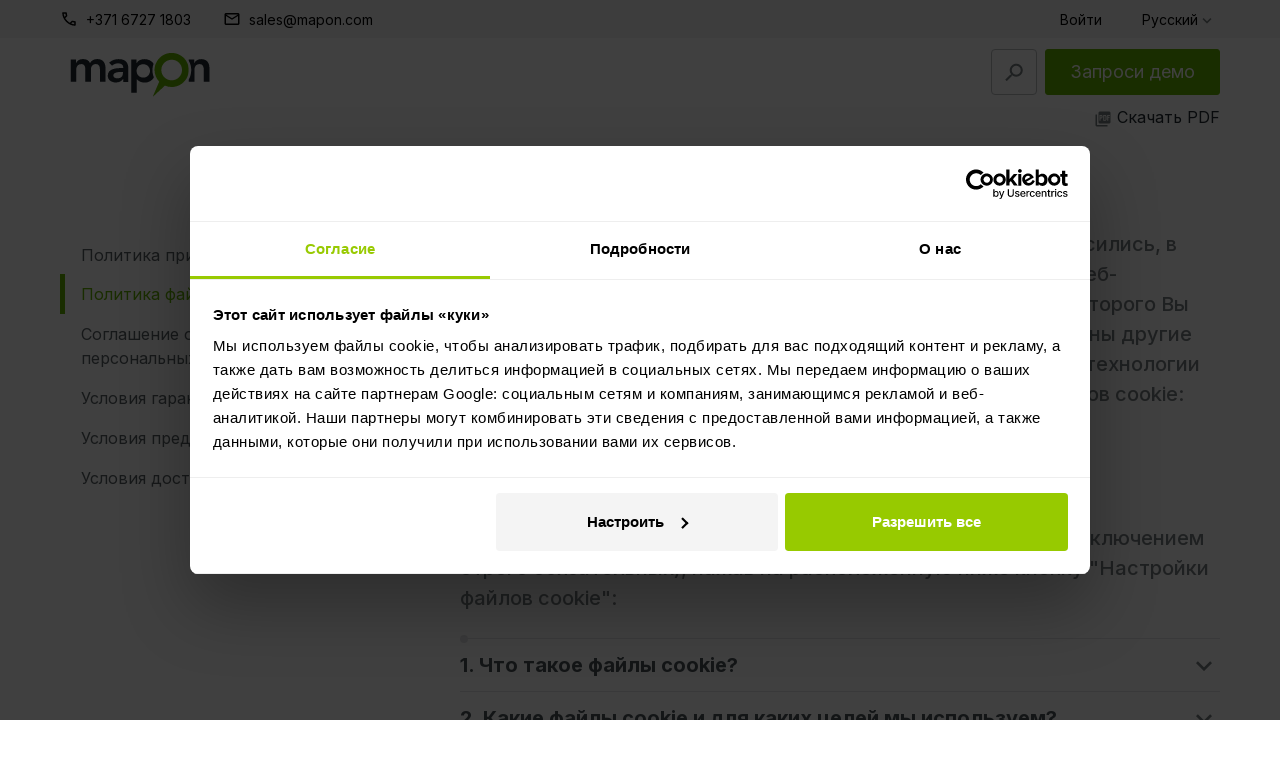

--- FILE ---
content_type: text/html; charset=utf-8
request_url: https://www.mapon.com/ee-ru/policies/cookie-policy
body_size: 13346
content:
<!DOCTYPE html>
<html
    lang="ru-EE"
    data-localization="ee-ru"
>
<head>
    <meta charset="utf-8">
    <meta name="viewport" content="width=device-width, initial-scale=1, minimum-scale=1">
    <meta name="description" content="">
    <meta name="csrf-token" content="VohECttr05brpH4hdpbzR4jGJwaLx8e0awsWADyA">
    <meta name="apple-mobile-web-app-capable" content="yes"/>
    <meta name="mobile-web-app-capable" content="yes"/>
    <meta name="apple-itunes-app" content="app-id=488111040"/>
    <meta name="facebook-domain-verification" content="qcqnty4o516sq5gg97u2l042v1e79z"/>

    <meta property="og:title" content="Политика частной информации" />
<meta property="og:type" content="website" />
<meta property="og:url" content="https://www.mapon.com/ee-ru/policies/cookie-policy" />
<meta property="og:image" content="https://www.mapon.com/images/share.jpg" />
<meta property="og:image:alt" content="Mapon" />
<meta property="og:description" content="" />
<meta property="og:site_name" content="Mapon" />
    <link rel="apple-touch-icon" sizes="57x57" href="https://www.mapon.com/images/favicon/apple-icon-57x57.png">
<link rel="apple-touch-icon" sizes="60x60" href="https://www.mapon.com/images/favicon/apple-icon-60x60.png">
<link rel="apple-touch-icon" sizes="72x72" href="https://www.mapon.com/images/favicon/apple-icon-72x72.png">
<link rel="apple-touch-icon" sizes="76x76" href="https://www.mapon.com/images/favicon/apple-icon-76x76.png">
<link rel="apple-touch-icon" sizes="114x114" href="https://www.mapon.com/images/favicon/apple-icon-114x114.png">
<link rel="apple-touch-icon" sizes="120x120" href="https://www.mapon.com/images/favicon/apple-icon-120x120.png">
<link rel="apple-touch-icon" sizes="144x144" href="https://www.mapon.com/images/favicon/apple-icon-144x144.png">
<link rel="apple-touch-icon" sizes="152x152" href="https://www.mapon.com/images/favicon/apple-icon-152x152.png">
<link rel="apple-touch-icon" sizes="180x180" href="https://www.mapon.com/images/favicon/apple-icon-180x180.png">
<link rel="icon" type="image/png" sizes="192x192"  href="https://www.mapon.com/images/favicon/android-icon-192x192.png">
<link rel="icon" type="image/png" sizes="32x32" href="https://www.mapon.com/images/favicon/favicon-32x32.png">
<link rel="icon" type="image/png" sizes="96x96" href="https://www.mapon.com/images/favicon/favicon-96x96.png">
<link rel="icon" type="image/png" sizes="16x16" href="https://www.mapon.com/images/favicon/favicon-16x16.png">

<link rel="shortcut icon" href="https://www.mapon.com/images/favicon/favicon.ico" type="image/x-icon">
<link rel="icon" href="https://www.mapon.com/images/favicon/favicon.ico" type="image/x-icon">

<link rel="manifest" href="https://www.mapon.com/images/favicon/manifest.json">
<meta name="msapplication-TileColor" content="#ffffff">
<meta name="msapplication-TileImage" content="https://www.mapon.com/images/favicon/ms-icon-144x144.png">
<meta name="theme-color" content="#ffffff">
    <title>Политика частной информации</title>

    <link href="https://fonts.googleapis.com/css2?family=Inter:wght@300;400;500;700;800&display=swap" rel="stylesheet">
    <link rel="stylesheet" href="https://www.mapon.com/css/app.css?1769152778">
    <!-- Google Consent Mode -->
<script data-cookieconsent="ignore">
    window.dataLayer = window.dataLayer || [];
    function gtag() {
        dataLayer.push(arguments)
    }
    gtag("consent", "default", {
        ad_personalization: "denied",
        ad_storage: "denied",
        ad_user_data: "denied",
        analytics_storage: "denied",
        functionality_storage: "denied",
        personalization_storage: "denied",
        security_storage: "granted",
        wait_for_update: 500
    });
    gtag("set", "ads_data_redaction", true);
    gtag("set", "url_passthrough", true);
</script>
<!-- End Google Consent Mode--><!--Google Tag Manager -->
<script data-cookieconsent="ignore">
    (function(w,d,s,l,i){
        w[l]=w[l]||[];
        w[l].push({'gtm.start':new Date().getTime(),event:'gtm.js'});
        var f=d.getElementsByTagName(s)[0],j=d.createElement(s),dl=l!='dataLayer'?'&l='+l:'';
        j.async=true;j.src='https://www.googletagmanager.com/gtm.js?id='+i+dl;
        f.parentNode.insertBefore(j,f);
    })(window,document,'script','dataLayer','GTM-PS2MZT4');
</script>
<!--End Google Tag Manager --><script
    id="Cookiebot"
    src="https://consent.cookiebot.com/uc.js"
    data-cbid="848dd4c5-06d7-4edd-99b4-f45ba7a115b0"
    data-blockingmode="auto"
    data-culture="ru"
    type="text/javascript">
</script>    <script>
        window.addEventListener('CookiebotOnTagsExecuted', function (e) {
            window.Cookiebot.setCookie = function(value, expiredate, path, domain, secure) {
                domain = window.location.hostname.replace(/^(www\.)?(.+)$/i, '.$2');
        
                var isSecure = "https:" === window.location.protocol;
                secure && (isSecure = secure);
                var cookieDef = this.name + "=" + value + (expiredate ? ";expires=" + expiredate.toGMTString() : "") + (path ? ";path=" + path : "") + (domain ? ";domain=" + domain : "") + (isSecure ? ";secure" : "");
                document.cookie = cookieDef
            };
        });
    </script>

<script>
    function sendGTMEvent(event, obj) {
        window.dataLayer = window.dataLayer || [];
        dataLayer.push({'event': event, ...obj});
    }

    function sendGTMObject(key, val) {
        window.dataLayer = window.dataLayer || [];
        dataLayer.push({[key]: val});
    }
</script>

    <link rel="canonical" href="https://www.mapon.com/ee-ru" />

    </head>
<body data-spy="scroll" data-bs-target="#about-us-sidebar" data-offset="100"
      class="mp-about-us-page navbar-space">
<!-- Start of Sentry Embed Code -->
    <script>
        window.sentryOnLoad = function () {
            Sentry.init({
              dsn: "https://b0770ba47653f6a86921c4e6f387f35d@o102740.ingest.us.sentry.io/4509082797867009",
            });
        };
    </script>
    <script src="https://js.sentry-cdn.com/b0770ba47653f6a86921c4e6f387f35d.min.js" crossorigin="anonymous"></script>
    <!-- End of Sentry Embed Code -->
<div class="search-landing-page pdf-export-discard">
    <div class="container">
        <div class="justify-content-between justify-content-lg-center align-content-lg-center d-flex flex-column row-relative">
            <div class="text-end">
                <a class="search-landing-page_close" role="button">
                    <svg xmlns="http://www.w3.org/2000/svg" width="25" height="25" viewBox="0 0 25 25" fill="none">
                        <path d="M24.8889 2.50667L22.3822 0L12.4444 9.93778L2.50667 0L0 2.50667L9.93778 12.4444L0 22.3822L2.50667 24.8889L12.4444 14.9511L22.3822 24.8889L24.8889 22.3822L14.9511 12.4444L24.8889 2.50667Z" fill="#797F82"/>
                    </svg>
                </a>
            </div>

            <div class="">
                <div class="search-landing-page-input">
                    <form method="POST" action="https://www.mapon.com/ee-ru/search">
                        <input type="hidden" name="_token" value="VohECttr05brpH4hdpbzR4jGJwaLx8e0awsWADyA" autocomplete="off">
                        <input id="search-landing" type="text" name="query" placeholder="Поиск"
                               autocomplete="off"
                               data-placeholder-pages="Поиск"
                               data-placeholder-blog="Поиск в блоге"/>
                        <input type="hidden" name="search-type" value="pages"/>
                    </form>
                </div>
                <div class="search-landing-page-help d-none d-lg-block">
                    Нажми enter для поиска или ESC, чтобы закрыть
                </div>
            </div>

            <div>
                <div class="search-landing-page-suggestions">
                    Наши предложения
                </div>

                <div class="search-landing-page-suggestion-list mt-4">
                    
                    <div class="row" id="page-suggestions">
                        <div class="col-12 col-md-6">
                                                                                                                                                                                                                                                                                                                                                                                                                                                                                                </div>
                    </div>
                </div>
            </div>
        </div>
    </div>
</div><div class="mp-navbar-mobile" id="mobileSideBar">
    <div class="mp-navbar-mobile-body">
        <div>
            <div class="mp-navbar-mobile-navigation d-flex">
                <ul class="navbar-nav justify-content-around h-100 w-100">
                                    </ul>
            </div>
            <div class="mp-navbar-mobile-info d-flex flex-column">
                <div class="w-100">
                    <a href="#" id="languageSwitch" data-bs-toggle="dropdown" aria-haspopup="true" aria-expanded="false">
                        <div>
                            Русский
                            <img src="https://www.mapon.com/images/navbar/arrow-down.svg" alt="arrow down"/>
                        </div>
                    </a>
                    <div class="dropdown-menu dropdown-menu-center" aria-labelledby="languageSwitch">
                                                    <a class="dropdown-item"
                               href="https://www.mapon.com/lv/policies/cookie-policy"
                               title="Latviešu"
                            >
                                Latviešu
                            </a>
                                                    <a class="dropdown-item"
                               href="https://www.mapon.com/en/policies/cookie-policy"
                               title="English"
                            >
                                English
                            </a>
                                                    <a class="dropdown-item"
                               href="https://www.mapon.com/ru/policies/cookie-policy"
                               title="Русский"
                            >
                                Русский
                            </a>
                                                    <a class="dropdown-item"
                               href="https://www.mapon.com/es/policies/cookie-policy"
                               title="Español"
                            >
                                Español
                            </a>
                                                    <a class="dropdown-item"
                               href="https://www.mapon.com/fi/policies/cookie-policy"
                               title="Suomi"
                            >
                                Suomi
                            </a>
                                                    <a class="dropdown-item"
                               href="https://www.mapon.com/sv/policies/cookie-policy"
                               title="Svenska"
                            >
                                Svenska
                            </a>
                                                    <a class="dropdown-item"
                               href="https://www.mapon.com/lt/policies/cookie-policy"
                               title="Lietuvių"
                            >
                                Lietuvių
                            </a>
                                                    <a class="dropdown-item"
                               href="https://www.mapon.com/et/policies/cookie-policy"
                               title="Eesti keel"
                            >
                                Eesti keel
                            </a>
                                                    <a class="dropdown-item"
                               href="https://www.mapon.com/dk/policies/cookie-policy"
                               title="Dansk"
                            >
                                Dansk
                            </a>
                                                    <a class="dropdown-item"
                               href="https://www.mapon.com/ua/policies/cookie-policy"
                               title="Українська"
                            >
                                Українська
                            </a>
                                            </div>
                </div>
                <a ga-data-category="Search - clicked" ga-data-url="current" href="#"
                   class="ga-send-event search-landing-page_open d-flex d-sm-none align-items-center">
                    <img loading="lazy" class="me-3" width="24" height="24" src="https://www.mapon.com/images/navbar/search.svg"
                         alt="Поиск"/>
                    Поиск
                </a>

                                    <a href="tel:+371 6727 1803">
                        <div class="d-flex align-items-end">
                            <img loading="lazy" class="me-3" width="24" height="24"
                                 src="https://www.mapon.com/images/navbar/phone.svg"
                                 alt="+371 6727 1803"/>
                            +371 6727 1803
                        </div>
                    </a>
                                                    <a href="/cdn-cgi/l/email-protection#95b5e6f4f9f0e6d5f8f4e5fafbbbf6faf8">
                        <div class="d-flex align-items-center">
                            <img loading="lazy" class="me-3" width="24" height="24"
                                 src="https://www.mapon.com/images/navbar/mail.svg"
                                 alt="sales@mapon.com"/>
                            <span class="__cf_email__" data-cfemail="2350424f4650634e42534c4d0d404c4e">[email&#160;protected]</span>
                        </div>
                    </a>
                            </div>
        </div>
    </div>
</div>
<nav class="mp-navbar">
    <div class="mp-navbar-top navbar navbar-expand-sm d-none d-lg-flex">
        <div class="container">
            <ul class="navbar-nav me-auto">
                                    <li class="nav-item d-flex align-items-center">
                        <svg width="18" height="18" viewBox="0 0 18 18" fill="none" xmlns="http://www.w3.org/2000/svg">
                            <path d="M14.9625 15.75C13.4 15.75 11.8563 15.4094 10.3313 14.7281C8.80625 14.0469 7.41875 13.0813 6.16875 11.8313C4.91875 10.5813 3.95312 9.19375 3.27188 7.66875C2.59063 6.14375 2.25 4.6 2.25 3.0375C2.25 2.8125 2.325 2.625 2.475 2.475C2.625 2.325 2.8125 2.25 3.0375 2.25H6.075C6.25 2.25 6.40625 2.30937 6.54375 2.42812C6.68125 2.54688 6.7625 2.6875 6.7875 2.85L7.275 5.475C7.3 5.675 7.29375 5.84375 7.25625 5.98125C7.21875 6.11875 7.15 6.2375 7.05 6.3375L5.23125 8.175C5.48125 8.6375 5.77812 9.08437 6.12187 9.51562C6.46562 9.94688 6.84375 10.3625 7.25625 10.7625C7.64375 11.15 8.05 11.5094 8.475 11.8406C8.9 12.1719 9.35 12.475 9.825 12.75L11.5875 10.9875C11.7 10.875 11.8469 10.7906 12.0281 10.7344C12.2094 10.6781 12.3875 10.6625 12.5625 10.6875L15.15 11.2125C15.325 11.2625 15.4688 11.3531 15.5812 11.4844C15.6937 11.6156 15.75 11.7625 15.75 11.925V14.9625C15.75 15.1875 15.675 15.375 15.525 15.525C15.375 15.675 15.1875 15.75 14.9625 15.75ZM4.51875 6.75L5.75625 5.5125L5.4375 3.75H3.76875C3.83125 4.2625 3.91875 4.76875 4.03125 5.26875C4.14375 5.76875 4.30625 6.2625 4.51875 6.75ZM11.2313 13.4625C11.7188 13.675 12.2156 13.8438 12.7219 13.9688C13.2281 14.0938 13.7375 14.175 14.25 14.2125V12.5625L12.4875 12.2063L11.2313 13.4625Z" fill="black"/>
                        </svg>
                        <a class="nav-link"
                           href="tel:+371 6727 1803">+371 6727 1803</a>
                    </li>
                                                    <li class="nav-item d-flex align-items-center">
                        <svg width="18" height="18" viewBox="0 0 18 18" fill="none" xmlns="http://www.w3.org/2000/svg">
                            <path d="M3 15C2.5875 15 2.23438 14.8531 1.94063 14.5594C1.64688 14.2656 1.5 13.9125 1.5 13.5V4.5C1.5 4.0875 1.64688 3.73438 1.94063 3.44063C2.23438 3.14688 2.5875 3 3 3H15C15.4125 3 15.7656 3.14688 16.0594 3.44063C16.3531 3.73438 16.5 4.0875 16.5 4.5V13.5C16.5 13.9125 16.3531 14.2656 16.0594 14.5594C15.7656 14.8531 15.4125 15 15 15H3ZM9 9.75L3 6V13.5H15V6L9 9.75ZM9 8.25L15 4.5H3L9 8.25ZM3 6V4.5V13.5V6Z" fill="black"/>
                        </svg>
                        <a class="nav-link" href="/cdn-cgi/l/email-protection#bb9bc8dad7dec8fbd6dacbd4d595d8d4d6"><span class="__cf_email__" data-cfemail="dcafbdb0b9af9cb1bdacb3b2f2bfb3b1">[email&#160;protected]</span></a>
                    </li>
                            </ul>
            <ul class="navbar-nav pull-right">
                                    <li class="nav-item">
                        <a class="nav-link" href="https://mapon.com/new/?lang=ru">
                            Войти
                        </a>
                    </li>
                                <li class="nav-item dropdown">
                    <a class="nav-link" href="#" id="languageSwitch" data-bs-toggle="dropdown"
                       aria-haspopup="true" aria-expanded="false">
                        Русский
                        <svg width="10" height="6" viewBox="0 0 10 6" fill="none"
                             xmlns="http://www.w3.org/2000/svg">
                            <path d="M5 5.55L0.5 1.05L1.55 0L5 3.45L8.45 0L9.5 1.05L5 5.55Z"
                                  fill="#797F82"/>
                        </svg>
                    </a>
                    <div class="dropdown-menu dropdown-menu-center" aria-labelledby="languageSwitch">
                                                    <a class="dropdown-item"
                               href="https://www.mapon.com/lv/policies/cookie-policy">
                                Latviešu
                            </a>
                                                    <a class="dropdown-item"
                               href="https://www.mapon.com/en/policies/cookie-policy">
                                English
                            </a>
                                                    <a class="dropdown-item"
                               href="https://www.mapon.com/ru/policies/cookie-policy">
                                Русский
                            </a>
                                                    <a class="dropdown-item"
                               href="https://www.mapon.com/es/policies/cookie-policy">
                                Español
                            </a>
                                                    <a class="dropdown-item"
                               href="https://www.mapon.com/fi/policies/cookie-policy">
                                Suomi
                            </a>
                                                    <a class="dropdown-item"
                               href="https://www.mapon.com/sv/policies/cookie-policy">
                                Svenska
                            </a>
                                                    <a class="dropdown-item"
                               href="https://www.mapon.com/lt/policies/cookie-policy">
                                Lietuvių
                            </a>
                                                    <a class="dropdown-item"
                               href="https://www.mapon.com/et/policies/cookie-policy">
                                Eesti keel
                            </a>
                                                    <a class="dropdown-item"
                               href="https://www.mapon.com/dk/policies/cookie-policy">
                                Dansk
                            </a>
                                                    <a class="dropdown-item"
                               href="https://www.mapon.com/ua/policies/cookie-policy">
                                Українська
                            </a>
                                            </div>
                </li>
            </ul>
        </div>
    </div>
    <div class="mp-navbar-bottom navbar navbar-expand-lg">
        <div class="container flex-nowrap">
            <div>
                <button class="navbar-toggler px-1 px-sm-2" type="button" data-bs-target="#mobileSideBar" aria-controls="mobileSideBar"
                        aria-expanded="false" aria-label="Toggle navigation">
                    <span class="navbar-bar">
                        <span class="navbar-bars"></span>
                    </span>
                </button>
                <a class="navbar-brand m-0 p-0" href="https://www.mapon.com/ee-ru">
                                            <img src="https://www.mapon.com/images/logo-2x.svg" alt="Mapon" class="dark" width="160" height="51"/>
                                    </a>
            </div>
            <div class="mp-navbar-mobile-buttons align-items-center d-lg-none">
                <a ga-data-category="Search - clicked" ga-data-url="current" href="#"
                   class="d-none d-sm-flex ga-send-event search-landing-page_open align-items-center">
                    <svg width="24" height="24" viewBox="0 0 24 24" fill="none" xmlns="http://www.w3.org/2000/svg">
                        <path fill-rule="evenodd" clip-rule="evenodd" d="M9.03488 14.6995H8.24488L3.25488 19.6995L4.74488 21.1895L9.74488 16.1995V15.4095L10.0149 15.1295C11.1549 16.1095 12.6349 16.6995 14.2449 16.6995C17.8349 16.6995 20.7449 13.7895 20.7449 10.1995C20.7449 6.60946 17.8349 3.69946 14.2449 3.69946C10.6549 3.69946 7.74488 6.60946 7.74488 10.1995C7.74488 11.8095 8.33488 13.2895 9.31488 14.4295L9.03488 14.6995ZM18.7449 10.1995C18.7449 12.6895 16.7349 14.6995 14.2449 14.6995C11.7549 14.6995 9.74488 12.6895 9.74488 10.1995C9.74488 7.70946 11.7549 5.69946 14.2449 5.69946C16.7349 5.69946 18.7449 7.70946 18.7449 10.1995Z" fill="#797F82"/>
                    </svg>
                </a>
                                    <a class="btn btn-inline-block btn-sm navbar-btn" href="https://mapon.com/new/?lang=ru">
                        <svg width="24" height="24" viewBox="0 0 24 24" fill="none" xmlns="http://www.w3.org/2000/svg">
                            <path d="M12 21V19H19V5H12V3H19C19.55 3 20.0208 3.19583 20.4125 3.5875C20.8042 3.97917 21 4.45 21 5V19C21 19.55 20.8042 20.0208 20.4125 20.4125C20.0208 20.8042 19.55 21 19 21H12ZM10 17L8.625 15.55L11.175 13H3V11H11.175L8.625 8.45L10 7L15 12L10 17Z" fill="#797F82"/>
                        </svg>
                    </a>
                                                    <a class="btn btn-success navbar-btn btn-inline-block"
                       href="https://www.mapon.com/ru/polucite-besplatnoe-predlozhenie">
                        Запроси демо
                    </a>
                            </div>

            <div class="collapse navbar-collapse justify-content-end">
                <ul class="navbar-nav">
                                        <li class="nav-item">
                        <a ga-data-category="Search - clicked" ga-data-url="current"
                           class="btn navbar-btn ga-send-event search-landing-page_open search-landing-page-navbar-btn"
                           href="#">
                            <svg width="24" height="24" viewBox="0 0 24 24" fill="none" xmlns="http://www.w3.org/2000/svg">
                                <path fill-rule="evenodd" clip-rule="evenodd" d="M9.03488 14.6995H8.24488L3.25488 19.6995L4.74488 21.1895L9.74488 16.1995V15.4095L10.0149 15.1295C11.1549 16.1095 12.6349 16.6995 14.2449 16.6995C17.8349 16.6995 20.7449 13.7895 20.7449 10.1995C20.7449 6.60946 17.8349 3.69946 14.2449 3.69946C10.6549 3.69946 7.74488 6.60946 7.74488 10.1995C7.74488 11.8095 8.33488 13.2895 9.31488 14.4295L9.03488 14.6995ZM18.7449 10.1995C18.7449 12.6895 16.7349 14.6995 14.2449 14.6995C11.7549 14.6995 9.74488 12.6895 9.74488 10.1995C9.74488 7.70946 11.7549 5.69946 14.2449 5.69946C16.7349 5.69946 18.7449 7.70946 18.7449 10.1995Z" fill="#797F82"/>
                            </svg>
                        </a>
                    </li>
                                            <li class="nav-item ms-2">
                            <a ga-data-category="Get a quote - CTA clicked" ga-data-url="current"
                               class="btn btn-success navbar-btn ga-send-event"
                               href="https://www.mapon.com/ru/polucite-besplatnoe-predlozhenie">
                                Запроси демо
                            </a>
                        </li>
                                    </ul>
            </div>
        </div>
    </div>
    </nav>

<div class="mp-content">
    <div class="mp-wrapper">
            <div class="container">
        <div class="row">
                            <div class="col-3 col-xl-4 d-none d-md-block">
                    <div class="list-group mp-about-us-list-group">
                                              <a class="list-group-item list-group-item-action " href="https://www.mapon.com/ee-ru/policies/privacy-policy" aria-controls="privacy-policy">Политика приватности</a>
                                              <a class="list-group-item list-group-item-action active" href="https://www.mapon.com/ee-ru/policies/cookie-policy" aria-controls="privacy-policy">Политика файлов cookie</a>
                                              <a class="list-group-item list-group-item-action " href="https://www.mapon.com/ee-ru/policies/data-processing" aria-controls="privacy-policy">Соглашение об обработке персональных данных</a>
                                              <a class="list-group-item list-group-item-action " href="https://www.mapon.com/ee-ru/policies/warranty" aria-controls="privacy-policy">Условия гарантии</a>
                                              <a class="list-group-item list-group-item-action " href="https://www.mapon.com/ee-ru/policies/terms-of-service" aria-controls="privacy-policy">Условия предоставления услуг</a>
                                              <a class="list-group-item list-group-item-action " href="https://www.mapon.com/ee-ru/policies/delivery-terms" aria-controls="privacy-policy">Условия доставки</a>
                                          </div>
                </div>
                        <div class="col-12 col-md-9 col-xl-8">
                                    <div class="text-end pt-4 pt-sm-0">
                        <a target="_blank" id="get-policies-pdf" href="https://www.mapon.com/ee-ru/get-policies-pdf/cookie-policy" data-href="https://www.mapon.com/ee-ru/get-policies-pdf">
                            <svg xmlns="http://www.w3.org/2000/svg" width="18" height="18" viewBox="0 0 24 24" style="vertical-align: middle;">
                                <path
                                        fill="#797F82"
                                        fillRule="nonzero"
                                        d="M20 2H8c-1.1 0-2 .9-2 2v12c0 1.1.9 2 2 2h12c1.1 0 2-.9 2-2V4c0-1.1-.9-2-2-2zM4 6H2v14c0 1.1.9 2 2 2h14v-2H4V6zm7.444 2.908c0 1.6-.988 2.417-2.068 2.417-.092 0-.678-.011-.77-.011v3.112H7.181V6.7h2.24c1.368 0 2.023.971 2.023 2.208zm-2.838 1.236h.287c.931 0 1.195-.11 1.195-1.236 0-.619-.149-1.104-.724-1.104h-.758v2.34zm7.951-2.164c.07.298.115.607.115.928v3.31c0 1.182-.551 2.208-1.792 2.208h-2.597V6.7h2.597c.815 0 1.493.54 1.677 1.28zm4.62-.176h-2.023v1.898h1.448v1.104h-1.448v3.62h-1.436V6.7h3.458v1.104zm-7.458 5.519h.862c.574 0 .724-.486.724-1.104V8.908c0-.619-.15-1.104-.724-1.104h-.862v5.519z"
                                />
                            </svg>
                            Скачать PDF
                        </a>
                    </div>
                                <div class="tab-content policies-content ">
                                      <div role="tabpanel" class="tab-pane active" id="cookie-policy">
                      <h3 style="margin-top:0; margin-bottom: 32px;">Политика файлов cookie</h3>
                      <div>
                <div class="markdown"><p>Веб-страница Mapon использует файлы cookie. Если Вы согласились, в дополнение к файлам cookie, которые обеспечивают работу веб-страницы, на Вашем компьютере или другом устройстве, с которого Вы получаете доступ к нашей веб-странице, могут быть размещены другие файлы cookie, такие как веб-маяки, пиксели или аналогичные технологии хранения.
Веб-страница Mapon использует разные виды файлов cookie:</p>
<ul>
<li>Обязательные файлы cookie,</li>
<li>Аналитические файлы cookie,</li>
<li>Маркетинговые файлы cookie.</li>
</ul>
<p>Вы можете настроить каждую категорию файлов cookie (за исключением строго обязательных), нажав на расположенную ниже кнопку &quot;Настройки файлов cookie&quot;:</p></div>
                        </div>                <div class="mp-text-bullet">
    <div class="mp-text-bullet-icon"></div>
                
    </div>
                <div class="mp-expansionBoxText ">
    <div>
                <span class="mp-expansionBoxText-label">
            <span class="">
                    1. Что такое файлы cookie?
            </span>
        </span>
        <span class="mp-icon mp-icon-expand">
            <svg width="16" height="11" viewBox="0 0 16 11" fill="none" xmlns="http://www.w3.org/2000/svg">
                <path d="M1.88 0.333496L8 6.44016L14.12 0.333496L16 2.2135L8 10.2135L0 2.2135L1.88 0.333496Z" fill="#797F82"/>
            </svg>
        </span>
            </div>
    <div>
                    
        
                    <div>
                <div class="markdown"><p>Файлы cookie – это мелкие текстовые файлы, которые создает веб-сайт и которые сохраняются на Вашем устройстве, когда Вы посещаете наш веб-сайт. Браузер, которым Вы пользуетесь, использует файлы cookie, чтобы отправлять информацию обратно на веб-сайт при каждом следующем посещении, чтобы веб-сайт мог распознавать пользователя и помнить все посещения пользователя (например, информацию записей и другие настройки). Таким образом, Ваше следующее посещение будет легче, а веб-сайт – более удобным для Вас.</p></div>
                        </div>                </div>
</div>
                <div class="mp-expansionBoxText ">
    <div>
                <span class="mp-expansionBoxText-label">
            <span class="">
                    2. Какие файлы cookie и для каких целей мы используем?
            </span>
        </span>
        <span class="mp-icon mp-icon-expand">
            <svg width="16" height="11" viewBox="0 0 16 11" fill="none" xmlns="http://www.w3.org/2000/svg">
                <path d="M1.88 0.333496L8 6.44016L14.12 0.333496L16 2.2135L8 10.2135L0 2.2135L1.88 0.333496Z" fill="#797F82"/>
            </svg>
        </span>
            </div>
    <div>
                    
        
                    <div>
                <div class="markdown"><p>В работе нашего веб-сайта мы используем различные файлы cookie. Указанные далее файлы cookie могут быть сохранены в Вашем браузере.</p>
<p><strong>Обязательные файлы cookie</strong>.
Эти файлы cookie важны, так как они необходимы для обеспечения беспрепятственной работы веб-сайта. Без этих файлов cookie невозможно обеспечить соединение с профилем пользователя и в полном объеме пользоваться веб-сайтом. Эти файлы cookie идентифицируют устройство пользователя, но не раскрывают идентичность пользователя и не собирают информацию о пользователе. Эти файлы cookie хранятся в устройстве пользователя до закрытия браузера.</p>
<p><strong>Аналитические файлы cookie</strong>. Эти файлы cookie позволяют нам подсчитывать посещения и источники трафика, чтобы мы могли измерять и улучшать производительность нашего сайта. Они помогают нам узнать, какие страницы являются наиболее и наименее популярными, и увидеть, как посетители перемещаются по сайту. Вся информация, которую собирают эти файлы cookie, является обобщенной и поэтому анонимной. Если вы не разрешите использование этих файлов cookie, мы не будем знать, когда Вы посетили наш сайт, и не сможем отслеживать его эффективность. В аналитических целях мы можем использовать файлы cookie третьих сторон. Эти файлы cookie постоянно хранятся на устройстве пользователя.</p>
<p><strong>Маркетинговые файлы cookie</strong>. Эти файлы cookie могут быть установлены на нашем сайте нашими рекламными партнерами. Они могут использоваться этими компаниями для создания профиля ваших интересов и показа Вам релевантной рекламы на других сайтах. Они не хранят непосредственно личную информацию, а основаны на уникальной идентификации Вашего браузера и интернет-устройства. Если Вы не разрешите использование этих файлов cookie, Вы получите менее целенаправленную рекламу. Эти файлы cookie постоянно хранятся на устройстве пользователя.</p></div>
                        </div>                </div>
</div>
                <div class="mp-expansionBoxText ">
    <div>
                <span class="mp-expansionBoxText-label">
            <span class="">
                    3. Файлы cookie третьих лиц.
            </span>
        </span>
        <span class="mp-icon mp-icon-expand">
            <svg width="16" height="11" viewBox="0 0 16 11" fill="none" xmlns="http://www.w3.org/2000/svg">
                <path d="M1.88 0.333496L8 6.44016L14.12 0.333496L16 2.2135L8 10.2135L0 2.2135L1.88 0.333496Z" fill="#797F82"/>
            </svg>
        </span>
            </div>
    <div>
                    
        
                    <div>
                <div class="markdown"><p>Наш веб-сайт использует сервисы третьих лиц, например, для получения аналитических услуг, которые позволяют нам узнавать, что популярно на нашем сайте, а что нет, что делает сайт более удобным для использования. Вы можете узнать больше об этих файлах cookie и их политике конфиденциальности, посетив веб-сайт соответствующей третьей стороны. Вся информация, обрабатываемая файлами cookie третьих лиц, обрабатывается соответствующим поставщиком услуг. Вы имеете право в любой момент отказаться от обработки данных файлами cookie третьих лиц. Для получения дополнительной информации см. следующий раздел этой Политики использования файлов cookie.</p>
<p>Например, мы можем использовать файлы cookie Google Analytics для оценки взаимодействия наших пользователей с содержанием нашего веб-сайта. Эти файлы cookie собирают информацию о Вашем взаимодействии с веб-сайтом, например, уникальный поиск, повторный поиск, продолжительность сеанса, действия, проводимые на веб-сайте.</p>
<p>Мы можем использовать пиксели Facebook, чтобы обрабатывать информацию о действиях пользователя на нашем веб-сайте, например, посещаемая домашняя страница, идентичность Facebook, данные браузера и прочее. Информация, обработанная с помощью пикселей Facebook используется для того, чтобы показывать рекламу, основанную на Ваших интересах при использовании Facebook, а также, чтобы оценить преобразования рекламы различных устройств и узнать о взаимодействии пользователей на нашем веб-сайте.</p></div>
                        </div>                <div>
                
                        </div>                </div>
</div>
                <div class="mp-expansionBoxText ">
    <div>
                <span class="mp-expansionBoxText-label">
            <span class="">
                    4. Как контролировать файлы cookie?
            </span>
        </span>
        <span class="mp-icon mp-icon-expand">
            <svg width="16" height="11" viewBox="0 0 16 11" fill="none" xmlns="http://www.w3.org/2000/svg">
                <path d="M1.88 0.333496L8 6.44016L14.12 0.333496L16 2.2135L8 10.2135L0 2.2135L1.88 0.333496Z" fill="#797F82"/>
            </svg>
        </span>
            </div>
    <div>
                    
        
                    <div>
                <div class="markdown"><p>При посещении нашей веб-страницы Вы видите информационное сообщение о том, что веб-страница использует файлы cookie, и Вам предоставляется возможность настроить использование файлов cookie, нажав на Настройки файлов cookie. Вы также можете удалить все файлы cookie, хранящиеся в Вашем браузере, и настроить браузер так, чтобы он блокировал сохранение файлов cookie. Кликнув на кнопку «помощь» в нашем браузере, Вы можете найти указания относительно того, как запретить сохранение файлов cookie, а также найти то, какие файлы cookie уже сохранены и, если захотите, сможете удалить их . Изменения настроек проводятся в каждом используемом Вами браузере.</p>
<p>Но все-таки просьба учитывать то, что не сохраняя некоторые файлы cookie, возможно, Вы не сможете полностью пользоваться всеми функциями и услугами веб-сайта Mapon.</p>
<p>Вы также можете и отдельно отказаться от доступа Google analytics к действиям на веб-сайте, установив программу для отказа от Google Analytics, которая не допускает обмен информацией о посещении веб-сайта с Google Analytics. Ссылка на программу и более подробную информацию смотрите здесь: <a href="https://support.google.com/analytics/answer/181881">https://support.google.com/analytics/answer/181881</a>.</p>
<p>Более того, если Вы хотите отказаться от рекламы, созданной на основании Ваших интересов, Вы можете это сделать, используя один из этих инструментов, основанных на регионе, в котором Вы находитесь. Просьба учитывать, что это инструмент третьего лица, который будет сохранять свои файлы cookie на Вашем устройстве и Mapon не контролирует и не несет ответственность за его Политику конфиденциальности. Больше информации о возможностях отказа:</p>
<ul>
<li>США – <a href="http://youradchoices.com/">digital advertising alliance</a></li>
<li>Канада – <a href="https://youradchoices.ca/">digital advertising alliance</a></li>
<li>ЕС – <a href="http://www.youronlinechoices.eu/">european interactive digital advertising alliance</a></li>
</ul></div>
                        </div>                </div>
</div>
                <div class="mp-expansionBoxText ">
    <div>
                <span class="mp-expansionBoxText-label">
            <span class="">
                    5. Изменения в политике использования файлов cookie
            </span>
        </span>
        <span class="mp-icon mp-icon-expand">
            <svg width="16" height="11" viewBox="0 0 16 11" fill="none" xmlns="http://www.w3.org/2000/svg">
                <path d="M1.88 0.333496L8 6.44016L14.12 0.333496L16 2.2135L8 10.2135L0 2.2135L1.88 0.333496Z" fill="#797F82"/>
            </svg>
        </span>
            </div>
    <div>
                    
        
                    <div>
                <div class="markdown"><p>Мы оставляем за собой право вносить изменения в данную политику использования файлов Cookie. Поправки и/или дополнения этой политики файлов cookie вступят в силу тогда, когда они будут опубликованы на нашем веб-сайте.</p>
<p>Продолжая пользоваться нашим веб-сайтом и/или услугой после проведенных изменений этой политики файлов cookie, Вы подтверждаете, что согласны с новой формулировкой политики использования файлов cookie. Вы обязаны регулярно проверять содержание этой политики, чтобы знать обо всех изменениях.</p></div>
                        </div>                </div>
</div>
                <div class="mp-policies-contacts">
            <div class="mp-policies-title">
            6. Контактная информация
        </div>
                <p style='margin-bottom: 8px'>Если у Вас возникают вопросы в связи с Вашими персональными данными или с этой политикой использования файлов cookie, или же Вы хотите подать жалобу в отношении того, как мы обрабатываем Ваши персональные данные, пожалуйста, свяжитесь с нами используя контактную информацию, предоставленную ниже:</p>
                <div class="mp-policies-contacts-items">
            <div class="mp-policies-contact">
            <div class="mp-policies-title">
            Mapon Latvia
        </div>
                <p style='margin-bottom: 8px'><a href="/cdn-cgi/l/email-protection#1b72757d745b767a6b747535787476" target='_self'><span class="__cf_email__" data-cfemail="7a13141c153a171b0a151454191517">[email&#160;protected]</span></a></p><p style="margin-bottom: 8px">Адрес: улица Улица Ояра Вациеша 6Б, Рига, LV-1004, Латвия</p>
                    </div>        </div>        </div>                <div>
                <p style='margin-bottom: 8px'>Эта политика использования файлов cookie вступила в силу 11 мая 2019 года</p><p style="margin-bottom: 8px"></p><p style="margin-bottom: 8px">В случае возникновения любых противоречий между версиями данного документа на разных языках, преимущество имеет <a href='#cookie-policy' class='mp-policies-english'>англоязычная версия</a>.</p>
                        </div>                        </div>
                                  </div>
            </div>
        </div>
    </div>
    </div>
    <footer class="mp-footer">
  <div class="navigation container">
    <div class="row footer-width-brand">
      <div class="col mp-links mp-links-font">
        <div class="row">
                        <div class="col-xs col-sm-6 col-lg">
                                <a class="mp-links-title my-2 d-block dropdown-toggle" data-bs-toggle="collapse"
                   data-bs-target=".pannel-software_products">
                    Продукты
                </a>
                <div class="mp-link-list pb-2 collapse d-sm-block pannel-software_products">
                                            <a href="https://www.mapon.com/ru/produkti/mapon-expert-gps-ustroistvo"
                           class="d-block">
                            Mapon Expert
                        </a>
                                            <a href="https://www.mapon.com/ru/produkti/mapon-driver"
                           class="d-block">
                            Приложение Mapon Driver
                        </a>
                                            <a href="https://www.mapon.com/ru/produkti/mapon-basic-old"
                           class="d-block">
                            Mapon Basic
                        </a>
                                            <a href="https://www.mapon.com/ru/produkti/mobilnie-prilozenija-mapon/prilozhenie-dlja-menedzherov"
                           class="d-block">
                            Приложение Mapon Manager
                        </a>
                                            <a href="https://www.mapon.com/ru/produkti/mapon-pro"
                           class="d-block">
                            Платформа Mapon
                        </a>
                                            <a href="https://www.mapon.com/ru/produkti/tachogram"
                           class="d-block">
                            Tachogram
                        </a>
                                    </div>
            </div>
                                <div class="col-xs col-sm-6 col-lg">
                                <a class="mp-links-title my-2 d-block dropdown-toggle" data-bs-toggle="collapse"
                   data-bs-target=".pannel-resources">
                    Ресурсы
                </a>
                <div class="mp-link-list pb-2 collapse d-sm-block pannel-resources">
                                            <a href="https://www.mapon.com/ru/podderzhivajemie-ustroistva"
                           class="d-block">
                            Поддерживаемые устройства
                        </a>
                                            <a href="https://www.mapon.com/ru/blog"
                           class="d-block">
                            Mapon блог
                        </a>
                                            <a href="https://www.mapon.com/ru/policies"
                           class="d-block">
                            Политика частной информации
                        </a>
                                            <a href="https://www.mapon.com/ru/czv"
                           class="d-block">
                            ЧЗВ
                        </a>
                                            <a href="https://www.mapon.com/ru/status"
                           class="d-block">
                            Mapon Status
                        </a>
                                            <a href="https://www.mapon.com/ru/sertifikaty-mapon"
                           class="d-block">
                            Сертификаты Mapon
                        </a>
                                            <a href="https://www.mapon.com/ru/nachat-otslezhivanie-avtoparka"
                           class="d-block">
                            С чего начать
                        </a>
                                    </div>
            </div>
                                <div class="col-xs col-sm-6 col-lg">
                                <a class="mp-links-title my-2 d-block dropdown-toggle" data-bs-toggle="collapse"
                   data-bs-target=".pannel-about">
                    О нас
                </a>
                <div class="mp-link-list pb-2 collapse d-sm-block pannel-about">
                                            <a href="https://www.mapon.com/ru/o-nas"
                           class="d-block">
                            О нас
                        </a>
                                            <a href="https://www.mapon.com/ru/o-nas/kontakti"
                           class="d-block">
                            Контакты
                        </a>
                                    </div>
            </div>
            </div>

      </div>
    </div>
    <div class="row mt-4 footer-width-brand">
      <div class="col">
        <div class="logo-contacts">
    <div class="contacts">
        <div class="d-flex justify-content-between flex-lg-row flex-column">
            <div class="d-flex flex-column flex-lg-row">
                <div class="my-2 me-3">
                                            <div class="mp-footer-phone">
                            <a href="tel:+371 6727 1803">
                                +371 6727 1803
                            </a>
                        </div>
                                                                <div class="mp-footer-worktime">Пн-Пт, 9.00 - 17.00</div>
                                    </div>
                <div class="my-2">
                                            <div class="mp-footer-email">
                            <a href="/cdn-cgi/l/email-protection#e1c192808d8492a18c80918e8fcf828e8c">
                                <span class="__cf_email__" data-cfemail="9deefcf1f8eeddf0fcedf2f3b3fef2f0">[email&#160;protected]</span>
                            </a>
                        </div>
                                    </div>
            </div>
            <div class="mt-2 mb-5">
                <div class="mp-social-links">
                                                                   <a href="https://www.facebook.com/mapon.gpstracking/" class="mp-social px-2" rel="noreferrer" target="_blank">
                            <img loading="lazy"
                                 height="32"
                                 width="32"
                                 alt="Mapon on Facebook"
                                 src="https://www.mapon.com/images/facebook-gray.svg"
                            />
                        </a>
                                                                                                                      <a href="https://www.linkedin.com/company/mapon" class="mp-social px-2" rel="noreferrer" target="_blank">
                            <img loading="lazy"
                                 height="32"
                                 width="32"
                                 alt="Mapon on Linkedin"
                                 src="https://www.mapon.com/images/linkedin-gray.svg"
                            />
                        </a>
                                                                   <a href="https://www.youtube.com/channel/UC0zP4q5CR2ng-irz5eco3Ww" class="mp-social px-2" rel="noreferrer" target="_blank">
                            <img loading="lazy"
                                 height="32"
                                 width="32"
                                 alt="Mapon on Youtube"
                                 src="https://www.mapon.com/images/youtube-gray.svg"
                            />
                        </a>
                                                                                       </div>
            </div>
        </div>
    </div>
    <div class="images-container d-flex flex-row align-items-center justify-content-start full">
        <div class="d-flex flex-row align-items-center justify-content-start">
            <div class="logo">
                <img src="https://www.mapon.com/images/logo-2x.svg" width="auto" height="51"
                     loading="lazy" alt="Mapon">
            </div>

                            <div class="logo">
                                            <a href="https://www.mapon.com/ru/sertifikaty-mapon" target="_self">
                                                <img class="my-2 innovation-award" src="https://www.mapon.com/storage/page_data/9/BMC_Sertfikacijas_zimes_ISO9001_ISO14001_SO-27001-49.png" width="auto" height="50"
                                 loading="lazy" alt="ISO certification">
                                            </a>
                    
                </div>
                    </div>

        <div class="d-flex flex-row align-items-center justify-content-start">
                            <div class="logo">
                                            <a href="https://www.mapon.com/en/for-investors" target="_self">
                                            <img class="my-2 innovation-award" src="https://www.mapon.com/storage/page_data/9/NasdaqListed_Black-1.png" width="auto" height="50"
                             loading="lazy" alt="Listed on Nasdaq">
                                            </a>
                                    </div>
            
            <a class="logo" href="https://www.capterra.com/p/159116/Mapon/reviews/">
                <img class="my-2 innovation-award" src="https://brand-assets.capterra.com/badge/581e05f0-2f4d-4cfe-9301-9956f9c58d0c.svg" width="268" height="40" loading="lazy" alt="capterra"/>
            </a>
        </div>
    </div>
</div>
      </div>
    </div>
  </div>
  <div class="fluid-container full-width">
    <div class="container">
      <div class="d-flex justify-content-between flex-md-row flex-column-reverse footer-width-brand">
        <div class="my-2">
          <a href="https://draugiemgroup.com" class="mp-social mp-social-group" rel="noreferrer" target="_blank">
            <img src="https://www.mapon.com/images/draugiem-group.svg" width="150" height="29" loading="lazy" alt="Draugiem Group" />
          </a>
        </div>
        <div class="my-2">
          <span class="mp-footer-copyright d-block d-md-inline-block mt-3 mt-md-0">
              © Mapon 2006 - 2026. Все права защищены 
          </span>
        </div>
      </div>
    </div>
  </div>
</footer>





</div>

<script data-cfasync="false" src="/cdn-cgi/scripts/5c5dd728/cloudflare-static/email-decode.min.js"></script><script type="text/javascript">
    window.gAPI = "AIzaSyAVsUtb1lHPboW7F9MmrFWdVJfGyAuKuMY";
</script>

<script src="https://www.mapon.com/js/jquery.js?1769152778"></script>
<script src="https://www.mapon.com/js/app.js?1769152778"></script>
<script src="https://www.mapon.com/js/bootstrap.bundle.min.js?1765191278"></script>
<script src="https://www.mapon.com/js/lite-youtube.js?1764596584"></script>




<script>
    const images = document.querySelectorAll('img');
    const options = {
        root: null,
        rootMargin: "0px",
        threshold: 1,
    }
    const observer = new IntersectionObserver((entries) => {
        entries.forEach((entry) => {
            if (entry.isIntersecting) {
                entry.target.loading = "";

            } else {
                entry.target.loading = "lazy";
            }
        });
    }, options);
    images.forEach((img) => {
        observer.observe(img);
    });
</script>
<script>
    var nodeFooter = $('.mp-footer');
    var nodeSidebar = $('#about-us-sidebar');
    var nodeCookiesPanel = $('.cookies-panel');

    function checkSidebarPosition() {
        var top = 130;

        if (nodeCookiesPanel && nodeCookiesPanel.is(':visible')) {
            top = 249;
        }
        if (nodeFooter.offset().top - $(this).scrollTop() < nodeFooter.height() - nodeSidebar.height() + 60 + (nodeCookiesPanel ? nodeCookiesPanel.height() : 0)) {
            nodeSidebar.css({
                position: 'absolute',
                bottom: 0,
                top: top
            });
        } else {
            nodeSidebar.css({
                position: 'fixed',
                bottom: 'auto',
                top: top
            });
        }
    }

    $(window).scroll(function () {
        checkSidebarPosition();
    });

    $(function () {
        checkSidebarPosition();
        window.scrollTo(window.scrollX, window.scrollY);
    });

    function mapsLoaded() {
        $.event.trigger({
            type: "mapsLoaded"
        });
    }
</script>
    <script>
        function getIdFrom(hash)
        {
            let id = hash;
            switch (hash) {
                case '#tab=data_we_use':
                case '#data-processing':
                    id = 'data-processing';
                    break;
                case '#tab=cookies':
                case '#cookie-policy':
                    id = 'cookie-policy';
                    break;
                case '#tab=privacy':
                case '#privacy-policy':
                    id = 'privacy-policy';
                    break;
                case '#delivery-terms':
                    id = 'delivery-terms';
                    break;
                case '#warranty':
                    id = 'warranty';
                    break;

            }
            return id;
        }

        let route = 'https://www.mapon.com/ee-ru/policies';
        let routeEn = 'https://www.mapon.com/en/policies';

        $(function () {
            $('.mp-expansionBoxText > div:first-child').on('click', function () {
                $(this).parent().toggleClass('mp-expanded');
            });

            $('body').on('click', '.policies-content a', function () {
            	if ($(this).hasClass('mp-policies-contacts-section')) {
            		$(this).closest('.tab-pane').find('.mp-policies-contacts').get(0).scrollIntoView();
            		return false;
                }
                if ($(this).attr('href') !== getIdFrom($(this).attr('href'))) {
                    window.location.href = route + '/' + getIdFrom($(this).attr('href'));
                    return false;
                }
            });

            $('.mp-policies-english').each(function() {
            	$(this).attr('href', routeEn + '/' + $(this).attr('href').substr(1));
            	$(this).attr('target', '_blank');
            });
        });
    </script>
    <script>
        $(function () {
            var isFirefox = (navigator.userAgent.toLowerCase().indexOf('firefox') > -1);
            var isMobile = (typeof window.orientation !== "undefined") ||
                (navigator.userAgent.indexOf('IEMobile') !== -1);

            if (isFirefox && !isMobile) {
                $('a[href^="tel:"]').click(function (e) {
                    e.preventDefault()
                });
            }
        })
    </script>
<script async defer
        src="https://maps.googleapis.com/maps/api/js?key=AIzaSyAYhj7euhPrL_Fb-4a6twndP7rKtJOqjrs&callback=mapsLoaded">
</script>
</body>
</html>


--- FILE ---
content_type: text/css
request_url: https://www.mapon.com/css/app.css?1769152778
body_size: 75628
content:
/*!
 * jQuery UI CSS Framework 1.14.0
 * https://jqueryui.com
 *
 * Copyright OpenJS Foundation and other contributors
 * Released under the MIT license.
 * https://jquery.org/license
 *
 * https://api.jqueryui.com/category/theming/
 */.ui-helper-hidden{display:none}.ui-helper-hidden-accessible{clip:rect(0 0 0 0);border:0;height:1px;margin:-1px;overflow:hidden;padding:0;position:absolute;width:1px}.ui-helper-reset{border:0;font-size:100%;line-height:1.3;list-style:none;margin:0;outline:0;padding:0;text-decoration:none}.ui-helper-clearfix:after,.ui-helper-clearfix:before{border-collapse:collapse;content:"";display:table}.ui-helper-clearfix:after{clear:both}.ui-helper-zfix{height:100%;left:0;opacity:0;position:absolute;top:0;width:100%}.ui-front{z-index:100}.ui-state-disabled{cursor:default!important;pointer-events:none}.ui-icon{background-repeat:no-repeat;display:inline-block;margin-top:-.25em;overflow:hidden;position:relative;text-indent:-99999px;vertical-align:middle}.ui-widget-icon-block{display:block;left:50%;margin-left:-8px}.ui-widget-overlay{height:100%;left:0;position:fixed;top:0;width:100%}
/*!
 * jQuery UI Slider 1.14.0
 * https://jqueryui.com
 *
 * Copyright OpenJS Foundation and other contributors
 * Released under the MIT license.
 * https://jquery.org/license
 *
 * https://api.jqueryui.com/slider/#theming
 */.ui-slider{position:relative;text-align:left}.ui-slider .ui-slider-handle{cursor:pointer;height:1.2em;position:absolute;touch-action:none;width:1.2em;z-index:2}.ui-slider .ui-slider-range{background-position:0 0;border:0;display:block;font-size:.7em;position:absolute;z-index:1}.ui-slider-horizontal{height:.8em}.ui-slider-horizontal .ui-slider-handle{margin-left:-.6em;top:-.3em}.ui-slider-horizontal .ui-slider-range{height:100%;top:0}.ui-slider-horizontal .ui-slider-range-min{left:0}.ui-slider-horizontal .ui-slider-range-max{right:0}.ui-slider-vertical{height:100px;width:.8em}.ui-slider-vertical .ui-slider-handle{left:-.3em;margin-bottom:-.6em;margin-left:0}.ui-slider-vertical .ui-slider-range{left:0;width:100%}.ui-slider-vertical .ui-slider-range-min{bottom:0}.ui-slider-vertical .ui-slider-range-max{top:0}
/*!
 * jQuery UI CSS Framework 1.14.0
 * https://jqueryui.com
 *
 * Copyright OpenJS Foundation and other contributors
 * Released under the MIT license.
 * https://jquery.org/license
 *
 * https://api.jqueryui.com/category/theming/
 *
 * To view and modify this theme, visit https://jqueryui.com/themeroller/
 */.ui-widget{font-family:Arial,Helvetica,sans-serif}.ui-widget,.ui-widget .ui-widget{font-size:1em}.ui-widget button,.ui-widget input,.ui-widget select,.ui-widget textarea{font-family:Arial,Helvetica,sans-serif;font-size:1em}.ui-widget.ui-widget-content{border:1px solid #c5c5c5}.ui-widget-content{background:#fff;border:1px solid #ddd;color:#333}.ui-widget-content a{color:#333}.ui-widget-header{background:#e9e9e9;border:1px solid #ddd;color:#333;font-weight:700}.ui-widget-header a{color:#333}.ui-button,.ui-state-default,.ui-widget-content .ui-state-default,.ui-widget-header .ui-state-default,html .ui-button.ui-state-disabled:active,html .ui-button.ui-state-disabled:hover{background:#f6f6f6;border:1px solid #c5c5c5;color:#454545;font-weight:400}.ui-button,.ui-state-default a,.ui-state-default a:link,.ui-state-default a:visited,a.ui-button,a:link.ui-button,a:visited.ui-button{color:#454545;text-decoration:none}.ui-button:focus,.ui-button:hover,.ui-state-focus,.ui-state-hover,.ui-widget-content .ui-state-focus,.ui-widget-content .ui-state-hover,.ui-widget-header .ui-state-focus,.ui-widget-header .ui-state-hover{background:#ededed;border:1px solid #ccc;color:#2b2b2b;font-weight:400}.ui-state-focus a,.ui-state-focus a:hover,.ui-state-focus a:link,.ui-state-focus a:visited,.ui-state-hover a,.ui-state-hover a:hover,.ui-state-hover a:link,.ui-state-hover a:visited,a.ui-button:focus,a.ui-button:hover{color:#2b2b2b;text-decoration:none}.ui-visual-focus{box-shadow:0 0 3px 1px #5e9ed6}.ui-button.ui-state-active:hover,.ui-button:active,.ui-state-active,.ui-widget-content .ui-state-active,.ui-widget-header .ui-state-active,a.ui-button:active{background:#007fff;border:1px solid #003eff;color:#fff;font-weight:400}.ui-icon-background,.ui-state-active .ui-icon-background{background-color:#fff;border:#003eff}.ui-state-active a,.ui-state-active a:link,.ui-state-active a:visited{color:#fff;text-decoration:none}.ui-state-highlight,.ui-widget-content .ui-state-highlight,.ui-widget-header .ui-state-highlight{background:#fffa90;border:1px solid #dad55e;color:#777620}.ui-state-checked{background:#fffa90;border:1px solid #dad55e}.ui-state-highlight a,.ui-widget-content .ui-state-highlight a,.ui-widget-header .ui-state-highlight a{color:#777620}.ui-state-error,.ui-widget-content .ui-state-error,.ui-widget-header .ui-state-error{background:#fddfdf;border:1px solid #f1a899;color:#5f3f3f}.ui-state-error a,.ui-state-error-text,.ui-widget-content .ui-state-error a,.ui-widget-content .ui-state-error-text,.ui-widget-header .ui-state-error a,.ui-widget-header .ui-state-error-text{color:#5f3f3f}.ui-priority-primary,.ui-widget-content .ui-priority-primary,.ui-widget-header .ui-priority-primary{font-weight:700}.ui-priority-secondary,.ui-widget-content .ui-priority-secondary,.ui-widget-header .ui-priority-secondary{font-weight:400;opacity:.7}.ui-state-disabled,.ui-widget-content .ui-state-disabled,.ui-widget-header .ui-state-disabled{background-image:none;opacity:.35}.ui-icon{height:16px;width:16px}.ui-icon,.ui-widget-content .ui-icon,.ui-widget-header .ui-icon{background-image:url(/images/vendor/jquery-ui/themes/base/ui-icons_444444_256x240.png?d1b818587c3bc65058fe43800e4a191c)}.ui-button:focus .ui-icon,.ui-button:hover .ui-icon,.ui-state-focus .ui-icon,.ui-state-hover .ui-icon{background-image:url(/images/vendor/jquery-ui/themes/base/ui-icons_555555_256x240.png?35d57320d9df28ec0d0d8bd1b5c75983)}.ui-button:active .ui-icon,.ui-state-active .ui-icon{background-image:url(/images/vendor/jquery-ui/themes/base/ui-icons_ffffff_256x240.png?92bef7e45fed3caba8dc9348edef4df2)}.ui-button .ui-state-highlight.ui-icon,.ui-state-highlight .ui-icon{background-image:url(/images/vendor/jquery-ui/themes/base/ui-icons_777620_256x240.png?f423048bf942a7a33b33b1b982ecdb51)}.ui-state-error .ui-icon,.ui-state-error-text .ui-icon{background-image:url(/images/vendor/jquery-ui/themes/base/ui-icons_cc0000_256x240.png?5cbbd560bcf30acb95dd3b0b0d61645a)}.ui-button .ui-icon{background-image:url(/images/vendor/jquery-ui/themes/base/ui-icons_777777_256x240.png?f5d5fce2f36b5776eab8b314efc2dfd8)}.ui-icon-blank.ui-icon-blank.ui-icon-blank{background-image:none}.ui-icon-caret-1-n{background-position:0 0}.ui-icon-caret-1-ne{background-position:-16px 0}.ui-icon-caret-1-e{background-position:-32px 0}.ui-icon-caret-1-se{background-position:-48px 0}.ui-icon-caret-1-s{background-position:-65px 0}.ui-icon-caret-1-sw{background-position:-80px 0}.ui-icon-caret-1-w{background-position:-96px 0}.ui-icon-caret-1-nw{background-position:-112px 0}.ui-icon-caret-2-n-s{background-position:-128px 0}.ui-icon-caret-2-e-w{background-position:-144px 0}.ui-icon-triangle-1-n{background-position:0 -16px}.ui-icon-triangle-1-ne{background-position:-16px -16px}.ui-icon-triangle-1-e{background-position:-32px -16px}.ui-icon-triangle-1-se{background-position:-48px -16px}.ui-icon-triangle-1-s{background-position:-65px -16px}.ui-icon-triangle-1-sw{background-position:-80px -16px}.ui-icon-triangle-1-w{background-position:-96px -16px}.ui-icon-triangle-1-nw{background-position:-112px -16px}.ui-icon-triangle-2-n-s{background-position:-128px -16px}.ui-icon-triangle-2-e-w{background-position:-144px -16px}.ui-icon-arrow-1-n{background-position:0 -32px}.ui-icon-arrow-1-ne{background-position:-16px -32px}.ui-icon-arrow-1-e{background-position:-32px -32px}.ui-icon-arrow-1-se{background-position:-48px -32px}.ui-icon-arrow-1-s{background-position:-65px -32px}.ui-icon-arrow-1-sw{background-position:-80px -32px}.ui-icon-arrow-1-w{background-position:-96px -32px}.ui-icon-arrow-1-nw{background-position:-112px -32px}.ui-icon-arrow-2-n-s{background-position:-128px -32px}.ui-icon-arrow-2-ne-sw{background-position:-144px -32px}.ui-icon-arrow-2-e-w{background-position:-160px -32px}.ui-icon-arrow-2-se-nw{background-position:-176px -32px}.ui-icon-arrowstop-1-n{background-position:-192px -32px}.ui-icon-arrowstop-1-e{background-position:-208px -32px}.ui-icon-arrowstop-1-s{background-position:-224px -32px}.ui-icon-arrowstop-1-w{background-position:-240px -32px}.ui-icon-arrowthick-1-n{background-position:1px -48px}.ui-icon-arrowthick-1-ne{background-position:-16px -48px}.ui-icon-arrowthick-1-e{background-position:-32px -48px}.ui-icon-arrowthick-1-se{background-position:-48px -48px}.ui-icon-arrowthick-1-s{background-position:-64px -48px}.ui-icon-arrowthick-1-sw{background-position:-80px -48px}.ui-icon-arrowthick-1-w{background-position:-96px -48px}.ui-icon-arrowthick-1-nw{background-position:-112px -48px}.ui-icon-arrowthick-2-n-s{background-position:-128px -48px}.ui-icon-arrowthick-2-ne-sw{background-position:-144px -48px}.ui-icon-arrowthick-2-e-w{background-position:-160px -48px}.ui-icon-arrowthick-2-se-nw{background-position:-176px -48px}.ui-icon-arrowthickstop-1-n{background-position:-192px -48px}.ui-icon-arrowthickstop-1-e{background-position:-208px -48px}.ui-icon-arrowthickstop-1-s{background-position:-224px -48px}.ui-icon-arrowthickstop-1-w{background-position:-240px -48px}.ui-icon-arrowreturnthick-1-w{background-position:0 -64px}.ui-icon-arrowreturnthick-1-n{background-position:-16px -64px}.ui-icon-arrowreturnthick-1-e{background-position:-32px -64px}.ui-icon-arrowreturnthick-1-s{background-position:-48px -64px}.ui-icon-arrowreturn-1-w{background-position:-64px -64px}.ui-icon-arrowreturn-1-n{background-position:-80px -64px}.ui-icon-arrowreturn-1-e{background-position:-96px -64px}.ui-icon-arrowreturn-1-s{background-position:-112px -64px}.ui-icon-arrowrefresh-1-w{background-position:-128px -64px}.ui-icon-arrowrefresh-1-n{background-position:-144px -64px}.ui-icon-arrowrefresh-1-e{background-position:-160px -64px}.ui-icon-arrowrefresh-1-s{background-position:-176px -64px}.ui-icon-arrow-4{background-position:0 -80px}.ui-icon-arrow-4-diag{background-position:-16px -80px}.ui-icon-extlink{background-position:-32px -80px}.ui-icon-newwin{background-position:-48px -80px}.ui-icon-refresh{background-position:-64px -80px}.ui-icon-shuffle{background-position:-80px -80px}.ui-icon-transfer-e-w{background-position:-96px -80px}.ui-icon-transferthick-e-w{background-position:-112px -80px}.ui-icon-folder-collapsed{background-position:0 -96px}.ui-icon-folder-open{background-position:-16px -96px}.ui-icon-document{background-position:-32px -96px}.ui-icon-document-b{background-position:-48px -96px}.ui-icon-note{background-position:-64px -96px}.ui-icon-mail-closed{background-position:-80px -96px}.ui-icon-mail-open{background-position:-96px -96px}.ui-icon-suitcase{background-position:-112px -96px}.ui-icon-comment{background-position:-128px -96px}.ui-icon-person{background-position:-144px -96px}.ui-icon-print{background-position:-160px -96px}.ui-icon-trash{background-position:-176px -96px}.ui-icon-locked{background-position:-192px -96px}.ui-icon-unlocked{background-position:-208px -96px}.ui-icon-bookmark{background-position:-224px -96px}.ui-icon-tag{background-position:-240px -96px}.ui-icon-home{background-position:0 -112px}.ui-icon-flag{background-position:-16px -112px}.ui-icon-calendar{background-position:-32px -112px}.ui-icon-cart{background-position:-48px -112px}.ui-icon-pencil{background-position:-64px -112px}.ui-icon-clock{background-position:-80px -112px}.ui-icon-disk{background-position:-96px -112px}.ui-icon-calculator{background-position:-112px -112px}.ui-icon-zoomin{background-position:-128px -112px}.ui-icon-zoomout{background-position:-144px -112px}.ui-icon-search{background-position:-160px -112px}.ui-icon-wrench{background-position:-176px -112px}.ui-icon-gear{background-position:-192px -112px}.ui-icon-heart{background-position:-208px -112px}.ui-icon-star{background-position:-224px -112px}.ui-icon-link{background-position:-240px -112px}.ui-icon-cancel{background-position:0 -128px}.ui-icon-plus{background-position:-16px -128px}.ui-icon-plusthick{background-position:-32px -128px}.ui-icon-minus{background-position:-48px -128px}.ui-icon-minusthick{background-position:-64px -128px}.ui-icon-close{background-position:-80px -128px}.ui-icon-closethick{background-position:-96px -128px}.ui-icon-key{background-position:-112px -128px}.ui-icon-lightbulb{background-position:-128px -128px}.ui-icon-scissors{background-position:-144px -128px}.ui-icon-clipboard{background-position:-160px -128px}.ui-icon-copy{background-position:-176px -128px}.ui-icon-contact{background-position:-192px -128px}.ui-icon-image{background-position:-208px -128px}.ui-icon-video{background-position:-224px -128px}.ui-icon-script{background-position:-240px -128px}.ui-icon-alert{background-position:0 -144px}.ui-icon-info{background-position:-16px -144px}.ui-icon-notice{background-position:-32px -144px}.ui-icon-help{background-position:-48px -144px}.ui-icon-check{background-position:-64px -144px}.ui-icon-bullet{background-position:-80px -144px}.ui-icon-radio-on{background-position:-96px -144px}.ui-icon-radio-off{background-position:-112px -144px}.ui-icon-pin-w{background-position:-128px -144px}.ui-icon-pin-s{background-position:-144px -144px}.ui-icon-play{background-position:0 -160px}.ui-icon-pause{background-position:-16px -160px}.ui-icon-seek-next{background-position:-32px -160px}.ui-icon-seek-prev{background-position:-48px -160px}.ui-icon-seek-end{background-position:-64px -160px}.ui-icon-seek-first,.ui-icon-seek-start{background-position:-80px -160px}.ui-icon-stop{background-position:-96px -160px}.ui-icon-eject{background-position:-112px -160px}.ui-icon-volume-off{background-position:-128px -160px}.ui-icon-volume-on{background-position:-144px -160px}.ui-icon-power{background-position:0 -176px}.ui-icon-signal-diag{background-position:-16px -176px}.ui-icon-signal{background-position:-32px -176px}.ui-icon-battery-0{background-position:-48px -176px}.ui-icon-battery-1{background-position:-64px -176px}.ui-icon-battery-2{background-position:-80px -176px}.ui-icon-battery-3{background-position:-96px -176px}.ui-icon-circle-plus{background-position:0 -192px}.ui-icon-circle-minus{background-position:-16px -192px}.ui-icon-circle-close{background-position:-32px -192px}.ui-icon-circle-triangle-e{background-position:-48px -192px}.ui-icon-circle-triangle-s{background-position:-64px -192px}.ui-icon-circle-triangle-w{background-position:-80px -192px}.ui-icon-circle-triangle-n{background-position:-96px -192px}.ui-icon-circle-arrow-e{background-position:-112px -192px}.ui-icon-circle-arrow-s{background-position:-128px -192px}.ui-icon-circle-arrow-w{background-position:-144px -192px}.ui-icon-circle-arrow-n{background-position:-160px -192px}.ui-icon-circle-zoomin{background-position:-176px -192px}.ui-icon-circle-zoomout{background-position:-192px -192px}.ui-icon-circle-check{background-position:-208px -192px}.ui-icon-circlesmall-plus{background-position:0 -208px}.ui-icon-circlesmall-minus{background-position:-16px -208px}.ui-icon-circlesmall-close{background-position:-32px -208px}.ui-icon-squaresmall-plus{background-position:-48px -208px}.ui-icon-squaresmall-minus{background-position:-64px -208px}.ui-icon-squaresmall-close{background-position:-80px -208px}.ui-icon-grip-dotted-vertical{background-position:0 -224px}.ui-icon-grip-dotted-horizontal{background-position:-16px -224px}.ui-icon-grip-solid-vertical{background-position:-32px -224px}.ui-icon-grip-solid-horizontal{background-position:-48px -224px}.ui-icon-gripsmall-diagonal-se{background-position:-64px -224px}.ui-icon-grip-diagonal-se{background-position:-80px -224px}.ui-corner-all,.ui-corner-left,.ui-corner-tl,.ui-corner-top{border-top-left-radius:3px}.ui-corner-all,.ui-corner-right,.ui-corner-top,.ui-corner-tr{border-top-right-radius:3px}.ui-corner-all,.ui-corner-bl,.ui-corner-bottom,.ui-corner-left{border-bottom-left-radius:3px}.ui-corner-all,.ui-corner-bottom,.ui-corner-br,.ui-corner-right{border-bottom-right-radius:3px}.ui-widget-overlay{background:#aaa;opacity:.3}.ui-widget-shadow{box-shadow:0 0 5px #666}
body.lb-disable-scrolling{overflow:hidden}.lightboxOverlay{background-color:#000;display:none;left:0;opacity:.8;position:absolute;top:0;z-index:9999}.lightbox{font-weight:400;left:0;line-height:0;outline:none;position:absolute;text-align:center;width:100%;z-index:10000}.lightbox .lb-image{border:4px solid #fff;border-radius:3px;display:block;height:auto;max-height:none;max-width:inherit}.lightbox a img{border:none}.lb-outerContainer{background-color:#fff;border-radius:4px;height:250px;margin:0 auto;position:relative;width:250px}.lb-outerContainer:after{clear:both;content:"";display:table}.lb-loader{height:25%;left:0;line-height:0;position:absolute;text-align:center;top:43%;width:100%}.lb-cancel{background:url(/images/vendor/lightbox2/src/loading.gif?f657825a2eeed04632b01ed85f528407) no-repeat;display:block;height:32px;margin:0 auto;width:32px}.lb-nav{height:100%;left:0;position:absolute;top:0;width:100%;z-index:10}.lb-container>.nav{left:0}.lb-nav a{background-image:url("[data-uri]");outline:none}.lb-next,.lb-prev{cursor:pointer;display:block;height:100%}.lb-nav a.lb-prev{background:url(/images/vendor/lightbox2/src/prev.png?0edc57ccafb3ea81859786274edf7897) left 48% no-repeat;float:left;left:0;opacity:0;transition:opacity .6s;width:34%}.lb-nav a.lb-prev:hover{opacity:1}.lb-nav a.lb-next{background:url(/images/vendor/lightbox2/src/next.png?62074ac70bd3cfc10445d325a205a3cf) right 48% no-repeat;float:right;opacity:0;right:0;transition:opacity .6s;width:64%}.lb-nav a.lb-next:hover{opacity:1}.lb-dataContainer{border-bottom-left-radius:4px;border-bottom-right-radius:4px;margin:0 auto;padding-top:5px;width:100%}.lb-dataContainer:after{clear:both;content:"";display:table}.lb-data{color:#ccc;padding:0 4px}.lb-data .lb-details{float:left;line-height:1.1em;text-align:left;width:85%}.lb-data .lb-caption{font-size:13px;font-weight:700;line-height:1em}.lb-data .lb-caption a{color:#4ae}.lb-data .lb-number{clear:left;color:#999;display:block;font-size:12px;padding-bottom:1em}.lb-data .lb-close{background:url(/images/vendor/lightbox2/src/close.png?0cfd6489536ec0987466795401497368) 100% 0 no-repeat;display:block;float:right;height:30px;opacity:.7;outline:none;text-align:right;transition:opacity .2s;width:30px}.lb-data .lb-close:hover{cursor:pointer;opacity:1}
.iti{display:inline-block;position:relative}.iti *{box-sizing:border-box;-moz-box-sizing:border-box}.iti__hide{display:none}.iti__v-hide{visibility:hidden}.iti input,.iti input[type=tel],.iti input[type=text]{margin-bottom:0!important;margin-right:0;margin-top:0!important;padding-right:36px;position:relative;z-index:0}.iti__flag-container{bottom:0;padding:1px;position:absolute;right:0;top:0}.iti__selected-flag{align-items:center;display:flex;height:100%;padding:0 6px 0 8px;position:relative;z-index:1}.iti__arrow{border-left:3px solid transparent;border-right:3px solid transparent;border-top:4px solid #555;height:0;margin-left:6px;width:0}.iti__arrow--up{border-bottom:4px solid #555;border-top:none}.iti__country-list{-webkit-overflow-scrolling:touch;background-color:#fff;border:1px solid #ccc;box-shadow:1px 1px 4px rgba(0,0,0,.2);list-style:none;margin:0 0 0 -1px;max-height:200px;overflow-y:scroll;padding:0;position:absolute;text-align:left;white-space:nowrap;z-index:2}.iti__country-list--dropup{bottom:100%;margin-bottom:-1px}@media (max-width:500px){.iti__country-list{white-space:normal}}.iti__flag-box{display:inline-block;width:20px}.iti__divider{border-bottom:1px solid #ccc;margin-bottom:5px;padding-bottom:5px}.iti__country{outline:0;padding:5px 10px}.iti__dial-code{color:#999}.iti__country.iti__highlight{background-color:rgba(0,0,0,.05)}.iti__country-name,.iti__dial-code,.iti__flag-box{vertical-align:middle}.iti__country-name,.iti__flag-box{margin-right:6px}.iti--allow-dropdown input,.iti--allow-dropdown input[type=tel],.iti--allow-dropdown input[type=text],.iti--separate-dial-code input,.iti--separate-dial-code input[type=tel],.iti--separate-dial-code input[type=text]{margin-left:0;padding-left:52px;padding-right:6px}.iti--allow-dropdown .iti__flag-container,.iti--separate-dial-code .iti__flag-container{left:0;right:auto}.iti--allow-dropdown .iti__flag-container:hover{cursor:pointer}.iti--allow-dropdown .iti__flag-container:hover .iti__selected-flag{background-color:rgba(0,0,0,.05)}.iti--allow-dropdown input[disabled]+.iti__flag-container:hover,.iti--allow-dropdown input[readonly]+.iti__flag-container:hover{cursor:default}.iti--allow-dropdown input[disabled]+.iti__flag-container:hover .iti__selected-flag,.iti--allow-dropdown input[readonly]+.iti__flag-container:hover .iti__selected-flag{background-color:transparent}.iti--separate-dial-code .iti__selected-flag{background-color:rgba(0,0,0,.05)}.iti--separate-dial-code .iti__selected-dial-code{margin-left:6px}.iti--container{left:-1000px;padding:1px;position:absolute;top:-1000px;z-index:1060}.iti--container:hover{cursor:pointer}.iti-mobile .iti--container{bottom:30px;left:30px;position:fixed;right:30px;top:30px}.iti-mobile .iti__country-list{max-height:100%;width:100%}.iti-mobile .iti__country{line-height:1.5em;padding:10px}.iti__flag{width:20px}.iti__flag.iti__be{width:18px}.iti__flag.iti__ch{width:15px}.iti__flag.iti__mc{width:19px}.iti__flag.iti__ne{width:18px}.iti__flag.iti__np{width:13px}.iti__flag.iti__va{width:15px}@media (-webkit-min-device-pixel-ratio:2),(min-resolution:192dpi){.iti__flag{background-size:5652px 15px}}.iti__flag.iti__ac{background-position:0 0;height:10px}.iti__flag.iti__ad{background-position:-22px 0;height:14px}.iti__flag.iti__ae{background-position:-44px 0;height:10px}.iti__flag.iti__af{background-position:-66px 0;height:14px}.iti__flag.iti__ag{background-position:-88px 0;height:14px}.iti__flag.iti__ai{background-position:-110px 0;height:10px}.iti__flag.iti__al{background-position:-132px 0;height:15px}.iti__flag.iti__am{background-position:-154px 0;height:10px}.iti__flag.iti__ao{background-position:-176px 0;height:14px}.iti__flag.iti__aq{background-position:-198px 0;height:14px}.iti__flag.iti__ar{background-position:-220px 0;height:13px}.iti__flag.iti__as{background-position:-242px 0;height:10px}.iti__flag.iti__at{background-position:-264px 0;height:14px}.iti__flag.iti__au{background-position:-286px 0;height:10px}.iti__flag.iti__aw{background-position:-308px 0;height:14px}.iti__flag.iti__ax{background-position:-330px 0;height:13px}.iti__flag.iti__az{background-position:-352px 0;height:10px}.iti__flag.iti__ba{background-position:-374px 0;height:10px}.iti__flag.iti__bb{background-position:-396px 0;height:14px}.iti__flag.iti__bd{background-position:-418px 0;height:12px}.iti__flag.iti__be{background-position:-440px 0;height:15px}.iti__flag.iti__bf{background-position:-460px 0;height:14px}.iti__flag.iti__bg{background-position:-482px 0;height:12px}.iti__flag.iti__bh{background-position:-504px 0;height:12px}.iti__flag.iti__bi{background-position:-526px 0;height:12px}.iti__flag.iti__bj{background-position:-548px 0;height:14px}.iti__flag.iti__bl{background-position:-570px 0;height:14px}.iti__flag.iti__bm{background-position:-592px 0;height:10px}.iti__flag.iti__bn{background-position:-614px 0;height:10px}.iti__flag.iti__bo{background-position:-636px 0;height:14px}.iti__flag.iti__bq{background-position:-658px 0;height:14px}.iti__flag.iti__br{background-position:-680px 0;height:14px}.iti__flag.iti__bs{background-position:-702px 0;height:10px}.iti__flag.iti__bt{background-position:-724px 0;height:14px}.iti__flag.iti__bv{background-position:-746px 0;height:15px}.iti__flag.iti__bw{background-position:-768px 0;height:14px}.iti__flag.iti__by{background-position:-790px 0;height:10px}.iti__flag.iti__bz{background-position:-812px 0;height:14px}.iti__flag.iti__ca{background-position:-834px 0;height:10px}.iti__flag.iti__cc{background-position:-856px 0;height:10px}.iti__flag.iti__cd{background-position:-878px 0;height:15px}.iti__flag.iti__cf{background-position:-900px 0;height:14px}.iti__flag.iti__cg{background-position:-922px 0;height:14px}.iti__flag.iti__ch{background-position:-944px 0;height:15px}.iti__flag.iti__ci{background-position:-961px 0;height:14px}.iti__flag.iti__ck{background-position:-983px 0;height:10px}.iti__flag.iti__cl{background-position:-1005px 0;height:14px}.iti__flag.iti__cm{background-position:-1027px 0;height:14px}.iti__flag.iti__cn{background-position:-1049px 0;height:14px}.iti__flag.iti__co{background-position:-1071px 0;height:14px}.iti__flag.iti__cp{background-position:-1093px 0;height:14px}.iti__flag.iti__cr{background-position:-1115px 0;height:12px}.iti__flag.iti__cu{background-position:-1137px 0;height:10px}.iti__flag.iti__cv{background-position:-1159px 0;height:12px}.iti__flag.iti__cw{background-position:-1181px 0;height:14px}.iti__flag.iti__cx{background-position:-1203px 0;height:10px}.iti__flag.iti__cy{background-position:-1225px 0;height:14px}.iti__flag.iti__cz{background-position:-1247px 0;height:14px}.iti__flag.iti__de{background-position:-1269px 0;height:12px}.iti__flag.iti__dg{background-position:-1291px 0;height:10px}.iti__flag.iti__dj{background-position:-1313px 0;height:14px}.iti__flag.iti__dk{background-position:-1335px 0;height:15px}.iti__flag.iti__dm{background-position:-1357px 0;height:10px}.iti__flag.iti__do{background-position:-1379px 0;height:14px}.iti__flag.iti__dz{background-position:-1401px 0;height:14px}.iti__flag.iti__ea{background-position:-1423px 0;height:14px}.iti__flag.iti__ec{background-position:-1445px 0;height:14px}.iti__flag.iti__ee{background-position:-1467px 0;height:13px}.iti__flag.iti__eg{background-position:-1489px 0;height:14px}.iti__flag.iti__eh{background-position:-1511px 0;height:10px}.iti__flag.iti__er{background-position:-1533px 0;height:10px}.iti__flag.iti__es{background-position:-1555px 0;height:14px}.iti__flag.iti__et{background-position:-1577px 0;height:10px}.iti__flag.iti__eu{background-position:-1599px 0;height:14px}.iti__flag.iti__fi{background-position:-1621px 0;height:12px}.iti__flag.iti__fj{background-position:-1643px 0;height:10px}.iti__flag.iti__fk{background-position:-1665px 0;height:10px}.iti__flag.iti__fm{background-position:-1687px 0;height:11px}.iti__flag.iti__fo{background-position:-1709px 0;height:15px}.iti__flag.iti__fr{background-position:-1731px 0;height:14px}.iti__flag.iti__ga{background-position:-1753px 0;height:15px}.iti__flag.iti__gb{background-position:-1775px 0;height:10px}.iti__flag.iti__gd{background-position:-1797px 0;height:12px}.iti__flag.iti__ge{background-position:-1819px 0;height:14px}.iti__flag.iti__gf{background-position:-1841px 0;height:14px}.iti__flag.iti__gg{background-position:-1863px 0;height:14px}.iti__flag.iti__gh{background-position:-1885px 0;height:14px}.iti__flag.iti__gi{background-position:-1907px 0;height:10px}.iti__flag.iti__gl{background-position:-1929px 0;height:14px}.iti__flag.iti__gm{background-position:-1951px 0;height:14px}.iti__flag.iti__gn{background-position:-1973px 0;height:14px}.iti__flag.iti__gp{background-position:-1995px 0;height:14px}.iti__flag.iti__gq{background-position:-2017px 0;height:14px}.iti__flag.iti__gr{background-position:-2039px 0;height:14px}.iti__flag.iti__gs{background-position:-2061px 0;height:10px}.iti__flag.iti__gt{background-position:-2083px 0;height:13px}.iti__flag.iti__gu{background-position:-2105px 0;height:11px}.iti__flag.iti__gw{background-position:-2127px 0;height:10px}.iti__flag.iti__gy{background-position:-2149px 0;height:12px}.iti__flag.iti__hk{background-position:-2171px 0;height:14px}.iti__flag.iti__hm{background-position:-2193px 0;height:10px}.iti__flag.iti__hn{background-position:-2215px 0;height:10px}.iti__flag.iti__hr{background-position:-2237px 0;height:10px}.iti__flag.iti__ht{background-position:-2259px 0;height:12px}.iti__flag.iti__hu{background-position:-2281px 0;height:10px}.iti__flag.iti__ic{background-position:-2303px 0;height:14px}.iti__flag.iti__id{background-position:-2325px 0;height:14px}.iti__flag.iti__ie{background-position:-2347px 0;height:10px}.iti__flag.iti__il{background-position:-2369px 0;height:15px}.iti__flag.iti__im{background-position:-2391px 0;height:10px}.iti__flag.iti__in{background-position:-2413px 0;height:14px}.iti__flag.iti__io{background-position:-2435px 0;height:10px}.iti__flag.iti__iq{background-position:-2457px 0;height:14px}.iti__flag.iti__ir{background-position:-2479px 0;height:12px}.iti__flag.iti__is{background-position:-2501px 0;height:15px}.iti__flag.iti__it{background-position:-2523px 0;height:14px}.iti__flag.iti__je{background-position:-2545px 0;height:12px}.iti__flag.iti__jm{background-position:-2567px 0;height:10px}.iti__flag.iti__jo{background-position:-2589px 0;height:10px}.iti__flag.iti__jp{background-position:-2611px 0;height:14px}.iti__flag.iti__ke{background-position:-2633px 0;height:14px}.iti__flag.iti__kg{background-position:-2655px 0;height:12px}.iti__flag.iti__kh{background-position:-2677px 0;height:13px}.iti__flag.iti__ki{background-position:-2699px 0;height:10px}.iti__flag.iti__km{background-position:-2721px 0;height:12px}.iti__flag.iti__kn{background-position:-2743px 0;height:14px}.iti__flag.iti__kp{background-position:-2765px 0;height:10px}.iti__flag.iti__kr{background-position:-2787px 0;height:14px}.iti__flag.iti__kw{background-position:-2809px 0;height:10px}.iti__flag.iti__ky{background-position:-2831px 0;height:10px}.iti__flag.iti__kz{background-position:-2853px 0;height:10px}.iti__flag.iti__la{background-position:-2875px 0;height:14px}.iti__flag.iti__lb{background-position:-2897px 0;height:14px}.iti__flag.iti__lc{background-position:-2919px 0;height:10px}.iti__flag.iti__li{background-position:-2941px 0;height:12px}.iti__flag.iti__lk{background-position:-2963px 0;height:10px}.iti__flag.iti__lr{background-position:-2985px 0;height:11px}.iti__flag.iti__ls{background-position:-3007px 0;height:14px}.iti__flag.iti__lt{background-position:-3029px 0;height:12px}.iti__flag.iti__lu{background-position:-3051px 0;height:12px}.iti__flag.iti__lv{background-position:-3073px 0;height:10px}.iti__flag.iti__ly{background-position:-3095px 0;height:10px}.iti__flag.iti__ma{background-position:-3117px 0;height:14px}.iti__flag.iti__mc{background-position:-3139px 0;height:15px}.iti__flag.iti__md{background-position:-3160px 0;height:10px}.iti__flag.iti__me{background-position:-3182px 0;height:10px}.iti__flag.iti__mf{background-position:-3204px 0;height:14px}.iti__flag.iti__mg{background-position:-3226px 0;height:14px}.iti__flag.iti__mh{background-position:-3248px 0;height:11px}.iti__flag.iti__mk{background-position:-3270px 0;height:10px}.iti__flag.iti__ml{background-position:-3292px 0;height:14px}.iti__flag.iti__mm{background-position:-3314px 0;height:14px}.iti__flag.iti__mn{background-position:-3336px 0;height:10px}.iti__flag.iti__mo{background-position:-3358px 0;height:14px}.iti__flag.iti__mp{background-position:-3380px 0;height:10px}.iti__flag.iti__mq{background-position:-3402px 0;height:14px}.iti__flag.iti__mr{background-position:-3424px 0;height:14px}.iti__flag.iti__ms{background-position:-3446px 0;height:10px}.iti__flag.iti__mt{background-position:-3468px 0;height:14px}.iti__flag.iti__mu{background-position:-3490px 0;height:14px}.iti__flag.iti__mv{background-position:-3512px 0;height:14px}.iti__flag.iti__mw{background-position:-3534px 0;height:14px}.iti__flag.iti__mx{background-position:-3556px 0;height:12px}.iti__flag.iti__my{background-position:-3578px 0;height:10px}.iti__flag.iti__mz{background-position:-3600px 0;height:14px}.iti__flag.iti__na{background-position:-3622px 0;height:14px}.iti__flag.iti__nc{background-position:-3644px 0;height:10px}.iti__flag.iti__ne{background-position:-3666px 0;height:15px}.iti__flag.iti__nf{background-position:-3686px 0;height:10px}.iti__flag.iti__ng{background-position:-3708px 0;height:10px}.iti__flag.iti__ni{background-position:-3730px 0;height:12px}.iti__flag.iti__nl{background-position:-3752px 0;height:14px}.iti__flag.iti__no{background-position:-3774px 0;height:15px}.iti__flag.iti__np{background-position:-3796px 0;height:15px}.iti__flag.iti__nr{background-position:-3811px 0;height:10px}.iti__flag.iti__nu{background-position:-3833px 0;height:10px}.iti__flag.iti__nz{background-position:-3855px 0;height:10px}.iti__flag.iti__om{background-position:-3877px 0;height:10px}.iti__flag.iti__pa{background-position:-3899px 0;height:14px}.iti__flag.iti__pe{background-position:-3921px 0;height:14px}.iti__flag.iti__pf{background-position:-3943px 0;height:14px}.iti__flag.iti__pg{background-position:-3965px 0;height:15px}.iti__flag.iti__ph{background-position:-3987px 0;height:10px}.iti__flag.iti__pk{background-position:-4009px 0;height:14px}.iti__flag.iti__pl{background-position:-4031px 0;height:13px}.iti__flag.iti__pm{background-position:-4053px 0;height:14px}.iti__flag.iti__pn{background-position:-4075px 0;height:10px}.iti__flag.iti__pr{background-position:-4097px 0;height:14px}.iti__flag.iti__ps{background-position:-4119px 0;height:10px}.iti__flag.iti__pt{background-position:-4141px 0;height:14px}.iti__flag.iti__pw{background-position:-4163px 0;height:13px}.iti__flag.iti__py{background-position:-4185px 0;height:11px}.iti__flag.iti__qa{background-position:-4207px 0;height:8px}.iti__flag.iti__re{background-position:-4229px 0;height:14px}.iti__flag.iti__ro{background-position:-4251px 0;height:14px}.iti__flag.iti__rs{background-position:-4273px 0;height:14px}.iti__flag.iti__ru{background-position:-4295px 0;height:14px}.iti__flag.iti__rw{background-position:-4317px 0;height:14px}.iti__flag.iti__sa{background-position:-4339px 0;height:14px}.iti__flag.iti__sb{background-position:-4361px 0;height:10px}.iti__flag.iti__sc{background-position:-4383px 0;height:10px}.iti__flag.iti__sd{background-position:-4405px 0;height:10px}.iti__flag.iti__se{background-position:-4427px 0;height:13px}.iti__flag.iti__sg{background-position:-4449px 0;height:14px}.iti__flag.iti__sh{background-position:-4471px 0;height:10px}.iti__flag.iti__si{background-position:-4493px 0;height:10px}.iti__flag.iti__sj{background-position:-4515px 0;height:15px}.iti__flag.iti__sk{background-position:-4537px 0;height:14px}.iti__flag.iti__sl{background-position:-4559px 0;height:14px}.iti__flag.iti__sm{background-position:-4581px 0;height:15px}.iti__flag.iti__sn{background-position:-4603px 0;height:14px}.iti__flag.iti__so{background-position:-4625px 0;height:14px}.iti__flag.iti__sr{background-position:-4647px 0;height:14px}.iti__flag.iti__ss{background-position:-4669px 0;height:10px}.iti__flag.iti__st{background-position:-4691px 0;height:10px}.iti__flag.iti__sv{background-position:-4713px 0;height:12px}.iti__flag.iti__sx{background-position:-4735px 0;height:14px}.iti__flag.iti__sy{background-position:-4757px 0;height:14px}.iti__flag.iti__sz{background-position:-4779px 0;height:14px}.iti__flag.iti__ta{background-position:-4801px 0;height:10px}.iti__flag.iti__tc{background-position:-4823px 0;height:10px}.iti__flag.iti__td{background-position:-4845px 0;height:14px}.iti__flag.iti__tf{background-position:-4867px 0;height:14px}.iti__flag.iti__tg{background-position:-4889px 0;height:13px}.iti__flag.iti__th{background-position:-4911px 0;height:14px}.iti__flag.iti__tj{background-position:-4933px 0;height:10px}.iti__flag.iti__tk{background-position:-4955px 0;height:10px}.iti__flag.iti__tl{background-position:-4977px 0;height:10px}.iti__flag.iti__tm{background-position:-4999px 0;height:14px}.iti__flag.iti__tn{background-position:-5021px 0;height:14px}.iti__flag.iti__to{background-position:-5043px 0;height:10px}.iti__flag.iti__tr{background-position:-5065px 0;height:14px}.iti__flag.iti__tt{background-position:-5087px 0;height:12px}.iti__flag.iti__tv{background-position:-5109px 0;height:10px}.iti__flag.iti__tw{background-position:-5131px 0;height:14px}.iti__flag.iti__tz{background-position:-5153px 0;height:14px}.iti__flag.iti__ua{background-position:-5175px 0;height:14px}.iti__flag.iti__ug{background-position:-5197px 0;height:14px}.iti__flag.iti__um{background-position:-5219px 0;height:11px}.iti__flag.iti__un{background-position:-5241px 0;height:14px}.iti__flag.iti__us{background-position:-5263px 0;height:11px}.iti__flag.iti__uy{background-position:-5285px 0;height:14px}.iti__flag.iti__uz{background-position:-5307px 0;height:10px}.iti__flag.iti__va{background-position:-5329px 0;height:15px}.iti__flag.iti__vc{background-position:-5346px 0;height:14px}.iti__flag.iti__ve{background-position:-5368px 0;height:14px}.iti__flag.iti__vg{background-position:-5390px 0;height:10px}.iti__flag.iti__vi{background-position:-5412px 0;height:14px}.iti__flag.iti__vn{background-position:-5434px 0;height:14px}.iti__flag.iti__vu{background-position:-5456px 0;height:12px}.iti__flag.iti__wf{background-position:-5478px 0;height:14px}.iti__flag.iti__ws{background-position:-5500px 0;height:10px}.iti__flag.iti__xk{background-position:-5522px 0;height:15px}.iti__flag.iti__ye{background-position:-5544px 0;height:14px}.iti__flag.iti__yt{background-position:-5566px 0;height:14px}.iti__flag.iti__za{background-position:-5588px 0;height:14px}.iti__flag.iti__zm{background-position:-5610px 0;height:14px}.iti__flag.iti__zw{background-position:-5632px 0;height:10px}.iti__flag{background-color:#dbdbdb;background-image:url(/images/vendor/intl-tel-input/build/flags.png?007b2705c0a8f69dfdf6ea1bfa0341c9);background-position:20px 0;background-repeat:no-repeat;box-shadow:0 0 1px 0 #888;height:15px}@media (-webkit-min-device-pixel-ratio:2),(min-resolution:192dpi){.iti__flag{background-image:url(/images/vendor/intl-tel-input/build/flags@2x.png?9d5328fb490cddd43f6698012123404b)}}.iti__flag.iti__np{background-color:transparent}
lite-youtube{background-color:#000;background-position:50%;background-size:cover;contain:content;cursor:pointer;display:block;max-width:720px;position:relative}lite-youtube:before{background-image:linear-gradient(180deg,rgba(0,0,0,.67),rgba(0,0,0,.54) 14%,rgba(0,0,0,.15) 54%,rgb(0 0 0/5%) 72%,transparent 94%);box-sizing:border-box;color:#eee;content:attr(data-title);display:block;font-family:YouTube Noto,Roboto,Arial,Helvetica,sans-serif;font-size:18px;height:99px;overflow:hidden;padding:25px 20px;position:absolute;text-overflow:ellipsis;text-shadow:0 0 2px rgba(0,0,0,.5);top:0;white-space:nowrap;width:100%}lite-youtube:hover:before{color:#fff}lite-youtube:after{content:"";display:block;padding-bottom:56.25%}lite-youtube>iframe{left:0;top:0}lite-youtube>.lyt-playbtn,lite-youtube>iframe{border:0;height:100%;position:absolute;width:100%}lite-youtube>.lyt-playbtn{background:no-repeat 50%/68px 48px;background-image:url('data:image/svg+xml;utf8,<svg xmlns="http://www.w3.org/2000/svg" viewBox="0 0 68 48"><path d="M66.52 7.74c-.78-2.93-2.49-5.41-5.42-6.19C55.79.13 34 0 34 0S12.21.13 6.9 1.55c-2.93.78-4.63 3.26-5.42 6.19C.06 13.05 0 24 0 24s.06 10.95 1.48 16.26c.78 2.93 2.49 5.41 5.42 6.19C12.21 47.87 34 48 34 48s21.79-.13 27.1-1.55c2.93-.78 4.64-3.26 5.42-6.19C67.94 34.95 68 24 68 24s-.06-10.95-1.48-16.26z" fill="red"/><path d="M45 24 27 14v20" fill="white"/></svg>');cursor:pointer;display:block;filter:grayscale(100%);transition:filter .1s cubic-bezier(0,0,.2,1);z-index:1}lite-youtube .lyt-playbtn:focus,lite-youtube:hover>.lyt-playbtn{filter:none}lite-youtube.lyt-activated{cursor:unset}lite-youtube.lyt-activated:before,lite-youtube.lyt-activated>.lyt-playbtn{opacity:0;pointer-events:none}.lyt-visually-hidden{clip:rect(0 0 0 0);clip-path:inset(50%);height:1px;overflow:hidden;position:absolute;white-space:nowrap;width:1px}
:root,[data-bs-theme=light]{--bs-blue:#0f87d2;--bs-indigo:#6610f2;--bs-purple:#6f42c1;--bs-pink:#d63384;--bs-red:#dc3545;--bs-orange:#fd7e14;--bs-yellow:#ffc107;--bs-green:#65b200;--bs-teal:#20c997;--bs-cyan:#0dcaf0;--bs-black:#000;--bs-white:#fff;--bs-gray:#6c757d;--bs-gray-dark:#343a40;--bs-gray-100:#f8f9fa;--bs-gray-200:#e9ecef;--bs-gray-300:#dee2e6;--bs-gray-400:#ced4da;--bs-gray-500:#adb5bd;--bs-gray-600:#6c757d;--bs-gray-700:#495057;--bs-gray-800:#343a40;--bs-gray-900:#212529;--bs-primary:#0f87d2;--bs-secondary:#6c757d;--bs-success:#65b200;--bs-info:#5b84fd;--bs-warning:#ffb300;--bs-danger:#dc3545;--bs-light:#f8f9fa;--bs-dark:#212529;--bs-primary-rgb:15,135,210;--bs-secondary-rgb:108,117,125;--bs-success-rgb:101,178,0;--bs-info-rgb:91,132,253;--bs-warning-rgb:255,179,0;--bs-danger-rgb:220,53,69;--bs-light-rgb:248,249,250;--bs-dark-rgb:33,37,41;--bs-primary-text-emphasis:#063654;--bs-secondary-text-emphasis:#2b2f32;--bs-success-text-emphasis:#284700;--bs-info-text-emphasis:#243565;--bs-warning-text-emphasis:#664800;--bs-danger-text-emphasis:#58151c;--bs-light-text-emphasis:#495057;--bs-dark-text-emphasis:#495057;--bs-primary-bg-subtle:#cfe7f6;--bs-secondary-bg-subtle:#e2e3e5;--bs-success-bg-subtle:#e0f0cc;--bs-info-bg-subtle:#dee6ff;--bs-warning-bg-subtle:#fff0cc;--bs-danger-bg-subtle:#f8d7da;--bs-light-bg-subtle:#fcfcfd;--bs-dark-bg-subtle:#ced4da;--bs-primary-border-subtle:#9fcfed;--bs-secondary-border-subtle:#c4c8cb;--bs-success-border-subtle:#c1e099;--bs-info-border-subtle:#bdcefe;--bs-warning-border-subtle:#ffe199;--bs-danger-border-subtle:#f1aeb5;--bs-light-border-subtle:#e9ecef;--bs-dark-border-subtle:#adb5bd;--bs-white-rgb:255,255,255;--bs-black-rgb:0,0,0;--bs-font-sans-serif:"Inter",Arial,sans-serif;--bs-font-monospace:SFMono-Regular,Menlo,Monaco,Consolas,"Liberation Mono","Courier New",monospace;--bs-gradient:linear-gradient(180deg,hsla(0,0%,100%,.15),hsla(0,0%,100%,0));--bs-body-font-family:"Inter",Arial,sans-serif;--bs-body-font-size:1rem;--bs-body-font-weight:400;--bs-body-line-height:1.5;--bs-body-color:#1f292f;--bs-body-color-rgb:31,41,47;--bs-body-bg:#fff;--bs-body-bg-rgb:255,255,255;--bs-emphasis-color:#000;--bs-emphasis-color-rgb:0,0,0;--bs-secondary-color:rgba(31,41,47,.75);--bs-secondary-color-rgb:31,41,47;--bs-secondary-bg:#e9ecef;--bs-secondary-bg-rgb:233,236,239;--bs-tertiary-color:rgba(31,41,47,.5);--bs-tertiary-color-rgb:31,41,47;--bs-tertiary-bg:#f8f9fa;--bs-tertiary-bg-rgb:248,249,250;--bs-heading-color:inherit;--bs-link-color:#1f292f;--bs-link-color-rgb:31,41,47;--bs-link-decoration:none;--bs-link-hover-color:#192126;--bs-link-hover-color-rgb:25,33,38;--bs-link-hover-decoration:none;--bs-code-color:#d63384;--bs-highlight-color:#1f292f;--bs-highlight-bg:#fff3cd;--bs-border-width:1px;--bs-border-style:solid;--bs-border-color:#ced4da;--bs-border-color-translucent:rgba(0,0,0,.175);--bs-border-radius:0.1875rem;--bs-border-radius-sm:0.1875rem;--bs-border-radius-lg:0.1875rem;--bs-border-radius-xl:1rem;--bs-border-radius-xxl:2rem;--bs-border-radius-2xl:var(--bs-border-radius-xxl);--bs-border-radius-pill:50rem;--bs-box-shadow:0 0.5rem 1rem rgba(0,0,0,.15);--bs-box-shadow-sm:0 0.125rem 0.25rem rgba(0,0,0,.075);--bs-box-shadow-lg:0 1rem 3rem rgba(0,0,0,.175);--bs-box-shadow-inset:inset 0 1px 2px rgba(0,0,0,.075);--bs-focus-ring-width:0.25rem;--bs-focus-ring-opacity:0.25;--bs-focus-ring-color:rgba(15,135,210,.25);--bs-form-valid-color:#65b200;--bs-form-valid-border-color:#65b200;--bs-form-invalid-color:#dc3545;--bs-form-invalid-border-color:#dc3545}[data-bs-theme=dark]{--bs-body-color:#dee2e6;--bs-body-color-rgb:222,226,230;--bs-body-bg:#212529;--bs-body-bg-rgb:33,37,41;--bs-emphasis-color:#fff;--bs-emphasis-color-rgb:255,255,255;--bs-secondary-color:rgba(222,226,230,.75);--bs-secondary-color-rgb:222,226,230;--bs-secondary-bg:#343a40;--bs-secondary-bg-rgb:52,58,64;--bs-tertiary-color:rgba(222,226,230,.5);--bs-tertiary-color-rgb:222,226,230;--bs-tertiary-bg:#2b3035;--bs-tertiary-bg-rgb:43,48,53;--bs-primary-text-emphasis:#6fb7e4;--bs-secondary-text-emphasis:#a7acb1;--bs-success-text-emphasis:#a3d166;--bs-info-text-emphasis:#9db5fe;--bs-warning-text-emphasis:#ffd166;--bs-danger-text-emphasis:#ea868f;--bs-light-text-emphasis:#f8f9fa;--bs-dark-text-emphasis:#dee2e6;--bs-primary-bg-subtle:#031b2a;--bs-secondary-bg-subtle:#161719;--bs-success-bg-subtle:#142400;--bs-info-bg-subtle:#121a33;--bs-warning-bg-subtle:#332400;--bs-danger-bg-subtle:#2c0b0e;--bs-light-bg-subtle:#343a40;--bs-dark-bg-subtle:#1a1d20;--bs-primary-border-subtle:#09517e;--bs-secondary-border-subtle:#41464b;--bs-success-border-subtle:#3d6b00;--bs-info-border-subtle:#374f98;--bs-warning-border-subtle:#996b00;--bs-danger-border-subtle:#842029;--bs-light-border-subtle:#495057;--bs-dark-border-subtle:#343a40;--bs-heading-color:inherit;--bs-link-color:#6fb7e4;--bs-link-hover-color:#8cc5e9;--bs-link-color-rgb:111,183,228;--bs-link-hover-color-rgb:140,197,233;--bs-code-color:#e685b5;--bs-highlight-color:#dee2e6;--bs-highlight-bg:#664d03;--bs-border-color:#495057;--bs-border-color-translucent:hsla(0,0%,100%,.15);--bs-form-valid-color:#a3d166;--bs-form-valid-border-color:#a3d166;--bs-form-invalid-color:#ea868f;--bs-form-invalid-border-color:#ea868f;color-scheme:dark}*,:after,:before{box-sizing:border-box}@media(prefers-reduced-motion:no-preference){:root{scroll-behavior:smooth}}body{-webkit-text-size-adjust:100%;-webkit-tap-highlight-color:rgba(0,0,0,0);background-color:var(--bs-body-bg);color:var(--bs-body-color);font-family:var(--bs-body-font-family);font-size:var(--bs-body-font-size);font-weight:var(--bs-body-font-weight);line-height:var(--bs-body-line-height);margin:0;text-align:var(--bs-body-text-align)}hr{border:0;border-top:var(--bs-border-width) solid;color:inherit;margin:1rem 0;opacity:.25}.h1,.h2,.h3,.h4,.h5,.h6,h1,h2,h3,h4,h5,h6{color:var(--bs-heading-color);font-weight:500;line-height:1.2;margin-bottom:.5rem;margin-top:0}.h1,h1{font-size:calc(1.375rem + 1.5vw)}@media(min-width:1200px){.h1,h1{font-size:2.5rem}}.h2,h2{font-size:calc(1.325rem + .9vw)}@media(min-width:1200px){.h2,h2{font-size:2rem}}.h3,h3{font-size:calc(1.3rem + .6vw)}@media(min-width:1200px){.h3,h3{font-size:1.75rem}}.h4,h4{font-size:calc(1.275rem + .3vw)}@media(min-width:1200px){.h4,h4{font-size:1.5rem}}.h5,h5{font-size:1.25rem}.h6,h6{font-size:1rem}p{margin-bottom:1rem;margin-top:0}abbr[title]{cursor:help;-webkit-text-decoration:underline dotted;text-decoration:underline dotted;-webkit-text-decoration-skip-ink:none;text-decoration-skip-ink:none}address{font-style:normal;line-height:inherit;margin-bottom:1rem}ol,ul{padding-left:2rem}dl,ol,ul{margin-bottom:1rem;margin-top:0}ol ol,ol ul,ul ol,ul ul{margin-bottom:0}dt{font-weight:700}dd{margin-bottom:.5rem;margin-left:0}blockquote{margin:0 0 1rem}b,strong{font-weight:bolder}.small,small{font-size:.875em}.mark,mark{background-color:var(--bs-highlight-bg);color:var(--bs-highlight-color);padding:.1875em}sub,sup{font-size:.75em;line-height:0;position:relative;vertical-align:baseline}sub{bottom:-.25em}sup{top:-.5em}a{color:rgba(var(--bs-link-color-rgb),var(--bs-link-opacity,1))}a:hover{--bs-link-color-rgb:var(--bs-link-hover-color-rgb);text-decoration:none}a:not([href]):not([class]),a:not([href]):not([class]):hover{color:inherit;text-decoration:none}code,kbd,pre,samp{font-family:var(--bs-font-monospace);font-size:1em}pre{display:block;font-size:.875em;margin-bottom:1rem;margin-top:0;overflow:auto}pre code{color:inherit;font-size:inherit;word-break:normal}code{word-wrap:break-word;color:var(--bs-code-color);font-size:.875em}a>code{color:inherit}kbd{background-color:var(--bs-body-color);border-radius:.1875rem;color:var(--bs-body-bg);font-size:.875em;padding:.1875rem .375rem}kbd kbd{font-size:1em;padding:0}figure{margin:0 0 1rem}img,svg{vertical-align:middle}table{border-collapse:collapse;caption-side:bottom}caption{color:var(--bs-secondary-color);padding-bottom:.5rem;padding-top:.5rem;text-align:left}th{text-align:inherit;text-align:-webkit-match-parent}tbody,td,tfoot,th,thead,tr{border:0 solid;border-color:inherit}label{display:inline-block}button{border-radius:0}button:focus:not(:focus-visible){outline:0}button,input,optgroup,select,textarea{font-family:inherit;font-size:inherit;line-height:inherit;margin:0}button,select{text-transform:none}[role=button]{cursor:pointer}select{word-wrap:normal}select:disabled{opacity:1}[list]:not([type=date]):not([type=datetime-local]):not([type=month]):not([type=week]):not([type=time])::-webkit-calendar-picker-indicator{display:none!important}[type=button],[type=reset],[type=submit],button{-webkit-appearance:button}[type=button]:not(:disabled),[type=reset]:not(:disabled),[type=submit]:not(:disabled),button:not(:disabled){cursor:pointer}::-moz-focus-inner{border-style:none;padding:0}textarea{resize:vertical}fieldset{border:0;margin:0;min-width:0;padding:0}legend{float:left;font-size:calc(1.275rem + .3vw);line-height:inherit;margin-bottom:.5rem;padding:0;width:100%}@media(min-width:1200px){legend{font-size:1.5rem}}legend+*{clear:left}::-webkit-datetime-edit-day-field,::-webkit-datetime-edit-fields-wrapper,::-webkit-datetime-edit-hour-field,::-webkit-datetime-edit-minute,::-webkit-datetime-edit-month-field,::-webkit-datetime-edit-text,::-webkit-datetime-edit-year-field{padding:0}::-webkit-inner-spin-button{height:auto}[type=search]{-webkit-appearance:textfield;outline-offset:-2px}[type=search]::-webkit-search-cancel-button{cursor:pointer;filter:grayscale(1)}::-webkit-search-decoration{-webkit-appearance:none}::-webkit-color-swatch-wrapper{padding:0}::file-selector-button{-webkit-appearance:button;font:inherit}output{display:inline-block}iframe{border:0}summary{cursor:pointer;display:list-item}progress{vertical-align:baseline}[hidden]{display:none!important}.lead{font-size:1.25rem;font-weight:300}.display-1{font-size:calc(1.625rem + 4.5vw);font-weight:300;line-height:1.2}@media(min-width:1200px){.display-1{font-size:5rem}}.display-2{font-size:calc(1.575rem + 3.9vw);font-weight:300;line-height:1.2}@media(min-width:1200px){.display-2{font-size:4.5rem}}.display-3{font-size:calc(1.525rem + 3.3vw);font-weight:300;line-height:1.2}@media(min-width:1200px){.display-3{font-size:4rem}}.display-4{font-size:calc(1.475rem + 2.7vw);font-weight:300;line-height:1.2}@media(min-width:1200px){.display-4{font-size:3.5rem}}.display-5{font-size:calc(1.425rem + 2.1vw);font-weight:300;line-height:1.2}@media(min-width:1200px){.display-5{font-size:3rem}}.display-6{font-size:calc(1.375rem + 1.5vw);font-weight:300;line-height:1.2}@media(min-width:1200px){.display-6{font-size:2.5rem}}.list-inline,.list-unstyled{list-style:none;padding-left:0}.list-inline-item{display:inline-block}.list-inline-item:not(:last-child){margin-right:.5rem}.initialism{font-size:.875em;text-transform:uppercase}.blockquote{font-size:1.25rem;margin-bottom:1rem}.blockquote>:last-child{margin-bottom:0}.blockquote-footer{color:#6c757d;font-size:.875em;margin-bottom:1rem;margin-top:-1rem}.blockquote-footer:before{content:"— "}.img-fluid,.img-thumbnail{height:auto;max-width:100%}.img-thumbnail{background-color:var(--bs-body-bg);border:var(--bs-border-width) solid var(--bs-border-color);border-radius:var(--bs-border-radius);padding:.25rem}.figure{display:inline-block}.figure-img{line-height:1;margin-bottom:.5rem}.figure-caption{color:var(--bs-secondary-color);font-size:.875em}.container,.container-fluid,.container-lg,.container-md,.container-sm,.container-xl,.container-xs{--bs-gutter-x:40px;--bs-gutter-y:0;margin-left:auto;margin-right:auto;padding-left:calc(var(--bs-gutter-x)*.5);padding-right:calc(var(--bs-gutter-x)*.5);width:100%}.container{max-width:360px}@media(min-width:576px){.container,.container-sm{max-width:540px}}@media(min-width:720px){.container,.container-md,.container-sm{max-width:768px}}@media(min-width:960px){.container,.container-lg,.container-md,.container-sm{max-width:992px}}@media(min-width:1260px){.container,.container-lg,.container-md,.container-sm,.container-xl{max-width:1200px}}:root{--bs-breakpoint-xs:0;--bs-breakpoint-sm:576px;--bs-breakpoint-md:720px;--bs-breakpoint-lg:960px;--bs-breakpoint-xl:1260px}.row{--bs-gutter-x:40px;--bs-gutter-y:0;display:flex;flex-wrap:wrap;margin-left:calc(var(--bs-gutter-x)*-.5);margin-right:calc(var(--bs-gutter-x)*-.5);margin-top:calc(var(--bs-gutter-y)*-1)}.row>*{flex-shrink:0;margin-top:var(--bs-gutter-y);max-width:100%;padding-left:calc(var(--bs-gutter-x)*.5);padding-right:calc(var(--bs-gutter-x)*.5);width:100%}.col{flex:1 0 0}.row-cols-auto>*{flex:0 0 auto;width:auto}.row-cols-1>*{flex:0 0 auto;width:100%}.row-cols-2>*{flex:0 0 auto;width:50%}.row-cols-3>*{flex:0 0 auto;width:33.33333333%}.row-cols-4>*{flex:0 0 auto;width:25%}.row-cols-5>*{flex:0 0 auto;width:20%}.row-cols-6>*{flex:0 0 auto;width:16.66666667%}.col-auto{flex:0 0 auto;width:auto}.col-1{flex:0 0 auto;width:8.33333333%}.col-2{flex:0 0 auto;width:16.66666667%}.col-3{flex:0 0 auto;width:25%}.col-4{flex:0 0 auto;width:33.33333333%}.col-5{flex:0 0 auto;width:41.66666667%}.col-6{flex:0 0 auto;width:50%}.col-7{flex:0 0 auto;width:58.33333333%}.col-8{flex:0 0 auto;width:66.66666667%}.col-9{flex:0 0 auto;width:75%}.col-10{flex:0 0 auto;width:83.33333333%}.col-11{flex:0 0 auto;width:91.66666667%}.col-12{flex:0 0 auto;width:100%}.offset-1{margin-left:8.33333333%}.offset-2{margin-left:16.66666667%}.offset-3{margin-left:25%}.offset-4{margin-left:33.33333333%}.offset-5{margin-left:41.66666667%}.offset-6{margin-left:50%}.offset-7{margin-left:58.33333333%}.offset-8{margin-left:66.66666667%}.offset-9{margin-left:75%}.offset-10{margin-left:83.33333333%}.offset-11{margin-left:91.66666667%}.g-0,.gx-0{--bs-gutter-x:0}.g-0,.gy-0{--bs-gutter-y:0}.g-1,.gx-1{--bs-gutter-x:0.25rem}.g-1,.gy-1{--bs-gutter-y:0.25rem}.g-2,.gx-2{--bs-gutter-x:0.5rem}.g-2,.gy-2{--bs-gutter-y:0.5rem}.g-3,.gx-3{--bs-gutter-x:1rem}.g-3,.gy-3{--bs-gutter-y:1rem}.g-4,.gx-4{--bs-gutter-x:1.5rem}.g-4,.gy-4{--bs-gutter-y:1.5rem}.g-5,.gx-5{--bs-gutter-x:3rem}.g-5,.gy-5{--bs-gutter-y:3rem}@media(min-width:576px){.col-sm{flex:1 0 0}.row-cols-sm-auto>*{flex:0 0 auto;width:auto}.row-cols-sm-1>*{flex:0 0 auto;width:100%}.row-cols-sm-2>*{flex:0 0 auto;width:50%}.row-cols-sm-3>*{flex:0 0 auto;width:33.33333333%}.row-cols-sm-4>*{flex:0 0 auto;width:25%}.row-cols-sm-5>*{flex:0 0 auto;width:20%}.row-cols-sm-6>*{flex:0 0 auto;width:16.66666667%}.col-sm-auto{flex:0 0 auto;width:auto}.col-sm-1{flex:0 0 auto;width:8.33333333%}.col-sm-2{flex:0 0 auto;width:16.66666667%}.col-sm-3{flex:0 0 auto;width:25%}.col-sm-4{flex:0 0 auto;width:33.33333333%}.col-sm-5{flex:0 0 auto;width:41.66666667%}.col-sm-6{flex:0 0 auto;width:50%}.col-sm-7{flex:0 0 auto;width:58.33333333%}.col-sm-8{flex:0 0 auto;width:66.66666667%}.col-sm-9{flex:0 0 auto;width:75%}.col-sm-10{flex:0 0 auto;width:83.33333333%}.col-sm-11{flex:0 0 auto;width:91.66666667%}.col-sm-12{flex:0 0 auto;width:100%}.offset-sm-0{margin-left:0}.offset-sm-1{margin-left:8.33333333%}.offset-sm-2{margin-left:16.66666667%}.offset-sm-3{margin-left:25%}.offset-sm-4{margin-left:33.33333333%}.offset-sm-5{margin-left:41.66666667%}.offset-sm-6{margin-left:50%}.offset-sm-7{margin-left:58.33333333%}.offset-sm-8{margin-left:66.66666667%}.offset-sm-9{margin-left:75%}.offset-sm-10{margin-left:83.33333333%}.offset-sm-11{margin-left:91.66666667%}.g-sm-0,.gx-sm-0{--bs-gutter-x:0}.g-sm-0,.gy-sm-0{--bs-gutter-y:0}.g-sm-1,.gx-sm-1{--bs-gutter-x:0.25rem}.g-sm-1,.gy-sm-1{--bs-gutter-y:0.25rem}.g-sm-2,.gx-sm-2{--bs-gutter-x:0.5rem}.g-sm-2,.gy-sm-2{--bs-gutter-y:0.5rem}.g-sm-3,.gx-sm-3{--bs-gutter-x:1rem}.g-sm-3,.gy-sm-3{--bs-gutter-y:1rem}.g-sm-4,.gx-sm-4{--bs-gutter-x:1.5rem}.g-sm-4,.gy-sm-4{--bs-gutter-y:1.5rem}.g-sm-5,.gx-sm-5{--bs-gutter-x:3rem}.g-sm-5,.gy-sm-5{--bs-gutter-y:3rem}}@media(min-width:720px){.col-md{flex:1 0 0}.row-cols-md-auto>*{flex:0 0 auto;width:auto}.row-cols-md-1>*{flex:0 0 auto;width:100%}.row-cols-md-2>*{flex:0 0 auto;width:50%}.row-cols-md-3>*{flex:0 0 auto;width:33.33333333%}.row-cols-md-4>*{flex:0 0 auto;width:25%}.row-cols-md-5>*{flex:0 0 auto;width:20%}.row-cols-md-6>*{flex:0 0 auto;width:16.66666667%}.col-md-auto{flex:0 0 auto;width:auto}.col-md-1{flex:0 0 auto;width:8.33333333%}.col-md-2{flex:0 0 auto;width:16.66666667%}.col-md-3{flex:0 0 auto;width:25%}.col-md-4{flex:0 0 auto;width:33.33333333%}.col-md-5{flex:0 0 auto;width:41.66666667%}.col-md-6{flex:0 0 auto;width:50%}.col-md-7{flex:0 0 auto;width:58.33333333%}.col-md-8{flex:0 0 auto;width:66.66666667%}.col-md-9{flex:0 0 auto;width:75%}.col-md-10{flex:0 0 auto;width:83.33333333%}.col-md-11{flex:0 0 auto;width:91.66666667%}.col-md-12{flex:0 0 auto;width:100%}.offset-md-0{margin-left:0}.offset-md-1{margin-left:8.33333333%}.offset-md-2{margin-left:16.66666667%}.offset-md-3{margin-left:25%}.offset-md-4{margin-left:33.33333333%}.offset-md-5{margin-left:41.66666667%}.offset-md-6{margin-left:50%}.offset-md-7{margin-left:58.33333333%}.offset-md-8{margin-left:66.66666667%}.offset-md-9{margin-left:75%}.offset-md-10{margin-left:83.33333333%}.offset-md-11{margin-left:91.66666667%}.g-md-0,.gx-md-0{--bs-gutter-x:0}.g-md-0,.gy-md-0{--bs-gutter-y:0}.g-md-1,.gx-md-1{--bs-gutter-x:0.25rem}.g-md-1,.gy-md-1{--bs-gutter-y:0.25rem}.g-md-2,.gx-md-2{--bs-gutter-x:0.5rem}.g-md-2,.gy-md-2{--bs-gutter-y:0.5rem}.g-md-3,.gx-md-3{--bs-gutter-x:1rem}.g-md-3,.gy-md-3{--bs-gutter-y:1rem}.g-md-4,.gx-md-4{--bs-gutter-x:1.5rem}.g-md-4,.gy-md-4{--bs-gutter-y:1.5rem}.g-md-5,.gx-md-5{--bs-gutter-x:3rem}.g-md-5,.gy-md-5{--bs-gutter-y:3rem}}@media(min-width:960px){.col-lg{flex:1 0 0}.row-cols-lg-auto>*{flex:0 0 auto;width:auto}.row-cols-lg-1>*{flex:0 0 auto;width:100%}.row-cols-lg-2>*{flex:0 0 auto;width:50%}.row-cols-lg-3>*{flex:0 0 auto;width:33.33333333%}.row-cols-lg-4>*{flex:0 0 auto;width:25%}.row-cols-lg-5>*{flex:0 0 auto;width:20%}.row-cols-lg-6>*{flex:0 0 auto;width:16.66666667%}.col-lg-auto{flex:0 0 auto;width:auto}.col-lg-1{flex:0 0 auto;width:8.33333333%}.col-lg-2{flex:0 0 auto;width:16.66666667%}.col-lg-3{flex:0 0 auto;width:25%}.col-lg-4{flex:0 0 auto;width:33.33333333%}.col-lg-5{flex:0 0 auto;width:41.66666667%}.col-lg-6{flex:0 0 auto;width:50%}.col-lg-7{flex:0 0 auto;width:58.33333333%}.col-lg-8{flex:0 0 auto;width:66.66666667%}.col-lg-9{flex:0 0 auto;width:75%}.col-lg-10{flex:0 0 auto;width:83.33333333%}.col-lg-11{flex:0 0 auto;width:91.66666667%}.col-lg-12{flex:0 0 auto;width:100%}.offset-lg-0{margin-left:0}.offset-lg-1{margin-left:8.33333333%}.offset-lg-2{margin-left:16.66666667%}.offset-lg-3{margin-left:25%}.offset-lg-4{margin-left:33.33333333%}.offset-lg-5{margin-left:41.66666667%}.offset-lg-6{margin-left:50%}.offset-lg-7{margin-left:58.33333333%}.offset-lg-8{margin-left:66.66666667%}.offset-lg-9{margin-left:75%}.offset-lg-10{margin-left:83.33333333%}.offset-lg-11{margin-left:91.66666667%}.g-lg-0,.gx-lg-0{--bs-gutter-x:0}.g-lg-0,.gy-lg-0{--bs-gutter-y:0}.g-lg-1,.gx-lg-1{--bs-gutter-x:0.25rem}.g-lg-1,.gy-lg-1{--bs-gutter-y:0.25rem}.g-lg-2,.gx-lg-2{--bs-gutter-x:0.5rem}.g-lg-2,.gy-lg-2{--bs-gutter-y:0.5rem}.g-lg-3,.gx-lg-3{--bs-gutter-x:1rem}.g-lg-3,.gy-lg-3{--bs-gutter-y:1rem}.g-lg-4,.gx-lg-4{--bs-gutter-x:1.5rem}.g-lg-4,.gy-lg-4{--bs-gutter-y:1.5rem}.g-lg-5,.gx-lg-5{--bs-gutter-x:3rem}.g-lg-5,.gy-lg-5{--bs-gutter-y:3rem}}@media(min-width:1260px){.col-xl{flex:1 0 0}.row-cols-xl-auto>*{flex:0 0 auto;width:auto}.row-cols-xl-1>*{flex:0 0 auto;width:100%}.row-cols-xl-2>*{flex:0 0 auto;width:50%}.row-cols-xl-3>*{flex:0 0 auto;width:33.33333333%}.row-cols-xl-4>*{flex:0 0 auto;width:25%}.row-cols-xl-5>*{flex:0 0 auto;width:20%}.row-cols-xl-6>*{flex:0 0 auto;width:16.66666667%}.col-xl-auto{flex:0 0 auto;width:auto}.col-xl-1{flex:0 0 auto;width:8.33333333%}.col-xl-2{flex:0 0 auto;width:16.66666667%}.col-xl-3{flex:0 0 auto;width:25%}.col-xl-4{flex:0 0 auto;width:33.33333333%}.col-xl-5{flex:0 0 auto;width:41.66666667%}.col-xl-6{flex:0 0 auto;width:50%}.col-xl-7{flex:0 0 auto;width:58.33333333%}.col-xl-8{flex:0 0 auto;width:66.66666667%}.col-xl-9{flex:0 0 auto;width:75%}.col-xl-10{flex:0 0 auto;width:83.33333333%}.col-xl-11{flex:0 0 auto;width:91.66666667%}.col-xl-12{flex:0 0 auto;width:100%}.offset-xl-0{margin-left:0}.offset-xl-1{margin-left:8.33333333%}.offset-xl-2{margin-left:16.66666667%}.offset-xl-3{margin-left:25%}.offset-xl-4{margin-left:33.33333333%}.offset-xl-5{margin-left:41.66666667%}.offset-xl-6{margin-left:50%}.offset-xl-7{margin-left:58.33333333%}.offset-xl-8{margin-left:66.66666667%}.offset-xl-9{margin-left:75%}.offset-xl-10{margin-left:83.33333333%}.offset-xl-11{margin-left:91.66666667%}.g-xl-0,.gx-xl-0{--bs-gutter-x:0}.g-xl-0,.gy-xl-0{--bs-gutter-y:0}.g-xl-1,.gx-xl-1{--bs-gutter-x:0.25rem}.g-xl-1,.gy-xl-1{--bs-gutter-y:0.25rem}.g-xl-2,.gx-xl-2{--bs-gutter-x:0.5rem}.g-xl-2,.gy-xl-2{--bs-gutter-y:0.5rem}.g-xl-3,.gx-xl-3{--bs-gutter-x:1rem}.g-xl-3,.gy-xl-3{--bs-gutter-y:1rem}.g-xl-4,.gx-xl-4{--bs-gutter-x:1.5rem}.g-xl-4,.gy-xl-4{--bs-gutter-y:1.5rem}.g-xl-5,.gx-xl-5{--bs-gutter-x:3rem}.g-xl-5,.gy-xl-5{--bs-gutter-y:3rem}}.table{--bs-table-color-type:initial;--bs-table-bg-type:initial;--bs-table-color-state:initial;--bs-table-bg-state:initial;--bs-table-color:var(--bs-emphasis-color);--bs-table-bg:var(--bs-body-bg);--bs-table-border-color:var(--bs-border-color);--bs-table-accent-bg:transparent;--bs-table-striped-color:var(--bs-emphasis-color);--bs-table-striped-bg:rgba(var(--bs-emphasis-color-rgb),0.05);--bs-table-active-color:var(--bs-emphasis-color);--bs-table-active-bg:rgba(var(--bs-emphasis-color-rgb),0.1);--bs-table-hover-color:var(--bs-emphasis-color);--bs-table-hover-bg:rgba(var(--bs-emphasis-color-rgb),0.075);border-color:var(--bs-table-border-color);margin-bottom:1rem;vertical-align:top;width:100%}.table>:not(caption)>*>*{background-color:var(--bs-table-bg);border-bottom-width:var(--bs-border-width);box-shadow:inset 0 0 0 9999px var(--bs-table-bg-state,var(--bs-table-bg-type,var(--bs-table-accent-bg)));color:var(--bs-table-color-state,var(--bs-table-color-type,var(--bs-table-color)));padding:.5rem}.table>tbody{vertical-align:inherit}.table>thead{vertical-align:bottom}.table-group-divider{border-top:calc(var(--bs-border-width)*2) solid}.caption-top{caption-side:top}.table-sm>:not(caption)>*>*{padding:.25rem}.table-bordered>:not(caption)>*{border-width:var(--bs-border-width) 0}.table-bordered>:not(caption)>*>*{border-width:0 var(--bs-border-width)}.table-borderless>:not(caption)>*>*{border-bottom-width:0}.table-borderless>:not(:first-child){border-top-width:0}.table-striped-columns>:not(caption)>tr>:nth-child(2n),.table-striped>tbody>tr:nth-of-type(odd)>*{--bs-table-color-type:var(--bs-table-striped-color);--bs-table-bg-type:var(--bs-table-striped-bg)}.table-active{--bs-table-color-state:var(--bs-table-active-color);--bs-table-bg-state:var(--bs-table-active-bg)}.table-hover>tbody>tr:hover>*{--bs-table-color-state:var(--bs-table-hover-color);--bs-table-bg-state:var(--bs-table-hover-bg)}.table-primary{--bs-table-color:#000;--bs-table-bg:#cfe7f6;--bs-table-border-color:#a6b9c5;--bs-table-striped-bg:#c5dbea;--bs-table-striped-color:#000;--bs-table-active-bg:#bad0dd;--bs-table-active-color:#000;--bs-table-hover-bg:#bfd6e4;--bs-table-hover-color:#000}.table-primary,.table-secondary{border-color:var(--bs-table-border-color);color:var(--bs-table-color)}.table-secondary{--bs-table-color:#000;--bs-table-bg:#e2e3e5;--bs-table-border-color:#b4b6b7;--bs-table-striped-bg:#d6d8da;--bs-table-striped-color:#000;--bs-table-active-bg:#cbcdce;--bs-table-active-color:#000;--bs-table-hover-bg:#d1d2d4;--bs-table-hover-color:#000}.table-success{--bs-table-color:#000;--bs-table-bg:#e0f0cc;--bs-table-border-color:#b3c0a3;--bs-table-striped-bg:#d5e4c2;--bs-table-striped-color:#000;--bs-table-active-bg:#cad8b8;--bs-table-active-color:#000;--bs-table-hover-bg:#cfdebd;--bs-table-hover-color:#000}.table-info,.table-success{border-color:var(--bs-table-border-color);color:var(--bs-table-color)}.table-info{--bs-table-color:#000;--bs-table-bg:#dee6ff;--bs-table-border-color:#b2b8cc;--bs-table-striped-bg:#d3dbf2;--bs-table-striped-color:#000;--bs-table-active-bg:#c8cfe5;--bs-table-active-color:#000;--bs-table-hover-bg:#ced5ec;--bs-table-hover-color:#000}.table-warning{--bs-table-color:#000;--bs-table-bg:#fff0cc;--bs-table-border-color:#ccc0a3;--bs-table-striped-bg:#f2e4c2;--bs-table-striped-color:#000;--bs-table-active-bg:#e6d8b8;--bs-table-active-color:#000;--bs-table-hover-bg:#ecdebd;--bs-table-hover-color:#000}.table-danger,.table-warning{border-color:var(--bs-table-border-color);color:var(--bs-table-color)}.table-danger{--bs-table-color:#000;--bs-table-bg:#f8d7da;--bs-table-border-color:#c6acae;--bs-table-striped-bg:#eccccf;--bs-table-striped-color:#000;--bs-table-active-bg:#dfc1c4;--bs-table-active-color:#000;--bs-table-hover-bg:#e5c7c9;--bs-table-hover-color:#000}.table-light{--bs-table-color:#000;--bs-table-bg:#f8f9fa;--bs-table-border-color:#c6c7c8;--bs-table-striped-bg:#ecedee;--bs-table-striped-color:#000;--bs-table-active-bg:#dfe0e1;--bs-table-active-color:#000;--bs-table-hover-bg:#e5e6e7;--bs-table-hover-color:#000}.table-dark,.table-light{border-color:var(--bs-table-border-color);color:var(--bs-table-color)}.table-dark{--bs-table-color:#fff;--bs-table-bg:#212529;--bs-table-border-color:#4d5154;--bs-table-striped-bg:#2c3034;--bs-table-striped-color:#fff;--bs-table-active-bg:#373b3e;--bs-table-active-color:#fff;--bs-table-hover-bg:#323539;--bs-table-hover-color:#fff}.table-responsive{-webkit-overflow-scrolling:touch;overflow-x:auto}@media(max-width:575.98px){.table-responsive-sm{-webkit-overflow-scrolling:touch;overflow-x:auto}}@media(max-width:719.98px){.table-responsive-md{-webkit-overflow-scrolling:touch;overflow-x:auto}}@media(max-width:959.98px){.table-responsive-lg{-webkit-overflow-scrolling:touch;overflow-x:auto}}@media(max-width:1259.98px){.table-responsive-xl{-webkit-overflow-scrolling:touch;overflow-x:auto}}.form-label{margin-bottom:.5rem}.col-form-label{font-size:inherit;line-height:1.25;margin-bottom:0;padding-bottom:calc(.75rem + var(--bs-border-width));padding-top:calc(.75rem + var(--bs-border-width))}.col-form-label-lg{font-size:1.25rem;padding-bottom:calc(1.25rem + var(--bs-border-width));padding-top:calc(1.25rem + var(--bs-border-width))}.col-form-label-sm{font-size:.75rem;padding-bottom:calc(.5rem + var(--bs-border-width));padding-top:calc(.5rem + var(--bs-border-width))}.form-text{color:var(--bs-secondary-color);font-size:.875em;margin-top:.25rem}.form-control{-webkit-appearance:none;-moz-appearance:none;appearance:none;background-clip:padding-box;background-color:var(--bs-body-bg);border:var(--bs-border-width) solid var(--bs-border-color);border-radius:.1875rem;color:var(--bs-body-color);display:block;font-size:1rem;font-weight:400;line-height:1.25;padding:.75rem 1.5rem;transition:border-color .15s ease-in-out,box-shadow .15s ease-in-out;width:100%}@media(prefers-reduced-motion:reduce){.form-control{transition:none}}.form-control[type=file]{overflow:hidden}.form-control[type=file]:not(:disabled):not([readonly]){cursor:pointer}.form-control:focus{background-color:var(--bs-body-bg);border-color:#87c3e9;box-shadow:0 0 0 .25rem rgba(15,135,210,.25);color:var(--bs-body-color);outline:0}.form-control::-webkit-date-and-time-value{height:1.25em;margin:0;min-width:85px}.form-control::-webkit-datetime-edit{display:block;padding:0}.form-control::-moz-placeholder{color:#bbbec0;opacity:1}.form-control::placeholder{color:#bbbec0;opacity:1}.form-control:disabled{background-color:var(--bs-secondary-bg);opacity:1}.form-control::file-selector-button{background-color:var(--bs-tertiary-bg);border:0 solid;border-color:inherit;border-inline-end-width:var(--bs-border-width);border-radius:0;color:var(--bs-body-color);margin:-.75rem -1.5rem;margin-inline-end:1.5rem;padding:.75rem 1.5rem;pointer-events:none;transition:color .15s ease-in-out,background-color .15s ease-in-out,border-color .15s ease-in-out,box-shadow .15s ease-in-out}@media(prefers-reduced-motion:reduce){.form-control::file-selector-button{transition:none}}.form-control:hover:not(:disabled):not([readonly])::file-selector-button{background-color:var(--bs-secondary-bg)}.form-control-plaintext{background-color:transparent;border:solid transparent;border-width:var(--bs-border-width) 0;color:var(--bs-body-color);display:block;line-height:1.25;margin-bottom:0;padding:.75rem 0;width:100%}.form-control-plaintext:focus{outline:0}.form-control-plaintext.form-control-lg,.form-control-plaintext.form-control-sm{padding-left:0;padding-right:0}.form-control-sm{border-radius:var(--bs-border-radius-sm);font-size:.75rem;min-height:calc(1.25em + 1rem + var(--bs-border-width)*2);padding:.5rem 1rem}.form-control-sm::file-selector-button{margin:-.5rem -1rem;margin-inline-end:1rem;padding:.5rem 1rem}.form-control-lg{border-radius:var(--bs-border-radius-lg);font-size:1.25rem;min-height:calc(1.25em + 2.5rem + var(--bs-border-width)*2);padding:1.25rem 3rem}.form-control-lg::file-selector-button{margin:-1.25rem -3rem;margin-inline-end:3rem;padding:1.25rem 3rem}textarea.form-control{min-height:calc(1.25em + 1.5rem + var(--bs-border-width)*2)}textarea.form-control-sm{min-height:calc(1.25em + 1rem + var(--bs-border-width)*2)}textarea.form-control-lg{min-height:calc(1.25em + 2.5rem + var(--bs-border-width)*2)}.form-control-color{height:calc(1.25em + 1.5rem + var(--bs-border-width)*2);padding:.75rem;width:3rem}.form-control-color:not(:disabled):not([readonly]){cursor:pointer}.form-control-color::-moz-color-swatch{border:0!important;border-radius:.1875rem}.form-control-color::-webkit-color-swatch{border:0!important;border-radius:.1875rem}.form-control-color.form-control-sm{height:calc(1.25em + 1rem + var(--bs-border-width)*2)}.form-control-color.form-control-lg{height:calc(1.25em + 2.5rem + var(--bs-border-width)*2)}.form-select{--bs-form-select-bg-img:url("data:image/svg+xml;charset=utf-8,%3Csvg xmlns='http://www.w3.org/2000/svg' viewBox='0 0 16 16'%3E%3Cpath fill='none' stroke='%23343a40' stroke-linecap='round' stroke-linejoin='round' stroke-width='2' d='m2 5 6 6 6-6'/%3E%3C/svg%3E");-webkit-appearance:none;-moz-appearance:none;appearance:none;background-color:var(--bs-body-bg);background-image:var(--bs-form-select-bg-img),var(--bs-form-select-bg-icon,none);background-position:right 1.5rem center;background-repeat:no-repeat;background-size:16px 12px;border:var(--bs-border-width) solid var(--bs-border-color);border-radius:.1875rem;color:var(--bs-body-color);display:block;font-size:1rem;font-weight:400;line-height:1.25;padding:.75rem 4.5rem .75rem 1.5rem;transition:border-color .15s ease-in-out,box-shadow .15s ease-in-out;width:100%}@media(prefers-reduced-motion:reduce){.form-select{transition:none}}.form-select:focus{border-color:#87c3e9;box-shadow:0 0 0 .25rem rgba(15,135,210,.25);outline:0}.form-select[multiple],.form-select[size]:not([size="1"]){background-image:none;padding-right:1.5rem}.form-select:disabled{background-color:var(--bs-secondary-bg)}.form-select:-moz-focusring{color:transparent;text-shadow:0 0 0 var(--bs-body-color)}.form-select-sm{border-radius:var(--bs-border-radius-sm);font-size:.75rem;padding-bottom:.5rem;padding-left:1rem;padding-top:.5rem}.form-select-lg{border-radius:var(--bs-border-radius-lg);font-size:1.25rem;padding-bottom:1.25rem;padding-left:3rem;padding-top:1.25rem}[data-bs-theme=dark] .form-select{--bs-form-select-bg-img:url("data:image/svg+xml;charset=utf-8,%3Csvg xmlns='http://www.w3.org/2000/svg' viewBox='0 0 16 16'%3E%3Cpath fill='none' stroke='%23dee2e6' stroke-linecap='round' stroke-linejoin='round' stroke-width='2' d='m2 5 6 6 6-6'/%3E%3C/svg%3E")}.form-check{display:block;margin-bottom:.125rem;min-height:1.5rem;padding-left:1.5em}.form-check .form-check-input{float:left;margin-left:-1.5em}.form-check-reverse{padding-left:0;padding-right:1.5em;text-align:right}.form-check-reverse .form-check-input{float:right;margin-left:0;margin-right:-1.5em}.form-check-input{--bs-form-check-bg:var(--bs-body-bg);-webkit-appearance:none;-moz-appearance:none;appearance:none;background-color:var(--bs-form-check-bg);background-image:var(--bs-form-check-bg-image);background-position:50%;background-repeat:no-repeat;background-size:contain;border:var(--bs-border-width) solid var(--bs-border-color);flex-shrink:0;height:1em;margin-top:.25em;-webkit-print-color-adjust:exact;print-color-adjust:exact;vertical-align:top;width:1em}.form-check-input[type=checkbox]{border-radius:.25em}.form-check-input[type=radio]{border-radius:50%}.form-check-input:active{filter:brightness(90%)}.form-check-input:focus{border-color:#87c3e9;box-shadow:0 0 0 .25rem rgba(15,135,210,.25);outline:0}.form-check-input:checked{background-color:#0f87d2;border-color:#0f87d2}.form-check-input:checked[type=checkbox]{--bs-form-check-bg-image:url("data:image/svg+xml;charset=utf-8,%3Csvg xmlns='http://www.w3.org/2000/svg' viewBox='0 0 20 20'%3E%3Cpath fill='none' stroke='%23FFF' stroke-linecap='round' stroke-linejoin='round' stroke-width='3' d='m6 10 3 3 6-6'/%3E%3C/svg%3E")}.form-check-input:checked[type=radio]{--bs-form-check-bg-image:url("data:image/svg+xml;charset=utf-8,%3Csvg xmlns='http://www.w3.org/2000/svg' viewBox='-4 -4 8 8'%3E%3Ccircle r='2' fill='%23FFF'/%3E%3C/svg%3E")}.form-check-input[type=checkbox]:indeterminate{--bs-form-check-bg-image:url("data:image/svg+xml;charset=utf-8,%3Csvg xmlns='http://www.w3.org/2000/svg' viewBox='0 0 20 20'%3E%3Cpath fill='none' stroke='%23FFF' stroke-linecap='round' stroke-linejoin='round' stroke-width='3' d='M6 10h8'/%3E%3C/svg%3E");background-color:#0f87d2;border-color:#0f87d2}.form-check-input:disabled{filter:none;opacity:.5;pointer-events:none}.form-check-input:disabled~.form-check-label,.form-check-input[disabled]~.form-check-label{cursor:default;opacity:.5}.form-switch{padding-left:2.5em}.form-switch .form-check-input{--bs-form-switch-bg:url("data:image/svg+xml;charset=utf-8,%3Csvg xmlns='http://www.w3.org/2000/svg' viewBox='-4 -4 8 8'%3E%3Ccircle r='3' fill='rgba(0, 0, 0, 0.25)'/%3E%3C/svg%3E");background-image:var(--bs-form-switch-bg);background-position:0;border-radius:2em;margin-left:-2.5em;transition:background-position .15s ease-in-out;width:2em}@media(prefers-reduced-motion:reduce){.form-switch .form-check-input{transition:none}}.form-switch .form-check-input:focus{--bs-form-switch-bg:url("data:image/svg+xml;charset=utf-8,%3Csvg xmlns='http://www.w3.org/2000/svg' viewBox='-4 -4 8 8'%3E%3Ccircle r='3' fill='%2387C3E8'/%3E%3C/svg%3E")}.form-switch .form-check-input:checked{--bs-form-switch-bg:url("data:image/svg+xml;charset=utf-8,%3Csvg xmlns='http://www.w3.org/2000/svg' viewBox='-4 -4 8 8'%3E%3Ccircle r='3' fill='%23FFF'/%3E%3C/svg%3E");background-position:100%}.form-switch.form-check-reverse{padding-left:0;padding-right:2.5em}.form-switch.form-check-reverse .form-check-input{margin-left:0;margin-right:-2.5em}.form-check-inline{display:inline-block;margin-right:1rem}.btn-check{clip:rect(0,0,0,0);pointer-events:none;position:absolute}.btn-check:disabled+.btn,.btn-check[disabled]+.btn{filter:none;opacity:.65;pointer-events:none}[data-bs-theme=dark] .form-switch .form-check-input:not(:checked):not(:focus){--bs-form-switch-bg:url("data:image/svg+xml;charset=utf-8,%3Csvg xmlns='http://www.w3.org/2000/svg' viewBox='-4 -4 8 8'%3E%3Ccircle r='3' fill='rgba(255, 255, 255, 0.25)'/%3E%3C/svg%3E")}.form-range{-webkit-appearance:none;-moz-appearance:none;appearance:none;background-color:transparent;height:1.5rem;padding:0;width:100%}.form-range:focus{outline:0}.form-range:focus::-webkit-slider-thumb{box-shadow:0 0 0 1px #fff,0 0 0 .25rem rgba(15,135,210,.25)}.form-range:focus::-moz-range-thumb{box-shadow:0 0 0 1px #fff,0 0 0 .25rem rgba(15,135,210,.25)}.form-range::-moz-focus-outer{border:0}.form-range::-webkit-slider-thumb{-webkit-appearance:none;appearance:none;background-color:#0f87d2;border:0;border-radius:1rem;height:1rem;margin-top:-.25rem;-webkit-transition:background-color .15s ease-in-out,border-color .15s ease-in-out,box-shadow .15s ease-in-out;transition:background-color .15s ease-in-out,border-color .15s ease-in-out,box-shadow .15s ease-in-out;width:1rem}@media(prefers-reduced-motion:reduce){.form-range::-webkit-slider-thumb{-webkit-transition:none;transition:none}}.form-range::-webkit-slider-thumb:active{background-color:#b7dbf2}.form-range::-webkit-slider-runnable-track{background-color:var(--bs-secondary-bg);border-color:transparent;border-radius:1rem;color:transparent;cursor:pointer;height:.5rem;width:100%}.form-range::-moz-range-thumb{-moz-appearance:none;appearance:none;background-color:#0f87d2;border:0;border-radius:1rem;height:1rem;-moz-transition:background-color .15s ease-in-out,border-color .15s ease-in-out,box-shadow .15s ease-in-out;transition:background-color .15s ease-in-out,border-color .15s ease-in-out,box-shadow .15s ease-in-out;width:1rem}@media(prefers-reduced-motion:reduce){.form-range::-moz-range-thumb{-moz-transition:none;transition:none}}.form-range::-moz-range-thumb:active{background-color:#b7dbf2}.form-range::-moz-range-track{background-color:var(--bs-secondary-bg);border-color:transparent;border-radius:1rem;color:transparent;cursor:pointer;height:.5rem;width:100%}.form-range:disabled{pointer-events:none}.form-range:disabled::-webkit-slider-thumb{background-color:var(--bs-secondary-color)}.form-range:disabled::-moz-range-thumb{background-color:var(--bs-secondary-color)}.form-floating{position:relative}.form-floating>.form-control,.form-floating>.form-control-plaintext,.form-floating>.form-select{height:calc(3.5rem + var(--bs-border-width)*2);line-height:1.25;min-height:calc(3.5rem + var(--bs-border-width)*2)}.form-floating>label{border:var(--bs-border-width) solid transparent;color:rgba(var(--bs-body-color-rgb),.65);height:100%;left:0;max-width:100%;overflow:hidden;padding:1rem 1.5rem;pointer-events:none;position:absolute;text-align:start;text-overflow:ellipsis;top:0;transform-origin:0 0;transition:opacity .1s ease-in-out,transform .1s ease-in-out;white-space:nowrap;z-index:2}@media(prefers-reduced-motion:reduce){.form-floating>label{transition:none}}.form-floating>.form-control,.form-floating>.form-control-plaintext{padding:1rem 1.5rem}.form-floating>.form-control-plaintext::-moz-placeholder,.form-floating>.form-control::-moz-placeholder{color:transparent}.form-floating>.form-control-plaintext::placeholder,.form-floating>.form-control::placeholder{color:transparent}.form-floating>.form-control-plaintext:not(:-moz-placeholder-shown),.form-floating>.form-control:not(:-moz-placeholder-shown){padding-bottom:.625rem;padding-top:1.625rem}.form-floating>.form-control-plaintext:focus,.form-floating>.form-control-plaintext:not(:placeholder-shown),.form-floating>.form-control:focus,.form-floating>.form-control:not(:placeholder-shown){padding-bottom:.625rem;padding-top:1.625rem}.form-floating>.form-control-plaintext:-webkit-autofill,.form-floating>.form-control:-webkit-autofill{padding-bottom:.625rem;padding-top:1.625rem}.form-floating>.form-select{padding-bottom:.625rem;padding-left:1.5rem;padding-top:1.625rem}.form-floating>.form-control:not(:-moz-placeholder-shown)~label{transform:scale(.85) translateY(-.5rem) translateX(.15rem)}.form-floating>.form-control-plaintext~label,.form-floating>.form-control:focus~label,.form-floating>.form-control:not(:placeholder-shown)~label,.form-floating>.form-select~label{transform:scale(.85) translateY(-.5rem) translateX(.15rem)}.form-floating>.form-control:-webkit-autofill~label{transform:scale(.85) translateY(-.5rem) translateX(.15rem)}.form-floating>textarea:not(:-moz-placeholder-shown)~label:after{background-color:var(--bs-body-bg);border-radius:.1875rem;content:"";height:1.5em;inset:1rem .75rem;position:absolute;z-index:-1}.form-floating>textarea:focus~label:after,.form-floating>textarea:not(:placeholder-shown)~label:after{background-color:var(--bs-body-bg);border-radius:.1875rem;content:"";height:1.5em;inset:1rem .75rem;position:absolute;z-index:-1}.form-floating>textarea:disabled~label:after{background-color:var(--bs-secondary-bg)}.form-floating>.form-control-plaintext~label{border-width:var(--bs-border-width) 0}.form-floating>.form-control:disabled~label,.form-floating>:disabled~label{color:#6c757d}.input-group{align-items:stretch;display:flex;flex-wrap:wrap;position:relative;width:100%}.input-group>.form-control,.input-group>.form-floating,.input-group>.form-select{flex:1 1 auto;min-width:0;position:relative;width:1%}.input-group>.form-control:focus,.input-group>.form-floating:focus-within,.input-group>.form-select:focus{z-index:5}.input-group .btn{position:relative;z-index:2}.input-group .btn:focus{z-index:5}.input-group-text{align-items:center;background-color:var(--bs-tertiary-bg);border:var(--bs-border-width) solid var(--bs-border-color);border-radius:.1875rem;color:var(--bs-body-color);display:flex;font-size:1rem;font-weight:400;line-height:1.25;padding:.75rem 1.5rem;text-align:center;white-space:nowrap}.input-group-lg>.btn,.input-group-lg>.form-control,.input-group-lg>.form-select,.input-group-lg>.input-group-text{border-radius:var(--bs-border-radius-lg);font-size:1.25rem;padding:1.25rem 3rem}.input-group-sm>.btn,.input-group-sm>.form-control,.input-group-sm>.form-select,.input-group-sm>.input-group-text{border-radius:var(--bs-border-radius-sm);font-size:.75rem;padding:.5rem 1rem}.input-group-lg>.form-select,.input-group-sm>.form-select{padding-right:6rem}.input-group.has-validation>.dropdown-toggle:nth-last-child(n+4),.input-group.has-validation>.form-floating:nth-last-child(n+3)>.form-control,.input-group.has-validation>.form-floating:nth-last-child(n+3)>.form-select,.input-group.has-validation>:nth-last-child(n+3):not(.dropdown-toggle):not(.dropdown-menu):not(.form-floating),.input-group:not(.has-validation)>.dropdown-toggle:nth-last-child(n+3),.input-group:not(.has-validation)>.form-floating:not(:last-child)>.form-control,.input-group:not(.has-validation)>.form-floating:not(:last-child)>.form-select,.input-group:not(.has-validation)>:not(:last-child):not(.dropdown-toggle):not(.dropdown-menu):not(.form-floating){border-bottom-right-radius:0;border-top-right-radius:0}.input-group>:not(:first-child):not(.dropdown-menu):not(.valid-tooltip):not(.valid-feedback):not(.invalid-tooltip):not(.invalid-feedback){border-bottom-left-radius:0;border-top-left-radius:0;margin-left:calc(var(--bs-border-width)*-1)}.input-group>.form-floating:not(:first-child)>.form-control,.input-group>.form-floating:not(:first-child)>.form-select{border-bottom-left-radius:0;border-top-left-radius:0}.valid-feedback{color:var(--bs-form-valid-color);font-size:.875em;width:100%}.valid-tooltip{background-color:var(--bs-success);border-radius:var(--bs-border-radius);color:#fff;display:none;font-size:.75rem;margin-top:.1rem;max-width:100%;padding:.25rem .5rem;position:absolute;top:100%;z-index:5}.is-valid~.valid-feedback,.is-valid~.valid-tooltip,.was-validated :valid~.valid-feedback,.was-validated :valid~.valid-tooltip{display:block}.form-control.is-valid,.was-validated .form-control:valid{background-image:url("data:image/svg+xml;charset=utf-8,%3Csvg xmlns='http://www.w3.org/2000/svg' viewBox='0 0 8 8'%3E%3Cpath fill='%2365B200' d='M2.3 6.73.6 4.53c-.4-1.04.46-1.4 1.1-.8l1.1 1.4 3.4-3.8c.6-.63 1.6-.27 1.2.7l-4 4.6c-.43.5-.8.4-1.1.1'/%3E%3C/svg%3E");background-position:right calc(.3125em + .375rem) center;background-repeat:no-repeat;background-size:calc(.625em + .75rem) calc(.625em + .75rem);border-color:var(--bs-form-valid-border-color);padding-right:calc(1.25em + 1.5rem)}.form-control.is-valid:focus,.was-validated .form-control:valid:focus{border-color:var(--bs-form-valid-border-color);box-shadow:0 0 0 .25rem rgba(var(--bs-success-rgb),.25)}.was-validated textarea.form-control:valid,textarea.form-control.is-valid{background-position:top calc(.3125em + .375rem) right calc(.3125em + .375rem);padding-right:calc(1.25em + 1.5rem)}.form-select.is-valid,.was-validated .form-select:valid{border-color:var(--bs-form-valid-border-color)}.form-select.is-valid:not([multiple]):not([size]),.form-select.is-valid:not([multiple])[size="1"],.was-validated .form-select:valid:not([multiple]):not([size]),.was-validated .form-select:valid:not([multiple])[size="1"]{--bs-form-select-bg-icon:url("data:image/svg+xml;charset=utf-8,%3Csvg xmlns='http://www.w3.org/2000/svg' viewBox='0 0 8 8'%3E%3Cpath fill='%2365B200' d='M2.3 6.73.6 4.53c-.4-1.04.46-1.4 1.1-.8l1.1 1.4 3.4-3.8c.6-.63 1.6-.27 1.2.7l-4 4.6c-.43.5-.8.4-1.1.1'/%3E%3C/svg%3E");background-position:right 1.5rem center,center right 4.5rem;background-size:16px 12px,calc(.625em + .75rem) calc(.625em + .75rem);padding-right:8.25rem}.form-select.is-valid:focus,.was-validated .form-select:valid:focus{border-color:var(--bs-form-valid-border-color);box-shadow:0 0 0 .25rem rgba(var(--bs-success-rgb),.25)}.form-control-color.is-valid,.was-validated .form-control-color:valid{width:calc(4.5rem + 1.25em)}.form-check-input.is-valid,.was-validated .form-check-input:valid{border-color:var(--bs-form-valid-border-color)}.form-check-input.is-valid:checked,.was-validated .form-check-input:valid:checked{background-color:var(--bs-form-valid-color)}.form-check-input.is-valid:focus,.was-validated .form-check-input:valid:focus{box-shadow:0 0 0 .25rem rgba(var(--bs-success-rgb),.25)}.form-check-input.is-valid~.form-check-label,.was-validated .form-check-input:valid~.form-check-label{color:var(--bs-form-valid-color)}.form-check-inline .form-check-input~.valid-feedback{margin-left:.5em}.input-group>.form-control:not(:focus).is-valid,.input-group>.form-floating:not(:focus-within).is-valid,.input-group>.form-select:not(:focus).is-valid,.was-validated .input-group>.form-control:not(:focus):valid,.was-validated .input-group>.form-floating:not(:focus-within):valid,.was-validated .input-group>.form-select:not(:focus):valid{z-index:3}.invalid-feedback{color:var(--bs-form-invalid-color);display:none;font-size:.875em;margin-top:.25rem;width:100%}.invalid-tooltip{background-color:var(--bs-danger);border-radius:var(--bs-border-radius);color:#fff;display:none;font-size:.75rem;margin-top:.1rem;max-width:100%;padding:.25rem .5rem;position:absolute;top:100%;z-index:5}.is-invalid~.invalid-feedback,.is-invalid~.invalid-tooltip,.was-validated :invalid~.invalid-feedback,.was-validated :invalid~.invalid-tooltip{display:block}.form-control.is-invalid,.was-validated .form-control:invalid{background-image:url("data:image/svg+xml;charset=utf-8,%3Csvg xmlns='http://www.w3.org/2000/svg' width='12' height='12' fill='none' stroke='%23dc3545'%3E%3Ccircle cx='6' cy='6' r='4.5'/%3E%3Cpath stroke-linejoin='round' d='M5.8 3.6h.4L6 6.5z'/%3E%3Ccircle cx='6' cy='8.2' r='.6' fill='%23dc3545' stroke='none'/%3E%3C/svg%3E");background-position:right calc(.3125em + .375rem) center;background-repeat:no-repeat;background-size:calc(.625em + .75rem) calc(.625em + .75rem);border-color:var(--bs-form-invalid-border-color);padding-right:calc(1.25em + 1.5rem)}.form-control.is-invalid:focus,.was-validated .form-control:invalid:focus{border-color:var(--bs-form-invalid-border-color);box-shadow:0 0 0 .25rem rgba(var(--bs-danger-rgb),.25)}.was-validated textarea.form-control:invalid,textarea.form-control.is-invalid{background-position:top calc(.3125em + .375rem) right calc(.3125em + .375rem);padding-right:calc(1.25em + 1.5rem)}.form-select.is-invalid,.was-validated .form-select:invalid{border-color:var(--bs-form-invalid-border-color)}.form-select.is-invalid:not([multiple]):not([size]),.form-select.is-invalid:not([multiple])[size="1"],.was-validated .form-select:invalid:not([multiple]):not([size]),.was-validated .form-select:invalid:not([multiple])[size="1"]{--bs-form-select-bg-icon:url("data:image/svg+xml;charset=utf-8,%3Csvg xmlns='http://www.w3.org/2000/svg' width='12' height='12' fill='none' stroke='%23dc3545'%3E%3Ccircle cx='6' cy='6' r='4.5'/%3E%3Cpath stroke-linejoin='round' d='M5.8 3.6h.4L6 6.5z'/%3E%3Ccircle cx='6' cy='8.2' r='.6' fill='%23dc3545' stroke='none'/%3E%3C/svg%3E");background-position:right 1.5rem center,center right 4.5rem;background-size:16px 12px,calc(.625em + .75rem) calc(.625em + .75rem);padding-right:8.25rem}.form-select.is-invalid:focus,.was-validated .form-select:invalid:focus{border-color:var(--bs-form-invalid-border-color);box-shadow:0 0 0 .25rem rgba(var(--bs-danger-rgb),.25)}.form-control-color.is-invalid,.was-validated .form-control-color:invalid{width:calc(4.5rem + 1.25em)}.form-check-input.is-invalid,.was-validated .form-check-input:invalid{border-color:var(--bs-form-invalid-border-color)}.form-check-input.is-invalid:checked,.was-validated .form-check-input:invalid:checked{background-color:var(--bs-form-invalid-color)}.form-check-input.is-invalid:focus,.was-validated .form-check-input:invalid:focus{box-shadow:0 0 0 .25rem rgba(var(--bs-danger-rgb),.25)}.form-check-input.is-invalid~.form-check-label,.was-validated .form-check-input:invalid~.form-check-label{color:var(--bs-form-invalid-color)}.form-check-inline .form-check-input~.invalid-feedback{margin-left:.5em}.input-group>.form-control:not(:focus).is-invalid,.input-group>.form-floating:not(:focus-within).is-invalid,.input-group>.form-select:not(:focus).is-invalid,.was-validated .input-group>.form-control:not(:focus):invalid,.was-validated .input-group>.form-floating:not(:focus-within):invalid,.was-validated .input-group>.form-select:not(:focus):invalid{z-index:4}.btn{--bs-btn-padding-x:1.5rem;--bs-btn-padding-y:0.75rem;--bs-btn-font-family: ;--bs-btn-font-size:1rem;--bs-btn-font-weight:500;--bs-btn-line-height:1.25;--bs-btn-color:var(--bs-body-color);--bs-btn-bg:transparent;--bs-btn-border-width:var(--bs-border-width);--bs-btn-border-color:transparent;--bs-btn-border-radius:0.1875rem;--bs-btn-hover-border-color:transparent;--bs-btn-box-shadow:inset 0 1px 0 hsla(0,0%,100%,.15),0 1px 1px rgba(0,0,0,.075);--bs-btn-disabled-opacity:0.65;--bs-btn-focus-box-shadow:0 0 0 0.25rem rgba(var(--bs-btn-focus-shadow-rgb),.5);background-color:var(--bs-btn-bg);border:var(--bs-btn-border-width) solid var(--bs-btn-border-color);border-radius:var(--bs-btn-border-radius);color:var(--bs-btn-color);display:inline-block;font-family:var(--bs-btn-font-family);font-size:var(--bs-btn-font-size);font-weight:var(--bs-btn-font-weight);line-height:var(--bs-btn-line-height);padding:var(--bs-btn-padding-y) var(--bs-btn-padding-x);text-align:center;transition:color .15s ease-in-out,background-color .15s ease-in-out,border-color .15s ease-in-out,box-shadow .15s ease-in-out;-webkit-user-select:none;-moz-user-select:none;user-select:none;vertical-align:middle}@media(prefers-reduced-motion:reduce){.btn{transition:none}}.btn:hover{background-color:var(--bs-btn-hover-bg);border-color:var(--bs-btn-hover-border-color);color:var(--bs-btn-hover-color)}.btn-check+.btn:hover{background-color:var(--bs-btn-bg);border-color:var(--bs-btn-border-color);color:var(--bs-btn-color)}.btn:focus-visible{background-color:var(--bs-btn-hover-bg);border-color:var(--bs-btn-hover-border-color);box-shadow:var(--bs-btn-focus-box-shadow);color:var(--bs-btn-hover-color);outline:0}.btn-check:focus-visible+.btn{border-color:var(--bs-btn-hover-border-color);box-shadow:var(--bs-btn-focus-box-shadow);outline:0}.btn-check:checked+.btn,.btn.active,.btn.show,.btn:first-child:active,:not(.btn-check)+.btn:active{background-color:var(--bs-btn-active-bg);border-color:var(--bs-btn-active-border-color);color:var(--bs-btn-active-color)}.btn-check:checked+.btn:focus-visible,.btn.active:focus-visible,.btn.show:focus-visible,.btn:first-child:active:focus-visible,:not(.btn-check)+.btn:active:focus-visible{box-shadow:var(--bs-btn-focus-box-shadow)}.btn-check:checked:focus-visible+.btn{box-shadow:var(--bs-btn-focus-box-shadow)}.btn.disabled,.btn:disabled,fieldset:disabled .btn{background-color:var(--bs-btn-disabled-bg);border-color:var(--bs-btn-disabled-border-color);color:var(--bs-btn-disabled-color);opacity:var(--bs-btn-disabled-opacity);pointer-events:none}.btn-primary{--bs-btn-color:#fff;--bs-btn-bg:#0f87d2;--bs-btn-border-color:#0f87d2;--bs-btn-hover-color:#fff;--bs-btn-hover-bg:#0d73b3;--bs-btn-hover-border-color:#0c6ca8;--bs-btn-focus-shadow-rgb:51,153,217;--bs-btn-active-color:#fff;--bs-btn-active-bg:#0c6ca8;--bs-btn-active-border-color:#0b659e;--bs-btn-active-shadow:inset 0 3px 5px rgba(0,0,0,.125);--bs-btn-disabled-color:#fff;--bs-btn-disabled-bg:#0f87d2;--bs-btn-disabled-border-color:#0f87d2}.btn-secondary{--bs-btn-color:#fff;--bs-btn-bg:#6c757d;--bs-btn-border-color:#6c757d;--bs-btn-hover-color:#fff;--bs-btn-hover-bg:#5c636a;--bs-btn-hover-border-color:#565e64;--bs-btn-focus-shadow-rgb:130,138,145;--bs-btn-active-color:#fff;--bs-btn-active-bg:#565e64;--bs-btn-active-border-color:#51585e;--bs-btn-active-shadow:inset 0 3px 5px rgba(0,0,0,.125);--bs-btn-disabled-color:#fff;--bs-btn-disabled-bg:#6c757d;--bs-btn-disabled-border-color:#6c757d}.btn-success{--bs-btn-color:#000;--bs-btn-hover-bg:#7cbe26;--bs-btn-focus-shadow-rgb:86,151,0}.btn-info{--bs-btn-color:#fff;--bs-btn-bg:#5b84fd;--bs-btn-border-color:#5b84fd;--bs-btn-hover-color:#fff;--bs-btn-hover-bg:#4d70d7;--bs-btn-hover-border-color:#496aca;--bs-btn-focus-shadow-rgb:116,150,253;--bs-btn-active-color:#fff;--bs-btn-active-bg:#496aca;--bs-btn-active-border-color:#4463be;--bs-btn-active-shadow:inset 0 3px 5px rgba(0,0,0,.125);--bs-btn-disabled-color:#fff;--bs-btn-disabled-bg:#5b84fd;--bs-btn-disabled-border-color:#5b84fd}.btn-warning{--bs-btn-color:#000;--bs-btn-bg:#ffb300;--bs-btn-border-color:#ffb300;--bs-btn-hover-color:#000;--bs-btn-hover-bg:#ffbe26;--bs-btn-hover-border-color:#ffbb1a;--bs-btn-focus-shadow-rgb:217,152,0;--bs-btn-active-color:#000;--bs-btn-active-bg:#ffc233;--bs-btn-active-border-color:#ffbb1a;--bs-btn-active-shadow:inset 0 3px 5px rgba(0,0,0,.125);--bs-btn-disabled-color:#000;--bs-btn-disabled-bg:#ffb300;--bs-btn-disabled-border-color:#ffb300}.btn-danger{--bs-btn-color:#fff;--bs-btn-bg:#dc3545;--bs-btn-border-color:#dc3545;--bs-btn-hover-color:#fff;--bs-btn-hover-bg:#bb2d3b;--bs-btn-hover-border-color:#b02a37;--bs-btn-focus-shadow-rgb:225,83,97;--bs-btn-active-color:#fff;--bs-btn-active-bg:#b02a37;--bs-btn-active-border-color:#a52834;--bs-btn-active-shadow:inset 0 3px 5px rgba(0,0,0,.125);--bs-btn-disabled-color:#fff;--bs-btn-disabled-bg:#dc3545;--bs-btn-disabled-border-color:#dc3545}.btn-light{--bs-btn-color:#000;--bs-btn-bg:#f8f9fa;--bs-btn-border-color:#f8f9fa;--bs-btn-hover-color:#000;--bs-btn-hover-bg:#d3d4d5;--bs-btn-hover-border-color:#c6c7c8;--bs-btn-focus-shadow-rgb:211,212,213;--bs-btn-active-color:#000;--bs-btn-active-bg:#c6c7c8;--bs-btn-active-border-color:#babbbc;--bs-btn-active-shadow:inset 0 3px 5px rgba(0,0,0,.125);--bs-btn-disabled-color:#000;--bs-btn-disabled-bg:#f8f9fa;--bs-btn-disabled-border-color:#f8f9fa}.btn-dark{--bs-btn-color:#fff;--bs-btn-bg:#212529;--bs-btn-border-color:#212529;--bs-btn-hover-color:#fff;--bs-btn-hover-bg:#424649;--bs-btn-hover-border-color:#373b3e;--bs-btn-focus-shadow-rgb:66,70,73;--bs-btn-active-color:#fff;--bs-btn-active-bg:#4d5154;--bs-btn-active-border-color:#373b3e;--bs-btn-active-shadow:inset 0 3px 5px rgba(0,0,0,.125);--bs-btn-disabled-color:#fff;--bs-btn-disabled-bg:#212529;--bs-btn-disabled-border-color:#212529}.btn-outline-primary{--bs-btn-color:#0f87d2;--bs-btn-border-color:#0f87d2;--bs-btn-hover-color:#fff;--bs-btn-hover-bg:#0f87d2;--bs-btn-hover-border-color:#0f87d2;--bs-btn-focus-shadow-rgb:15,135,210;--bs-btn-active-color:#fff;--bs-btn-active-bg:#0f87d2;--bs-btn-active-border-color:#0f87d2;--bs-btn-active-shadow:inset 0 3px 5px rgba(0,0,0,.125);--bs-btn-disabled-color:#0f87d2;--bs-btn-disabled-bg:transparent;--bs-btn-disabled-border-color:#0f87d2;--bs-gradient:none}.btn-outline-secondary{--bs-btn-color:#6c757d;--bs-btn-border-color:#6c757d;--bs-btn-hover-color:#fff;--bs-btn-hover-bg:#6c757d;--bs-btn-hover-border-color:#6c757d;--bs-btn-focus-shadow-rgb:108,117,125;--bs-btn-active-color:#fff;--bs-btn-active-bg:#6c757d;--bs-btn-active-border-color:#6c757d;--bs-btn-active-shadow:inset 0 3px 5px rgba(0,0,0,.125);--bs-btn-disabled-color:#6c757d;--bs-btn-disabled-bg:transparent;--bs-btn-disabled-border-color:#6c757d;--bs-gradient:none}.btn-outline-success{--bs-btn-color:#65b200;--bs-btn-border-color:#65b200;--bs-btn-hover-color:#000;--bs-btn-hover-bg:#65b200;--bs-btn-hover-border-color:#65b200;--bs-btn-focus-shadow-rgb:101,178,0;--bs-btn-active-color:#000;--bs-btn-active-bg:#65b200;--bs-btn-active-border-color:#65b200;--bs-btn-active-shadow:inset 0 3px 5px rgba(0,0,0,.125);--bs-btn-disabled-color:#65b200;--bs-btn-disabled-bg:transparent;--bs-btn-disabled-border-color:#65b200;--bs-gradient:none}.btn-outline-info{--bs-btn-color:#5b84fd;--bs-btn-border-color:#5b84fd;--bs-btn-hover-color:#fff;--bs-btn-hover-bg:#5b84fd;--bs-btn-hover-border-color:#5b84fd;--bs-btn-focus-shadow-rgb:91,132,253;--bs-btn-active-color:#fff;--bs-btn-active-bg:#5b84fd;--bs-btn-active-border-color:#5b84fd;--bs-btn-active-shadow:inset 0 3px 5px rgba(0,0,0,.125);--bs-btn-disabled-color:#5b84fd;--bs-btn-disabled-bg:transparent;--bs-btn-disabled-border-color:#5b84fd;--bs-gradient:none}.btn-outline-warning{--bs-btn-color:#ffb300;--bs-btn-border-color:#ffb300;--bs-btn-hover-color:#000;--bs-btn-hover-bg:#ffb300;--bs-btn-hover-border-color:#ffb300;--bs-btn-focus-shadow-rgb:255,179,0;--bs-btn-active-color:#000;--bs-btn-active-bg:#ffb300;--bs-btn-active-border-color:#ffb300;--bs-btn-active-shadow:inset 0 3px 5px rgba(0,0,0,.125);--bs-btn-disabled-color:#ffb300;--bs-btn-disabled-bg:transparent;--bs-btn-disabled-border-color:#ffb300;--bs-gradient:none}.btn-outline-danger{--bs-btn-color:#dc3545;--bs-btn-border-color:#dc3545;--bs-btn-hover-color:#fff;--bs-btn-hover-bg:#dc3545;--bs-btn-hover-border-color:#dc3545;--bs-btn-focus-shadow-rgb:220,53,69;--bs-btn-active-color:#fff;--bs-btn-active-bg:#dc3545;--bs-btn-active-border-color:#dc3545;--bs-btn-active-shadow:inset 0 3px 5px rgba(0,0,0,.125);--bs-btn-disabled-color:#dc3545;--bs-btn-disabled-bg:transparent;--bs-btn-disabled-border-color:#dc3545;--bs-gradient:none}.btn-outline-light{--bs-btn-color:#f8f9fa;--bs-btn-border-color:#f8f9fa;--bs-btn-hover-color:#000;--bs-btn-hover-bg:#f8f9fa;--bs-btn-hover-border-color:#f8f9fa;--bs-btn-focus-shadow-rgb:248,249,250;--bs-btn-active-color:#000;--bs-btn-active-bg:#f8f9fa;--bs-btn-active-border-color:#f8f9fa;--bs-btn-active-shadow:inset 0 3px 5px rgba(0,0,0,.125);--bs-btn-disabled-color:#f8f9fa;--bs-btn-disabled-bg:transparent;--bs-btn-disabled-border-color:#f8f9fa;--bs-gradient:none}.btn-outline-dark{--bs-btn-color:#212529;--bs-btn-border-color:#212529;--bs-btn-hover-color:#fff;--bs-btn-hover-bg:#212529;--bs-btn-hover-border-color:#212529;--bs-btn-focus-shadow-rgb:33,37,41;--bs-btn-active-color:#fff;--bs-btn-active-bg:#212529;--bs-btn-active-border-color:#212529;--bs-btn-active-shadow:inset 0 3px 5px rgba(0,0,0,.125);--bs-btn-disabled-color:#212529;--bs-btn-disabled-bg:transparent;--bs-btn-disabled-border-color:#212529;--bs-gradient:none}.btn-link{--bs-btn-font-weight:400;--bs-btn-color:var(--bs-link-color);--bs-btn-bg:transparent;--bs-btn-border-color:transparent;--bs-btn-hover-color:var(--bs-link-hover-color);--bs-btn-hover-border-color:transparent;--bs-btn-active-color:var(--bs-link-hover-color);--bs-btn-active-border-color:transparent;--bs-btn-disabled-color:#6c757d;--bs-btn-disabled-border-color:transparent;--bs-btn-box-shadow:0 0 0 #000;--bs-btn-focus-shadow-rgb:65,73,78;text-decoration:none}.btn-link:focus-visible,.btn-link:hover{text-decoration:none}.btn-link:focus-visible{color:var(--bs-btn-color)}.btn-link:hover{color:var(--bs-btn-hover-color)}.btn-group-lg>.btn,.btn-lg{--bs-btn-padding-y:1.25rem;--bs-btn-padding-x:3rem;--bs-btn-font-size:1.25rem;--bs-btn-border-radius:0.1875rem}.btn-group-sm>.btn,.btn-sm{--bs-btn-font-size:0.75rem}.btn-group,.btn-group-vertical{display:inline-flex;position:relative;vertical-align:middle}.btn-group-vertical>.btn,.btn-group>.btn{flex:1 1 auto;position:relative}.btn-group-vertical>.btn-check:checked+.btn,.btn-group-vertical>.btn-check:focus+.btn,.btn-group-vertical>.btn.active,.btn-group-vertical>.btn:active,.btn-group-vertical>.btn:focus,.btn-group-vertical>.btn:hover,.btn-group>.btn-check:checked+.btn,.btn-group>.btn-check:focus+.btn,.btn-group>.btn.active,.btn-group>.btn:active,.btn-group>.btn:focus,.btn-group>.btn:hover{z-index:1}.btn-toolbar{display:flex;flex-wrap:wrap;justify-content:flex-start}.btn-toolbar .input-group{width:auto}.btn-group{border-radius:.1875rem}.btn-group>.btn-group:not(:first-child),.btn-group>:not(.btn-check:first-child)+.btn{margin-left:calc(var(--bs-border-width)*-1)}.btn-group>.btn-group:not(:last-child)>.btn,.btn-group>.btn.dropdown-toggle-split:first-child,.btn-group>.btn:not(:last-child):not(.dropdown-toggle){border-bottom-right-radius:0;border-top-right-radius:0}.btn-group>.btn-group:not(:first-child)>.btn,.btn-group>.btn:nth-child(n+3),.btn-group>:not(.btn-check)+.btn{border-bottom-left-radius:0;border-top-left-radius:0}.dropdown-toggle-split{padding-left:1.125rem;padding-right:1.125rem}.dropdown-toggle-split:after,.dropend .dropdown-toggle-split:after,.dropup .dropdown-toggle-split:after{margin-left:0}.dropstart .dropdown-toggle-split:before{margin-right:0}.btn-group-sm>.btn+.dropdown-toggle-split,.btn-sm+.dropdown-toggle-split{padding-left:.75rem;padding-right:.75rem}.btn-group-lg>.btn+.dropdown-toggle-split,.btn-lg+.dropdown-toggle-split{padding-left:2.25rem;padding-right:2.25rem}.btn-group-vertical{align-items:flex-start;flex-direction:column;justify-content:center}.btn-group-vertical>.btn,.btn-group-vertical>.btn-group{width:100%}.btn-group-vertical>.btn-group:not(:first-child),.btn-group-vertical>.btn:not(:first-child){margin-top:calc(var(--bs-border-width)*-1)}.btn-group-vertical>.btn-group:not(:last-child)>.btn,.btn-group-vertical>.btn:not(:last-child):not(.dropdown-toggle){border-bottom-left-radius:0;border-bottom-right-radius:0}.btn-group-vertical>.btn-group:not(:first-child)>.btn,.btn-group-vertical>.btn:nth-child(n+3),.btn-group-vertical>:not(.btn-check)+.btn{border-top-left-radius:0;border-top-right-radius:0}.fade{transition:opacity .15s linear}@media(prefers-reduced-motion:reduce){.fade{transition:none}}.fade:not(.show){opacity:0}.collapse:not(.show){display:none}.collapsing{height:0;overflow:hidden;transition:height .35s ease}@media(prefers-reduced-motion:reduce){.collapsing{transition:none}}.collapsing.collapse-horizontal{height:auto;transition:width .35s ease;width:0}@media(prefers-reduced-motion:reduce){.collapsing.collapse-horizontal{transition:none}}.dropdown,.dropdown-center,.dropend,.dropstart,.dropup,.dropup-center{position:relative}.dropdown-toggle{white-space:nowrap}.dropdown-toggle:after{border-bottom:0;border-left:.3em solid transparent;border-right:.3em solid transparent;border-top:.3em solid;content:"";display:inline-block;margin-left:.255em;vertical-align:.255em}.dropdown-toggle:empty:after{margin-left:0}.dropdown-menu{--bs-dropdown-zindex:1000;--bs-dropdown-min-width:10rem;--bs-dropdown-padding-x:0;--bs-dropdown-padding-y:0.5rem;--bs-dropdown-spacer:0.125rem;--bs-dropdown-font-size:1rem;--bs-dropdown-color:var(--bs-body-color);--bs-dropdown-bg:var(--bs-body-bg);--bs-dropdown-border-color:var(--bs-border-color-translucent);--bs-dropdown-border-radius:var(--bs-border-radius);--bs-dropdown-border-width:var(--bs-border-width);--bs-dropdown-inner-border-radius:calc(var(--bs-border-radius) - var(--bs-border-width));--bs-dropdown-divider-bg:var(--bs-border-color-translucent);--bs-dropdown-divider-margin-y:0.5rem;--bs-dropdown-box-shadow:var(--bs-box-shadow);--bs-dropdown-link-color:var(--bs-body-color);--bs-dropdown-link-hover-color:var(--bs-body-color);--bs-dropdown-link-hover-bg:var(--bs-tertiary-bg);--bs-dropdown-link-active-color:#fff;--bs-dropdown-link-active-bg:#0f87d2;--bs-dropdown-link-disabled-color:var(--bs-tertiary-color);--bs-dropdown-item-padding-x:1rem;--bs-dropdown-item-padding-y:0.25rem;--bs-dropdown-header-color:#6c757d;--bs-dropdown-header-padding-x:1rem;--bs-dropdown-header-padding-y:0.5rem;background-clip:padding-box;background-color:var(--bs-dropdown-bg);border:var(--bs-dropdown-border-width) solid var(--bs-dropdown-border-color);border-radius:var(--bs-dropdown-border-radius);color:var(--bs-dropdown-color);display:none;font-size:var(--bs-dropdown-font-size);list-style:none;margin:0;min-width:var(--bs-dropdown-min-width);padding:var(--bs-dropdown-padding-y) var(--bs-dropdown-padding-x);position:absolute;text-align:left;z-index:var(--bs-dropdown-zindex)}.dropdown-menu[data-bs-popper]{left:0;margin-top:var(--bs-dropdown-spacer);top:100%}.dropdown-menu-start{--bs-position:start}.dropdown-menu-start[data-bs-popper]{left:0;right:auto}.dropdown-menu-end{--bs-position:end}.dropdown-menu-end[data-bs-popper]{left:auto;right:0}@media(min-width:576px){.dropdown-menu-sm-start{--bs-position:start}.dropdown-menu-sm-start[data-bs-popper]{left:0;right:auto}.dropdown-menu-sm-end{--bs-position:end}.dropdown-menu-sm-end[data-bs-popper]{left:auto;right:0}}@media(min-width:720px){.dropdown-menu-md-start{--bs-position:start}.dropdown-menu-md-start[data-bs-popper]{left:0;right:auto}.dropdown-menu-md-end{--bs-position:end}.dropdown-menu-md-end[data-bs-popper]{left:auto;right:0}}@media(min-width:960px){.dropdown-menu-lg-start{--bs-position:start}.dropdown-menu-lg-start[data-bs-popper]{left:0;right:auto}.dropdown-menu-lg-end{--bs-position:end}.dropdown-menu-lg-end[data-bs-popper]{left:auto;right:0}}@media(min-width:1260px){.dropdown-menu-xl-start{--bs-position:start}.dropdown-menu-xl-start[data-bs-popper]{left:0;right:auto}.dropdown-menu-xl-end{--bs-position:end}.dropdown-menu-xl-end[data-bs-popper]{left:auto;right:0}}.dropup .dropdown-menu[data-bs-popper]{bottom:100%;margin-bottom:var(--bs-dropdown-spacer);margin-top:0;top:auto}.dropup .dropdown-toggle:after{border-bottom:.3em solid;border-left:.3em solid transparent;border-right:.3em solid transparent;border-top:0;content:"";display:inline-block;margin-left:.255em;vertical-align:.255em}.dropup .dropdown-toggle:empty:after{margin-left:0}.dropend .dropdown-menu[data-bs-popper]{left:100%;margin-left:var(--bs-dropdown-spacer);margin-top:0;right:auto;top:0}.dropend .dropdown-toggle:after{border-bottom:.3em solid transparent;border-left:.3em solid;border-right:0;border-top:.3em solid transparent;content:"";display:inline-block;margin-left:.255em;vertical-align:.255em}.dropend .dropdown-toggle:empty:after{margin-left:0}.dropend .dropdown-toggle:after{vertical-align:0}.dropstart .dropdown-menu[data-bs-popper]{left:auto;margin-right:var(--bs-dropdown-spacer);margin-top:0;right:100%;top:0}.dropstart .dropdown-toggle:after{content:"";display:inline-block;display:none;margin-left:.255em;vertical-align:.255em}.dropstart .dropdown-toggle:before{border-bottom:.3em solid transparent;border-right:.3em solid;border-top:.3em solid transparent;content:"";display:inline-block;margin-right:.255em;vertical-align:.255em}.dropstart .dropdown-toggle:empty:after{margin-left:0}.dropstart .dropdown-toggle:before{vertical-align:0}.dropdown-divider{border-top:1px solid var(--bs-dropdown-divider-bg);height:0;margin:var(--bs-dropdown-divider-margin-y) 0;opacity:1;overflow:hidden}.dropdown-item{background-color:transparent;border:0;border-radius:var(--bs-dropdown-item-border-radius,0);clear:both;color:var(--bs-dropdown-link-color);display:block;font-weight:400;padding:var(--bs-dropdown-item-padding-y) var(--bs-dropdown-item-padding-x);text-align:inherit;white-space:nowrap;width:100%}.dropdown-item:focus,.dropdown-item:hover{background-color:var(--bs-dropdown-link-hover-bg);color:var(--bs-dropdown-link-hover-color)}.dropdown-item.active,.dropdown-item:active{background-color:var(--bs-dropdown-link-active-bg);color:var(--bs-dropdown-link-active-color);text-decoration:none}.dropdown-item.disabled,.dropdown-item:disabled{background-color:transparent;color:var(--bs-dropdown-link-disabled-color);pointer-events:none}.dropdown-menu.show{display:block}.dropdown-header{color:var(--bs-dropdown-header-color);display:block;font-size:.75rem;margin-bottom:0;padding:var(--bs-dropdown-header-padding-y) var(--bs-dropdown-header-padding-x);white-space:nowrap}.dropdown-item-text{color:var(--bs-dropdown-link-color);display:block;padding:var(--bs-dropdown-item-padding-y) var(--bs-dropdown-item-padding-x)}.dropdown-menu-dark{--bs-dropdown-color:#dee2e6;--bs-dropdown-bg:#343a40;--bs-dropdown-border-color:var(--bs-border-color-translucent);--bs-dropdown-box-shadow: ;--bs-dropdown-link-color:#dee2e6;--bs-dropdown-link-hover-color:#fff;--bs-dropdown-divider-bg:var(--bs-border-color-translucent);--bs-dropdown-link-hover-bg:hsla(0,0%,100%,.15);--bs-dropdown-link-active-color:#fff;--bs-dropdown-link-active-bg:#0f87d2;--bs-dropdown-link-disabled-color:#adb5bd;--bs-dropdown-header-color:#adb5bd}.nav{--bs-nav-link-padding-x:1rem;--bs-nav-link-padding-y:0.5rem;--bs-nav-link-font-weight: ;--bs-nav-link-color:var(--bs-link-color);--bs-nav-link-hover-color:var(--bs-link-hover-color);--bs-nav-link-disabled-color:var(--bs-secondary-color);display:flex;flex-wrap:wrap;list-style:none;margin-bottom:0;padding-left:0}.nav-link{background:none;border:0;color:var(--bs-nav-link-color);display:block;font-size:var(--bs-nav-link-font-size);font-weight:var(--bs-nav-link-font-weight);padding:var(--bs-nav-link-padding-y) var(--bs-nav-link-padding-x);transition:color .15s ease-in-out,background-color .15s ease-in-out,border-color .15s ease-in-out}@media(prefers-reduced-motion:reduce){.nav-link{transition:none}}.nav-link:focus,.nav-link:hover{color:var(--bs-nav-link-hover-color)}.nav-link:focus-visible{box-shadow:0 0 0 .25rem rgba(15,135,210,.25);outline:0}.nav-link.disabled,.nav-link:disabled{color:var(--bs-nav-link-disabled-color);cursor:default;pointer-events:none}.nav-tabs{--bs-nav-tabs-border-width:var(--bs-border-width);--bs-nav-tabs-border-color:var(--bs-border-color);--bs-nav-tabs-border-radius:var(--bs-border-radius);--bs-nav-tabs-link-hover-border-color:var(--bs-secondary-bg) var(--bs-secondary-bg) var(--bs-border-color);--bs-nav-tabs-link-active-color:var(--bs-emphasis-color);--bs-nav-tabs-link-active-bg:var(--bs-body-bg);--bs-nav-tabs-link-active-border-color:var(--bs-border-color) var(--bs-border-color) var(--bs-body-bg);border-bottom:var(--bs-nav-tabs-border-width) solid var(--bs-nav-tabs-border-color)}.nav-tabs .nav-link{border:var(--bs-nav-tabs-border-width) solid transparent;border-top-left-radius:var(--bs-nav-tabs-border-radius);border-top-right-radius:var(--bs-nav-tabs-border-radius);margin-bottom:calc(var(--bs-nav-tabs-border-width)*-1)}.nav-tabs .nav-link:focus,.nav-tabs .nav-link:hover{border-color:var(--bs-nav-tabs-link-hover-border-color);isolation:isolate}.nav-tabs .nav-item.show .nav-link,.nav-tabs .nav-link.active{background-color:var(--bs-nav-tabs-link-active-bg);border-color:var(--bs-nav-tabs-link-active-border-color);color:var(--bs-nav-tabs-link-active-color)}.nav-tabs .dropdown-menu{border-top-left-radius:0;border-top-right-radius:0;margin-top:calc(var(--bs-nav-tabs-border-width)*-1)}.nav-pills{--bs-nav-pills-border-radius:var(--bs-border-radius);--bs-nav-pills-link-active-color:#fff;--bs-nav-pills-link-active-bg:#0f87d2}.nav-pills .nav-link{border-radius:var(--bs-nav-pills-border-radius)}.nav-pills .nav-link.active,.nav-pills .show>.nav-link{background-color:var(--bs-nav-pills-link-active-bg);color:var(--bs-nav-pills-link-active-color)}.nav-underline{--bs-nav-underline-gap:1rem;--bs-nav-underline-border-width:0.125rem;--bs-nav-underline-link-active-color:var(--bs-emphasis-color);gap:var(--bs-nav-underline-gap)}.nav-underline .nav-link{border-bottom:var(--bs-nav-underline-border-width) solid transparent;padding-left:0;padding-right:0}.nav-underline .nav-link:focus,.nav-underline .nav-link:hover{border-bottom-color:currentcolor}.nav-underline .nav-link.active,.nav-underline .show>.nav-link{border-bottom-color:currentcolor;color:var(--bs-nav-underline-link-active-color);font-weight:700}.nav-fill .nav-item,.nav-fill>.nav-link{flex:1 1 auto;text-align:center}.nav-justified .nav-item,.nav-justified>.nav-link{flex-basis:0;flex-grow:1;text-align:center}.nav-fill .nav-item .nav-link,.nav-justified .nav-item .nav-link{width:100%}.tab-content>.tab-pane{display:none}.tab-content>.active{display:block}.navbar{--bs-navbar-padding-x:0;--bs-navbar-padding-y:0.5rem;--bs-navbar-color:rgba(var(--bs-emphasis-color-rgb),0.65);--bs-navbar-hover-color:rgba(var(--bs-emphasis-color-rgb),0.8);--bs-navbar-disabled-color:rgba(var(--bs-emphasis-color-rgb),0.3);--bs-navbar-active-color:rgba(var(--bs-emphasis-color-rgb),1);--bs-navbar-brand-padding-y:0.3125rem;--bs-navbar-brand-margin-end:1rem;--bs-navbar-brand-font-size:1.25rem;--bs-navbar-brand-color:rgba(var(--bs-emphasis-color-rgb),1);--bs-navbar-brand-hover-color:rgba(var(--bs-emphasis-color-rgb),1);--bs-navbar-nav-link-padding-x:0.5rem;--bs-navbar-toggler-padding-y:0.25rem;--bs-navbar-toggler-padding-x:0.75rem;--bs-navbar-toggler-font-size:1.25rem;--bs-navbar-toggler-icon-bg:url("data:image/svg+xml;charset=utf-8,%3Csvg xmlns='http://www.w3.org/2000/svg' viewBox='0 0 30 30'%3E%3Cpath stroke='rgba(31, 41, 47, 0.75)' stroke-linecap='round' stroke-miterlimit='10' stroke-width='2' d='M4 7h22M4 15h22M4 23h22'/%3E%3C/svg%3E");--bs-navbar-toggler-border-color:rgba(var(--bs-emphasis-color-rgb),0.15);--bs-navbar-toggler-border-radius:0.1875rem;--bs-navbar-toggler-focus-width:0.25rem;--bs-navbar-toggler-transition:box-shadow 0.15s ease-in-out;align-items:center;display:flex;flex-wrap:wrap;justify-content:space-between;padding:var(--bs-navbar-padding-y) var(--bs-navbar-padding-x);position:relative}.navbar>.container,.navbar>.container-fluid,.navbar>.container-lg,.navbar>.container-md,.navbar>.container-sm,.navbar>.container-xl,.navbar>.container-xs{align-items:center;display:flex;flex-wrap:inherit;justify-content:space-between}.navbar-brand{color:var(--bs-navbar-brand-color);font-size:var(--bs-navbar-brand-font-size);margin-right:var(--bs-navbar-brand-margin-end);padding-bottom:var(--bs-navbar-brand-padding-y);padding-top:var(--bs-navbar-brand-padding-y);white-space:nowrap}.navbar-brand:focus,.navbar-brand:hover{color:var(--bs-navbar-brand-hover-color)}.navbar-nav{--bs-nav-link-padding-x:0;--bs-nav-link-padding-y:0.5rem;--bs-nav-link-font-weight: ;--bs-nav-link-color:var(--bs-navbar-color);--bs-nav-link-hover-color:var(--bs-navbar-hover-color);--bs-nav-link-disabled-color:var(--bs-navbar-disabled-color);display:flex;flex-direction:column;list-style:none;margin-bottom:0;padding-left:0}.navbar-nav .nav-link.active,.navbar-nav .nav-link.show{color:var(--bs-navbar-active-color)}.navbar-nav .dropdown-menu{position:static}.navbar-text{color:var(--bs-navbar-color);padding-bottom:.5rem;padding-top:.5rem}.navbar-text a,.navbar-text a:focus,.navbar-text a:hover{color:var(--bs-navbar-active-color)}.navbar-collapse{align-items:center;flex-basis:100%;flex-grow:1}.navbar-toggler{background-color:transparent;border:var(--bs-border-width) solid var(--bs-navbar-toggler-border-color);border-radius:var(--bs-navbar-toggler-border-radius);color:var(--bs-navbar-color);font-size:var(--bs-navbar-toggler-font-size);line-height:1;padding:var(--bs-navbar-toggler-padding-y) var(--bs-navbar-toggler-padding-x);transition:var(--bs-navbar-toggler-transition)}@media(prefers-reduced-motion:reduce){.navbar-toggler{transition:none}}.navbar-toggler:hover{text-decoration:none}.navbar-toggler:focus{box-shadow:0 0 0 var(--bs-navbar-toggler-focus-width);outline:0;text-decoration:none}.navbar-toggler-icon{background-image:var(--bs-navbar-toggler-icon-bg);background-position:50%;background-repeat:no-repeat;background-size:100%;display:inline-block;height:1.5em;vertical-align:middle;width:1.5em}.navbar-nav-scroll{max-height:var(--bs-scroll-height,75vh);overflow-y:auto}@media(min-width:576px){.navbar-expand-sm{flex-wrap:nowrap;justify-content:flex-start}.navbar-expand-sm .navbar-nav{flex-direction:row}.navbar-expand-sm .navbar-nav .dropdown-menu{position:absolute}.navbar-expand-sm .navbar-nav .nav-link{padding-left:var(--bs-navbar-nav-link-padding-x);padding-right:var(--bs-navbar-nav-link-padding-x)}.navbar-expand-sm .navbar-nav-scroll{overflow:visible}.navbar-expand-sm .navbar-collapse{display:flex!important;flex-basis:auto}.navbar-expand-sm .navbar-toggler{display:none}.navbar-expand-sm .offcanvas{background-color:transparent!important;border:0!important;flex-grow:1;height:auto!important;position:static;transform:none!important;transition:none;visibility:visible!important;width:auto!important;z-index:auto}.navbar-expand-sm .offcanvas .offcanvas-header{display:none}.navbar-expand-sm .offcanvas .offcanvas-body{display:flex;flex-grow:0;overflow-y:visible;padding:0}}@media(min-width:720px){.navbar-expand-md{flex-wrap:nowrap;justify-content:flex-start}.navbar-expand-md .navbar-nav{flex-direction:row}.navbar-expand-md .navbar-nav .dropdown-menu{position:absolute}.navbar-expand-md .navbar-nav .nav-link{padding-left:var(--bs-navbar-nav-link-padding-x);padding-right:var(--bs-navbar-nav-link-padding-x)}.navbar-expand-md .navbar-nav-scroll{overflow:visible}.navbar-expand-md .navbar-collapse{display:flex!important;flex-basis:auto}.navbar-expand-md .navbar-toggler{display:none}.navbar-expand-md .offcanvas{background-color:transparent!important;border:0!important;flex-grow:1;height:auto!important;position:static;transform:none!important;transition:none;visibility:visible!important;width:auto!important;z-index:auto}.navbar-expand-md .offcanvas .offcanvas-header{display:none}.navbar-expand-md .offcanvas .offcanvas-body{display:flex;flex-grow:0;overflow-y:visible;padding:0}}@media(min-width:960px){.navbar-expand-lg{flex-wrap:nowrap;justify-content:flex-start}.navbar-expand-lg .navbar-nav{flex-direction:row}.navbar-expand-lg .navbar-nav .dropdown-menu{position:absolute}.navbar-expand-lg .navbar-nav .nav-link{padding-left:var(--bs-navbar-nav-link-padding-x);padding-right:var(--bs-navbar-nav-link-padding-x)}.navbar-expand-lg .navbar-nav-scroll{overflow:visible}.navbar-expand-lg .navbar-collapse{display:flex!important;flex-basis:auto}.navbar-expand-lg .navbar-toggler{display:none}.navbar-expand-lg .offcanvas{background-color:transparent!important;border:0!important;flex-grow:1;height:auto!important;position:static;transform:none!important;transition:none;visibility:visible!important;width:auto!important;z-index:auto}.navbar-expand-lg .offcanvas .offcanvas-header{display:none}.navbar-expand-lg .offcanvas .offcanvas-body{display:flex;flex-grow:0;overflow-y:visible;padding:0}}@media(min-width:1260px){.navbar-expand-xl{flex-wrap:nowrap;justify-content:flex-start}.navbar-expand-xl .navbar-nav{flex-direction:row}.navbar-expand-xl .navbar-nav .dropdown-menu{position:absolute}.navbar-expand-xl .navbar-nav .nav-link{padding-left:var(--bs-navbar-nav-link-padding-x);padding-right:var(--bs-navbar-nav-link-padding-x)}.navbar-expand-xl .navbar-nav-scroll{overflow:visible}.navbar-expand-xl .navbar-collapse{display:flex!important;flex-basis:auto}.navbar-expand-xl .navbar-toggler{display:none}.navbar-expand-xl .offcanvas{background-color:transparent!important;border:0!important;flex-grow:1;height:auto!important;position:static;transform:none!important;transition:none;visibility:visible!important;width:auto!important;z-index:auto}.navbar-expand-xl .offcanvas .offcanvas-header{display:none}.navbar-expand-xl .offcanvas .offcanvas-body{display:flex;flex-grow:0;overflow-y:visible;padding:0}}.navbar-expand{flex-wrap:nowrap;justify-content:flex-start}.navbar-expand .navbar-nav{flex-direction:row}.navbar-expand .navbar-nav .dropdown-menu{position:absolute}.navbar-expand .navbar-nav .nav-link{padding-left:var(--bs-navbar-nav-link-padding-x);padding-right:var(--bs-navbar-nav-link-padding-x)}.navbar-expand .navbar-nav-scroll{overflow:visible}.navbar-expand .navbar-collapse{display:flex!important;flex-basis:auto}.navbar-expand .navbar-toggler{display:none}.navbar-expand .offcanvas{background-color:transparent!important;border:0!important;flex-grow:1;height:auto!important;position:static;transform:none!important;transition:none;visibility:visible!important;width:auto!important;z-index:auto}.navbar-expand .offcanvas .offcanvas-header{display:none}.navbar-expand .offcanvas .offcanvas-body{display:flex;flex-grow:0;overflow-y:visible;padding:0}.navbar-dark,.navbar[data-bs-theme=dark]{--bs-navbar-color:hsla(0,0%,100%,.55);--bs-navbar-hover-color:hsla(0,0%,100%,.75);--bs-navbar-disabled-color:hsla(0,0%,100%,.25);--bs-navbar-active-color:#fff;--bs-navbar-brand-color:#fff;--bs-navbar-brand-hover-color:#fff;--bs-navbar-toggler-border-color:hsla(0,0%,100%,.1)}.navbar-dark,.navbar[data-bs-theme=dark],[data-bs-theme=dark] .navbar-toggler-icon{--bs-navbar-toggler-icon-bg:url("data:image/svg+xml;charset=utf-8,%3Csvg xmlns='http://www.w3.org/2000/svg' viewBox='0 0 30 30'%3E%3Cpath stroke='rgba(255, 255, 255, 0.55)' stroke-linecap='round' stroke-miterlimit='10' stroke-width='2' d='M4 7h22M4 15h22M4 23h22'/%3E%3C/svg%3E")}.card{--bs-card-spacer-y:1rem;--bs-card-spacer-x:1rem;--bs-card-title-spacer-y:0.5rem;--bs-card-title-color: ;--bs-card-subtitle-color: ;--bs-card-border-width:var(--bs-border-width);--bs-card-border-color:var(--bs-border-color-translucent);--bs-card-border-radius:var(--bs-border-radius);--bs-card-box-shadow: ;--bs-card-inner-border-radius:calc(var(--bs-border-radius) - var(--bs-border-width));--bs-card-cap-padding-y:0.5rem;--bs-card-cap-padding-x:1rem;--bs-card-cap-bg:rgba(var(--bs-body-color-rgb),0.03);--bs-card-cap-color: ;--bs-card-height: ;--bs-card-color: ;--bs-card-bg:var(--bs-body-bg);--bs-card-img-overlay-padding:1rem;--bs-card-group-margin:20px;word-wrap:break-word;background-clip:border-box;background-color:var(--bs-card-bg);border:var(--bs-card-border-width) solid var(--bs-card-border-color);border-radius:var(--bs-card-border-radius);color:var(--bs-body-color);display:flex;flex-direction:column;height:var(--bs-card-height);min-width:0;position:relative}.card>hr{margin-left:0;margin-right:0}.card>.list-group{border-bottom:inherit;border-top:inherit}.card>.list-group:first-child{border-top-left-radius:var(--bs-card-inner-border-radius);border-top-right-radius:var(--bs-card-inner-border-radius);border-top-width:0}.card>.list-group:last-child{border-bottom-left-radius:var(--bs-card-inner-border-radius);border-bottom-right-radius:var(--bs-card-inner-border-radius);border-bottom-width:0}.card>.card-header+.list-group,.card>.list-group+.card-footer{border-top:0}.card-body{color:var(--bs-card-color);flex:1 1 auto;padding:var(--bs-card-spacer-y) var(--bs-card-spacer-x)}.card-title{color:var(--bs-card-title-color);margin-bottom:var(--bs-card-title-spacer-y)}.card-subtitle{color:var(--bs-card-subtitle-color);margin-top:calc(var(--bs-card-title-spacer-y)*-.5)}.card-subtitle,.card-text:last-child{margin-bottom:0}.card-link+.card-link{margin-left:var(--bs-card-spacer-x)}.card-header{background-color:var(--bs-card-cap-bg);border-bottom:var(--bs-card-border-width) solid var(--bs-card-border-color);color:var(--bs-card-cap-color);margin-bottom:0;padding:var(--bs-card-cap-padding-y) var(--bs-card-cap-padding-x)}.card-header:first-child{border-radius:var(--bs-card-inner-border-radius) var(--bs-card-inner-border-radius) 0 0}.card-footer{background-color:var(--bs-card-cap-bg);border-top:var(--bs-card-border-width) solid var(--bs-card-border-color);color:var(--bs-card-cap-color);padding:var(--bs-card-cap-padding-y) var(--bs-card-cap-padding-x)}.card-footer:last-child{border-radius:0 0 var(--bs-card-inner-border-radius) var(--bs-card-inner-border-radius)}.card-header-tabs{border-bottom:0;margin-bottom:calc(var(--bs-card-cap-padding-y)*-1);margin-left:calc(var(--bs-card-cap-padding-x)*-.5);margin-right:calc(var(--bs-card-cap-padding-x)*-.5)}.card-header-tabs .nav-link.active{background-color:var(--bs-card-bg);border-bottom-color:var(--bs-card-bg)}.card-header-pills{margin-left:calc(var(--bs-card-cap-padding-x)*-.5);margin-right:calc(var(--bs-card-cap-padding-x)*-.5)}.card-img-overlay{border-radius:var(--bs-card-inner-border-radius);bottom:0;left:0;padding:var(--bs-card-img-overlay-padding);position:absolute;right:0;top:0}.card-img,.card-img-bottom,.card-img-top{width:100%}.card-img,.card-img-top{border-top-left-radius:var(--bs-card-inner-border-radius);border-top-right-radius:var(--bs-card-inner-border-radius)}.card-img,.card-img-bottom{border-bottom-left-radius:var(--bs-card-inner-border-radius);border-bottom-right-radius:var(--bs-card-inner-border-radius)}.card-group>.card{margin-bottom:var(--bs-card-group-margin)}@media(min-width:576px){.card-group{display:flex;flex-flow:row wrap}.card-group>.card{flex:1 0 0;margin-bottom:0}.card-group>.card+.card{border-left:0;margin-left:0}.card-group>.card:not(:last-child){border-bottom-right-radius:0;border-top-right-radius:0}.card-group>.card:not(:last-child)>.card-header,.card-group>.card:not(:last-child)>.card-img-top{border-top-right-radius:0}.card-group>.card:not(:last-child)>.card-footer,.card-group>.card:not(:last-child)>.card-img-bottom{border-bottom-right-radius:0}.card-group>.card:not(:first-child){border-bottom-left-radius:0;border-top-left-radius:0}.card-group>.card:not(:first-child)>.card-header,.card-group>.card:not(:first-child)>.card-img-top{border-top-left-radius:0}.card-group>.card:not(:first-child)>.card-footer,.card-group>.card:not(:first-child)>.card-img-bottom{border-bottom-left-radius:0}}.breadcrumb{--bs-breadcrumb-padding-x:0;--bs-breadcrumb-padding-y:0.75rem;--bs-breadcrumb-margin-bottom:0;--bs-breadcrumb-bg:transparent;--bs-breadcrumb-border-radius: ;--bs-breadcrumb-divider-color:#fff;--bs-breadcrumb-item-padding-x:0.5rem;--bs-breadcrumb-item-active-color:#fff;background-color:var(--bs-breadcrumb-bg);border-radius:var(--bs-breadcrumb-border-radius);display:flex;flex-wrap:wrap;font-size:var(--bs-breadcrumb-font-size);list-style:none;margin-bottom:var(--bs-breadcrumb-margin-bottom);padding:var(--bs-breadcrumb-padding-y) var(--bs-breadcrumb-padding-x)}.breadcrumb-item+.breadcrumb-item{padding-left:var(--bs-breadcrumb-item-padding-x)}.breadcrumb-item+.breadcrumb-item:before{color:var(--bs-breadcrumb-divider-color);content:var(--bs-breadcrumb-divider,"/");float:left;padding-right:var(--bs-breadcrumb-item-padding-x)}.breadcrumb-item.active{color:var(--bs-breadcrumb-item-active-color)}.pagination{--bs-pagination-padding-x:0.75rem;--bs-pagination-padding-y:0.375rem;--bs-pagination-font-size:1rem;--bs-pagination-color:var(--bs-link-color);--bs-pagination-bg:var(--bs-body-bg);--bs-pagination-border-width:var(--bs-border-width);--bs-pagination-border-color:var(--bs-border-color);--bs-pagination-border-radius:var(--bs-border-radius);--bs-pagination-hover-color:var(--bs-link-hover-color);--bs-pagination-hover-bg:var(--bs-tertiary-bg);--bs-pagination-hover-border-color:var(--bs-border-color);--bs-pagination-focus-color:var(--bs-link-hover-color);--bs-pagination-focus-bg:var(--bs-secondary-bg);--bs-pagination-focus-box-shadow:0 0 0 0.25rem rgba(15,135,210,.25);--bs-pagination-active-color:#fff;--bs-pagination-active-bg:#0f87d2;--bs-pagination-active-border-color:#0f87d2;--bs-pagination-disabled-color:var(--bs-secondary-color);--bs-pagination-disabled-bg:#fff;--bs-pagination-disabled-border-color:var(--bs-border-color);display:flex;list-style:none;padding-left:0}.page-link{background-color:var(--bs-pagination-bg);border:var(--bs-pagination-border-width) solid var(--bs-pagination-border-color);color:var(--bs-pagination-color);display:block;font-size:var(--bs-pagination-font-size);padding:var(--bs-pagination-padding-y) var(--bs-pagination-padding-x);position:relative;transition:color .15s ease-in-out,background-color .15s ease-in-out,border-color .15s ease-in-out,box-shadow .15s ease-in-out}@media(prefers-reduced-motion:reduce){.page-link{transition:none}}.page-link:hover{background-color:var(--bs-pagination-hover-bg);border-color:var(--bs-pagination-hover-border-color);color:var(--bs-pagination-hover-color);z-index:2}.page-link:focus{background-color:var(--bs-pagination-focus-bg);box-shadow:var(--bs-pagination-focus-box-shadow);color:var(--bs-pagination-focus-color);outline:0;z-index:3}.active>.page-link,.page-link.active{background-color:var(--bs-pagination-active-bg);border-color:var(--bs-pagination-active-border-color);color:var(--bs-pagination-active-color);z-index:3}.disabled>.page-link,.page-link.disabled{background-color:var(--bs-pagination-disabled-bg);border-color:var(--bs-pagination-disabled-border-color);color:var(--bs-pagination-disabled-color);pointer-events:none}.page-item:not(:first-child) .page-link{margin-left:calc(var(--bs-border-width)*-1)}.page-item:first-child .page-link{border-bottom-left-radius:var(--bs-pagination-border-radius);border-top-left-radius:var(--bs-pagination-border-radius)}.page-item:last-child .page-link{border-bottom-right-radius:var(--bs-pagination-border-radius);border-top-right-radius:var(--bs-pagination-border-radius)}.pagination-lg{--bs-pagination-padding-x:1.5rem;--bs-pagination-padding-y:0.75rem;--bs-pagination-font-size:1.25rem;--bs-pagination-border-radius:var(--bs-border-radius-lg)}.pagination-sm{--bs-pagination-padding-x:0.5rem;--bs-pagination-padding-y:0.25rem;--bs-pagination-font-size:0.75rem;--bs-pagination-border-radius:var(--bs-border-radius-sm)}.badge{--bs-badge-padding-x:0.65em;--bs-badge-padding-y:0.35em;--bs-badge-font-size:0.75em;--bs-badge-font-weight:700;--bs-badge-color:#fff;--bs-badge-border-radius:var(--bs-border-radius);border-radius:var(--bs-badge-border-radius);color:var(--bs-badge-color);display:inline-block;font-size:var(--bs-badge-font-size);font-weight:var(--bs-badge-font-weight);line-height:1;padding:var(--bs-badge-padding-y) var(--bs-badge-padding-x);text-align:center;vertical-align:baseline;white-space:nowrap}.badge:empty{display:none}.btn .badge{position:relative;top:-1px}.alert{--bs-alert-bg:transparent;--bs-alert-padding-x:1rem;--bs-alert-padding-y:1rem;--bs-alert-margin-bottom:1rem;--bs-alert-color:inherit;--bs-alert-border-color:transparent;--bs-alert-border:var(--bs-border-width) solid var(--bs-alert-border-color);--bs-alert-border-radius:var(--bs-border-radius);--bs-alert-link-color:inherit;background-color:var(--bs-alert-bg);border:var(--bs-alert-border);border-radius:var(--bs-alert-border-radius);color:var(--bs-alert-color);margin-bottom:var(--bs-alert-margin-bottom);padding:var(--bs-alert-padding-y) var(--bs-alert-padding-x);position:relative}.alert-heading{color:inherit}.alert-link{color:var(--bs-alert-link-color);font-weight:700}.alert-dismissible{padding-right:3rem}.alert-dismissible .btn-close{padding:1.25rem 1rem;position:absolute;right:0;top:0;z-index:2}.alert-primary{--bs-alert-color:var(--bs-primary-text-emphasis);--bs-alert-bg:var(--bs-primary-bg-subtle);--bs-alert-border-color:var(--bs-primary-border-subtle);--bs-alert-link-color:var(--bs-primary-text-emphasis)}.alert-secondary{--bs-alert-color:var(--bs-secondary-text-emphasis);--bs-alert-bg:var(--bs-secondary-bg-subtle);--bs-alert-border-color:var(--bs-secondary-border-subtle);--bs-alert-link-color:var(--bs-secondary-text-emphasis)}.alert-success{--bs-alert-color:var(--bs-success-text-emphasis);--bs-alert-bg:var(--bs-success-bg-subtle);--bs-alert-border-color:var(--bs-success-border-subtle);--bs-alert-link-color:var(--bs-success-text-emphasis)}.alert-info{--bs-alert-color:var(--bs-info-text-emphasis);--bs-alert-bg:var(--bs-info-bg-subtle);--bs-alert-border-color:var(--bs-info-border-subtle);--bs-alert-link-color:var(--bs-info-text-emphasis)}.alert-warning{--bs-alert-color:var(--bs-warning-text-emphasis);--bs-alert-bg:var(--bs-warning-bg-subtle);--bs-alert-border-color:var(--bs-warning-border-subtle);--bs-alert-link-color:var(--bs-warning-text-emphasis)}.alert-danger{--bs-alert-color:var(--bs-danger-text-emphasis);--bs-alert-bg:var(--bs-danger-bg-subtle);--bs-alert-border-color:var(--bs-danger-border-subtle);--bs-alert-link-color:var(--bs-danger-text-emphasis)}.alert-light{--bs-alert-color:var(--bs-light-text-emphasis);--bs-alert-bg:var(--bs-light-bg-subtle);--bs-alert-border-color:var(--bs-light-border-subtle);--bs-alert-link-color:var(--bs-light-text-emphasis)}.alert-dark{--bs-alert-color:var(--bs-dark-text-emphasis);--bs-alert-bg:var(--bs-dark-bg-subtle);--bs-alert-border-color:var(--bs-dark-border-subtle);--bs-alert-link-color:var(--bs-dark-text-emphasis)}.list-group{--bs-list-group-color:var(--bs-body-color);--bs-list-group-bg:var(--bs-body-bg);--bs-list-group-border-color:var(--bs-border-color);--bs-list-group-border-width:var(--bs-border-width);--bs-list-group-border-radius:var(--bs-border-radius);--bs-list-group-item-padding-x:1rem;--bs-list-group-item-padding-y:0.5rem;--bs-list-group-action-color:var(--bs-secondary-color);--bs-list-group-action-hover-color:var(--bs-emphasis-color);--bs-list-group-action-hover-bg:var(--bs-tertiary-bg);--bs-list-group-action-active-color:var(--bs-body-color);--bs-list-group-action-active-bg:var(--bs-secondary-bg);--bs-list-group-disabled-color:var(--bs-secondary-color);--bs-list-group-disabled-bg:var(--bs-body-bg);--bs-list-group-active-color:#fff;--bs-list-group-active-bg:#0f87d2;--bs-list-group-active-border-color:#0f87d2;border-radius:var(--bs-list-group-border-radius);display:flex;flex-direction:column;margin-bottom:0;padding-left:0}.list-group-numbered{counter-reset:section;list-style-type:none}.list-group-numbered>.list-group-item:before{content:counters(section,".") ". ";counter-increment:section}.list-group-item{background-color:var(--bs-list-group-bg);border:var(--bs-list-group-border-width) solid var(--bs-list-group-border-color);color:var(--bs-list-group-color);display:block;padding:var(--bs-list-group-item-padding-y) var(--bs-list-group-item-padding-x);position:relative}.list-group-item:first-child{border-top-left-radius:inherit;border-top-right-radius:inherit}.list-group-item:last-child{border-bottom-left-radius:inherit;border-bottom-right-radius:inherit}.list-group-item.disabled,.list-group-item:disabled{background-color:var(--bs-list-group-disabled-bg);color:var(--bs-list-group-disabled-color);pointer-events:none}.list-group-item.active{background-color:var(--bs-list-group-active-bg);border-color:var(--bs-list-group-active-border-color);color:var(--bs-list-group-active-color);z-index:2}.list-group-item+.list-group-item{border-top-width:0}.list-group-item+.list-group-item.active{border-top-width:var(--bs-list-group-border-width);margin-top:calc(var(--bs-list-group-border-width)*-1)}.list-group-item-action{color:var(--bs-list-group-action-color);text-align:inherit;width:100%}.list-group-item-action:not(.active):focus,.list-group-item-action:not(.active):hover{background-color:var(--bs-list-group-action-hover-bg);color:var(--bs-list-group-action-hover-color);text-decoration:none;z-index:1}.list-group-item-action:not(.active):active{background-color:var(--bs-list-group-action-active-bg);color:var(--bs-list-group-action-active-color)}.list-group-horizontal{flex-direction:row}.list-group-horizontal>.list-group-item:first-child:not(:last-child){border-bottom-left-radius:var(--bs-list-group-border-radius);border-top-right-radius:0}.list-group-horizontal>.list-group-item:last-child:not(:first-child){border-bottom-left-radius:0;border-top-right-radius:var(--bs-list-group-border-radius)}.list-group-horizontal>.list-group-item.active{margin-top:0}.list-group-horizontal>.list-group-item+.list-group-item{border-left-width:0;border-top-width:var(--bs-list-group-border-width)}.list-group-horizontal>.list-group-item+.list-group-item.active{border-left-width:var(--bs-list-group-border-width);margin-left:calc(var(--bs-list-group-border-width)*-1)}@media(min-width:576px){.list-group-horizontal-sm{flex-direction:row}.list-group-horizontal-sm>.list-group-item:first-child:not(:last-child){border-bottom-left-radius:var(--bs-list-group-border-radius);border-top-right-radius:0}.list-group-horizontal-sm>.list-group-item:last-child:not(:first-child){border-bottom-left-radius:0;border-top-right-radius:var(--bs-list-group-border-radius)}.list-group-horizontal-sm>.list-group-item.active{margin-top:0}.list-group-horizontal-sm>.list-group-item+.list-group-item{border-left-width:0;border-top-width:var(--bs-list-group-border-width)}.list-group-horizontal-sm>.list-group-item+.list-group-item.active{border-left-width:var(--bs-list-group-border-width);margin-left:calc(var(--bs-list-group-border-width)*-1)}}@media(min-width:720px){.list-group-horizontal-md{flex-direction:row}.list-group-horizontal-md>.list-group-item:first-child:not(:last-child){border-bottom-left-radius:var(--bs-list-group-border-radius);border-top-right-radius:0}.list-group-horizontal-md>.list-group-item:last-child:not(:first-child){border-bottom-left-radius:0;border-top-right-radius:var(--bs-list-group-border-radius)}.list-group-horizontal-md>.list-group-item.active{margin-top:0}.list-group-horizontal-md>.list-group-item+.list-group-item{border-left-width:0;border-top-width:var(--bs-list-group-border-width)}.list-group-horizontal-md>.list-group-item+.list-group-item.active{border-left-width:var(--bs-list-group-border-width);margin-left:calc(var(--bs-list-group-border-width)*-1)}}@media(min-width:960px){.list-group-horizontal-lg{flex-direction:row}.list-group-horizontal-lg>.list-group-item:first-child:not(:last-child){border-bottom-left-radius:var(--bs-list-group-border-radius);border-top-right-radius:0}.list-group-horizontal-lg>.list-group-item:last-child:not(:first-child){border-bottom-left-radius:0;border-top-right-radius:var(--bs-list-group-border-radius)}.list-group-horizontal-lg>.list-group-item.active{margin-top:0}.list-group-horizontal-lg>.list-group-item+.list-group-item{border-left-width:0;border-top-width:var(--bs-list-group-border-width)}.list-group-horizontal-lg>.list-group-item+.list-group-item.active{border-left-width:var(--bs-list-group-border-width);margin-left:calc(var(--bs-list-group-border-width)*-1)}}@media(min-width:1260px){.list-group-horizontal-xl{flex-direction:row}.list-group-horizontal-xl>.list-group-item:first-child:not(:last-child){border-bottom-left-radius:var(--bs-list-group-border-radius);border-top-right-radius:0}.list-group-horizontal-xl>.list-group-item:last-child:not(:first-child){border-bottom-left-radius:0;border-top-right-radius:var(--bs-list-group-border-radius)}.list-group-horizontal-xl>.list-group-item.active{margin-top:0}.list-group-horizontal-xl>.list-group-item+.list-group-item{border-left-width:0;border-top-width:var(--bs-list-group-border-width)}.list-group-horizontal-xl>.list-group-item+.list-group-item.active{border-left-width:var(--bs-list-group-border-width);margin-left:calc(var(--bs-list-group-border-width)*-1)}}.list-group-flush{border-radius:0}.list-group-flush>.list-group-item{border-width:0 0 var(--bs-list-group-border-width)}.list-group-flush>.list-group-item:last-child{border-bottom-width:0}.list-group-item-primary{--bs-list-group-color:var(--bs-primary-text-emphasis);--bs-list-group-bg:var(--bs-primary-bg-subtle);--bs-list-group-border-color:var(--bs-primary-border-subtle);--bs-list-group-action-hover-color:var(--bs-emphasis-color);--bs-list-group-action-hover-bg:var(--bs-primary-border-subtle);--bs-list-group-action-active-color:var(--bs-emphasis-color);--bs-list-group-action-active-bg:var(--bs-primary-border-subtle);--bs-list-group-active-color:var(--bs-primary-bg-subtle);--bs-list-group-active-bg:var(--bs-primary-text-emphasis);--bs-list-group-active-border-color:var(--bs-primary-text-emphasis)}.list-group-item-secondary{--bs-list-group-color:var(--bs-secondary-text-emphasis);--bs-list-group-bg:var(--bs-secondary-bg-subtle);--bs-list-group-border-color:var(--bs-secondary-border-subtle);--bs-list-group-action-hover-color:var(--bs-emphasis-color);--bs-list-group-action-hover-bg:var(--bs-secondary-border-subtle);--bs-list-group-action-active-color:var(--bs-emphasis-color);--bs-list-group-action-active-bg:var(--bs-secondary-border-subtle);--bs-list-group-active-color:var(--bs-secondary-bg-subtle);--bs-list-group-active-bg:var(--bs-secondary-text-emphasis);--bs-list-group-active-border-color:var(--bs-secondary-text-emphasis)}.list-group-item-success{--bs-list-group-color:var(--bs-success-text-emphasis);--bs-list-group-bg:var(--bs-success-bg-subtle);--bs-list-group-border-color:var(--bs-success-border-subtle);--bs-list-group-action-hover-color:var(--bs-emphasis-color);--bs-list-group-action-hover-bg:var(--bs-success-border-subtle);--bs-list-group-action-active-color:var(--bs-emphasis-color);--bs-list-group-action-active-bg:var(--bs-success-border-subtle);--bs-list-group-active-color:var(--bs-success-bg-subtle);--bs-list-group-active-bg:var(--bs-success-text-emphasis);--bs-list-group-active-border-color:var(--bs-success-text-emphasis)}.list-group-item-info{--bs-list-group-color:var(--bs-info-text-emphasis);--bs-list-group-bg:var(--bs-info-bg-subtle);--bs-list-group-border-color:var(--bs-info-border-subtle);--bs-list-group-action-hover-color:var(--bs-emphasis-color);--bs-list-group-action-hover-bg:var(--bs-info-border-subtle);--bs-list-group-action-active-color:var(--bs-emphasis-color);--bs-list-group-action-active-bg:var(--bs-info-border-subtle);--bs-list-group-active-color:var(--bs-info-bg-subtle);--bs-list-group-active-bg:var(--bs-info-text-emphasis);--bs-list-group-active-border-color:var(--bs-info-text-emphasis)}.list-group-item-warning{--bs-list-group-color:var(--bs-warning-text-emphasis);--bs-list-group-bg:var(--bs-warning-bg-subtle);--bs-list-group-border-color:var(--bs-warning-border-subtle);--bs-list-group-action-hover-color:var(--bs-emphasis-color);--bs-list-group-action-hover-bg:var(--bs-warning-border-subtle);--bs-list-group-action-active-color:var(--bs-emphasis-color);--bs-list-group-action-active-bg:var(--bs-warning-border-subtle);--bs-list-group-active-color:var(--bs-warning-bg-subtle);--bs-list-group-active-bg:var(--bs-warning-text-emphasis);--bs-list-group-active-border-color:var(--bs-warning-text-emphasis)}.list-group-item-danger{--bs-list-group-color:var(--bs-danger-text-emphasis);--bs-list-group-bg:var(--bs-danger-bg-subtle);--bs-list-group-border-color:var(--bs-danger-border-subtle);--bs-list-group-action-hover-color:var(--bs-emphasis-color);--bs-list-group-action-hover-bg:var(--bs-danger-border-subtle);--bs-list-group-action-active-color:var(--bs-emphasis-color);--bs-list-group-action-active-bg:var(--bs-danger-border-subtle);--bs-list-group-active-color:var(--bs-danger-bg-subtle);--bs-list-group-active-bg:var(--bs-danger-text-emphasis);--bs-list-group-active-border-color:var(--bs-danger-text-emphasis)}.list-group-item-light{--bs-list-group-color:var(--bs-light-text-emphasis);--bs-list-group-bg:var(--bs-light-bg-subtle);--bs-list-group-border-color:var(--bs-light-border-subtle);--bs-list-group-action-hover-color:var(--bs-emphasis-color);--bs-list-group-action-hover-bg:var(--bs-light-border-subtle);--bs-list-group-action-active-color:var(--bs-emphasis-color);--bs-list-group-action-active-bg:var(--bs-light-border-subtle);--bs-list-group-active-color:var(--bs-light-bg-subtle);--bs-list-group-active-bg:var(--bs-light-text-emphasis);--bs-list-group-active-border-color:var(--bs-light-text-emphasis)}.list-group-item-dark{--bs-list-group-color:var(--bs-dark-text-emphasis);--bs-list-group-bg:var(--bs-dark-bg-subtle);--bs-list-group-border-color:var(--bs-dark-border-subtle);--bs-list-group-action-hover-color:var(--bs-emphasis-color);--bs-list-group-action-hover-bg:var(--bs-dark-border-subtle);--bs-list-group-action-active-color:var(--bs-emphasis-color);--bs-list-group-action-active-bg:var(--bs-dark-border-subtle);--bs-list-group-active-color:var(--bs-dark-bg-subtle);--bs-list-group-active-bg:var(--bs-dark-text-emphasis);--bs-list-group-active-border-color:var(--bs-dark-text-emphasis)}.btn-close{--bs-btn-close-color:#000;--bs-btn-close-bg:url("data:image/svg+xml;charset=utf-8,%3Csvg xmlns='http://www.w3.org/2000/svg' viewBox='0 0 16 16'%3E%3Cpath d='M.293.293a1 1 0 0 1 1.414 0L8 6.586 14.293.293a1 1 0 1 1 1.414 1.414L9.414 8l6.293 6.293a1 1 0 0 1-1.414 1.414L8 9.414l-6.293 6.293a1 1 0 0 1-1.414-1.414L6.586 8 .293 1.707a1 1 0 0 1 0-1.414'/%3E%3C/svg%3E");--bs-btn-close-opacity:0.5;--bs-btn-close-hover-opacity:0.75;--bs-btn-close-focus-shadow:0 0 0 0.25rem rgba(15,135,210,.25);--bs-btn-close-focus-opacity:1;--bs-btn-close-disabled-opacity:0.25;background:transparent var(--bs-btn-close-bg) center/1em auto no-repeat;border:0;border-radius:.1875rem;box-sizing:content-box;filter:var(--bs-btn-close-filter);height:1em;opacity:var(--bs-btn-close-opacity);padding:.25em;width:1em}.btn-close,.btn-close:hover{color:var(--bs-btn-close-color)}.btn-close:hover{opacity:var(--bs-btn-close-hover-opacity);text-decoration:none}.btn-close:focus{box-shadow:var(--bs-btn-close-focus-shadow);opacity:var(--bs-btn-close-focus-opacity);outline:0}.btn-close.disabled,.btn-close:disabled{opacity:var(--bs-btn-close-disabled-opacity);pointer-events:none;-webkit-user-select:none;-moz-user-select:none;user-select:none}.btn-close-white{--bs-btn-close-filter:invert(1) grayscale(100%) brightness(200%)}:root,[data-bs-theme=light]{--bs-btn-close-filter: }[data-bs-theme=dark]{--bs-btn-close-filter:invert(1) grayscale(100%) brightness(200%)}.modal{--bs-modal-zindex:1055;--bs-modal-width:500px;--bs-modal-padding:1rem;--bs-modal-margin:0.5rem;--bs-modal-color:var(--bs-body-color);--bs-modal-bg:var(--bs-body-bg);--bs-modal-border-color:var(--bs-border-color-translucent);--bs-modal-border-width:var(--bs-border-width);--bs-modal-border-radius:var(--bs-border-radius-lg);--bs-modal-box-shadow:var(--bs-box-shadow-sm);--bs-modal-inner-border-radius:calc(var(--bs-border-radius-lg) - var(--bs-border-width));--bs-modal-header-padding-x:1rem;--bs-modal-header-padding-y:1rem;--bs-modal-header-padding:1rem 1rem;--bs-modal-header-border-color:var(--bs-border-color);--bs-modal-header-border-width:var(--bs-border-width);--bs-modal-title-line-height:1.5;--bs-modal-footer-gap:0.5rem;--bs-modal-footer-bg: ;--bs-modal-footer-border-color:var(--bs-border-color);--bs-modal-footer-border-width:var(--bs-border-width);display:none;height:100%;left:0;outline:0;overflow-x:hidden;overflow-y:auto;position:fixed;top:0;width:100%;z-index:var(--bs-modal-zindex)}.modal-dialog{margin:var(--bs-modal-margin);pointer-events:none;position:relative;width:auto}.modal.fade .modal-dialog{transform:translateY(-50px);transition:transform .3s ease-out}@media(prefers-reduced-motion:reduce){.modal.fade .modal-dialog{transition:none}}.modal.show .modal-dialog{transform:none}.modal.modal-static .modal-dialog{transform:scale(1.02)}.modal-dialog-scrollable{height:calc(100% - var(--bs-modal-margin)*2)}.modal-dialog-scrollable .modal-content{max-height:100%;overflow:hidden}.modal-dialog-scrollable .modal-body{overflow-y:auto}.modal-dialog-centered{align-items:center;display:flex;min-height:calc(100% - var(--bs-modal-margin)*2)}.modal-content{background-clip:padding-box;background-color:var(--bs-modal-bg);border:var(--bs-modal-border-width) solid var(--bs-modal-border-color);border-radius:var(--bs-modal-border-radius);color:var(--bs-modal-color);display:flex;flex-direction:column;outline:0;pointer-events:auto;position:relative;width:100%}.modal-backdrop{--bs-backdrop-zindex:1050;--bs-backdrop-bg:#000;--bs-backdrop-opacity:0.7;background-color:var(--bs-backdrop-bg);height:100vh;left:0;position:fixed;top:0;width:100vw;z-index:var(--bs-backdrop-zindex)}.modal-backdrop.fade{opacity:0}.modal-backdrop.show{opacity:var(--bs-backdrop-opacity)}.modal-header{align-items:center;border-bottom:var(--bs-modal-header-border-width) solid var(--bs-modal-header-border-color);border-top-left-radius:var(--bs-modal-inner-border-radius);border-top-right-radius:var(--bs-modal-inner-border-radius);display:flex;flex-shrink:0;padding:var(--bs-modal-header-padding)}.modal-header .btn-close{margin-bottom:calc(var(--bs-modal-header-padding-y)*-.5);margin-left:auto;margin-right:calc(var(--bs-modal-header-padding-x)*-.5);margin-top:calc(var(--bs-modal-header-padding-y)*-.5);padding:calc(var(--bs-modal-header-padding-y)*.5) calc(var(--bs-modal-header-padding-x)*.5)}.modal-title{line-height:var(--bs-modal-title-line-height);margin-bottom:0}.modal-body{flex:1 1 auto;padding:var(--bs-modal-padding);position:relative}.modal-footer{align-items:center;background-color:var(--bs-modal-footer-bg);border-bottom-left-radius:var(--bs-modal-inner-border-radius);border-bottom-right-radius:var(--bs-modal-inner-border-radius);border-top:var(--bs-modal-footer-border-width) solid var(--bs-modal-footer-border-color);display:flex;flex-shrink:0;flex-wrap:wrap;justify-content:flex-end;padding:calc(var(--bs-modal-padding) - var(--bs-modal-footer-gap)*.5)}.modal-footer>*{margin:calc(var(--bs-modal-footer-gap)*.5)}@media(min-width:576px){.modal{--bs-modal-margin:1.75rem;--bs-modal-box-shadow:var(--bs-box-shadow)}.modal-dialog{margin-left:auto;margin-right:auto;max-width:var(--bs-modal-width)}.modal-sm{--bs-modal-width:300px}}@media(min-width:960px){.modal-lg,.modal-xl{--bs-modal-width:800px}}@media(min-width:1260px){.modal-xl{--bs-modal-width:1140px}}.modal-fullscreen{height:100%;margin:0;max-width:none;width:100vw}.modal-fullscreen .modal-content{border:0;border-radius:0;height:100%}.modal-fullscreen .modal-footer,.modal-fullscreen .modal-header{border-radius:0}.modal-fullscreen .modal-body{overflow-y:auto}@media(max-width:575.98px){.modal-fullscreen-sm-down{height:100%;margin:0;max-width:none;width:100vw}.modal-fullscreen-sm-down .modal-content{border:0;border-radius:0;height:100%}.modal-fullscreen-sm-down .modal-footer,.modal-fullscreen-sm-down .modal-header{border-radius:0}.modal-fullscreen-sm-down .modal-body{overflow-y:auto}}@media(max-width:719.98px){.modal-fullscreen-md-down{height:100%;margin:0;max-width:none;width:100vw}.modal-fullscreen-md-down .modal-content{border:0;border-radius:0;height:100%}.modal-fullscreen-md-down .modal-footer,.modal-fullscreen-md-down .modal-header{border-radius:0}.modal-fullscreen-md-down .modal-body{overflow-y:auto}}@media(max-width:959.98px){.modal-fullscreen-lg-down{height:100%;margin:0;max-width:none;width:100vw}.modal-fullscreen-lg-down .modal-content{border:0;border-radius:0;height:100%}.modal-fullscreen-lg-down .modal-footer,.modal-fullscreen-lg-down .modal-header{border-radius:0}.modal-fullscreen-lg-down .modal-body{overflow-y:auto}}@media(max-width:1259.98px){.modal-fullscreen-xl-down{height:100%;margin:0;max-width:none;width:100vw}.modal-fullscreen-xl-down .modal-content{border:0;border-radius:0;height:100%}.modal-fullscreen-xl-down .modal-footer,.modal-fullscreen-xl-down .modal-header{border-radius:0}.modal-fullscreen-xl-down .modal-body{overflow-y:auto}}.carousel{position:relative}.carousel.pointer-event{touch-action:pan-y}.carousel-inner{overflow:hidden;position:relative;width:100%}.carousel-inner:after{clear:both;content:"";display:block}.carousel-item{backface-visibility:hidden;display:none;float:left;margin-right:-100%;position:relative;transition:transform .6s ease-in-out;width:100%}@media(prefers-reduced-motion:reduce){.carousel-item{transition:none}}.carousel-item-next,.carousel-item-prev,.carousel-item.active{display:block}.active.carousel-item-end,.carousel-item-next:not(.carousel-item-start){transform:translateX(100%)}.active.carousel-item-start,.carousel-item-prev:not(.carousel-item-end){transform:translateX(-100%)}.carousel-fade .carousel-item{opacity:0;transform:none;transition-property:opacity}.carousel-fade .carousel-item-next.carousel-item-start,.carousel-fade .carousel-item-prev.carousel-item-end,.carousel-fade .carousel-item.active{opacity:1;z-index:1}.carousel-fade .active.carousel-item-end,.carousel-fade .active.carousel-item-start{opacity:0;transition:opacity 0s .6s;z-index:0}@media(prefers-reduced-motion:reduce){.carousel-fade .active.carousel-item-end,.carousel-fade .active.carousel-item-start{transition:none}}.carousel-control-next,.carousel-control-prev{align-items:center;background:none;border:0;bottom:0;color:#fff;display:flex;filter:var(--bs-carousel-control-icon-filter);justify-content:center;opacity:.5;padding:0;position:absolute;text-align:center;top:0;transition:opacity .15s ease;width:15%;z-index:1}@media(prefers-reduced-motion:reduce){.carousel-control-next,.carousel-control-prev{transition:none}}.carousel-control-next:focus,.carousel-control-next:hover,.carousel-control-prev:focus,.carousel-control-prev:hover{color:#fff;opacity:.9;outline:0;text-decoration:none}.carousel-control-prev{left:0}.carousel-control-next{right:0}.carousel-control-next-icon,.carousel-control-prev-icon{background-position:50%;background-repeat:no-repeat;background-size:100% 100%;display:inline-block;height:2rem;width:2rem}.carousel-control-prev-icon{background-image:url("data:image/svg+xml;charset=utf-8,%3Csvg xmlns='http://www.w3.org/2000/svg' viewBox='0 0 16 16' fill='%23FFF'%3E%3Cpath d='M11.354 1.646a.5.5 0 0 1 0 .708L5.707 8l5.647 5.646a.5.5 0 0 1-.708.708l-6-6a.5.5 0 0 1 0-.708l6-6a.5.5 0 0 1 .708 0'/%3E%3C/svg%3E")}.carousel-control-next-icon{background-image:url("data:image/svg+xml;charset=utf-8,%3Csvg xmlns='http://www.w3.org/2000/svg' viewBox='0 0 16 16' fill='%23FFF'%3E%3Cpath d='M4.646 1.646a.5.5 0 0 1 .708 0l6 6a.5.5 0 0 1 0 .708l-6 6a.5.5 0 0 1-.708-.708L10.293 8 4.646 2.354a.5.5 0 0 1 0-.708'/%3E%3C/svg%3E")}.carousel-indicators{bottom:0;display:flex;justify-content:center;left:0;margin-bottom:1rem;margin-left:15%;margin-right:15%;padding:0;position:absolute;right:0;z-index:2}.carousel-indicators [data-bs-target]{background-clip:padding-box;background-color:var(--bs-carousel-indicator-active-bg);border:0;border-bottom:10px solid transparent;border-top:10px solid transparent;box-sizing:content-box;cursor:pointer;flex:0 1 auto;height:3px;margin-left:3px;margin-right:3px;opacity:.5;padding:0;text-indent:-999px;transition:opacity .6s ease;width:30px}@media(prefers-reduced-motion:reduce){.carousel-indicators [data-bs-target]{transition:none}}.carousel-indicators .active{opacity:1}.carousel-caption{bottom:1.25rem;color:var(--bs-carousel-caption-color);left:15%;padding-bottom:1.25rem;padding-top:1.25rem;position:absolute;right:15%;text-align:center}.carousel-dark{--bs-carousel-indicator-active-bg:#000;--bs-carousel-caption-color:#000;--bs-carousel-control-icon-filter:invert(1) grayscale(100)}:root,[data-bs-theme=light]{--bs-carousel-indicator-active-bg:#fff;--bs-carousel-caption-color:#fff;--bs-carousel-control-icon-filter: }[data-bs-theme=dark]{--bs-carousel-indicator-active-bg:#000;--bs-carousel-caption-color:#000;--bs-carousel-control-icon-filter:invert(1) grayscale(100)}.clearfix:after{clear:both;content:"";display:block}.text-bg-primary{background-color:RGBA(var(--bs-primary-rgb),var(--bs-bg-opacity,1))!important;color:#fff!important}.text-bg-secondary{background-color:RGBA(var(--bs-secondary-rgb),var(--bs-bg-opacity,1))!important;color:#fff!important}.text-bg-success{background-color:RGBA(var(--bs-success-rgb),var(--bs-bg-opacity,1))!important;color:#000!important}.text-bg-info{background-color:RGBA(var(--bs-info-rgb),var(--bs-bg-opacity,1))!important;color:#fff!important}.text-bg-warning{background-color:RGBA(var(--bs-warning-rgb),var(--bs-bg-opacity,1))!important;color:#000!important}.text-bg-danger{background-color:RGBA(var(--bs-danger-rgb),var(--bs-bg-opacity,1))!important;color:#fff!important}.text-bg-light{background-color:RGBA(var(--bs-light-rgb),var(--bs-bg-opacity,1))!important;color:#000!important}.text-bg-dark{background-color:RGBA(var(--bs-dark-rgb),var(--bs-bg-opacity,1))!important;color:#fff!important}.link-primary{color:RGBA(var(--bs-primary-rgb),var(--bs-link-opacity,1))!important;text-decoration-color:RGBA(var(--bs-primary-rgb),var(--bs-link-underline-opacity,1))!important}.link-primary:focus,.link-primary:hover{color:RGBA(12,108,168,var(--bs-link-opacity,1))!important;text-decoration-color:RGBA(12,108,168,var(--bs-link-underline-opacity,1))!important}.link-secondary{color:RGBA(var(--bs-secondary-rgb),var(--bs-link-opacity,1))!important;text-decoration-color:RGBA(var(--bs-secondary-rgb),var(--bs-link-underline-opacity,1))!important}.link-secondary:focus,.link-secondary:hover{color:RGBA(86,94,100,var(--bs-link-opacity,1))!important;text-decoration-color:RGBA(86,94,100,var(--bs-link-underline-opacity,1))!important}.link-success{color:RGBA(var(--bs-success-rgb),var(--bs-link-opacity,1))!important;text-decoration-color:RGBA(var(--bs-success-rgb),var(--bs-link-underline-opacity,1))!important}.link-success:focus,.link-success:hover{color:RGBA(132,193,51,var(--bs-link-opacity,1))!important;text-decoration-color:RGBA(132,193,51,var(--bs-link-underline-opacity,1))!important}.link-info{color:RGBA(var(--bs-info-rgb),var(--bs-link-opacity,1))!important;text-decoration-color:RGBA(var(--bs-info-rgb),var(--bs-link-underline-opacity,1))!important}.link-info:focus,.link-info:hover{color:RGBA(73,106,202,var(--bs-link-opacity,1))!important;text-decoration-color:RGBA(73,106,202,var(--bs-link-underline-opacity,1))!important}.link-warning{color:RGBA(var(--bs-warning-rgb),var(--bs-link-opacity,1))!important;text-decoration-color:RGBA(var(--bs-warning-rgb),var(--bs-link-underline-opacity,1))!important}.link-warning:focus,.link-warning:hover{color:RGBA(255,194,51,var(--bs-link-opacity,1))!important;text-decoration-color:RGBA(255,194,51,var(--bs-link-underline-opacity,1))!important}.link-danger{color:RGBA(var(--bs-danger-rgb),var(--bs-link-opacity,1))!important;text-decoration-color:RGBA(var(--bs-danger-rgb),var(--bs-link-underline-opacity,1))!important}.link-danger:focus,.link-danger:hover{color:RGBA(176,42,55,var(--bs-link-opacity,1))!important;text-decoration-color:RGBA(176,42,55,var(--bs-link-underline-opacity,1))!important}.link-light{color:RGBA(var(--bs-light-rgb),var(--bs-link-opacity,1))!important;text-decoration-color:RGBA(var(--bs-light-rgb),var(--bs-link-underline-opacity,1))!important}.link-light:focus,.link-light:hover{color:RGBA(249,250,251,var(--bs-link-opacity,1))!important;text-decoration-color:RGBA(249,250,251,var(--bs-link-underline-opacity,1))!important}.link-dark{color:RGBA(var(--bs-dark-rgb),var(--bs-link-opacity,1))!important;text-decoration-color:RGBA(var(--bs-dark-rgb),var(--bs-link-underline-opacity,1))!important}.link-dark:focus,.link-dark:hover{color:RGBA(26,30,33,var(--bs-link-opacity,1))!important;text-decoration-color:RGBA(26,30,33,var(--bs-link-underline-opacity,1))!important}.link-body-emphasis{color:RGBA(var(--bs-emphasis-color-rgb),var(--bs-link-opacity,1))!important;text-decoration-color:RGBA(var(--bs-emphasis-color-rgb),var(--bs-link-underline-opacity,1))!important}.link-body-emphasis:focus,.link-body-emphasis:hover{color:RGBA(var(--bs-emphasis-color-rgb),var(--bs-link-opacity,.75))!important;text-decoration-color:RGBA(var(--bs-emphasis-color-rgb),var(--bs-link-underline-opacity,.75))!important}.focus-ring:focus{box-shadow:var(--bs-focus-ring-x,0) var(--bs-focus-ring-y,0) var(--bs-focus-ring-blur,0) var(--bs-focus-ring-width) var(--bs-focus-ring-color);outline:0}.icon-link{align-items:center;backface-visibility:hidden;display:inline-flex;gap:.375rem;text-decoration-color:rgba(var(--bs-link-color-rgb),var(--bs-link-opacity,.5));text-underline-offset:.25em}.icon-link>.bi{fill:currentcolor;flex-shrink:0;height:1em;transition:transform .2s ease-in-out;width:1em}@media(prefers-reduced-motion:reduce){.icon-link>.bi{transition:none}}.icon-link-hover:focus-visible>.bi,.icon-link-hover:hover>.bi{transform:var(--bs-icon-link-transform,translate3d(.25em,0,0))}.ratio{position:relative;width:100%}.ratio:before{content:"";display:block;padding-top:var(--bs-aspect-ratio)}.ratio>*{height:100%;left:0;position:absolute;top:0;width:100%}.ratio-1x1{--bs-aspect-ratio:100%}.ratio-4x3{--bs-aspect-ratio:75%}.ratio-16x9{--bs-aspect-ratio:56.25%}.ratio-21x9{--bs-aspect-ratio:42.8571428571%}.fixed-top{top:0}.fixed-bottom,.fixed-top{left:0;position:fixed;right:0;z-index:1030}.fixed-bottom{bottom:0}.sticky-top{top:0}.sticky-bottom,.sticky-top{position:sticky;z-index:1020}.sticky-bottom{bottom:0}@media(min-width:576px){.sticky-sm-top{position:sticky;top:0;z-index:1020}.sticky-sm-bottom{bottom:0;position:sticky;z-index:1020}}@media(min-width:720px){.sticky-md-top{position:sticky;top:0;z-index:1020}.sticky-md-bottom{bottom:0;position:sticky;z-index:1020}}@media(min-width:960px){.sticky-lg-top{position:sticky;top:0;z-index:1020}.sticky-lg-bottom{bottom:0;position:sticky;z-index:1020}}@media(min-width:1260px){.sticky-xl-top{position:sticky;top:0;z-index:1020}.sticky-xl-bottom{bottom:0;position:sticky;z-index:1020}}.hstack{align-items:center;flex-direction:row}.hstack,.vstack{align-self:stretch;display:flex}.vstack{flex:1 1 auto;flex-direction:column}.visually-hidden,.visually-hidden-focusable:not(:focus):not(:focus-within){clip:rect(0,0,0,0)!important;border:0!important;height:1px!important;margin:-1px!important;overflow:hidden!important;padding:0!important;white-space:nowrap!important;width:1px!important}.visually-hidden-focusable:not(:focus):not(:focus-within):not(caption),.visually-hidden:not(caption){position:absolute!important}.visually-hidden *,.visually-hidden-focusable:not(:focus):not(:focus-within) *{overflow:hidden!important}.stretched-link:after{bottom:0;content:"";left:0;position:absolute;right:0;top:0;z-index:1}.text-truncate{overflow:hidden;text-overflow:ellipsis;white-space:nowrap}.vr{align-self:stretch;background-color:currentcolor;display:inline-block;min-height:1em;opacity:.25;width:var(--bs-border-width)}.align-baseline{vertical-align:baseline!important}.align-top{vertical-align:top!important}.align-middle{vertical-align:middle!important}.align-bottom{vertical-align:bottom!important}.align-text-bottom{vertical-align:text-bottom!important}.align-text-top{vertical-align:text-top!important}.float-start{float:left!important}.float-end{float:right!important}.float-none{float:none!important}.object-fit-contain{-o-object-fit:contain!important;object-fit:contain!important}.object-fit-cover{-o-object-fit:cover!important;object-fit:cover!important}.object-fit-fill{-o-object-fit:fill!important;object-fit:fill!important}.object-fit-scale{-o-object-fit:scale-down!important;object-fit:scale-down!important}.object-fit-none{-o-object-fit:none!important;object-fit:none!important}.opacity-0{opacity:0!important}.opacity-25{opacity:.25!important}.opacity-50{opacity:.5!important}.opacity-75{opacity:.75!important}.opacity-100{opacity:1!important}.overflow-auto{overflow:auto!important}.overflow-hidden{overflow:hidden!important}.overflow-visible{overflow:visible!important}.overflow-scroll{overflow:scroll!important}.overflow-x-auto{overflow-x:auto!important}.overflow-x-hidden{overflow-x:hidden!important}.overflow-x-visible{overflow-x:visible!important}.overflow-x-scroll{overflow-x:scroll!important}.overflow-y-auto{overflow-y:auto!important}.overflow-y-hidden{overflow-y:hidden!important}.overflow-y-visible{overflow-y:visible!important}.overflow-y-scroll{overflow-y:scroll!important}.d-inline{display:inline!important}.d-inline-block{display:inline-block!important}.d-block{display:block!important}.d-grid{display:grid!important}.d-inline-grid{display:inline-grid!important}.d-table{display:table!important}.d-table-row{display:table-row!important}.d-table-cell{display:table-cell!important}.d-flex{display:flex!important}.d-inline-flex{display:inline-flex!important}.d-none{display:none!important}.shadow{box-shadow:var(--bs-box-shadow)!important}.shadow-sm{box-shadow:var(--bs-box-shadow-sm)!important}.shadow-lg{box-shadow:var(--bs-box-shadow-lg)!important}.shadow-none{box-shadow:none!important}.focus-ring-primary{--bs-focus-ring-color:rgba(var(--bs-primary-rgb),var(--bs-focus-ring-opacity))}.focus-ring-secondary{--bs-focus-ring-color:rgba(var(--bs-secondary-rgb),var(--bs-focus-ring-opacity))}.focus-ring-success{--bs-focus-ring-color:rgba(var(--bs-success-rgb),var(--bs-focus-ring-opacity))}.focus-ring-info{--bs-focus-ring-color:rgba(var(--bs-info-rgb),var(--bs-focus-ring-opacity))}.focus-ring-warning{--bs-focus-ring-color:rgba(var(--bs-warning-rgb),var(--bs-focus-ring-opacity))}.focus-ring-danger{--bs-focus-ring-color:rgba(var(--bs-danger-rgb),var(--bs-focus-ring-opacity))}.focus-ring-light{--bs-focus-ring-color:rgba(var(--bs-light-rgb),var(--bs-focus-ring-opacity))}.focus-ring-dark{--bs-focus-ring-color:rgba(var(--bs-dark-rgb),var(--bs-focus-ring-opacity))}.position-static{position:static!important}.position-relative{position:relative!important}.position-absolute{position:absolute!important}.position-fixed{position:fixed!important}.position-sticky{position:sticky!important}.top-0{top:0!important}.top-50{top:50%!important}.top-100{top:100%!important}.bottom-0{bottom:0!important}.bottom-50{bottom:50%!important}.bottom-100{bottom:100%!important}.start-0{left:0!important}.start-50{left:50%!important}.start-100{left:100%!important}.end-0{right:0!important}.end-50{right:50%!important}.end-100{right:100%!important}.translate-middle{transform:translate(-50%,-50%)!important}.translate-middle-x{transform:translateX(-50%)!important}.translate-middle-y{transform:translateY(-50%)!important}.border{border:var(--bs-border-width) var(--bs-border-style) var(--bs-border-color)!important}.border-0{border:0!important}.border-top{border-top:var(--bs-border-width) var(--bs-border-style) var(--bs-border-color)!important}.border-top-0{border-top:0!important}.border-end{border-right:var(--bs-border-width) var(--bs-border-style) var(--bs-border-color)!important}.border-end-0{border-right:0!important}.border-bottom{border-bottom:var(--bs-border-width) var(--bs-border-style) var(--bs-border-color)!important}.border-bottom-0{border-bottom:0!important}.border-start{border-left:var(--bs-border-width) var(--bs-border-style) var(--bs-border-color)!important}.border-start-0{border-left:0!important}.border-primary{--bs-border-opacity:1;border-color:rgba(var(--bs-primary-rgb),var(--bs-border-opacity))!important}.border-secondary{--bs-border-opacity:1;border-color:rgba(var(--bs-secondary-rgb),var(--bs-border-opacity))!important}.border-success{--bs-border-opacity:1;border-color:rgba(var(--bs-success-rgb),var(--bs-border-opacity))!important}.border-info{--bs-border-opacity:1;border-color:rgba(var(--bs-info-rgb),var(--bs-border-opacity))!important}.border-warning{--bs-border-opacity:1;border-color:rgba(var(--bs-warning-rgb),var(--bs-border-opacity))!important}.border-danger{--bs-border-opacity:1;border-color:rgba(var(--bs-danger-rgb),var(--bs-border-opacity))!important}.border-light{--bs-border-opacity:1;border-color:rgba(var(--bs-light-rgb),var(--bs-border-opacity))!important}.border-dark{--bs-border-opacity:1;border-color:rgba(var(--bs-dark-rgb),var(--bs-border-opacity))!important}.border-black{--bs-border-opacity:1;border-color:rgba(var(--bs-black-rgb),var(--bs-border-opacity))!important}.border-white{--bs-border-opacity:1;border-color:rgba(var(--bs-white-rgb),var(--bs-border-opacity))!important}.border-primary-subtle{border-color:var(--bs-primary-border-subtle)!important}.border-secondary-subtle{border-color:var(--bs-secondary-border-subtle)!important}.border-success-subtle{border-color:var(--bs-success-border-subtle)!important}.border-info-subtle{border-color:var(--bs-info-border-subtle)!important}.border-warning-subtle{border-color:var(--bs-warning-border-subtle)!important}.border-danger-subtle{border-color:var(--bs-danger-border-subtle)!important}.border-light-subtle{border-color:var(--bs-light-border-subtle)!important}.border-dark-subtle{border-color:var(--bs-dark-border-subtle)!important}.border-1{border-width:1px!important}.border-2{border-width:2px!important}.border-3{border-width:3px!important}.border-4{border-width:4px!important}.border-5{border-width:5px!important}.border-opacity-10{--bs-border-opacity:0.1}.border-opacity-25{--bs-border-opacity:0.25}.border-opacity-50{--bs-border-opacity:0.5}.border-opacity-75{--bs-border-opacity:0.75}.border-opacity-100{--bs-border-opacity:1}.w-25{width:25%!important}.w-50{width:50%!important}.w-75{width:75%!important}.w-100{width:100%!important}.w-auto{width:auto!important}.mw-100{max-width:100%!important}.vw-100{width:100vw!important}.min-vw-100{min-width:100vw!important}.h-25{height:25%!important}.h-50{height:50%!important}.h-75{height:75%!important}.h-100{height:100%!important}.h-auto{height:auto!important}.mh-100{max-height:100%!important}.vh-100{height:100vh!important}.min-vh-100{min-height:100vh!important}.flex-fill{flex:1 1 auto!important}.flex-row{flex-direction:row!important}.flex-column{flex-direction:column!important}.flex-row-reverse{flex-direction:row-reverse!important}.flex-column-reverse{flex-direction:column-reverse!important}.flex-grow-0{flex-grow:0!important}.flex-grow-1{flex-grow:1!important}.flex-shrink-0{flex-shrink:0!important}.flex-shrink-1{flex-shrink:1!important}.flex-wrap{flex-wrap:wrap!important}.flex-nowrap{flex-wrap:nowrap!important}.flex-wrap-reverse{flex-wrap:wrap-reverse!important}.justify-content-start{justify-content:flex-start!important}.justify-content-end{justify-content:flex-end!important}.justify-content-center{justify-content:center!important}.justify-content-between{justify-content:space-between!important}.justify-content-around{justify-content:space-around!important}.justify-content-evenly{justify-content:space-evenly!important}.align-items-start{align-items:flex-start!important}.align-items-end{align-items:flex-end!important}.align-items-center{align-items:center!important}.align-items-baseline{align-items:baseline!important}.align-items-stretch{align-items:stretch!important}.align-content-start{align-content:flex-start!important}.align-content-end{align-content:flex-end!important}.align-content-center{align-content:center!important}.align-content-between{align-content:space-between!important}.align-content-around{align-content:space-around!important}.align-content-stretch{align-content:stretch!important}.align-self-auto{align-self:auto!important}.align-self-start{align-self:flex-start!important}.align-self-end{align-self:flex-end!important}.align-self-center{align-self:center!important}.align-self-baseline{align-self:baseline!important}.align-self-stretch{align-self:stretch!important}.order-first{order:-1!important}.order-0{order:0!important}.order-1{order:1!important}.order-2{order:2!important}.order-3{order:3!important}.order-4{order:4!important}.order-5{order:5!important}.order-last{order:6!important}.m-0{margin:0!important}.m-1{margin:.25rem!important}.m-2{margin:.5rem!important}.m-3{margin:1rem!important}.m-4{margin:1.5rem!important}.m-5{margin:3rem!important}.m-auto{margin:auto!important}.mx-0{margin-left:0!important;margin-right:0!important}.mx-1{margin-left:.25rem!important;margin-right:.25rem!important}.mx-2{margin-left:.5rem!important;margin-right:.5rem!important}.mx-3{margin-left:1rem!important;margin-right:1rem!important}.mx-4{margin-left:1.5rem!important;margin-right:1.5rem!important}.mx-5{margin-left:3rem!important;margin-right:3rem!important}.mx-auto{margin-left:auto!important;margin-right:auto!important}.my-0{margin-bottom:0!important;margin-top:0!important}.my-1{margin-bottom:.25rem!important;margin-top:.25rem!important}.my-2{margin-bottom:.5rem!important;margin-top:.5rem!important}.my-3{margin-bottom:1rem!important;margin-top:1rem!important}.my-4{margin-bottom:1.5rem!important;margin-top:1.5rem!important}.my-5{margin-bottom:3rem!important;margin-top:3rem!important}.my-auto{margin-bottom:auto!important;margin-top:auto!important}.mt-0{margin-top:0!important}.mt-1{margin-top:.25rem!important}.mt-2{margin-top:.5rem!important}.mt-3{margin-top:1rem!important}.mt-4{margin-top:1.5rem!important}.mt-5{margin-top:3rem!important}.mt-auto{margin-top:auto!important}.me-0{margin-right:0!important}.me-1{margin-right:.25rem!important}.me-2{margin-right:.5rem!important}.me-3{margin-right:1rem!important}.me-4{margin-right:1.5rem!important}.me-5{margin-right:3rem!important}.me-auto{margin-right:auto!important}.mb-0{margin-bottom:0!important}.mb-1{margin-bottom:.25rem!important}.mb-2{margin-bottom:.5rem!important}.mb-3{margin-bottom:1rem!important}.mb-4{margin-bottom:1.5rem!important}.mb-5{margin-bottom:3rem!important}.mb-auto{margin-bottom:auto!important}.ms-0{margin-left:0!important}.ms-1{margin-left:.25rem!important}.ms-2{margin-left:.5rem!important}.ms-3{margin-left:1rem!important}.ms-4{margin-left:1.5rem!important}.ms-5{margin-left:3rem!important}.ms-auto{margin-left:auto!important}.p-0{padding:0!important}.p-1{padding:.25rem!important}.p-2{padding:.5rem!important}.p-3{padding:1rem!important}.p-4{padding:1.5rem!important}.p-5{padding:3rem!important}.px-0{padding-left:0!important;padding-right:0!important}.px-1{padding-left:.25rem!important;padding-right:.25rem!important}.px-2{padding-left:.5rem!important;padding-right:.5rem!important}.px-3{padding-left:1rem!important;padding-right:1rem!important}.px-4{padding-left:1.5rem!important;padding-right:1.5rem!important}.px-5{padding-left:3rem!important;padding-right:3rem!important}.py-0{padding-bottom:0!important;padding-top:0!important}.py-1{padding-bottom:.25rem!important;padding-top:.25rem!important}.py-2{padding-bottom:.5rem!important;padding-top:.5rem!important}.py-3{padding-bottom:1rem!important;padding-top:1rem!important}.py-4{padding-bottom:1.5rem!important;padding-top:1.5rem!important}.py-5{padding-bottom:3rem!important;padding-top:3rem!important}.pt-0{padding-top:0!important}.pt-1{padding-top:.25rem!important}.pt-2{padding-top:.5rem!important}.pt-3{padding-top:1rem!important}.pt-4{padding-top:1.5rem!important}.pt-5{padding-top:3rem!important}.pe-0{padding-right:0!important}.pe-1{padding-right:.25rem!important}.pe-2{padding-right:.5rem!important}.pe-3{padding-right:1rem!important}.pe-4{padding-right:1.5rem!important}.pe-5{padding-right:3rem!important}.pb-0{padding-bottom:0!important}.pb-1{padding-bottom:.25rem!important}.pb-2{padding-bottom:.5rem!important}.pb-3{padding-bottom:1rem!important}.pb-4{padding-bottom:1.5rem!important}.pb-5{padding-bottom:3rem!important}.ps-0{padding-left:0!important}.ps-1{padding-left:.25rem!important}.ps-2{padding-left:.5rem!important}.ps-3{padding-left:1rem!important}.ps-4{padding-left:1.5rem!important}.ps-5{padding-left:3rem!important}.gap-0{gap:0!important}.gap-1{gap:.25rem!important}.gap-2{gap:.5rem!important}.gap-3{gap:1rem!important}.gap-4{gap:1.5rem!important}.gap-5{gap:3rem!important}.row-gap-0{row-gap:0!important}.row-gap-1{row-gap:.25rem!important}.row-gap-2{row-gap:.5rem!important}.row-gap-3{row-gap:1rem!important}.row-gap-4{row-gap:1.5rem!important}.row-gap-5{row-gap:3rem!important}.column-gap-0{-moz-column-gap:0!important;column-gap:0!important}.column-gap-1{-moz-column-gap:.25rem!important;column-gap:.25rem!important}.column-gap-2{-moz-column-gap:.5rem!important;column-gap:.5rem!important}.column-gap-3{-moz-column-gap:1rem!important;column-gap:1rem!important}.column-gap-4{-moz-column-gap:1.5rem!important;column-gap:1.5rem!important}.column-gap-5{-moz-column-gap:3rem!important;column-gap:3rem!important}.font-monospace{font-family:var(--bs-font-monospace)!important}.fs-font-80{font-size:calc(1.625rem + 4.5vw)!important}.fs-font-60{font-size:calc(1.5rem + 3vw)!important}.fs-font-46{font-size:calc(1.4125rem + 1.95vw)!important}.fs-font-40{font-size:calc(1.375rem + 1.5vw)!important}.fs-font-36{font-size:calc(1.35rem + 1.2vw)!important}.fs-font-24{font-size:calc(1.275rem + .3vw)!important}.fs-font-20{font-size:1.25rem!important}.fs-font-16{font-size:1rem!important}.fs-font-14{font-size:.875rem!important}.fs-font-12{font-size:.75rem!important}.fst-italic{font-style:italic!important}.fst-normal{font-style:normal!important}.fw-lighter{font-weight:lighter!important}.fw-light{font-weight:300!important}.fw-normal{font-weight:400!important}.fw-medium{font-weight:500!important}.fw-semibold{font-weight:600!important}.fw-bold{font-weight:700!important}.fw-bolder{font-weight:bolder!important}.lh-1{line-height:1!important}.lh-sm{line-height:1.25!important}.lh-base{line-height:1.5!important}.lh-lg{line-height:2!important}.text-start{text-align:left!important}.text-end{text-align:right!important}.text-center{text-align:center!important}.text-decoration-none{text-decoration:none!important}.text-decoration-underline{text-decoration:underline!important}.text-decoration-line-through{text-decoration:line-through!important}.text-lowercase{text-transform:lowercase!important}.text-uppercase{text-transform:uppercase!important}.text-capitalize{text-transform:capitalize!important}.text-wrap{white-space:normal!important}.text-nowrap{white-space:nowrap!important}.text-break{word-wrap:break-word!important;word-break:break-word!important}.text-primary{--bs-text-opacity:1;color:rgba(var(--bs-primary-rgb),var(--bs-text-opacity))!important}.text-secondary{--bs-text-opacity:1;color:rgba(var(--bs-secondary-rgb),var(--bs-text-opacity))!important}.text-success{--bs-text-opacity:1;color:rgba(var(--bs-success-rgb),var(--bs-text-opacity))!important}.text-info{--bs-text-opacity:1;color:rgba(var(--bs-info-rgb),var(--bs-text-opacity))!important}.text-warning{--bs-text-opacity:1;color:rgba(var(--bs-warning-rgb),var(--bs-text-opacity))!important}.text-danger{--bs-text-opacity:1;color:rgba(var(--bs-danger-rgb),var(--bs-text-opacity))!important}.text-light{--bs-text-opacity:1;color:rgba(var(--bs-light-rgb),var(--bs-text-opacity))!important}.text-dark{--bs-text-opacity:1;color:rgba(var(--bs-dark-rgb),var(--bs-text-opacity))!important}.text-black{--bs-text-opacity:1;color:rgba(var(--bs-black-rgb),var(--bs-text-opacity))!important}.text-white{--bs-text-opacity:1;color:rgba(var(--bs-white-rgb),var(--bs-text-opacity))!important}.text-body{--bs-text-opacity:1;color:rgba(var(--bs-body-color-rgb),var(--bs-text-opacity))!important}.text-muted{--bs-text-opacity:1;color:var(--bs-secondary-color)!important}.text-black-50{--bs-text-opacity:1;color:rgba(0,0,0,.5)!important}.text-white-50{--bs-text-opacity:1;color:hsla(0,0%,100%,.5)!important}.text-body-secondary{--bs-text-opacity:1;color:var(--bs-secondary-color)!important}.text-body-tertiary{--bs-text-opacity:1;color:var(--bs-tertiary-color)!important}.text-body-emphasis{--bs-text-opacity:1;color:var(--bs-emphasis-color)!important}.text-reset{--bs-text-opacity:1;color:inherit!important}.text-opacity-25{--bs-text-opacity:0.25}.text-opacity-50{--bs-text-opacity:0.5}.text-opacity-75{--bs-text-opacity:0.75}.text-opacity-100{--bs-text-opacity:1}.text-primary-emphasis{color:var(--bs-primary-text-emphasis)!important}.text-secondary-emphasis{color:var(--bs-secondary-text-emphasis)!important}.text-success-emphasis{color:var(--bs-success-text-emphasis)!important}.text-info-emphasis{color:var(--bs-info-text-emphasis)!important}.text-warning-emphasis{color:var(--bs-warning-text-emphasis)!important}.text-danger-emphasis{color:var(--bs-danger-text-emphasis)!important}.text-light-emphasis{color:var(--bs-light-text-emphasis)!important}.text-dark-emphasis{color:var(--bs-dark-text-emphasis)!important}.link-opacity-10,.link-opacity-10-hover:hover{--bs-link-opacity:0.1}.link-opacity-25,.link-opacity-25-hover:hover{--bs-link-opacity:0.25}.link-opacity-50,.link-opacity-50-hover:hover{--bs-link-opacity:0.5}.link-opacity-75,.link-opacity-75-hover:hover{--bs-link-opacity:0.75}.link-opacity-100,.link-opacity-100-hover:hover{--bs-link-opacity:1}.link-offset-1,.link-offset-1-hover:hover{text-underline-offset:.125em!important}.link-offset-2,.link-offset-2-hover:hover{text-underline-offset:.25em!important}.link-offset-3,.link-offset-3-hover:hover{text-underline-offset:.375em!important}.link-underline-primary{--bs-link-underline-opacity:1;text-decoration-color:rgba(var(--bs-primary-rgb),var(--bs-link-underline-opacity))!important}.link-underline-secondary{--bs-link-underline-opacity:1;text-decoration-color:rgba(var(--bs-secondary-rgb),var(--bs-link-underline-opacity))!important}.link-underline-success{--bs-link-underline-opacity:1;text-decoration-color:rgba(var(--bs-success-rgb),var(--bs-link-underline-opacity))!important}.link-underline-info{--bs-link-underline-opacity:1;text-decoration-color:rgba(var(--bs-info-rgb),var(--bs-link-underline-opacity))!important}.link-underline-warning{--bs-link-underline-opacity:1;text-decoration-color:rgba(var(--bs-warning-rgb),var(--bs-link-underline-opacity))!important}.link-underline-danger{--bs-link-underline-opacity:1;text-decoration-color:rgba(var(--bs-danger-rgb),var(--bs-link-underline-opacity))!important}.link-underline-light{--bs-link-underline-opacity:1;text-decoration-color:rgba(var(--bs-light-rgb),var(--bs-link-underline-opacity))!important}.link-underline-dark{--bs-link-underline-opacity:1;text-decoration-color:rgba(var(--bs-dark-rgb),var(--bs-link-underline-opacity))!important}.link-underline{--bs-link-underline-opacity:1;text-decoration-color:rgba(var(--bs-link-color-rgb),var(--bs-link-underline-opacity,1))!important}.link-underline-opacity-0,.link-underline-opacity-0-hover:hover{--bs-link-underline-opacity:0}.link-underline-opacity-10,.link-underline-opacity-10-hover:hover{--bs-link-underline-opacity:0.1}.link-underline-opacity-25,.link-underline-opacity-25-hover:hover{--bs-link-underline-opacity:0.25}.link-underline-opacity-50,.link-underline-opacity-50-hover:hover{--bs-link-underline-opacity:0.5}.link-underline-opacity-75,.link-underline-opacity-75-hover:hover{--bs-link-underline-opacity:0.75}.link-underline-opacity-100,.link-underline-opacity-100-hover:hover{--bs-link-underline-opacity:1}.bg-primary{--bs-bg-opacity:1;background-color:rgba(var(--bs-primary-rgb),var(--bs-bg-opacity))!important}.bg-secondary{--bs-bg-opacity:1;background-color:rgba(var(--bs-secondary-rgb),var(--bs-bg-opacity))!important}.bg-success{--bs-bg-opacity:1;background-color:rgba(var(--bs-success-rgb),var(--bs-bg-opacity))!important}.bg-info{--bs-bg-opacity:1;background-color:rgba(var(--bs-info-rgb),var(--bs-bg-opacity))!important}.bg-warning{--bs-bg-opacity:1;background-color:rgba(var(--bs-warning-rgb),var(--bs-bg-opacity))!important}.bg-danger{--bs-bg-opacity:1;background-color:rgba(var(--bs-danger-rgb),var(--bs-bg-opacity))!important}.bg-light{--bs-bg-opacity:1;background-color:rgba(var(--bs-light-rgb),var(--bs-bg-opacity))!important}.bg-dark{--bs-bg-opacity:1;background-color:rgba(var(--bs-dark-rgb),var(--bs-bg-opacity))!important}.bg-black{--bs-bg-opacity:1;background-color:rgba(var(--bs-black-rgb),var(--bs-bg-opacity))!important}.bg-white{--bs-bg-opacity:1;background-color:rgba(var(--bs-white-rgb),var(--bs-bg-opacity))!important}.bg-body{--bs-bg-opacity:1;background-color:rgba(var(--bs-body-bg-rgb),var(--bs-bg-opacity))!important}.bg-transparent{--bs-bg-opacity:1;background-color:transparent!important}.bg-body-secondary{--bs-bg-opacity:1;background-color:rgba(var(--bs-secondary-bg-rgb),var(--bs-bg-opacity))!important}.bg-body-tertiary{--bs-bg-opacity:1;background-color:rgba(var(--bs-tertiary-bg-rgb),var(--bs-bg-opacity))!important}.bg-opacity-10{--bs-bg-opacity:0.1}.bg-opacity-25{--bs-bg-opacity:0.25}.bg-opacity-50{--bs-bg-opacity:0.5}.bg-opacity-75{--bs-bg-opacity:0.75}.bg-opacity-100{--bs-bg-opacity:1}.bg-primary-subtle{background-color:var(--bs-primary-bg-subtle)!important}.bg-secondary-subtle{background-color:var(--bs-secondary-bg-subtle)!important}.bg-success-subtle{background-color:var(--bs-success-bg-subtle)!important}.bg-info-subtle{background-color:var(--bs-info-bg-subtle)!important}.bg-warning-subtle{background-color:var(--bs-warning-bg-subtle)!important}.bg-danger-subtle{background-color:var(--bs-danger-bg-subtle)!important}.bg-light-subtle{background-color:var(--bs-light-bg-subtle)!important}.bg-dark-subtle{background-color:var(--bs-dark-bg-subtle)!important}.bg-gradient{background-image:var(--bs-gradient)!important}.user-select-all{-webkit-user-select:all!important;-moz-user-select:all!important;user-select:all!important}.user-select-auto{-webkit-user-select:auto!important;-moz-user-select:auto!important;user-select:auto!important}.user-select-none{-webkit-user-select:none!important;-moz-user-select:none!important;user-select:none!important}.pe-none{pointer-events:none!important}.pe-auto{pointer-events:auto!important}.rounded{border-radius:var(--bs-border-radius)!important}.rounded-0{border-radius:0!important}.rounded-1{border-radius:var(--bs-border-radius-sm)!important}.rounded-2{border-radius:var(--bs-border-radius)!important}.rounded-3{border-radius:var(--bs-border-radius-lg)!important}.rounded-4{border-radius:var(--bs-border-radius-xl)!important}.rounded-5{border-radius:var(--bs-border-radius-xxl)!important}.rounded-circle{border-radius:50%!important}.rounded-pill{border-radius:var(--bs-border-radius-pill)!important}.rounded-top{border-top-left-radius:var(--bs-border-radius)!important;border-top-right-radius:var(--bs-border-radius)!important}.rounded-top-0{border-top-left-radius:0!important;border-top-right-radius:0!important}.rounded-top-1{border-top-left-radius:var(--bs-border-radius-sm)!important;border-top-right-radius:var(--bs-border-radius-sm)!important}.rounded-top-2{border-top-left-radius:var(--bs-border-radius)!important;border-top-right-radius:var(--bs-border-radius)!important}.rounded-top-3{border-top-left-radius:var(--bs-border-radius-lg)!important;border-top-right-radius:var(--bs-border-radius-lg)!important}.rounded-top-4{border-top-left-radius:var(--bs-border-radius-xl)!important;border-top-right-radius:var(--bs-border-radius-xl)!important}.rounded-top-5{border-top-left-radius:var(--bs-border-radius-xxl)!important;border-top-right-radius:var(--bs-border-radius-xxl)!important}.rounded-top-circle{border-top-left-radius:50%!important;border-top-right-radius:50%!important}.rounded-top-pill{border-top-left-radius:var(--bs-border-radius-pill)!important;border-top-right-radius:var(--bs-border-radius-pill)!important}.rounded-end{border-bottom-right-radius:var(--bs-border-radius)!important;border-top-right-radius:var(--bs-border-radius)!important}.rounded-end-0{border-bottom-right-radius:0!important;border-top-right-radius:0!important}.rounded-end-1{border-bottom-right-radius:var(--bs-border-radius-sm)!important;border-top-right-radius:var(--bs-border-radius-sm)!important}.rounded-end-2{border-bottom-right-radius:var(--bs-border-radius)!important;border-top-right-radius:var(--bs-border-radius)!important}.rounded-end-3{border-bottom-right-radius:var(--bs-border-radius-lg)!important;border-top-right-radius:var(--bs-border-radius-lg)!important}.rounded-end-4{border-bottom-right-radius:var(--bs-border-radius-xl)!important;border-top-right-radius:var(--bs-border-radius-xl)!important}.rounded-end-5{border-bottom-right-radius:var(--bs-border-radius-xxl)!important;border-top-right-radius:var(--bs-border-radius-xxl)!important}.rounded-end-circle{border-bottom-right-radius:50%!important;border-top-right-radius:50%!important}.rounded-end-pill{border-bottom-right-radius:var(--bs-border-radius-pill)!important;border-top-right-radius:var(--bs-border-radius-pill)!important}.rounded-bottom{border-bottom-left-radius:var(--bs-border-radius)!important;border-bottom-right-radius:var(--bs-border-radius)!important}.rounded-bottom-0{border-bottom-left-radius:0!important;border-bottom-right-radius:0!important}.rounded-bottom-1{border-bottom-left-radius:var(--bs-border-radius-sm)!important;border-bottom-right-radius:var(--bs-border-radius-sm)!important}.rounded-bottom-2{border-bottom-left-radius:var(--bs-border-radius)!important;border-bottom-right-radius:var(--bs-border-radius)!important}.rounded-bottom-3{border-bottom-left-radius:var(--bs-border-radius-lg)!important;border-bottom-right-radius:var(--bs-border-radius-lg)!important}.rounded-bottom-4{border-bottom-left-radius:var(--bs-border-radius-xl)!important;border-bottom-right-radius:var(--bs-border-radius-xl)!important}.rounded-bottom-5{border-bottom-left-radius:var(--bs-border-radius-xxl)!important;border-bottom-right-radius:var(--bs-border-radius-xxl)!important}.rounded-bottom-circle{border-bottom-left-radius:50%!important;border-bottom-right-radius:50%!important}.rounded-bottom-pill{border-bottom-left-radius:var(--bs-border-radius-pill)!important;border-bottom-right-radius:var(--bs-border-radius-pill)!important}.rounded-start{border-bottom-left-radius:var(--bs-border-radius)!important;border-top-left-radius:var(--bs-border-radius)!important}.rounded-start-0{border-bottom-left-radius:0!important;border-top-left-radius:0!important}.rounded-start-1{border-bottom-left-radius:var(--bs-border-radius-sm)!important;border-top-left-radius:var(--bs-border-radius-sm)!important}.rounded-start-2{border-bottom-left-radius:var(--bs-border-radius)!important;border-top-left-radius:var(--bs-border-radius)!important}.rounded-start-3{border-bottom-left-radius:var(--bs-border-radius-lg)!important;border-top-left-radius:var(--bs-border-radius-lg)!important}.rounded-start-4{border-bottom-left-radius:var(--bs-border-radius-xl)!important;border-top-left-radius:var(--bs-border-radius-xl)!important}.rounded-start-5{border-bottom-left-radius:var(--bs-border-radius-xxl)!important;border-top-left-radius:var(--bs-border-radius-xxl)!important}.rounded-start-circle{border-bottom-left-radius:50%!important;border-top-left-radius:50%!important}.rounded-start-pill{border-bottom-left-radius:var(--bs-border-radius-pill)!important;border-top-left-radius:var(--bs-border-radius-pill)!important}.visible{visibility:visible!important}.invisible{visibility:hidden!important}.z-n1{z-index:-1!important}.z-0{z-index:0!important}.z-1{z-index:1!important}.z-2{z-index:2!important}.z-3{z-index:3!important}@media(min-width:576px){.float-sm-start{float:left!important}.float-sm-end{float:right!important}.float-sm-none{float:none!important}.object-fit-sm-contain{-o-object-fit:contain!important;object-fit:contain!important}.object-fit-sm-cover{-o-object-fit:cover!important;object-fit:cover!important}.object-fit-sm-fill{-o-object-fit:fill!important;object-fit:fill!important}.object-fit-sm-scale{-o-object-fit:scale-down!important;object-fit:scale-down!important}.object-fit-sm-none{-o-object-fit:none!important;object-fit:none!important}.d-sm-inline{display:inline!important}.d-sm-inline-block{display:inline-block!important}.d-sm-block{display:block!important}.d-sm-grid{display:grid!important}.d-sm-inline-grid{display:inline-grid!important}.d-sm-table{display:table!important}.d-sm-table-row{display:table-row!important}.d-sm-table-cell{display:table-cell!important}.d-sm-flex{display:flex!important}.d-sm-inline-flex{display:inline-flex!important}.d-sm-none{display:none!important}.flex-sm-fill{flex:1 1 auto!important}.flex-sm-row{flex-direction:row!important}.flex-sm-column{flex-direction:column!important}.flex-sm-row-reverse{flex-direction:row-reverse!important}.flex-sm-column-reverse{flex-direction:column-reverse!important}.flex-sm-grow-0{flex-grow:0!important}.flex-sm-grow-1{flex-grow:1!important}.flex-sm-shrink-0{flex-shrink:0!important}.flex-sm-shrink-1{flex-shrink:1!important}.flex-sm-wrap{flex-wrap:wrap!important}.flex-sm-nowrap{flex-wrap:nowrap!important}.flex-sm-wrap-reverse{flex-wrap:wrap-reverse!important}.justify-content-sm-start{justify-content:flex-start!important}.justify-content-sm-end{justify-content:flex-end!important}.justify-content-sm-center{justify-content:center!important}.justify-content-sm-between{justify-content:space-between!important}.justify-content-sm-around{justify-content:space-around!important}.justify-content-sm-evenly{justify-content:space-evenly!important}.align-items-sm-start{align-items:flex-start!important}.align-items-sm-end{align-items:flex-end!important}.align-items-sm-center{align-items:center!important}.align-items-sm-baseline{align-items:baseline!important}.align-items-sm-stretch{align-items:stretch!important}.align-content-sm-start{align-content:flex-start!important}.align-content-sm-end{align-content:flex-end!important}.align-content-sm-center{align-content:center!important}.align-content-sm-between{align-content:space-between!important}.align-content-sm-around{align-content:space-around!important}.align-content-sm-stretch{align-content:stretch!important}.align-self-sm-auto{align-self:auto!important}.align-self-sm-start{align-self:flex-start!important}.align-self-sm-end{align-self:flex-end!important}.align-self-sm-center{align-self:center!important}.align-self-sm-baseline{align-self:baseline!important}.align-self-sm-stretch{align-self:stretch!important}.order-sm-first{order:-1!important}.order-sm-0{order:0!important}.order-sm-1{order:1!important}.order-sm-2{order:2!important}.order-sm-3{order:3!important}.order-sm-4{order:4!important}.order-sm-5{order:5!important}.order-sm-last{order:6!important}.m-sm-0{margin:0!important}.m-sm-1{margin:.25rem!important}.m-sm-2{margin:.5rem!important}.m-sm-3{margin:1rem!important}.m-sm-4{margin:1.5rem!important}.m-sm-5{margin:3rem!important}.m-sm-auto{margin:auto!important}.mx-sm-0{margin-left:0!important;margin-right:0!important}.mx-sm-1{margin-left:.25rem!important;margin-right:.25rem!important}.mx-sm-2{margin-left:.5rem!important;margin-right:.5rem!important}.mx-sm-3{margin-left:1rem!important;margin-right:1rem!important}.mx-sm-4{margin-left:1.5rem!important;margin-right:1.5rem!important}.mx-sm-5{margin-left:3rem!important;margin-right:3rem!important}.mx-sm-auto{margin-left:auto!important;margin-right:auto!important}.my-sm-0{margin-bottom:0!important;margin-top:0!important}.my-sm-1{margin-bottom:.25rem!important;margin-top:.25rem!important}.my-sm-2{margin-bottom:.5rem!important;margin-top:.5rem!important}.my-sm-3{margin-bottom:1rem!important;margin-top:1rem!important}.my-sm-4{margin-bottom:1.5rem!important;margin-top:1.5rem!important}.my-sm-5{margin-bottom:3rem!important;margin-top:3rem!important}.my-sm-auto{margin-bottom:auto!important;margin-top:auto!important}.mt-sm-0{margin-top:0!important}.mt-sm-1{margin-top:.25rem!important}.mt-sm-2{margin-top:.5rem!important}.mt-sm-3{margin-top:1rem!important}.mt-sm-4{margin-top:1.5rem!important}.mt-sm-5{margin-top:3rem!important}.mt-sm-auto{margin-top:auto!important}.me-sm-0{margin-right:0!important}.me-sm-1{margin-right:.25rem!important}.me-sm-2{margin-right:.5rem!important}.me-sm-3{margin-right:1rem!important}.me-sm-4{margin-right:1.5rem!important}.me-sm-5{margin-right:3rem!important}.me-sm-auto{margin-right:auto!important}.mb-sm-0{margin-bottom:0!important}.mb-sm-1{margin-bottom:.25rem!important}.mb-sm-2{margin-bottom:.5rem!important}.mb-sm-3{margin-bottom:1rem!important}.mb-sm-4{margin-bottom:1.5rem!important}.mb-sm-5{margin-bottom:3rem!important}.mb-sm-auto{margin-bottom:auto!important}.ms-sm-0{margin-left:0!important}.ms-sm-1{margin-left:.25rem!important}.ms-sm-2{margin-left:.5rem!important}.ms-sm-3{margin-left:1rem!important}.ms-sm-4{margin-left:1.5rem!important}.ms-sm-5{margin-left:3rem!important}.ms-sm-auto{margin-left:auto!important}.p-sm-0{padding:0!important}.p-sm-1{padding:.25rem!important}.p-sm-2{padding:.5rem!important}.p-sm-3{padding:1rem!important}.p-sm-4{padding:1.5rem!important}.p-sm-5{padding:3rem!important}.px-sm-0{padding-left:0!important;padding-right:0!important}.px-sm-1{padding-left:.25rem!important;padding-right:.25rem!important}.px-sm-2{padding-left:.5rem!important;padding-right:.5rem!important}.px-sm-3{padding-left:1rem!important;padding-right:1rem!important}.px-sm-4{padding-left:1.5rem!important;padding-right:1.5rem!important}.px-sm-5{padding-left:3rem!important;padding-right:3rem!important}.py-sm-0{padding-bottom:0!important;padding-top:0!important}.py-sm-1{padding-bottom:.25rem!important;padding-top:.25rem!important}.py-sm-2{padding-bottom:.5rem!important;padding-top:.5rem!important}.py-sm-3{padding-bottom:1rem!important;padding-top:1rem!important}.py-sm-4{padding-bottom:1.5rem!important;padding-top:1.5rem!important}.py-sm-5{padding-bottom:3rem!important;padding-top:3rem!important}.pt-sm-0{padding-top:0!important}.pt-sm-1{padding-top:.25rem!important}.pt-sm-2{padding-top:.5rem!important}.pt-sm-3{padding-top:1rem!important}.pt-sm-4{padding-top:1.5rem!important}.pt-sm-5{padding-top:3rem!important}.pe-sm-0{padding-right:0!important}.pe-sm-1{padding-right:.25rem!important}.pe-sm-2{padding-right:.5rem!important}.pe-sm-3{padding-right:1rem!important}.pe-sm-4{padding-right:1.5rem!important}.pe-sm-5{padding-right:3rem!important}.pb-sm-0{padding-bottom:0!important}.pb-sm-1{padding-bottom:.25rem!important}.pb-sm-2{padding-bottom:.5rem!important}.pb-sm-3{padding-bottom:1rem!important}.pb-sm-4{padding-bottom:1.5rem!important}.pb-sm-5{padding-bottom:3rem!important}.ps-sm-0{padding-left:0!important}.ps-sm-1{padding-left:.25rem!important}.ps-sm-2{padding-left:.5rem!important}.ps-sm-3{padding-left:1rem!important}.ps-sm-4{padding-left:1.5rem!important}.ps-sm-5{padding-left:3rem!important}.gap-sm-0{gap:0!important}.gap-sm-1{gap:.25rem!important}.gap-sm-2{gap:.5rem!important}.gap-sm-3{gap:1rem!important}.gap-sm-4{gap:1.5rem!important}.gap-sm-5{gap:3rem!important}.row-gap-sm-0{row-gap:0!important}.row-gap-sm-1{row-gap:.25rem!important}.row-gap-sm-2{row-gap:.5rem!important}.row-gap-sm-3{row-gap:1rem!important}.row-gap-sm-4{row-gap:1.5rem!important}.row-gap-sm-5{row-gap:3rem!important}.column-gap-sm-0{-moz-column-gap:0!important;column-gap:0!important}.column-gap-sm-1{-moz-column-gap:.25rem!important;column-gap:.25rem!important}.column-gap-sm-2{-moz-column-gap:.5rem!important;column-gap:.5rem!important}.column-gap-sm-3{-moz-column-gap:1rem!important;column-gap:1rem!important}.column-gap-sm-4{-moz-column-gap:1.5rem!important;column-gap:1.5rem!important}.column-gap-sm-5{-moz-column-gap:3rem!important;column-gap:3rem!important}.text-sm-start{text-align:left!important}.text-sm-end{text-align:right!important}.text-sm-center{text-align:center!important}}@media(min-width:720px){.float-md-start{float:left!important}.float-md-end{float:right!important}.float-md-none{float:none!important}.object-fit-md-contain{-o-object-fit:contain!important;object-fit:contain!important}.object-fit-md-cover{-o-object-fit:cover!important;object-fit:cover!important}.object-fit-md-fill{-o-object-fit:fill!important;object-fit:fill!important}.object-fit-md-scale{-o-object-fit:scale-down!important;object-fit:scale-down!important}.object-fit-md-none{-o-object-fit:none!important;object-fit:none!important}.d-md-inline{display:inline!important}.d-md-inline-block{display:inline-block!important}.d-md-block{display:block!important}.d-md-grid{display:grid!important}.d-md-inline-grid{display:inline-grid!important}.d-md-table{display:table!important}.d-md-table-row{display:table-row!important}.d-md-table-cell{display:table-cell!important}.d-md-flex{display:flex!important}.d-md-inline-flex{display:inline-flex!important}.d-md-none{display:none!important}.flex-md-fill{flex:1 1 auto!important}.flex-md-row{flex-direction:row!important}.flex-md-column{flex-direction:column!important}.flex-md-row-reverse{flex-direction:row-reverse!important}.flex-md-column-reverse{flex-direction:column-reverse!important}.flex-md-grow-0{flex-grow:0!important}.flex-md-grow-1{flex-grow:1!important}.flex-md-shrink-0{flex-shrink:0!important}.flex-md-shrink-1{flex-shrink:1!important}.flex-md-wrap{flex-wrap:wrap!important}.flex-md-nowrap{flex-wrap:nowrap!important}.flex-md-wrap-reverse{flex-wrap:wrap-reverse!important}.justify-content-md-start{justify-content:flex-start!important}.justify-content-md-end{justify-content:flex-end!important}.justify-content-md-center{justify-content:center!important}.justify-content-md-between{justify-content:space-between!important}.justify-content-md-around{justify-content:space-around!important}.justify-content-md-evenly{justify-content:space-evenly!important}.align-items-md-start{align-items:flex-start!important}.align-items-md-end{align-items:flex-end!important}.align-items-md-center{align-items:center!important}.align-items-md-baseline{align-items:baseline!important}.align-items-md-stretch{align-items:stretch!important}.align-content-md-start{align-content:flex-start!important}.align-content-md-end{align-content:flex-end!important}.align-content-md-center{align-content:center!important}.align-content-md-between{align-content:space-between!important}.align-content-md-around{align-content:space-around!important}.align-content-md-stretch{align-content:stretch!important}.align-self-md-auto{align-self:auto!important}.align-self-md-start{align-self:flex-start!important}.align-self-md-end{align-self:flex-end!important}.align-self-md-center{align-self:center!important}.align-self-md-baseline{align-self:baseline!important}.align-self-md-stretch{align-self:stretch!important}.order-md-first{order:-1!important}.order-md-0{order:0!important}.order-md-1{order:1!important}.order-md-2{order:2!important}.order-md-3{order:3!important}.order-md-4{order:4!important}.order-md-5{order:5!important}.order-md-last{order:6!important}.m-md-0{margin:0!important}.m-md-1{margin:.25rem!important}.m-md-2{margin:.5rem!important}.m-md-3{margin:1rem!important}.m-md-4{margin:1.5rem!important}.m-md-5{margin:3rem!important}.m-md-auto{margin:auto!important}.mx-md-0{margin-left:0!important;margin-right:0!important}.mx-md-1{margin-left:.25rem!important;margin-right:.25rem!important}.mx-md-2{margin-left:.5rem!important;margin-right:.5rem!important}.mx-md-3{margin-left:1rem!important;margin-right:1rem!important}.mx-md-4{margin-left:1.5rem!important;margin-right:1.5rem!important}.mx-md-5{margin-left:3rem!important;margin-right:3rem!important}.mx-md-auto{margin-left:auto!important;margin-right:auto!important}.my-md-0{margin-bottom:0!important;margin-top:0!important}.my-md-1{margin-bottom:.25rem!important;margin-top:.25rem!important}.my-md-2{margin-bottom:.5rem!important;margin-top:.5rem!important}.my-md-3{margin-bottom:1rem!important;margin-top:1rem!important}.my-md-4{margin-bottom:1.5rem!important;margin-top:1.5rem!important}.my-md-5{margin-bottom:3rem!important;margin-top:3rem!important}.my-md-auto{margin-bottom:auto!important;margin-top:auto!important}.mt-md-0{margin-top:0!important}.mt-md-1{margin-top:.25rem!important}.mt-md-2{margin-top:.5rem!important}.mt-md-3{margin-top:1rem!important}.mt-md-4{margin-top:1.5rem!important}.mt-md-5{margin-top:3rem!important}.mt-md-auto{margin-top:auto!important}.me-md-0{margin-right:0!important}.me-md-1{margin-right:.25rem!important}.me-md-2{margin-right:.5rem!important}.me-md-3{margin-right:1rem!important}.me-md-4{margin-right:1.5rem!important}.me-md-5{margin-right:3rem!important}.me-md-auto{margin-right:auto!important}.mb-md-0{margin-bottom:0!important}.mb-md-1{margin-bottom:.25rem!important}.mb-md-2{margin-bottom:.5rem!important}.mb-md-3{margin-bottom:1rem!important}.mb-md-4{margin-bottom:1.5rem!important}.mb-md-5{margin-bottom:3rem!important}.mb-md-auto{margin-bottom:auto!important}.ms-md-0{margin-left:0!important}.ms-md-1{margin-left:.25rem!important}.ms-md-2{margin-left:.5rem!important}.ms-md-3{margin-left:1rem!important}.ms-md-4{margin-left:1.5rem!important}.ms-md-5{margin-left:3rem!important}.ms-md-auto{margin-left:auto!important}.p-md-0{padding:0!important}.p-md-1{padding:.25rem!important}.p-md-2{padding:.5rem!important}.p-md-3{padding:1rem!important}.p-md-4{padding:1.5rem!important}.p-md-5{padding:3rem!important}.px-md-0{padding-left:0!important;padding-right:0!important}.px-md-1{padding-left:.25rem!important;padding-right:.25rem!important}.px-md-2{padding-left:.5rem!important;padding-right:.5rem!important}.px-md-3{padding-left:1rem!important;padding-right:1rem!important}.px-md-4{padding-left:1.5rem!important;padding-right:1.5rem!important}.px-md-5{padding-left:3rem!important;padding-right:3rem!important}.py-md-0{padding-bottom:0!important;padding-top:0!important}.py-md-1{padding-bottom:.25rem!important;padding-top:.25rem!important}.py-md-2{padding-bottom:.5rem!important;padding-top:.5rem!important}.py-md-3{padding-bottom:1rem!important;padding-top:1rem!important}.py-md-4{padding-bottom:1.5rem!important;padding-top:1.5rem!important}.py-md-5{padding-bottom:3rem!important;padding-top:3rem!important}.pt-md-0{padding-top:0!important}.pt-md-1{padding-top:.25rem!important}.pt-md-2{padding-top:.5rem!important}.pt-md-3{padding-top:1rem!important}.pt-md-4{padding-top:1.5rem!important}.pt-md-5{padding-top:3rem!important}.pe-md-0{padding-right:0!important}.pe-md-1{padding-right:.25rem!important}.pe-md-2{padding-right:.5rem!important}.pe-md-3{padding-right:1rem!important}.pe-md-4{padding-right:1.5rem!important}.pe-md-5{padding-right:3rem!important}.pb-md-0{padding-bottom:0!important}.pb-md-1{padding-bottom:.25rem!important}.pb-md-2{padding-bottom:.5rem!important}.pb-md-3{padding-bottom:1rem!important}.pb-md-4{padding-bottom:1.5rem!important}.pb-md-5{padding-bottom:3rem!important}.ps-md-0{padding-left:0!important}.ps-md-1{padding-left:.25rem!important}.ps-md-2{padding-left:.5rem!important}.ps-md-3{padding-left:1rem!important}.ps-md-4{padding-left:1.5rem!important}.ps-md-5{padding-left:3rem!important}.gap-md-0{gap:0!important}.gap-md-1{gap:.25rem!important}.gap-md-2{gap:.5rem!important}.gap-md-3{gap:1rem!important}.gap-md-4{gap:1.5rem!important}.gap-md-5{gap:3rem!important}.row-gap-md-0{row-gap:0!important}.row-gap-md-1{row-gap:.25rem!important}.row-gap-md-2{row-gap:.5rem!important}.row-gap-md-3{row-gap:1rem!important}.row-gap-md-4{row-gap:1.5rem!important}.row-gap-md-5{row-gap:3rem!important}.column-gap-md-0{-moz-column-gap:0!important;column-gap:0!important}.column-gap-md-1{-moz-column-gap:.25rem!important;column-gap:.25rem!important}.column-gap-md-2{-moz-column-gap:.5rem!important;column-gap:.5rem!important}.column-gap-md-3{-moz-column-gap:1rem!important;column-gap:1rem!important}.column-gap-md-4{-moz-column-gap:1.5rem!important;column-gap:1.5rem!important}.column-gap-md-5{-moz-column-gap:3rem!important;column-gap:3rem!important}.text-md-start{text-align:left!important}.text-md-end{text-align:right!important}.text-md-center{text-align:center!important}}@media(min-width:960px){.float-lg-start{float:left!important}.float-lg-end{float:right!important}.float-lg-none{float:none!important}.object-fit-lg-contain{-o-object-fit:contain!important;object-fit:contain!important}.object-fit-lg-cover{-o-object-fit:cover!important;object-fit:cover!important}.object-fit-lg-fill{-o-object-fit:fill!important;object-fit:fill!important}.object-fit-lg-scale{-o-object-fit:scale-down!important;object-fit:scale-down!important}.object-fit-lg-none{-o-object-fit:none!important;object-fit:none!important}.d-lg-inline{display:inline!important}.d-lg-inline-block{display:inline-block!important}.d-lg-block{display:block!important}.d-lg-grid{display:grid!important}.d-lg-inline-grid{display:inline-grid!important}.d-lg-table{display:table!important}.d-lg-table-row{display:table-row!important}.d-lg-table-cell{display:table-cell!important}.d-lg-flex{display:flex!important}.d-lg-inline-flex{display:inline-flex!important}.d-lg-none{display:none!important}.flex-lg-fill{flex:1 1 auto!important}.flex-lg-row{flex-direction:row!important}.flex-lg-column{flex-direction:column!important}.flex-lg-row-reverse{flex-direction:row-reverse!important}.flex-lg-column-reverse{flex-direction:column-reverse!important}.flex-lg-grow-0{flex-grow:0!important}.flex-lg-grow-1{flex-grow:1!important}.flex-lg-shrink-0{flex-shrink:0!important}.flex-lg-shrink-1{flex-shrink:1!important}.flex-lg-wrap{flex-wrap:wrap!important}.flex-lg-nowrap{flex-wrap:nowrap!important}.flex-lg-wrap-reverse{flex-wrap:wrap-reverse!important}.justify-content-lg-start{justify-content:flex-start!important}.justify-content-lg-end{justify-content:flex-end!important}.justify-content-lg-center{justify-content:center!important}.justify-content-lg-between{justify-content:space-between!important}.justify-content-lg-around{justify-content:space-around!important}.justify-content-lg-evenly{justify-content:space-evenly!important}.align-items-lg-start{align-items:flex-start!important}.align-items-lg-end{align-items:flex-end!important}.align-items-lg-center{align-items:center!important}.align-items-lg-baseline{align-items:baseline!important}.align-items-lg-stretch{align-items:stretch!important}.align-content-lg-start{align-content:flex-start!important}.align-content-lg-end{align-content:flex-end!important}.align-content-lg-center{align-content:center!important}.align-content-lg-between{align-content:space-between!important}.align-content-lg-around{align-content:space-around!important}.align-content-lg-stretch{align-content:stretch!important}.align-self-lg-auto{align-self:auto!important}.align-self-lg-start{align-self:flex-start!important}.align-self-lg-end{align-self:flex-end!important}.align-self-lg-center{align-self:center!important}.align-self-lg-baseline{align-self:baseline!important}.align-self-lg-stretch{align-self:stretch!important}.order-lg-first{order:-1!important}.order-lg-0{order:0!important}.order-lg-1{order:1!important}.order-lg-2{order:2!important}.order-lg-3{order:3!important}.order-lg-4{order:4!important}.order-lg-5{order:5!important}.order-lg-last{order:6!important}.m-lg-0{margin:0!important}.m-lg-1{margin:.25rem!important}.m-lg-2{margin:.5rem!important}.m-lg-3{margin:1rem!important}.m-lg-4{margin:1.5rem!important}.m-lg-5{margin:3rem!important}.m-lg-auto{margin:auto!important}.mx-lg-0{margin-left:0!important;margin-right:0!important}.mx-lg-1{margin-left:.25rem!important;margin-right:.25rem!important}.mx-lg-2{margin-left:.5rem!important;margin-right:.5rem!important}.mx-lg-3{margin-left:1rem!important;margin-right:1rem!important}.mx-lg-4{margin-left:1.5rem!important;margin-right:1.5rem!important}.mx-lg-5{margin-left:3rem!important;margin-right:3rem!important}.mx-lg-auto{margin-left:auto!important;margin-right:auto!important}.my-lg-0{margin-bottom:0!important;margin-top:0!important}.my-lg-1{margin-bottom:.25rem!important;margin-top:.25rem!important}.my-lg-2{margin-bottom:.5rem!important;margin-top:.5rem!important}.my-lg-3{margin-bottom:1rem!important;margin-top:1rem!important}.my-lg-4{margin-bottom:1.5rem!important;margin-top:1.5rem!important}.my-lg-5{margin-bottom:3rem!important;margin-top:3rem!important}.my-lg-auto{margin-bottom:auto!important;margin-top:auto!important}.mt-lg-0{margin-top:0!important}.mt-lg-1{margin-top:.25rem!important}.mt-lg-2{margin-top:.5rem!important}.mt-lg-3{margin-top:1rem!important}.mt-lg-4{margin-top:1.5rem!important}.mt-lg-5{margin-top:3rem!important}.mt-lg-auto{margin-top:auto!important}.me-lg-0{margin-right:0!important}.me-lg-1{margin-right:.25rem!important}.me-lg-2{margin-right:.5rem!important}.me-lg-3{margin-right:1rem!important}.me-lg-4{margin-right:1.5rem!important}.me-lg-5{margin-right:3rem!important}.me-lg-auto{margin-right:auto!important}.mb-lg-0{margin-bottom:0!important}.mb-lg-1{margin-bottom:.25rem!important}.mb-lg-2{margin-bottom:.5rem!important}.mb-lg-3{margin-bottom:1rem!important}.mb-lg-4{margin-bottom:1.5rem!important}.mb-lg-5{margin-bottom:3rem!important}.mb-lg-auto{margin-bottom:auto!important}.ms-lg-0{margin-left:0!important}.ms-lg-1{margin-left:.25rem!important}.ms-lg-2{margin-left:.5rem!important}.ms-lg-3{margin-left:1rem!important}.ms-lg-4{margin-left:1.5rem!important}.ms-lg-5{margin-left:3rem!important}.ms-lg-auto{margin-left:auto!important}.p-lg-0{padding:0!important}.p-lg-1{padding:.25rem!important}.p-lg-2{padding:.5rem!important}.p-lg-3{padding:1rem!important}.p-lg-4{padding:1.5rem!important}.p-lg-5{padding:3rem!important}.px-lg-0{padding-left:0!important;padding-right:0!important}.px-lg-1{padding-left:.25rem!important;padding-right:.25rem!important}.px-lg-2{padding-left:.5rem!important;padding-right:.5rem!important}.px-lg-3{padding-left:1rem!important;padding-right:1rem!important}.px-lg-4{padding-left:1.5rem!important;padding-right:1.5rem!important}.px-lg-5{padding-left:3rem!important;padding-right:3rem!important}.py-lg-0{padding-bottom:0!important;padding-top:0!important}.py-lg-1{padding-bottom:.25rem!important;padding-top:.25rem!important}.py-lg-2{padding-bottom:.5rem!important;padding-top:.5rem!important}.py-lg-3{padding-bottom:1rem!important;padding-top:1rem!important}.py-lg-4{padding-bottom:1.5rem!important;padding-top:1.5rem!important}.py-lg-5{padding-bottom:3rem!important;padding-top:3rem!important}.pt-lg-0{padding-top:0!important}.pt-lg-1{padding-top:.25rem!important}.pt-lg-2{padding-top:.5rem!important}.pt-lg-3{padding-top:1rem!important}.pt-lg-4{padding-top:1.5rem!important}.pt-lg-5{padding-top:3rem!important}.pe-lg-0{padding-right:0!important}.pe-lg-1{padding-right:.25rem!important}.pe-lg-2{padding-right:.5rem!important}.pe-lg-3{padding-right:1rem!important}.pe-lg-4{padding-right:1.5rem!important}.pe-lg-5{padding-right:3rem!important}.pb-lg-0{padding-bottom:0!important}.pb-lg-1{padding-bottom:.25rem!important}.pb-lg-2{padding-bottom:.5rem!important}.pb-lg-3{padding-bottom:1rem!important}.pb-lg-4{padding-bottom:1.5rem!important}.pb-lg-5{padding-bottom:3rem!important}.ps-lg-0{padding-left:0!important}.ps-lg-1{padding-left:.25rem!important}.ps-lg-2{padding-left:.5rem!important}.ps-lg-3{padding-left:1rem!important}.ps-lg-4{padding-left:1.5rem!important}.ps-lg-5{padding-left:3rem!important}.gap-lg-0{gap:0!important}.gap-lg-1{gap:.25rem!important}.gap-lg-2{gap:.5rem!important}.gap-lg-3{gap:1rem!important}.gap-lg-4{gap:1.5rem!important}.gap-lg-5{gap:3rem!important}.row-gap-lg-0{row-gap:0!important}.row-gap-lg-1{row-gap:.25rem!important}.row-gap-lg-2{row-gap:.5rem!important}.row-gap-lg-3{row-gap:1rem!important}.row-gap-lg-4{row-gap:1.5rem!important}.row-gap-lg-5{row-gap:3rem!important}.column-gap-lg-0{-moz-column-gap:0!important;column-gap:0!important}.column-gap-lg-1{-moz-column-gap:.25rem!important;column-gap:.25rem!important}.column-gap-lg-2{-moz-column-gap:.5rem!important;column-gap:.5rem!important}.column-gap-lg-3{-moz-column-gap:1rem!important;column-gap:1rem!important}.column-gap-lg-4{-moz-column-gap:1.5rem!important;column-gap:1.5rem!important}.column-gap-lg-5{-moz-column-gap:3rem!important;column-gap:3rem!important}.text-lg-start{text-align:left!important}.text-lg-end{text-align:right!important}.text-lg-center{text-align:center!important}}@media(min-width:1260px){.float-xl-start{float:left!important}.float-xl-end{float:right!important}.float-xl-none{float:none!important}.object-fit-xl-contain{-o-object-fit:contain!important;object-fit:contain!important}.object-fit-xl-cover{-o-object-fit:cover!important;object-fit:cover!important}.object-fit-xl-fill{-o-object-fit:fill!important;object-fit:fill!important}.object-fit-xl-scale{-o-object-fit:scale-down!important;object-fit:scale-down!important}.object-fit-xl-none{-o-object-fit:none!important;object-fit:none!important}.d-xl-inline{display:inline!important}.d-xl-inline-block{display:inline-block!important}.d-xl-block{display:block!important}.d-xl-grid{display:grid!important}.d-xl-inline-grid{display:inline-grid!important}.d-xl-table{display:table!important}.d-xl-table-row{display:table-row!important}.d-xl-table-cell{display:table-cell!important}.d-xl-flex{display:flex!important}.d-xl-inline-flex{display:inline-flex!important}.d-xl-none{display:none!important}.flex-xl-fill{flex:1 1 auto!important}.flex-xl-row{flex-direction:row!important}.flex-xl-column{flex-direction:column!important}.flex-xl-row-reverse{flex-direction:row-reverse!important}.flex-xl-column-reverse{flex-direction:column-reverse!important}.flex-xl-grow-0{flex-grow:0!important}.flex-xl-grow-1{flex-grow:1!important}.flex-xl-shrink-0{flex-shrink:0!important}.flex-xl-shrink-1{flex-shrink:1!important}.flex-xl-wrap{flex-wrap:wrap!important}.flex-xl-nowrap{flex-wrap:nowrap!important}.flex-xl-wrap-reverse{flex-wrap:wrap-reverse!important}.justify-content-xl-start{justify-content:flex-start!important}.justify-content-xl-end{justify-content:flex-end!important}.justify-content-xl-center{justify-content:center!important}.justify-content-xl-between{justify-content:space-between!important}.justify-content-xl-around{justify-content:space-around!important}.justify-content-xl-evenly{justify-content:space-evenly!important}.align-items-xl-start{align-items:flex-start!important}.align-items-xl-end{align-items:flex-end!important}.align-items-xl-center{align-items:center!important}.align-items-xl-baseline{align-items:baseline!important}.align-items-xl-stretch{align-items:stretch!important}.align-content-xl-start{align-content:flex-start!important}.align-content-xl-end{align-content:flex-end!important}.align-content-xl-center{align-content:center!important}.align-content-xl-between{align-content:space-between!important}.align-content-xl-around{align-content:space-around!important}.align-content-xl-stretch{align-content:stretch!important}.align-self-xl-auto{align-self:auto!important}.align-self-xl-start{align-self:flex-start!important}.align-self-xl-end{align-self:flex-end!important}.align-self-xl-center{align-self:center!important}.align-self-xl-baseline{align-self:baseline!important}.align-self-xl-stretch{align-self:stretch!important}.order-xl-first{order:-1!important}.order-xl-0{order:0!important}.order-xl-1{order:1!important}.order-xl-2{order:2!important}.order-xl-3{order:3!important}.order-xl-4{order:4!important}.order-xl-5{order:5!important}.order-xl-last{order:6!important}.m-xl-0{margin:0!important}.m-xl-1{margin:.25rem!important}.m-xl-2{margin:.5rem!important}.m-xl-3{margin:1rem!important}.m-xl-4{margin:1.5rem!important}.m-xl-5{margin:3rem!important}.m-xl-auto{margin:auto!important}.mx-xl-0{margin-left:0!important;margin-right:0!important}.mx-xl-1{margin-left:.25rem!important;margin-right:.25rem!important}.mx-xl-2{margin-left:.5rem!important;margin-right:.5rem!important}.mx-xl-3{margin-left:1rem!important;margin-right:1rem!important}.mx-xl-4{margin-left:1.5rem!important;margin-right:1.5rem!important}.mx-xl-5{margin-left:3rem!important;margin-right:3rem!important}.mx-xl-auto{margin-left:auto!important;margin-right:auto!important}.my-xl-0{margin-bottom:0!important;margin-top:0!important}.my-xl-1{margin-bottom:.25rem!important;margin-top:.25rem!important}.my-xl-2{margin-bottom:.5rem!important;margin-top:.5rem!important}.my-xl-3{margin-bottom:1rem!important;margin-top:1rem!important}.my-xl-4{margin-bottom:1.5rem!important;margin-top:1.5rem!important}.my-xl-5{margin-bottom:3rem!important;margin-top:3rem!important}.my-xl-auto{margin-bottom:auto!important;margin-top:auto!important}.mt-xl-0{margin-top:0!important}.mt-xl-1{margin-top:.25rem!important}.mt-xl-2{margin-top:.5rem!important}.mt-xl-3{margin-top:1rem!important}.mt-xl-4{margin-top:1.5rem!important}.mt-xl-5{margin-top:3rem!important}.mt-xl-auto{margin-top:auto!important}.me-xl-0{margin-right:0!important}.me-xl-1{margin-right:.25rem!important}.me-xl-2{margin-right:.5rem!important}.me-xl-3{margin-right:1rem!important}.me-xl-4{margin-right:1.5rem!important}.me-xl-5{margin-right:3rem!important}.me-xl-auto{margin-right:auto!important}.mb-xl-0{margin-bottom:0!important}.mb-xl-1{margin-bottom:.25rem!important}.mb-xl-2{margin-bottom:.5rem!important}.mb-xl-3{margin-bottom:1rem!important}.mb-xl-4{margin-bottom:1.5rem!important}.mb-xl-5{margin-bottom:3rem!important}.mb-xl-auto{margin-bottom:auto!important}.ms-xl-0{margin-left:0!important}.ms-xl-1{margin-left:.25rem!important}.ms-xl-2{margin-left:.5rem!important}.ms-xl-3{margin-left:1rem!important}.ms-xl-4{margin-left:1.5rem!important}.ms-xl-5{margin-left:3rem!important}.ms-xl-auto{margin-left:auto!important}.p-xl-0{padding:0!important}.p-xl-1{padding:.25rem!important}.p-xl-2{padding:.5rem!important}.p-xl-3{padding:1rem!important}.p-xl-4{padding:1.5rem!important}.p-xl-5{padding:3rem!important}.px-xl-0{padding-left:0!important;padding-right:0!important}.px-xl-1{padding-left:.25rem!important;padding-right:.25rem!important}.px-xl-2{padding-left:.5rem!important;padding-right:.5rem!important}.px-xl-3{padding-left:1rem!important;padding-right:1rem!important}.px-xl-4{padding-left:1.5rem!important;padding-right:1.5rem!important}.px-xl-5{padding-left:3rem!important;padding-right:3rem!important}.py-xl-0{padding-bottom:0!important;padding-top:0!important}.py-xl-1{padding-bottom:.25rem!important;padding-top:.25rem!important}.py-xl-2{padding-bottom:.5rem!important;padding-top:.5rem!important}.py-xl-3{padding-bottom:1rem!important;padding-top:1rem!important}.py-xl-4{padding-bottom:1.5rem!important;padding-top:1.5rem!important}.py-xl-5{padding-bottom:3rem!important;padding-top:3rem!important}.pt-xl-0{padding-top:0!important}.pt-xl-1{padding-top:.25rem!important}.pt-xl-2{padding-top:.5rem!important}.pt-xl-3{padding-top:1rem!important}.pt-xl-4{padding-top:1.5rem!important}.pt-xl-5{padding-top:3rem!important}.pe-xl-0{padding-right:0!important}.pe-xl-1{padding-right:.25rem!important}.pe-xl-2{padding-right:.5rem!important}.pe-xl-3{padding-right:1rem!important}.pe-xl-4{padding-right:1.5rem!important}.pe-xl-5{padding-right:3rem!important}.pb-xl-0{padding-bottom:0!important}.pb-xl-1{padding-bottom:.25rem!important}.pb-xl-2{padding-bottom:.5rem!important}.pb-xl-3{padding-bottom:1rem!important}.pb-xl-4{padding-bottom:1.5rem!important}.pb-xl-5{padding-bottom:3rem!important}.ps-xl-0{padding-left:0!important}.ps-xl-1{padding-left:.25rem!important}.ps-xl-2{padding-left:.5rem!important}.ps-xl-3{padding-left:1rem!important}.ps-xl-4{padding-left:1.5rem!important}.ps-xl-5{padding-left:3rem!important}.gap-xl-0{gap:0!important}.gap-xl-1{gap:.25rem!important}.gap-xl-2{gap:.5rem!important}.gap-xl-3{gap:1rem!important}.gap-xl-4{gap:1.5rem!important}.gap-xl-5{gap:3rem!important}.row-gap-xl-0{row-gap:0!important}.row-gap-xl-1{row-gap:.25rem!important}.row-gap-xl-2{row-gap:.5rem!important}.row-gap-xl-3{row-gap:1rem!important}.row-gap-xl-4{row-gap:1.5rem!important}.row-gap-xl-5{row-gap:3rem!important}.column-gap-xl-0{-moz-column-gap:0!important;column-gap:0!important}.column-gap-xl-1{-moz-column-gap:.25rem!important;column-gap:.25rem!important}.column-gap-xl-2{-moz-column-gap:.5rem!important;column-gap:.5rem!important}.column-gap-xl-3{-moz-column-gap:1rem!important;column-gap:1rem!important}.column-gap-xl-4{-moz-column-gap:1.5rem!important;column-gap:1.5rem!important}.column-gap-xl-5{-moz-column-gap:3rem!important;column-gap:3rem!important}.text-xl-start{text-align:left!important}.text-xl-end{text-align:right!important}.text-xl-center{text-align:center!important}}@media(min-width:1200px){.fs-font-80{font-size:5rem!important}.fs-font-60{font-size:3.75rem!important}.fs-font-46{font-size:2.875rem!important}.fs-font-40{font-size:2.5rem!important}.fs-font-36{font-size:2.25rem!important}.fs-font-24{font-size:1.5rem!important}}@media print{.d-print-inline{display:inline!important}.d-print-inline-block{display:inline-block!important}.d-print-block{display:block!important}.d-print-grid{display:grid!important}.d-print-inline-grid{display:inline-grid!important}.d-print-table{display:table!important}.d-print-table-row{display:table-row!important}.d-print-table-cell{display:table-cell!important}.d-print-flex{display:flex!important}.d-print-inline-flex{display:inline-flex!important}.d-print-none{display:none!important}}html{scroll-behavior:smooth}body,html{-webkit-font-smoothing:antialiased;-moz-osx-font-smoothing:grayscale;background:#fff;height:auto;min-height:100%;overflow-x:hidden}b,strong{font-weight:600}a{text-decoration:none}button{cursor:pointer}.container,.mp-navbar{position:relative}.mp-navbar{background-color:#fff;transform:translateZ(0);transition:transform .3s ease;z-index:1000}@media(max-width:960px){.mp-navbar{box-shadow:0 2px 8px 0 #e4e5e6}.mp-navbar.sticky{left:0;position:fixed;right:0;top:0}}.mp-navbar.mp-navbar-shadow{box-shadow:0 5px 10px -5px rgba(0,0,0,.05);transition:box-shadow .2s ease}.mp-navbar .mp-navbar-top{background-color:#f5f5f5;padding:0;transition:background-color .2s ease,color .2s ease}.mp-navbar .mp-navbar-top .navbar-nav>li+li{margin-left:24px}.mp-navbar .mp-navbar-top .navbar-nav>li>a{color:#000;font-size:.875rem;font-weight:400;line-height:1.25rem;padding-bottom:8px;padding-top:10px}.mp-navbar .mp-navbar-top .navbar-nav>li>a:hover{color:#65b200}.mp-navbar .mp-navbar-top .navbar-nav>li>a:hover svg{transition:transform .3s ease-in-out}.mp-navbar .mp-navbar-top .navbar-nav>li>a:hover svg path{fill:#65b200}.mp-navbar .mp-navbar-top .navbar-nav>li.show svg{margin-bottom:3px;transform:rotate(180deg)}.mp-navbar .mp-navbar-top .navbar-nav .open>a,.mp-navbar .mp-navbar-top .navbar-nav .open>a:focus,.mp-navbar .mp-navbar-top .navbar-nav .open>a:hover,.mp-navbar .mp-navbar-top .navbar-nav>li>a:hover{background-color:transparent}.mp-navbar .mp-navbar-top .navbar-nav>li.dropdown>a{background-color:transparent!important}.mp-navbar .mp-navbar-bottom{background-color:#fff;transition:background-color .2s ease}.mp-navbar .mp-navbar-bottom .navbar-nav>li>a,.mp-navbar .mp-navbar-bottom .navbar-nav>li>p{margin-bottom:0;min-height:38px}.mp-navbar .mp-navbar-bottom .navbar-nav>li>a:not(.navbar-btn),.mp-navbar .mp-navbar-bottom .navbar-nav>li>p{border-bottom:1px solid transparent;border-top:1px solid transparent;color:#000;font-weight:400;line-height:1.15;padding-bottom:13px;padding-top:13px}.mp-navbar .mp-navbar-bottom .navbar-nav>li.active>a:not(.navbar-btn),.mp-navbar .mp-navbar-bottom .navbar-nav>li.active>p{color:#65b200}.mp-navbar .mp-navbar-bottom .navbar-nav>li>a:not(.navbar-btn),.mp-navbar .mp-navbar-bottom .navbar-nav>li>a:not(.navbar-btn):active,.mp-navbar .mp-navbar-bottom .navbar-nav>li>a:not(.navbar-btn):hover{background-color:transparent!important}.mp-navbar .mp-navbar-bottom .navbar-nav>li>a:not(.navbar-btn):active,.mp-navbar .mp-navbar-bottom .navbar-nav>li>a:not(.navbar-btn):hover{color:#65b200;cursor:pointer}.mp-navbar .mp-navbar-bottom .navbar-nav>li>a:not(.navbar-btn):active svg path,.mp-navbar .mp-navbar-bottom .navbar-nav>li>a:not(.navbar-btn):hover svg path{fill:#65b200}.mp-navbar .mp-navbar-bottom .navbar-nav>li>p:hover svg{transform:rotate(180deg)}.mp-navbar .mp-navbar-bottom .navbar-nav .open>a:focus,.mp-navbar .mp-navbar-bottom .navbar-nav .open>a:hover,.mp-navbar .mp-navbar-bottom .navbar-nav .open>a:not(.navbar-btn){background-color:transparent}.mp-navbar .mp-navbar-bottom .navbar-nav>.nav-item>.nav-link{width:-moz-max-content;width:max-content}.mp-navbar .mp-navbar-bottom .navbar-nav>.nav-item>.nav-link svg{height:10px;transform-origin:center center;transition:transform .3s ease-in-out}.mp-navbar .mp-navbar-bottom .navbar-nav>.nav-item>.nav-link.opened{color:#65b200;cursor:pointer;position:relative}.mp-navbar .mp-navbar-bottom .navbar-nav>.nav-item>.nav-link.opened:before{animation:expand .5s ease-in-out forwards;background:#65b200;bottom:-10px;content:"";height:2px;left:0;position:absolute}@keyframes expand{0%{width:0}to{width:100%}}.mp-navbar .mp-navbar-bottom .navbar-nav>.nav-item>.nav-link.opened svg{transform:rotate(180deg)}.mp-navbar .mp-navbar-bottom .navbar-nav>.nav-item>.nav-link.opened svg path{fill:#98ca02}.mp-navbar .mp-navbar-bottom .navbar-nav>li.dropdown>a{background-color:transparent!important}.mp-navbar .mp-navbar-bottom .navbar-toggler{border:none;font-size:.875rem;font-weight:400;line-height:1.25rem;margin-right:16px}.mp-navbar .mp-navbar-bottom .navbar-toggler:focus{box-shadow:none}@media screen and (max-width:992px){.mp-navbar .mp-navbar-bottom{padding:1rem 1rem .5rem}.mp-navbar .mp-navbar-bottom>.container{padding:0}.mp-navbar .mp-navbar-bottom .navbar-brand img{max-width:110px}.mp-navbar .mp-navbar-bottom>.container{margin:0;max-width:unset}}@media screen and (max-width:375px){.mp-navbar .mp-navbar-bottom .navbar-brand img{height:auto;max-width:82px}.mp-navbar .mp-navbar-bottom .navbar-toggler{margin-right:4px}}.mp-navbar span.navbar-bar{display:inline-block;height:14px;position:relative;width:16px}.mp-navbar span.navbar-bars,.mp-navbar span.navbar-bars:after,.mp-navbar span.navbar-bars:before{background-color:#797f82;border-radius:1px;content:"";cursor:pointer;display:block;height:2px;position:absolute;top:7px;transition:transform .5s ease-in-out,top .5s ease-in-out,background-color .2s ease-in-out;width:18px}.mp-navbar span.navbar-bars:before{top:-5px}.mp-navbar span.navbar-bars:after{top:5px}.mp-navbar .navbar-btn{line-height:1.15}.navbar-expand-md .navbar-nav .nav-link{padding-left:.7rem;padding-right:.7rem}.mp-navbar-mobile{background-color:#fff;height:100%;position:fixed;right:-100%;top:72px;transition:right .3s ease-in-out;visibility:hidden;width:100%}.mp-navbar-mobile-body{height:calc(100vh - 76px);overflow:scroll;padding:0 1rem 2rem}.mp-navbar-mobile-logo{width:110px}.mp-navbar-mobile-navigation{margin:1rem 0}.mp-navbar-mobile-info{background:#f7f8f8;margin:2rem 0;padding:1rem}.mp-navbar-mobile-info a,.mp-navbar-mobile-info>div{color:#000;font-size:.75rem;font-weight:400;line-height:1.125rem;padding:.5rem 0;position:relative;width:100%}.mp-navbar-mobile-info .search-landing-page_open,.mp-navbar-mobile-info .search-landing-page_open+a{border-top:1px solid #e4e5e6;margin-top:.5rem;padding:1rem 0 .5rem}.mp-navbar-mobile-info #languageSwitch img{margin:0}.mp-navbar-mobile-info #languageSwitch div{align-items:center;display:flex;justify-content:space-between}.mp-navbar-mobile-info #languageSwitch+.dropdown-menu{right:0}.mp-navbar-mobile-info .show #languageSwitch img{rotate:180deg;transition:rotate .5s ease}.mp-navbar-mobile-buttons{display:flex;gap:.5rem}.mp-navbar-mobile-buttons .btn-inline-block{height:unset;margin:0;padding:0;width:unset}.mp-navbar-mobile-buttons .btn-success{border-color:#65b200;color:#fff;font-size:.875rem;font-weight:400;line-height:1.25rem;padding:3px 8px}@media screen and (max-width:375px){.mp-navbar-mobile-buttons .btn-success{font-size:.75rem;font-weight:400;line-height:1.125rem;padding:4px}}.mp-navbar-mobile .navbar-toggler{padding:0}.mp-navbar-mobile .navbar-toggler img{height:32px;width:32px}.mp-navbar-mobile .navbar-nav{padding:0}.mp-navbar-mobile .navbar-nav .nav-item .nav-link{color:#000;font-weight:400;margin:0;padding:.75rem .5rem}.mp-navbar-mobile .navbar-btn{border-radius:.25rem;font-size:1rem;font-weight:400;line-height:1.5rem}@media(min-width:960px){.mp-navbar-mobile .navbar-btn{font-size:1.125rem;line-height:1.625rem}}@media(min-width:1260px){.mp-navbar-mobile{height:0;overflow:hidden;width:0}}@media(max-width:340px){.mp-navbar-mobile .nav-item .nav-link{padding-bottom:0;padding-top:0}}body,body .mp-content{transition:transform .3s ease}@media(max-width:960px){body.mp-navbar-mobile-visible{overflow:hidden}body.mp-navbar-mobile-visible.fixed-height{height:100vh}body.mp-navbar-mobile-visible .mp-content{overflow:hidden}}@media(max-width:960px)and (min-width:1260px){body.mp-navbar-mobile-visible .mp-content{transform:none;transition:none}}@media(max-width:960px){body.mp-navbar-mobile-visible .mp-navbar-mobile{right:0;visibility:visible;z-index:1002}body.mp-navbar-mobile-visible .mp-navbar-mobile.opened-submenu{z-index:1000}body.mp-navbar-mobile-visible .mp-navbar-mobile .nav-item:hover{cursor:pointer}}@media(max-width:960px)and (min-width:1260px){body.mp-navbar-mobile-visible .mp-navbar,body.mp-navbar-mobile-visible .mp-navbar-mobile{transform:none;transition:none}}@media(max-width:960px){body.mp-navbar-mobile-visible span.navbar-bars{background-color:transparent!important}body.mp-navbar-mobile-visible span.navbar-bars:before{top:0;transform:rotate(45deg)}body.mp-navbar-mobile-visible span.navbar-bars:after{top:0;transform:rotate(-45deg)}}.mp-navbar-dropdown{background-color:#fff;left:0;overflow-x:hidden;position:absolute;right:0;transition:transform .15s ease-in,visibility 0s linear .15s;visibility:hidden;z-index:-1}@media(max-width:960px){.mp-navbar-dropdown{height:calc(100vh - 74px);transform:translateX(100%)}.mp-navbar-dropdown .container>.row{margin:0}}@media(max-width:720px){.mp-navbar-dropdown .container{max-width:unset}}@media(min-width:960px){.mp-navbar-dropdown{transform:translateY(-100%)}}.mp-navbar-dropdown.visible{transition:transform .3s ease-out,visibility 0s linear;visibility:visible}@media(max-width:960px){.mp-navbar-dropdown.visible{transform:translateX(2px)}}@media(min-width:960px){.mp-navbar-dropdown.visible{box-shadow:0 10px 15px -5px rgba(0,0,0,.16);transform:translateY(0)}}.mp-navbar-dropdown.products{padding:1.5rem 0}.mp-navbar-dropdown.products .link{padding:16px}.mp-navbar-dropdown.products .link:hover{background-color:rgba(152,202,2,.102);border-radius:8px}.mp-navbar-dropdown.products .link img{border-radius:4px;height:auto;margin:0;max-height:80px;width:80px}.mp-navbar-dropdown.products .link a{font-size:1.125rem;font-weight:500;line-height:1.625rem}@media(min-width:960px){.mp-navbar-dropdown.products .link a{font-size:1.25rem;line-height:1.875rem}}.mp-navbar-dropdown.products .link a{color:#000;font-weight:400}.mp-navbar-dropdown.products .link a:hover{text-decoration:none}.mp-navbar-dropdown.products .link a span{margin-left:16px}.mp-navbar-dropdown.products .subsection .link a{font-size:.875rem}.mp-navbar-dropdown.products span.products-subtitle{color:#797f82;display:block;font-size:.75rem;font-weight:400;line-height:1.125rem}.mp-navbar-dropdown.solutions{padding:1.5rem 0}.mp-navbar-dropdown.solutions .children-container{margin-left:-8px;margin-right:-8px}@media(max-width:960px){.mp-navbar-dropdown.solutions .children-container{flex-wrap:wrap}}.mp-navbar-dropdown.solutions .children-container p{color:#000}.mp-navbar-dropdown.solutions .link{padding:8px}.mp-navbar-dropdown.solutions .link:hover{background-color:rgba(152,202,2,.102);border-radius:8px}.mp-navbar-dropdown.solutions .link img{height:24px;margin:0;width:24px}.mp-navbar-dropdown.solutions .link a{color:#000;font-size:.875rem;font-weight:400;line-height:1.25rem}.mp-navbar-dropdown.solutions .link a:hover{text-decoration:none}.mp-navbar-dropdown.solutions .link a span{margin-left:8px}.mp-navbar-dropdown.solutions .solution-advisor-media{background-color:#f4f4f4;border:0;border-radius:0;height:100%;padding:28px 15px;text-align:center}.mp-navbar-dropdown.solutions .solution-advisor-media img{margin-bottom:15px;max-width:100%}.mp-navbar-dropdown.company{padding:1.5rem 0}.mp-navbar-dropdown.company .link{padding:16px}.mp-navbar-dropdown.company .link:hover{background-color:rgba(152,202,2,.102);border-radius:8px}.mp-navbar-dropdown.company .link img{display:none}.mp-navbar-dropdown.company .link a{color:#000;font-size:1rem;font-weight:400}.mp-navbar-dropdown.company .link a:hover{text-decoration:none}.mp-navbar-dropdown.company span.products-subtitle{color:#797f82;display:block;font-size:.75rem}.mp-navbar-dropdown .dropdown-title,.mp-navbar-dropdown .view-all{color:#000;font-size:16px;font-weight:700;line-height:29px}.mp-navbar-dropdown .dropdown-title{margin-bottom:1rem}.mp-navbar-dropdown .dropdown-title.back{font-weight:400;gap:1rem;margin-bottom:2rem}.mp-navbar-dropdown .dropdown-title.back:hover{cursor:pointer}.mp-navbar-dropdown .view-all{margin-top:16px}.mp-navbar-dropdown .view-all svg{margin-left:12px}@media(min-width:960px){.mp-navbar-dropdown .view-all.stick-bottom{bottom:0;position:absolute}}@media(max-width:960px){.mp-navbar-dropdown .subsection{margin-top:1.5rem}}@media(min-width:960px){.mp-navbar-dropdown .margin-bottom{margin-bottom:35px}.mp-navbar-dropdown .subsection{border-left:1px solid #e5e5e8;padding-left:30px}}.mp-navbar-dropdown-small .dropdown-menu{padding:12px 0}.mp-navbar-dropdown-small .dropdown-menu:before{content:"";display:block;height:20px;left:0;position:absolute;top:-20px;width:100%}.mp-navbar-dropdown-small .dropdown-menu .dropdown-item{color:#797f82;font-size:.875rem;font-weight:400;line-height:1.25rem;padding:8px 24px}.mp-navbar-dropdown-small .dropdown-menu .dropdown-item:hover{background:#f4f4f4}.mp-navbar-dropdown-small:hover svg{transform:rotate(180deg)}.mp-navbar-dropdown-small:hover svg path{fill:#98ca02}.mp-navbar-dropdown-small:hover .dropdown-menu{display:block}#languageSwitch img,#languageSwitch+.dropdown-menu .dropdown-item img{margin-bottom:4px;margin-right:9px}#languageSwitch+.dropdown-menu{border:0;border-radius:2px;box-shadow:0 2px 24px rgba(0,0,0,.08);margin:0;min-width:12rem}#languageSwitch+.dropdown-menu .dropdown-item{color:#1f292f;font-size:.875rem;font-weight:400;line-height:1.25rem;padding:.625rem 1rem}#languageSwitch+.dropdown-menu .dropdown-item:active,#languageSwitch+.dropdown-menu .dropdown-item:hover{background-color:#f4f4f4;color:#1f292f}.language-flags{background-image:url(/images/flags/flags.png?6);background-size:154px;display:inline-block;height:14px;margin-bottom:4px;margin-right:9px;vertical-align:middle;width:22px}.language-flags.cm{background-position:0 42px}.language-flags.en{background-position:-22px 42px}.language-flags.es{background-position:-44px 42px}.language-flags.et{background-position:-66px 42px}.language-flags.fi{background-position:-88px 42px}.language-flags.ua{background-position:-110px 42px}.language-flags.lt{background-position:0 28px}.language-flags.lv{background-position:-22px 28px}.language-flags.mk{background-position:-44px 28px}.language-flags.no{background-position:-66px 28px}.language-flags.ru{background-position:-88px 28px}.language-flags.us{background-position:-110px 28px}.language-flags.fi-en{background-position:-22px 42px}.language-flags.us-en{background-position:-110px 28px}.language-flags.sk{background-position:-22px 14px}.language-flags.cz{background-position:0 14px}.language-flags.nl{background-position:-44px 56px}.language-flags.be-fr,.language-flags.be-nl{background-position:-66px 56px}.language-flags.sv{background-position:-88px 14px}.language-flags.it{background-position:-111px 14px}.language-flags.pl{background-position:-133px 0}.mp-footer .navigation.container{padding-bottom:50px;padding-top:100px}@media(max-width:960px){.mp-footer .navigation.container{max-width:unset}}.mp-footer .navigation.container .logo-contacts .innovation-award{width:auto}@media(min-width:720px){.mp-footer .navigation.container .logo-contacts .innovation-award{max-height:50px}}@media(max-width:576px){.mp-footer .navigation.container .logo-contacts .logo{margin-top:20px}.mp-footer .navigation.container .logo-contacts .logo img{max-width:100%}}.mp-footer .navigation.container .logo-contacts>div{width:100%}.mp-footer .navigation.container .logo-contacts .images-container,.mp-footer .navigation.container .logo-contacts .images-container>div{-moz-column-gap:32px;column-gap:32px}@media(max-width:960px){.mp-footer .navigation.container .logo-contacts .images-container,.mp-footer .navigation.container .logo-contacts .images-container>div{-moz-column-gap:24px;column-gap:24px}}@media(max-width:576px){.mp-footer .navigation.container .logo-contacts .images-container.full{flex-wrap:wrap}.mp-footer .navigation.container .logo-contacts .images-container.full>div{flex-basis:100%}}.mp-footer .navigation.container .mp-footer-email,.mp-footer .navigation.container .mp-footer-phone{font-size:1.25rem;font-weight:600;line-height:1.75rem}@media(min-width:720px){.mp-footer .navigation.container .mp-footer-email,.mp-footer .navigation.container .mp-footer-phone{font-size:1.5rem;line-height:2rem}}.mp-footer .navigation.container .mp-footer-email,.mp-footer .navigation.container .mp-footer-phone{color:#4c5459;font-weight:700}.mp-footer .navigation.container .mp-footer-worktime{color:#797f82;font-size:.75rem;font-weight:400;font-weight:500;line-height:1.125rem}.mp-footer .navigation.container .mp-social{color:transparent;flex:1 0 calc(33% - 10px);text-align:center;text-decoration:none}.mp-footer .navigation.container .mp-social:first-child{padding-left:0!important}.mp-footer .navigation.container .mp-social:last-child{padding-right:0!important}.mp-footer .navigation.container .mp-links{margin-bottom:20px}.mp-footer .navigation.container .mp-links .mp-links-title{font-size:1rem;font-weight:400;line-height:1.5rem}@media(min-width:960px){.mp-footer .navigation.container .mp-links .mp-links-title{font-size:1.125rem;line-height:1.625rem}}.mp-footer .navigation.container .mp-links .mp-links-title{color:#1f292f;font-weight:700;text-decoration:none}.mp-footer .navigation.container .mp-links .mp-links-title.dropdown-toggle:after{float:right;margin-top:.5em}@media screen and (min-width:576px){.mp-footer .navigation.container .mp-links .mp-links-title.dropdown-toggle:after{display:none}}.mp-footer .navigation.container .mp-links a{color:#797f82;display:inline-block;font-size:1rem;font-weight:400;line-height:1.5rem;padding-bottom:12px}.mp-footer .full-width{background-color:#f7f8f8;padding:24px 0}.mp-footer .full-width .mp-footer-copyright{color:#bbbec0;font-size:1rem;font-weight:400;font-weight:500;line-height:1.5rem}@media(min-width:768px){.mp-footer .full-width .mp-footer-copyright{margin-left:20px}}.btn{font-size:1rem;font-weight:400;line-height:1.5rem}@media(min-width:960px){.btn{font-size:1.125rem;line-height:1.625rem}}.btn{cursor:pointer;white-space:normal}.btn-xs{--bs-btn-padding-y:0.25rem;--bs-btn-padding-x:0.5rem;--bs-btn-font-size:1rem;--bs-btn-border-radius:0.1875rem;font-size:1rem}.btn-group-sm>.btn,.btn-sm{--bs-btn-padding-y:0.5rem;--bs-btn-padding-x:1rem;--bs-btn-font-size:1rem;--bs-btn-border-radius:0.1875rem;font-size:1rem;line-height:1.15}.btn-group-lg>.btn,.btn-lg{font-size:1.25rem}.btn-xl{padding:1.25rem 3rem}.btn-primary,.btn-primary:active,.btn-primary:focus,.btn-primary:hover{color:#fff}.btn-success{--bs-btn-color:#80bc00;--bs-btn-bg:#65b200;--bs-btn-border-color:#65b200;--bs-btn-hover-color:#000;--bs-btn-hover-bg:#80bc00;--bs-btn-hover-border-color:#74ba1a;--bs-btn-focus-shadow-rgb:105,180,0;--bs-btn-active-color:#000;--bs-btn-active-bg:#84c133;--bs-btn-active-border-color:#74ba1a;--bs-btn-active-shadow:inset 0 3px 5px rgba(0,0,0,.125);--bs-btn-disabled-color:#000;--bs-btn-disabled-bg:#65b200;--bs-btn-disabled-border-color:#65b200;color:#fff}.btn-success:hover{color:#fff}.btn-success.disabled,.btn-success:disabled{opacity:.5}.btn-mapon{--bs-btn-color:#fff;--bs-btn-bg:#fff;--bs-btn-border-color:#fff;--bs-btn-hover-color:#000;--bs-btn-hover-bg:#fff;--bs-btn-hover-border-color:#ccc;--bs-btn-focus-shadow-rgb:255,255,255;--bs-btn-active-color:#000;--bs-btn-active-bg:#ccc;--bs-btn-active-border-color:#bfbfbf;--bs-btn-active-shadow:inset 0 3px 5px rgba(0,0,0,.125);--bs-btn-disabled-color:#000;--bs-btn-disabled-bg:#fff;--bs-btn-disabled-border-color:#fff;color:#65b200}.btn-mapon:hover{color:#80bc00}.btn-mapon.disabled,.btn-mapon:disabled{background-color:#e5e5e8;border-color:#e5e5e8;color:#bbbec0;cursor:not-allowed;opacity:1}.btn-mapon-blue{--bs-btn-color:#ececec;--bs-btn-bg:#fff;--bs-btn-border-color:#fff;--bs-btn-hover-color:#000;--bs-btn-hover-bg:#fff;--bs-btn-hover-border-color:#fff;--bs-btn-focus-shadow-rgb:252,252,252;--bs-btn-active-color:#000;--bs-btn-active-bg:#fff;--bs-btn-active-border-color:#fff;--bs-btn-active-shadow:inset 0 3px 5px rgba(0,0,0,.125);--bs-btn-disabled-color:#000;--bs-btn-disabled-bg:#fff;--bs-btn-disabled-border-color:#fff;color:#0f87d2}.btn-mapon-blue:hover{color:#0f87d2}.btn-mapon-disabled{--bs-btn-color:#000;--bs-btn-bg:#e4e5e6;--bs-btn-border-color:#e4e5e6;--bs-btn-hover-color:#000;--bs-btn-hover-bg:#e8e9ea;--bs-btn-hover-border-color:#e7e8e9;--bs-btn-focus-shadow-rgb:194,195,196;--bs-btn-active-color:#000;--bs-btn-active-bg:#e9eaeb;--bs-btn-active-border-color:#e7e8e9;--bs-btn-active-shadow:inset 0 3px 5px rgba(0,0,0,.125);--bs-btn-disabled-color:#000;--bs-btn-disabled-bg:#e4e5e6;--bs-btn-disabled-border-color:#e4e5e6;color:#bbbec0}.btn-mapon-disabled:hover{color:#bbbec0}.btn-mapon-outline{--bs-btn-color:#fff;--bs-btn-bg:#fff;--bs-btn-border-color:#65b200;--bs-btn-hover-color:#000;--bs-btn-hover-bg:#65b200;--bs-btn-hover-border-color:#518e00;--bs-btn-focus-shadow-rgb:124,190,38;--bs-btn-active-color:#000;--bs-btn-active-bg:#ccc;--bs-btn-active-border-color:#4c8600;--bs-btn-active-shadow:inset 0 3px 5px rgba(0,0,0,.125);--bs-btn-disabled-color:#000;--bs-btn-disabled-bg:#fff;--bs-btn-disabled-border-color:#65b200;color:#1a1a1a}.btn-mapon-outline:hover{background:#fff;color:#80bc00}.btn-mapon-outline.disabled,.btn-mapon-outline:disabled{border-color:hsla(210,4%,90%,.5);color:#e4e5e6;opacity:1}.btn-mapon-light{--bs-btn-color:#e1e1e1;--bs-btn-bg:#f4f4f4;--bs-btn-border-color:#f4f4f4;--bs-btn-hover-color:#000;--bs-btn-hover-bg:#f6f6f6;--bs-btn-hover-border-color:#f5f5f5;--bs-btn-focus-shadow-rgb:241,241,241;--bs-btn-active-color:#000;--bs-btn-active-bg:#f6f6f6;--bs-btn-active-border-color:#f5f5f5;--bs-btn-active-shadow:inset 0 3px 5px rgba(0,0,0,.125);--bs-btn-disabled-color:#000;--bs-btn-disabled-bg:#f4f4f4;--bs-btn-disabled-border-color:#f4f4f4;color:#4c5459}.btn-mapon-light:hover{color:#4c5459}.btn-facebook{background-color:#3b5998;color:#fff}.btn-twitter{background-color:#56a3d9;color:#fff}.btn-linkedin{background-color:#0077b5;color:#fff}.btn-link{color:#65b200}.btn-link:hover{color:#5a9300;text-decoration:unset}.btn-link.with-chevron{padding-right:1.5rem;position:relative;width:-moz-fit-content;width:fit-content}.btn-link.with-chevron:after{background-image:url(/images/chevron-right.svg);background-position:50%;background-repeat:no-repeat;background-size:cover;content:"";height:1.25rem;position:absolute;right:0;top:50%;transform:translateY(-50%);width:1.25rem}@media screen and (max-width:960px){.breadcrumbs-container{max-width:unset}}.breadcrumb.mp-breadcrumb{align-items:center;z-index:1}@media screen and (max-width:576px){.breadcrumb.mp-breadcrumb .breadcrumb-item{display:none}.breadcrumb.mp-breadcrumb .breadcrumb-item:nth-last-child(2){color:#1f292f;display:inline-block;padding:0}.breadcrumb.mp-breadcrumb .breadcrumb-item:nth-last-child(2):before{content:""}}@media screen and (min-width:960px){.breadcrumb.mp-breadcrumb{position:absolute}}.breadcrumb.mp-breadcrumb .mobile-icon{align-items:center;justify-content:center;width:24px}.breadcrumb.mp-breadcrumb .breadcrumb-item{color:#797f82;font-weight:400}.breadcrumb.mp-breadcrumb .breadcrumb-item.active{color:#1f292f;font-weight:500}.breadcrumb.mp-breadcrumb .breadcrumb-item:before{color:#797f82}.breadcrumb.mp-breadcrumb .breadcrumb-item:hover{text-decoration:none}.breadcrumb.mp-breadcrumb .breadcrumb-item:hover span{text-decoration:underline}.mp-content .breadcrumb-item{float:none}@media screen and (max-width:576px){.mp-content .breadcrumb-item{font-size:.875rem;font-weight:400;line-height:1.25rem}}.mp-modal .btn-close{height:40px;left:100%;opacity:1;position:absolute;top:0;width:40px}.mp-modal .btn-close :hover{opacity:.75}.mp-modal .modal-content{border-radius:.1875rem}.mp-modal .modal-body{padding:32px}.mp-modal .h3,.mp-modal h3{font-size:1.5rem;font-weight:600;line-height:2rem}@media(min-width:720px){.mp-modal .h3,.mp-modal h3{font-size:1.75rem;line-height:2.25rem}}@media(min-width:960px){.mp-modal .h3,.mp-modal h3{font-size:2.25rem;line-height:2.75rem}}.mp-modal .h3,.mp-modal h3{font-weight:500}@media(max-width:575px){.mp-modal .btn-close{left:auto;right:0;z-index:1}}.mp-modal .route-planning{max-width:600px}.mp-modal .route-planning .modal-content .modal-body{padding:36px 44px 56px}.mp-modal .route-planning .modal-content .modal-body img{padding-bottom:20px}.mp-modal .route-planning .modal-content .modal-body p{margin-bottom:0;padding-bottom:32px}.mp-nav-pills.nav-pills .nav-link{font-size:1.125rem;font-weight:500;line-height:1.625rem}@media(min-width:960px){.mp-nav-pills.nav-pills .nav-link{font-size:1.25rem;line-height:1.875rem}}.mp-nav-pills.nav-pills .nav-link{border:2px solid #e4e5e6;border-radius:0;color:#797f82}.mp-nav-pills .show>.nav-pills .nav-link,.mp-nav-pills.nav-pills .nav-link.active{background-color:#65b200;border:2px solid #65b200;box-shadow:0 2px 7px 0 rgba(0,0,0,.16);color:#fff}form.was-validated .invalid-feedback.absolute-feedback{margin-top:0;position:absolute;right:20px;top:-30px}.custom-select.is-valid~.invalid-feedback,.custom-select.is-valid~.invalid-tooltip,.form-control.is-valid~.invalid-feedback,.form-control.is-valid~.invalid-tooltip,.was-validated .custom-select:valid~.invalid-feedback,.was-validated .custom-select:valid~.invalid-tooltip,.was-validated .form-control:valid~.invalid-feedback,.was-validated .form-control:valid~.invalid-tooltip{display:none}.was-validated .form-check-input:invalid~.invalid-feedback{display:block}.invalid-form .form-check-label{color:#dc3545}.form-control-mapon{border:1px solid #fff}.form-control-mapon,.form-control-mapon:focus{background-color:hsla(0,0%,100%,.15);color:#fff}.form-control-mapon::-moz-placeholder{color:#fff}.form-control-mapon::placeholder{color:#fff}.form-control:focus{border:1px solid #797f82;box-shadow:none}.form-control::-moz-placeholder{color:#797f82}.form-control::placeholder{color:#797f82}.form-control.is-invalid,.form-control.is-valid{background:none}.form-control-label .required{color:#dc3545}.btn-success:disabled{color:#fff;cursor:not-allowed}form .inp-col .select-toggle{padding:.75rem 1.5rem}.intl-tel-input-wrapper{display:block}.intl-tel-input-wrapper .intl-tel-input[type=tel],.intl-tel-input-wrapper .intl-tel-input[type=text]{padding-right:2.6rem}.intl-tel-input-wrapper .iti__flag-container{border-radius:.1875rem;height:calc(1.25em + 1.5rem + 2px)}.intl-tel-input-wrapper .iti__flag-container .iti__selected-flag{background:#fff;border-right:1px solid #ced4da}.intl-tel-input-wrapper .iti__flag-container .iti__country-list{max-width:350px;white-space:normal;width:20rem}.step-form{position:relative;z-index:1}.step-form .progress-container{margin-bottom:24px;max-width:350px}.step-form .progress-container.three-step .step:first-child .progress:before{width:0}.step-form .progress-container.three-step .step:nth-child(2) .progress:before{width:33%}.step-form .progress-container.three-step .step:nth-child(3) .progress:before{width:66%}.step-form .progress-container.four-step .step:first-child .progress:before{width:0}.step-form .progress-container.four-step .step:nth-child(2) .progress:before{width:25%}.step-form .progress-container.four-step .step:nth-child(3) .progress:before{width:50%}.step-form .progress-container.four-step .step:nth-child(4) .progress:before{width:75%}.step-form .progress-container.five-step .step:first-child .progress:before{width:0}.step-form .progress-container.five-step .step:nth-child(2) .progress:before{width:20%}.step-form .progress-container.five-step .step:nth-child(3) .progress:before{width:40%}.step-form .progress-container.five-step .step:nth-child(4) .progress:before{width:60%}.step-form .progress-container.five-step .step:nth-child(5) .progress:before{width:80%}.step-form .progress-container .step{align-items:center;flex-direction:row}.step-form .progress-container .step.active{display:flex}.step-form .progress-container .percent{color:#65b200;margin-right:7px}.step-form .progress-container .progress{background-color:#d0d0d0;border-radius:6px;height:6px;position:relative;width:100%}.step-form .progress-container .progress:before{background-color:#65b200;border-radius:6px;content:"";height:6px;left:0;position:absolute;top:0}.step-form .step-content .h5,.step-form .step-content h5{margin-bottom:24px}.step-form .step-content .message p{font-size:1.125rem;font-weight:500;line-height:1.625rem}@media(min-width:960px){.step-form .step-content .message p{font-size:1.25rem;line-height:1.875rem}}.step-form .step-content .btn-group-vertical{max-width:350px}.step-form .step-content .btn-group-vertical .btn{border:1px solid #bbbec0;border-radius:4px;margin-top:16px;padding:7px 24px 8px}.step-form .step-content .btn-group-vertical .btn svg{flex-shrink:0;margin-right:8px;width:32px}.step-form .step-content .btn-group-vertical .btn-check+.btn{margin-top:16px}.step-form .step-content .btn-group-vertical .btn-check:first-child+.btn{margin-top:0}.step-form .step-content .btn-group-vertical .btn-check:checked+.btn{border-color:#65b200;box-shadow:0 1px 4px 0 rgba(0,0,0,.1)}.step-form .step-content .btn-group-vertical .btn-check:checked+.btn svg path{fill:#65b200}.step-form .step-content .btn-group-vertical .btn-check:focus-visible+.btn{box-shadow:0 0 0 .2rem rgba(101,178,0,.25)}.step-form .step-content .btn-wrapper{display:flex;gap:10px;grid-template-columns:repeat(2,1fr);margin-top:24px}.step-form .step-content .btn-wrapper .btn.btn-success:disabled{background-color:#f4f4f4;border-color:#e4e5e6;color:#797f82;opacity:1}.step-form .step-content .btn-wrapper .btn.btn-mapon-outline{border-color:#bbbec0}.custom-multiselect-container{font-family:Arial,sans-serif;position:relative;width:100%}.custom-multiselect-container.is-valid .select-toggle{border-color:#65b200}.custom-multiselect-container.is-valid .select-toggle.active,.custom-multiselect-container.is-valid .select-toggle:focus{border-color:#65b200;box-shadow:0 0 0 .2rem rgba(101,178,0,.25)}.custom-multiselect-container.is-invalid .select-toggle{border-color:#dc3545}.custom-multiselect-container.is-invalid .select-toggle.active,.custom-multiselect-container.is-invalid .select-toggle:focus{border-color:#dc3545;box-shadow:0 0 0 .2rem rgba(220,53,69,.25)}.custom-multiselect-container.columns-layout.sortable .column{min-width:0}.custom-multiselect-container.columns-layout.sortable .column .column-item{align-items:center;display:flex;min-height:32px;padding:6px 12px;position:relative}.custom-multiselect-container.columns-layout.sortable .column .column-item .item-label{-webkit-line-clamp:2;-webkit-box-orient:vertical;display:-webkit-box;flex:1;line-height:1.3;min-width:0;overflow:hidden;text-overflow:ellipsis;word-break:break-word}.custom-multiselect-container.columns-layout.sortable .selected-column .column-item{cursor:pointer;padding-left:28px;padding-right:28px}.custom-multiselect-container.columns-layout.sortable .selected-column .column-item .drag-handle{align-items:center;color:#797f82;cursor:grab;display:flex;left:8px;position:absolute;top:50%;transform:translateY(-50%)}.custom-multiselect-container.columns-layout.sortable .selected-column .column-item .drag-handle:hover{color:#384045}.custom-multiselect-container.columns-layout.sortable .selected-column .column-item .drag-handle:active{cursor:grabbing}.custom-multiselect-container.columns-layout.sortable .selected-column .column-item .sort-arrows{display:flex;flex-direction:column;gap:0;position:absolute;right:4px;top:50%;transform:translateY(-50%)}.custom-multiselect-container.columns-layout.sortable .selected-column .column-item .sort-arrow{background:none;border:none;border-radius:2px;color:#797f82;cursor:pointer;line-height:0;padding:4px 6px;transition:color .15s ease-in-out,background-color .15s ease-in-out}.custom-multiselect-container.columns-layout.sortable .selected-column .column-item .sort-arrow svg{height:8px;width:12px}.custom-multiselect-container.columns-layout.sortable .selected-column .column-item .sort-arrow:hover{background-color:#e4e5e6;color:#384045}.custom-multiselect-container.columns-layout.sortable .selected-column .column-item .sort-arrow:active{color:#1087d2}.custom-multiselect-container.columns-layout.sortable .selected-column .column-item.dragging{background-color:#e4e5e6;opacity:.5}.custom-multiselect-container.columns-layout.sortable .available-column .column-item .item-label{display:block}.custom-multiselect-container.columns-layout.sortable .drag-placeholder{background-color:#e4e5e6;border:2px dashed #797f82;border-radius:2px;min-height:32px}.custom-multiselect-container.columns-layout .columns-search-container{margin-bottom:12px;position:relative}.custom-multiselect-container.columns-layout .columns-search-container input{padding-right:40px}.custom-multiselect-container.columns-layout .columns-search-container .search-clear-btn{font-size:1.125rem;font-weight:500;line-height:1.625rem}@media(min-width:960px){.custom-multiselect-container.columns-layout .columns-search-container .search-clear-btn{font-size:1.25rem;line-height:1.875rem}}.custom-multiselect-container.columns-layout .columns-search-container .search-clear-btn{color:#bbbec0;cursor:pointer;display:none}.custom-multiselect-container.columns-layout .columns-search-container .search-clear-btn,.custom-multiselect-container.columns-layout .columns-search-container .search-icon{background:none;border:none;position:absolute;right:12px;top:50%;transform:translateY(-50%)}.custom-multiselect-container.columns-layout .columns-container{display:flex;gap:16px;width:100%}.custom-multiselect-container.columns-layout .column{background-color:#fff;border:1px solid #e4e5e6;border-radius:4px;display:flex;flex:1 1 0;flex-direction:column;height:200px;min-width:0}.custom-multiselect-container.columns-layout .column .column-header{background-color:#f4f4f4;border-bottom:1px solid #e4e5e6;color:#384045;flex-shrink:0;font-size:.875rem;font-weight:400;font-weight:600;line-height:1.25rem;padding:4px 12px}.custom-multiselect-container.columns-layout .column .column-header .max-selected-info{color:#797f82;font-weight:400;margin-left:4px}.custom-multiselect-container.columns-layout .column .column-list{flex:1;overflow-x:hidden;overflow-y:auto}.custom-multiselect-container.columns-layout .column .column-list::-webkit-scrollbar{width:4px}.custom-multiselect-container.columns-layout .column .column-list::-webkit-scrollbar-track{background-color:transparent}.custom-multiselect-container.columns-layout .column .column-list::-webkit-scrollbar-thumb{background-color:#797f82;border-radius:4px}.custom-multiselect-container.columns-layout .column .column-item{-webkit-line-clamp:2;-webkit-box-orient:vertical;border-bottom:1px solid #e4e5e6;color:#384045;cursor:pointer;display:-webkit-box;font-size:.875rem;font-weight:400;line-height:1.25rem;line-height:1.3;min-height:32px;overflow:hidden;padding:4px 12px;text-overflow:ellipsis;transition:background-color .15s ease-in-out;word-break:break-word}.custom-multiselect-container.columns-layout .column .column-item:hover{background-color:#f4f4f4}.custom-multiselect-container .select-toggle{align-items:center;background-clip:padding-box;background-color:#fff;border:1px solid #e4e5e6;border-radius:4px;color:#797f82;cursor:pointer;display:flex;font-size:1rem;font-weight:400;justify-content:space-between;line-height:1.5rem;padding:8px 12px;transition:border-color .15s ease-in-out,box-shadow .15s ease-in-out}.custom-multiselect-container .select-toggle:after{border-bottom:0;border-left:.3em solid transparent;border-right:.3em solid transparent;border-top:.3em solid;content:"";display:inline-block;margin-left:.255em;transition:transform .15s ease-in-out;vertical-align:.255em}.custom-multiselect-container .select-toggle.active,.custom-multiselect-container .select-toggle:focus{background-color:#fff;border-color:#797f82;box-shadow:none;color:#384045;outline:0}.custom-multiselect-container .select-toggle.active:after{transform:rotate(-180deg)}.custom-multiselect-container .select-toggle.single-select-active .select-display-text{color:#384045}.custom-multiselect-container .select-menu{background-clip:padding-box;background-color:#fff;border:1px solid #ced4da;border-radius:.25rem;box-shadow:0 2px 8px 0 rgba(0,0,0,.16);color:#384045;display:none;font-size:.875rem;font-weight:400;left:0;line-height:1.25rem;margin-top:4px;position:absolute;top:100%;width:100%;z-index:1000}.custom-multiselect-container .select-menu .select-menu-body{margin-right:2px;margin-top:2px;max-height:200px;overflow-x:hidden;overflow-y:auto}.custom-multiselect-container .select-menu .select-menu-body::-webkit-scrollbar{width:4px}.custom-multiselect-container .select-menu .select-menu-body::-webkit-scrollbar-track{background-color:transparent}.custom-multiselect-container .select-menu .select-menu-body::-webkit-scrollbar-thumb{background-color:#797f82;border-radius:4px}.custom-multiselect-container .select-menu .form-check{cursor:pointer;display:flex;min-height:32px;padding:8px 12px 8px 36px;position:relative;transition:background-color .15s ease-in-out;white-space:nowrap}.custom-multiselect-container .select-menu .form-check.no-checkbox{padding-left:12px}.custom-multiselect-container .select-menu .form-check.selected{background-color:#e4e5e6}.custom-multiselect-container .select-menu .form-check.no-checkbox:hover,.custom-multiselect-container .select-menu .form-check:hover{background-color:#f4f4f4}.custom-multiselect-container .select-menu .form-check-input{cursor:pointer;position:absolute}.custom-multiselect-container .select-menu .form-check .form-check-label{text-wrap:auto;color:#384045;cursor:pointer;width:100%}.custom-multiselect-container .search-input-container{padding:8px 8px 0;position:relative}.custom-multiselect-container .search-input-container .search-clear-btn{font-size:1.125rem;font-weight:500;line-height:1.625rem}@media(min-width:960px){.custom-multiselect-container .search-input-container .search-clear-btn{font-size:1.25rem;line-height:1.875rem}}.custom-multiselect-container .search-input-container .search-clear-btn{background:none;border:none;color:#bbbec0;cursor:pointer;display:none;position:absolute;right:15px;top:9px}.custom-multiselect-container .search-input-container .search-icon{background:none;border:none;position:absolute;right:20px;top:13px}.custom-multiselect-container .select-footer{align-items:center;border-top:1px solid #e4e5e6;display:flex;justify-content:space-between;padding:12px}.custom-multiselect-container .select-footer .selection-count{color:#797f82;font-size:.875rem;font-weight:400;line-height:1.25rem}.custom-multiselect-container .select-footer .clear-all-btn{background:none;border:none;color:#1087d2;cursor:pointer;font-size:.875rem;font-weight:400;line-height:1.25rem;padding:0}.custom-multiselect-container .max-selected-error{background-color:rgba(220,53,69,.1);border-radius:4px;color:#dc3545;font-size:.875rem;font-weight:400;line-height:1.25rem;margin-top:8px;opacity:0;padding:8px 12px;transition:opacity .2s ease-in-out,visibility .2s ease-in-out;visibility:hidden}.custom-multiselect-container .max-selected-error.visible{opacity:1;visibility:visible}.selected-tags-container{display:flex;flex-wrap:wrap;gap:.5rem;margin-top:.5rem}.selected-tags-container .selected-tag{align-items:center;background-color:#e4e5e6;border:2px solid transparent;border-radius:4px;color:#384045;display:inline-flex;font-size:.875rem;font-weight:400;line-height:1.25rem;min-height:24px;padding:0 12px;text-align:center;transition:background-color .15s ease-in-out,border-color .15s ease-in-out;vertical-align:baseline;white-space:nowrap}.selected-tags-container .selected-tag.is-primary{background-color:#1087d2;border-color:#1087d2;color:#fff}.selected-tags-container .selected-tag.is-primary .close-btn,.selected-tags-container .selected-tag.is-primary .drag-handle{color:#fff!important}.selected-tags-container .selected-tag.clickable{cursor:pointer}.selected-tags-container .selected-tag.clickable:hover:not(.is-primary){border-color:#1087d2}.selected-tags-container .selected-tag .close-btn{font-size:1.125rem;font-weight:500;line-height:1.625rem}@media(min-width:960px){.selected-tags-container .selected-tag .close-btn{font-size:1.25rem;line-height:1.875rem}}.selected-tags-container .selected-tag .close-btn{background:transparent;border:none;color:#384045;cursor:pointer;font-weight:400;padding-right:0}.selected-tags-container.sortable-tags .selected-tag{cursor:pointer}.selected-tags-container.sortable-tags .selected-tag .drag-handle{align-items:center;color:#797f82;cursor:grab;display:flex;margin-right:6px}.selected-tags-container.sortable-tags .selected-tag .drag-handle:active{cursor:grabbing}.selected-tags-container.sortable-tags .selected-tag .tag-text{flex:1}.selected-tags-container.sortable-tags .selected-tag.dragging{opacity:.5}.selected-tags-container.sortable-tags .tag-placeholder{background-color:#e4e5e6;border:2px dashed #797f82;border-radius:4px;display:inline-block;vertical-align:middle}.list-group-small .list-group-item{padding:.25rem 1rem}.form-check-input.is-valid:checked~.form-check-label:before,.form-check-input:checked~.form-check-label:before{background-color:#65b200;border-color:#65b300;color:#65b200}.form-check-input.is-invalid~.form-check-label:before,.form-check-input~.form-check-label:before{border-color:#adb5bd}.form-check-input:focus~.form-check-label:before{box-shadow:0 0 0 1px #fff,0 0 0 3px #80bc00}.form-check-input:focus:not(:checked)~.form-check-label:before{border-color:#bbbec0}.form-check .required{color:#dc3545!important}.form-check-white .form-check .custom-control-description{color:#fff;margin-top:2px}.form-check-white .form-check .form-check-input:focus:not(:checked)~.form-check-label:before{background-color:#fff}.was-validated .form-check-white .form-check .form-check-input:invalid~.form-check-label:before{background-color:#fcdaca;border:1px solid #dc3545}.was-validated .form-check-white .form-check .form-check-input:valid~.custom-control-description{color:#fff;margin-top:2px}.custom-controls-stacked{margin-top:8px}.custom-controls-stacked .custom-control-description{color:#384045;font-size:.875rem;font-weight:400;font-weight:500;line-height:1.25rem}.custom-controls-stacked .custom-control-description a{color:#384045;text-decoration:underline}@media screen and (max-width:576px){.custom-controls-stacked .custom-control-description{font-size:.75rem;font-weight:400;line-height:1.125rem}}.input-group-mapon .input-group-append,.input-group-mapon .input-group-text{background-color:#fff}.mp-overflow-scroll{position:relative}.mp-component-controls{display:none;position:absolute;right:0;z-index:2000}.mp-component-preview{position:relative}.mp-component-preview:hover .mp-component-controls{display:block}.mp-component-preview-wrap{min-height:40px}.mp-component-preview-wrap .mp-component-sticky-banner{position:relative}.mp-component-preview .mp-component{zoom:.7;border:1px solid transparent}.mp-component-preview:hover .mp-component{border:1px dashed #797f82}.mp-component{padding-bottom:24px;padding-top:24px;position:relative}@media screen and (min-width:720px){.mp-component{padding-bottom:32px;padding-top:32px}}@media screen and (min-width:960px){.mp-component{padding-bottom:66px;padding-top:66px}}@media screen and (max-width:960px){.mp-component .container{max-width:unset}}.mp-component .h1,.mp-component h1{font-size:1.875rem;font-weight:600;line-height:2.375rem}@media(min-width:720px){.mp-component .h1,.mp-component h1{font-size:2.5rem;line-height:3rem}}@media(min-width:960px){.mp-component .h1,.mp-component h1{font-size:3.75rem;line-height:4.5rem}}.mp-component .h1,.mp-component h1{color:#1f292f;font-family:Inter,Arial,sans-serif;margin-bottom:24px}.mp-component .h2,.mp-component h2{font-size:1.75rem;font-weight:600;line-height:2.25rem}@media(min-width:720px){.mp-component .h2,.mp-component h2{font-size:2.125rem;line-height:2.625rem}}@media(min-width:960px){.mp-component .h2,.mp-component h2{font-size:2.875rem;line-height:3.5rem}}.mp-component .h2,.mp-component h2{color:#1f292f;font-family:Inter,Arial,sans-serif;margin-bottom:24px;margin-top:0}.mp-component .h3,.mp-component h3{font-size:1.625rem;font-weight:600;line-height:2.125rem}@media(min-width:720px){.mp-component .h3,.mp-component h3{font-size:2rem;line-height:2.5rem}}@media(min-width:960px){.mp-component .h3,.mp-component h3{font-size:2.5rem;line-height:3rem}}.mp-component .h3,.mp-component h3{color:#1f292f;font-family:Inter,Arial,sans-serif}.mp-component .h4,.mp-component h4{font-size:1.5rem;font-weight:600;line-height:2rem}@media(min-width:720px){.mp-component .h4,.mp-component h4{font-size:1.75rem;line-height:2.25rem}}@media(min-width:960px){.mp-component .h4,.mp-component h4{font-size:2.25rem;line-height:2.75rem}}.mp-component .h5,.mp-component h5{font-size:1.25rem;font-weight:600;line-height:1.75rem}@media(min-width:720px){.mp-component .h5,.mp-component h5{font-size:1.5rem;line-height:2rem}}.mp-component span.h4{color:#4c5459;font-weight:500}.mp-component div.wysiwyg,.mp-component p{font-size:1rem;font-weight:400;line-height:1.5rem}@media(min-width:960px){.mp-component div.wysiwyg,.mp-component p{font-size:1.125rem;line-height:1.625rem}}.mp-component div.wysiwyg,.mp-component p{color:#797f82;margin-bottom:24px}.mp-component div.wysiwyg.large,.mp-component p.large{font-size:1.25rem;font-weight:600;line-height:1.75rem}@media(min-width:720px){.mp-component div.wysiwyg.large,.mp-component p.large{font-size:1.5rem;line-height:2rem}}.mp-component div.wysiwyg.large,.mp-component p.large{color:#1f292f;font-weight:400;margin-top:16px}@media screen and (min-width:720px){.mp-component div.wysiwyg.large,.mp-component p.large{margin-top:24px}}.mp-component div.wysiwyg.paragraph-white,.mp-component p.paragraph-white{color:#fff}.mp-component div.wysiwyg.small,.mp-component p.small{font-size:.875rem;font-weight:400;line-height:1.25rem}.mp-component div.wysiwyg.smaller,.mp-component p.smaller{font-size:.75rem;font-weight:400;line-height:1.125rem}.mp-component div.wysiwyg.text-medium,.mp-component p.text-medium{font-size:1rem;font-weight:400;line-height:1.5rem}.mp-component blockquote{border-left:6px solid #65b200;color:#1f292f;font-style:italic;font-weight:500;margin-bottom:12px;margin-top:12px;overflow:hidden;padding:8px 0 8px 32px}.mp-component blockquote p:last-child{margin:0}.mp-component .top_text{color:#797f82;font-size:1rem;font-weight:400;line-height:1.5rem;margin-bottom:8px;text-transform:uppercase}@media screen and (min-width:960px){.mp-component .top_text{margin-bottom:16px}}.mp-component img{max-height:100%;max-width:100%}.mp-component img.feature-image-icon{max-height:100px}.mp-component .splide__arrows{display:flex;gap:12px;justify-content:flex-end;margin-top:32px;text-align:right}.mp-component .splide__arrow{background:transparent;border:2px solid #1a1a1a;height:48px;left:unset;position:relative;right:unset;top:unset;transform:unset;width:48px}.mp-component .btn-mapon-light{background:#fff;border-color:#bbbec0;border-radius:4px;color:#384045}.mp-component .btn-mapon-light:hover{background:#f7f8f8;color:#384045}@media(min-width:768px){.mp-component .mp-component-absolute-image{text-align:center}}@media(max-width:767px){.mp-component .mp-component-absolute-image{margin-bottom:24px;text-align:center}.mp-component img{max-height:180px;width:auto}}.mp-component-mapon-branches .header{margin-bottom:2.5rem}.mp-component-mapon-branches .header .h2,.mp-component-mapon-branches .header h2{margin-bottom:.5rem}.mp-component-mapon-branches .header .h5,.mp-component-mapon-branches .header h5{font-size:1.25rem;font-weight:600;line-height:1.75rem}@media(min-width:720px){.mp-component-mapon-branches .header .h5,.mp-component-mapon-branches .header h5{font-size:1.5rem;line-height:2rem}}.mp-component-mapon-branches .header .h5,.mp-component-mapon-branches .header h5{color:#1f292f;font-weight:400}.mp-component-mapon-branches .info-col{padding:0 21px 40px}.mp-component-mapon-branches .info-col img{aspect-ratio:4/3;margin-bottom:1rem;max-height:unset;-o-object-fit:cover;object-fit:cover;width:100%}.mp-component-mapon-branches .info-col .place-name{font-size:1.25rem;font-weight:600;line-height:1.75rem}@media(min-width:720px){.mp-component-mapon-branches .info-col .place-name{font-size:1.5rem;line-height:2rem}}.mp-component-mapon-branches .info-col .place-name{color:#000;margin:0;padding-bottom:.5rem}.mp-component-mapon-branches .info-col .info{font-size:1rem;font-weight:400;line-height:1.5rem}@media(min-width:960px){.mp-component-mapon-branches .info-col .info{font-size:1.125rem;line-height:1.625rem}}.mp-component-mapon-branches .info-col .info{color:#485f6c;display:block}.mp-component-mapon-branches .info-col .info a{color:#485f6c}.mp-component-mapon-branches .info-col{padding:0 1rem 2rem}.mp-component-homepage-hero{background-position:50%;background-repeat:no-repeat;background-size:cover;padding-bottom:24px;padding-top:116px}@media screen and (min-width:720px){.mp-component-homepage-hero{padding-bottom:90px;padding-top:90px}}@media screen and (min-width:960px){.mp-component-homepage-hero{padding-bottom:100px;padding-top:100px}}.mp-component-homepage-hero:after{background:rgba(26,26,26,.8);content:"";height:100%;left:0;position:absolute;top:0;width:100%}@media screen and (min-width:960px){.mp-component-homepage-hero:after{background:linear-gradient(270.23deg,rgba(26,26,26,0) .22%,rgba(26,26,26,.3) 27.04%,rgba(26,26,26,.746) 50.5%,rgba(26,26,26,.8) 69.18%,rgba(26,26,26,.8) 99.82%)}}.mp-component-homepage-hero-content{padding-left:16px;padding-right:16px;z-index:1}.mp-component-homepage-hero-content .h1,.mp-component-homepage-hero-content h1{color:#fff}@media screen and (max-width:720px){.mp-component-homepage-hero-content .h1,.mp-component-homepage-hero-content h1{text-align:center}}.mp-component-homepage-hero-content .possible-link{max-width:493px}@media screen and (max-width:720px){.mp-component-homepage-hero-content .possible-link{margin:auto;text-align:center}}.mp-component-homepage-hero-content .possible-link div.wysiwyg{font-size:1.25rem;font-weight:600;line-height:1.75rem}@media(min-width:720px){.mp-component-homepage-hero-content .possible-link div.wysiwyg{font-size:1.5rem;line-height:2rem}}.mp-component-homepage-hero-content .possible-link div.wysiwyg{color:#fff;font-weight:400}.mp-component-homepage-hero-content .possible-link .stats{gap:24px;margin-top:12px}.mp-component-homepage-hero-content .possible-link .stats p,.mp-component-homepage-hero-content .possible-link .stats span{color:#fff}.mp-component-homepage-hero-content .possible-link .stats span{font-size:1.5rem;line-height:2rem}@media(min-width:720px){.mp-component-homepage-hero-content .possible-link .stats span{font-size:1.75rem;line-height:2.25rem}}@media(min-width:960px){.mp-component-homepage-hero-content .possible-link .stats span{font-size:2.25rem;line-height:2.75rem}}.mp-component-homepage-hero-content .possible-link .stats span{font-weight:600}.mp-component-homepage-hero-content .possible-link .stats p{font-size:1rem;font-weight:400;line-height:1.5rem}.mp-component-homepage-hero-content .possible-link .btn-container{padding-top:24px}.mp-component-homepage-hero-content .possible-link .btn-container .btn-mapon{color:#384045;margin-left:12px}@media screen and (max-width:576px){.mp-component-homepage-hero-content .possible-link .btn-container .btn{margin-left:0;width:100%}.mp-component-homepage-hero-content .possible-link .btn-container .btn-success{margin-bottom:12px}}.mp-component-global-map div.wysiwyg{font-size:1.125rem;font-weight:500;line-height:1.625rem}@media(min-width:960px){.mp-component-global-map div.wysiwyg{font-size:1.25rem;line-height:1.875rem}}.mp-component-global-map div.wysiwyg{margin-bottom:3rem}.mp-component-global-map .map{height:557px;width:auto}.mp-component-global-map .map img{max-height:none!important}.mp-component-global-map .global-map-legend{font-size:1rem;font-weight:400;line-height:1.5rem}@media(min-width:960px){.mp-component-global-map .global-map-legend{font-size:1.125rem;line-height:1.625rem}}.mp-component-global-map .global-map-legend{color:#797f82;margin-bottom:20px}.mp-component-global-map .global-map-legend span{padding-right:16px}.mp-component-global-map .global-map-legend img{padding-right:8px}.mp-component-three-horizontal-cards .head-text .h2,.mp-component-three-horizontal-cards .head-text h2{margin-bottom:56px}.mp-component-three-horizontal-cards .solution{display:flex;flex-flow:column;padding-left:20px;padding-right:20px}.mp-component-three-horizontal-cards .solution a:hover{text-decoration:none}.mp-component-three-horizontal-cards .solution-img{height:auto;width:100%}.mp-component-three-horizontal-cards .solution div.hover-box{text-decoration:none;transition:transform .2s}.mp-component-three-horizontal-cards .solution div.hover-box:hover{box-shadow:0 2px 22px #bebebe;transform:translateY(-4px)}.mp-component-three-horizontal-cards .description{border:1px solid #e4e5e6;flex-grow:1;height:auto;min-height:136px;padding:18px 20px 16px}.mp-component-three-horizontal-cards .description .h5,.mp-component-three-horizontal-cards .description h5{color:#000;margin-bottom:8px}.mp-component-three-horizontal-cards .description div.wysiwyg{font-size:.875rem;font-weight:400;line-height:1.25rem;margin-bottom:0}.mp-component-three-horizontal-cards .solutions-container{row-gap:40px}@media screen and (max-width:960px){.mp-component-three-horizontal-cards .solutions-container{justify-content:center}}@media screen and (max-width:720px){.mp-component-three-horizontal-cards .solutions-container{row-gap:16px}}@media screen and (max-width:576px){.mp-component-three-horizontal-cards .solution-img{max-height:unset}}.mp-component-automatic-stats{position:relative}.mp-component-automatic-stats .kpi-value{font-size:1.5rem;font-weight:600;line-height:2rem}@media(min-width:720px){.mp-component-automatic-stats .kpi-value{font-size:1.75rem;line-height:2.25rem}}@media(min-width:960px){.mp-component-automatic-stats .kpi-value{font-size:2.25rem;line-height:2.75rem}}.mp-component-automatic-stats .kpi-value{color:#1f292f}.mp-component-automatic-stats .kpi-col>p{color:#797f82;font-size:1rem;font-weight:400;line-height:1.5rem}@media screen and (min-width:960px){.mp-component-automatic-stats .kpi-col>p{font-size:1.125rem;font-weight:500;font-weight:400;line-height:1.625rem}}@media screen and (min-width:960px)and (min-width:960px){.mp-component-automatic-stats .kpi-col>p{font-size:1.25rem;line-height:1.875rem}}.mp-component-automatic-stats img{height:80px;width:80px}.mp-component-standard-form{background-color:#65b200}.mp-component-standard-form.dark-overlay{background-position:50%;background-repeat:no-repeat;background-size:cover}.mp-component-standard-form.dark-overlay:before{background-color:rgba(0,0,0,.7);background-image:unset}.mp-component-standard-form:before{background-image:linear-gradient(180deg,rgba(101,179,0,0) 31.56%,rgba(101,179,0,.7) 72.85%);bottom:0;content:"";left:0;opacity:1;position:absolute;right:0;top:0}.mp-component-standard-form .container>.row{gap:24px}@media screen and (min-width:720px){.mp-component-standard-form .container>.row{gap:60px}}@media screen and (min-width:960px){.mp-component-standard-form .container>.row{gap:0}.mp-component-standard-form .container>.row.two-column>div{max-width:555px}.mp-component-standard-form .container>.row.original #quote-form{margin:auto;max-width:555px}.mp-component-standard-form .container>.row:not(.two-column) .text-container{margin-bottom:32px}}.mp-component-standard-form .text-container .h2,.mp-component-standard-form .text-container h2{color:#fff}.mp-component-standard-form .text-container div.wysiwyg,.mp-component-standard-form .text-container p{font-size:1.125rem;font-weight:500;line-height:1.625rem}@media(min-width:960px){.mp-component-standard-form .text-container div.wysiwyg,.mp-component-standard-form .text-container p{font-size:1.25rem;line-height:1.875rem}}.mp-component-standard-form .text-container div.wysiwyg,.mp-component-standard-form .text-container p{color:#fff;margin-top:16px}@media screen and (min-width:720px){.mp-component-standard-form .text-container div.wysiwyg,.mp-component-standard-form .text-container p{margin-top:24px}}.mp-component-standard-form .text-container div.wysiwyg.top_text,.mp-component-standard-form .text-container p.top_text{color:#fff}.mp-component-standard-form .text-container a{font-size:1.125rem;font-weight:500;line-height:1.625rem}@media(min-width:960px){.mp-component-standard-form .text-container a{font-size:1.25rem;line-height:1.875rem}}.mp-component-standard-form .text-container a{color:#fff;text-decoration:underline}.mp-component-standard-form .text-container .check-list ol,.mp-component-standard-form .text-container .check-list ul{font-size:1.125rem;font-weight:500;line-height:1.625rem}@media(min-width:960px){.mp-component-standard-form .text-container .check-list ol,.mp-component-standard-form .text-container .check-list ul{font-size:1.25rem;line-height:1.875rem}}.mp-component-standard-form .text-container .check-list ol,.mp-component-standard-form .text-container .check-list ul{margin-top:8px}.mp-component-standard-form .quote-form{z-index:1}.mp-component-standard-form .quote-form form{background-color:#fff;border-radius:8px;padding:24px}.mp-component-standard-form .quote-form .row{margin-left:0;margin-right:0}.mp-component-standard-form .quote-form .row>div{padding-left:8px;padding-right:8px}.mp-component-standard-form .quote-form .btn-col{margin-top:24px}@media screen and (max-width:576px){.mp-component-standard-form .quote-form .btn-col{margin-top:16px}}.mp-component-standard-form .inp-col{margin-bottom:16px}.mp-component-standard-form .inp-col.small{max-width:350px}@media screen and (max-width:576px){.mp-component-standard-form .inp-col{margin-bottom:8px}}.mp-component-standard-form .inp-col label{font-weight:400}.mp-component-standard-form .inp-col input{margin-bottom:6px}.mp-component-standard-form .form-check{margin-bottom:0;margin-right:0}.mp-component-standard-form #messageSentModal p{font-size:1.125rem;font-weight:500;line-height:1.625rem}@media(min-width:960px){.mp-component-standard-form #messageSentModal p{font-size:1.25rem;line-height:1.875rem}}.mp-component-standard-form #messageSentModal p{color:#797f82;margin-bottom:24px}.mp-component-vacancy-subscribe-form{background-position:50%;background-repeat:no-repeat;background-size:cover}.mp-component-vacancy-subscribe-form:before{background-color:rgba(0,0,0,.7);bottom:0;content:"";left:0;opacity:1;position:absolute;right:0;top:0}.mp-component-vacancy-subscribe-form .h2,.mp-component-vacancy-subscribe-form div.wysiwyg,.mp-component-vacancy-subscribe-form h2{color:#fff}.mp-component-vacancy-subscribe-form div.wysiwyg{font-size:1.125rem;font-weight:500;line-height:1.625rem}@media(min-width:960px){.mp-component-vacancy-subscribe-form div.wysiwyg{font-size:1.25rem;line-height:1.875rem}}.mp-component-vacancy-subscribe-form div.wysiwyg{font-weight:400}.mp-component-vacancy-subscribe-form .quote-form{background-color:#fff;border-radius:8px;margin-top:24px;padding:24px;width:100%;z-index:1}@media screen and (max-width:720px){.mp-component-vacancy-subscribe-form .quote-form .btn{width:100%}}@media screen and (min-width:720px){.mp-component-vacancy-subscribe-form .quote-form{margin-top:60px}}@media screen and (min-width:960px){.mp-component-vacancy-subscribe-form .quote-form{margin-top:0;max-width:555px}}.mp-component-vacancy-subscribe-form .inp-col{margin-bottom:16px}.mp-component-vacancy-subscribe-form .inp-col.select-container{margin-bottom:0}@media screen and (max-width:720px){.mp-component-vacancy-subscribe-form .inp-col.mb-mobile{margin-bottom:16px}}.mp-component-vacancy-subscribe-form .inp-col .required{color:#dc3545}.mp-component-vacancy-subscribe-form .form-check{margin-bottom:0;margin-right:0}.mp-component-vacancy-subscribe-form #messageSentModal p{font-size:1rem;font-weight:400;line-height:1.5rem}@media(min-width:960px){.mp-component-vacancy-subscribe-form #messageSentModal p{font-size:1.125rem;line-height:1.625rem}}.mp-component-vacancy-subscribe-form #messageSentModal p{color:#797f82;margin-bottom:24px}.mp-component-heading-and-paragraph.bg-light-grey{background-color:#f7f8f8}.mp-component-heading-and-paragraph.bg-light-green{background-color:#e5f2c0}.mp-component-heading-and-paragraph.bg-green{background-color:#65b200}.mp-component-heading-and-paragraph.bg-blue{background-color:#5b84fd}.mp-component-heading-and-paragraph.bg-blue .heading,.mp-component-heading-and-paragraph.bg-blue p,.mp-component-heading-and-paragraph.bg-green .heading,.mp-component-heading-and-paragraph.bg-green p{color:#fff}.mp-component-heading-and-paragraph .container{z-index:2}.mp-component-heading-and-paragraph div.wysiwyg{color:#1f292f;margin-bottom:0;margin-top:24px}.mp-component-heading-and-paragraph:not(.bg-light-grey):not(.bg-light-green):not(.bg-green):not(.bg-blue)+.mp-component:not(.mp-component-heading-and-paragraph){padding-top:0!important}.mp-component-feature-blocks-v3{background-position-y:450px;background-repeat:repeat-x}.mp-component-feature-blocks-v3 .card{padding:1.5rem}.mp-component-feature-blocks-v3 .card.link{transition:transform .2s}.mp-component-feature-blocks-v3 .card.link:hover{text-decoration:none;transform:translateY(-1rem)}.mp-component-feature-blocks-v3 .card .feature-blocks-content{margin-bottom:auto}.mp-component-feature-blocks-v3 .card .small-image{max-height:100px;width:auto}.mp-component-feature-blocks-v3 .card .h5,.mp-component-feature-blocks-v3 .card h5{color:#000;margin-bottom:.25rem}.mp-component-feature-blocks-v3 .card .link-text{font-size:1rem;font-weight:400;line-height:1.5rem}@media(min-width:960px){.mp-component-feature-blocks-v3 .card .link-text{font-size:1.125rem;line-height:1.625rem}}.mp-component-feature-blocks-v3 .card .link-text{color:#65b200;margin-top:12px}.mp-component-feature-blocks-v3 .disclaimer-text{color:#797f82;font-size:.875rem;font-weight:400;line-height:1.25rem}.mp-component-feature-blocks-v3 .image-size{max-height:181px}@media screen and (min-width:960px){.mp-component-feature-blocks-v3 .feature-block>div{padding-left:10px;padding-right:10px}}.mp-component-feature-blocks-v4 .description{font-size:1.125rem;font-weight:500;line-height:1.625rem}@media(min-width:960px){.mp-component-feature-blocks-v4 .description{font-size:1.25rem;line-height:1.875rem}}.mp-component-feature-blocks-v4 .description{color:#2e3940;font-weight:400;max-width:685px}@media screen and (max-width:720px){.mp-component-feature-blocks-v4 .container{max-width:unset}}@media screen and (min-width:960px){.mp-component-feature-blocks-v4 .blocks-container{margin-top:56px}.mp-component-feature-blocks-v4 .heading{margin:auto;max-width:980px}}@media screen and (min-width:720px){.mp-component-feature-blocks-v4 .feature-blocks-v4-content{display:grid}}.mp-component-feature-blocks-v4 .feature-blocks-v4-content.images-container{margin-top:24px}@media screen and (min-width:960px){.mp-component-feature-blocks-v4 .feature-blocks-v4-content.images-container{margin-bottom:60px}}.mp-component-feature-blocks-v4 .feature-blocks-v4-content .feature-block-v4{transition:opacity .25s ease-in-out}@media screen and (max-width:720px){.mp-component-feature-blocks-v4 .feature-blocks-v4-content .feature-block-v4{display:none}}@media screen and (min-width:720px){.mp-component-feature-blocks-v4 .feature-blocks-v4-content .feature-block-v4{grid-column:1;grid-row:1;opacity:0}}.mp-component-feature-blocks-v4 .feature-blocks-v4-content .feature-block-v4.active{z-index:1}@media screen and (max-width:720px){.mp-component-feature-blocks-v4 .feature-blocks-v4-content .feature-block-v4.active{display:block}}@media screen and (min-width:720px){.mp-component-feature-blocks-v4 .feature-blocks-v4-content .feature-block-v4.active{opacity:1}}.mp-component-feature-blocks-v4 .feature-blocks-v4-content .feature-block-v4 .h4,.mp-component-feature-blocks-v4 .feature-blocks-v4-content .feature-block-v4 h4{color:#000;margin-bottom:1rem}@media screen and (max-width:960px){.mp-component-feature-blocks-v4 .feature-blocks-v4-content .feature-block-v4 .h4,.mp-component-feature-blocks-v4 .feature-blocks-v4-content .feature-block-v4 h4{font-size:1.25rem;font-weight:600;line-height:1.75rem}}@media screen and (max-width:960px)and (min-width:720px){.mp-component-feature-blocks-v4 .feature-blocks-v4-content .feature-block-v4 .h4,.mp-component-feature-blocks-v4 .feature-blocks-v4-content .feature-block-v4 h4{font-size:1.5rem;line-height:2rem}}.mp-component-feature-blocks-v4 .feature-blocks-v4-content .feature-block-v4 div.wysiwyg{color:#2e3940;font-weight:400}@media screen and (max-width:960px){.mp-component-feature-blocks-v4 .feature-blocks-v4-content .feature-block-v4 div.wysiwyg{font-size:1rem;font-weight:400;line-height:1.5rem}}.mp-component-feature-blocks-v4 .feature-blocks-v4-content .feature-block-v4 img{aspect-ratio:16/10;border-radius:24px;height:auto;max-height:none;-o-object-fit:cover;object-fit:cover;width:100%}@media screen and (max-width:720px){.mp-component-feature-blocks-v4 .feature-blocks-v4-content img{margin-left:auto;margin-right:auto}}.mp-component-feature-blocks-v4 .feature-blocks-v4-links{margin:0;padding:0}.mp-component-feature-blocks-v4 .feature-blocks-v4-links>li{border:1px solid #e4e5e6;border-radius:0;cursor:pointer;padding:26px 24px 26px 32px}.mp-component-feature-blocks-v4 .feature-blocks-v4-links>li:first-of-type{border-top-left-radius:16px;border-top-right-radius:16px}.mp-component-feature-blocks-v4 .feature-blocks-v4-links>li:last-of-type{border-bottom-left-radius:16px;border-bottom-right-radius:16px}.mp-component-feature-blocks-v4 .feature-blocks-v4-links>li:not(:last-of-type){border-bottom:none}.mp-component-feature-blocks-v4 .feature-blocks-v4-links>li p{font-size:1.25rem;font-weight:600;line-height:1.75rem}@media(min-width:720px){.mp-component-feature-blocks-v4 .feature-blocks-v4-links>li p{font-size:1.5rem;line-height:2rem}}.mp-component-feature-blocks-v4 .feature-blocks-v4-links>li p{color:#384045;font-weight:400}@media(max-width:960px){.mp-component-feature-blocks-v4 .feature-blocks-v4-links>li p{font-size:1.25rem;line-height:1.75rem}}.mp-component-feature-blocks-v4 .feature-blocks-v4-links>li:hover{background:#f7f8f8}@media screen and (min-width:960px){.mp-component-feature-blocks-v4 .feature-blocks-v4-links>li{padding:32px 28px 32px 32px}.mp-component-feature-blocks-v4 .feature-blocks-v4-links>li:first-of-type{border-top-right-radius:0}.mp-component-feature-blocks-v4 .feature-blocks-v4-links>li:last-of-type{border-bottom-right-radius:0}}.mp-component-feature-blocks-v4 .feature-blocks-v4-links>li.active{background:#65b200;border-color:#65b200;position:relative}.mp-component-feature-blocks-v4 .feature-blocks-v4-links>li.active p{color:#fff}@media screen and (min-width:720px){.mp-component-feature-blocks-v4 .feature-blocks-v4-links>li.active:after{border-color:transparent transparent transparent #65b200;border-style:solid;border-width:15px 0 15px 20px;content:"";position:absolute;right:-20px;top:50%;transform:translateY(-50%)}}.mp-component-form-and-video{background-position:top;background-repeat:no-repeat}.mp-component-form-and-video .h1,.mp-component-form-and-video h1{color:#000;position:relative}.mp-component-form-and-video iframe{max-width:100%}.mp-component-form-and-video ul:not(.iti__country-list){list-style:none;padding:0}.mp-component-form-and-video ul:not(.iti__country-list) li{background:url(/images/check-green.svg) no-repeat 0 0;background-size:36px 30px;padding-left:50px}.mp-component-form-and-video ul:not(.iti__country-list) span{font-size:1.125rem;font-weight:500;line-height:1.625rem}@media(min-width:960px){.mp-component-form-and-video ul:not(.iti__country-list) span{font-size:1.25rem;line-height:1.875rem}}.mp-component-form-and-video ul:not(.iti__country-list) span{color:#797f82;font-weight:400}.mp-component-form-and-video .mp-component-absolute-image{position:relative}.mp-component-form-and-video .mp-component-absolute-image img{max-height:100%!important;right:0}@media screen and (min-width:720px){.mp-component-form-and-video .mp-component-absolute-image{height:450px}.mp-component-form-and-video .mp-component-absolute-image img{max-width:none;position:absolute}}.mp-component-form-and-video .get-a-quote-form-block{background-color:#fff;border-radius:4px;box-shadow:0 2px 26px hsla(0,0%,82%,.45);margin-bottom:30px;max-width:100%;padding:32px}@media screen and (min-width:720px){.mp-component-form-and-video .get-a-quote-form-block.original{max-width:480px}}.mp-component-form-and-video .get-a-quote-form-block .col-form-label{font-size:.875rem;font-weight:400;font-weight:500;line-height:1.25rem;padding-bottom:6px;padding-top:0}.mp-component-form-and-video .get-a-quote-form-block .custom-control-description{color:#797f82;font-size:.875rem;font-weight:400;line-height:1.25rem}.mp-component-form-and-video .get-a-quote-form-block .inp-col{margin-bottom:16px}@media screen and (max-width:576px){.mp-component-form-and-video .get-a-quote-form-block .inp-col{margin-bottom:8px}}.mp-component-form-and-video lite-youtube{border-radius:8px}.mp-component-top-bottom-image .small-image{width:75%}@media(max-width:575.98px){.mp-component-top-bottom-image .small-image{width:95%}}.mp-component-top-bottom-image div.wysiwyg{font-size:1.25rem;font-weight:600;line-height:1.75rem}@media(min-width:720px){.mp-component-top-bottom-image div.wysiwyg{font-size:1.5rem;line-height:2rem}}.mp-component-top-bottom-image div.wysiwyg{color:#1f292f;font-weight:400;margin-left:auto;margin-right:auto;max-width:586px}.mp-component-top-bottom-image div.wysiwyg.small-paragraph{max-width:unset;width:90%}.mp-component-all-devices .devices-list .card{background-color:#f4f4f4;border:0;padding:48px}.mp-component-all-devices .devices-list .device-list-name{font-size:1.25rem;font-weight:600;line-height:1.75rem}@media(min-width:720px){.mp-component-all-devices .devices-list .device-list-name{font-size:1.5rem;line-height:2rem}}.mp-component-all-devices .devices-list .device-list-name{color:#4c5459;font-weight:500}.mp-component-all-devices .devices-list img{max-height:150px}.mp-component-all-devices .devices-list-count{font-size:1rem;font-weight:400;line-height:1.5rem}@media(min-width:960px){.mp-component-all-devices .devices-list-count{font-size:1.125rem;line-height:1.625rem}}.mp-component-all-devices .devices-list-count{color:#797f82;font-stretch:normal;font-style:normal;font-weight:500;letter-spacing:normal;text-align:left}@media(max-width:575px){.mp-component-all-devices .devices-list .card{padding:32px}}.mp-component-all-devices .toggle-slide{border-top:1px solid #bbbec0;cursor:pointer;margin-bottom:0}.mp-component-all-devices .toggle-slide.slided .fa.fa-angle-down{transform:rotate(180deg)}.mp-component-all-devices:last-child .border-bottom{border-bottom:1px solid #bbbec0}.mp-component-long-text.mp-component{padding-bottom:20px;padding-top:20px}.mp-component-long-text.mp-component .image-container p.small{color:#797f82}.mp-component-long-text .heading{margin-bottom:12px}.mp-component-long-text div.wysiwyg{color:#1f292f}.mp-component-long-text img{border-radius:15px;height:auto;margin-top:40px}.mp-component-vacancy-list .filter-container{align-items:flex-start;display:flex;flex-direction:column;gap:12px;justify-content:center}@media screen and (min-width:720px){.mp-component-vacancy-list .filter-container{flex-direction:row;gap:20px}.mp-component-vacancy-list .filter-container .custom-multiselect-container{width:33%}.mp-component-vacancy-list .filter-container .custom-multiselect-container .select-display-text{overflow-x:hidden}}@media screen and (min-width:960px){.mp-component-vacancy-list .filter-container .custom-multiselect-container{flex-shrink:0;max-width:250px}}.mp-component-vacancy-list .filter-tags-container{margin-bottom:24px}@media screen and (min-width:720px){.mp-component-vacancy-list .filter-tags-container{margin-bottom:32px;padding:0 20px}}@media screen and (min-width:960px){.mp-component-vacancy-list .filter-tags-container{max-width:790px}}.mp-component-vacancy-list a,.mp-component-vacancy-list a:hover{text-decoration:none}.mp-component-vacancy-list .vacancies{margin-top:32px}.mp-component-vacancy-list .vacancies .list-container{margin:auto}@media screen and (min-width:960px){.mp-component-vacancy-list .vacancies .list-container{max-width:730px}}.mp-component-vacancy-list .vacancies .list-container .item{border:1px solid #e4e5e6;border-radius:8px;gap:24px;margin-bottom:16px;padding:16px}@media screen and (min-width:720px){.mp-component-vacancy-list .vacancies .list-container .item{padding:16px 32px}}.mp-component-vacancy-list .vacancies .list-container .item .info-tags{gap:8px;margin-top:12px}.mp-component-vacancy-list .vacancies .list-container .item .info-tags>span{align-items:center;background:#e4e5e6;border-radius:100px;display:flex;font-size:.875rem;font-weight:400;height:24px;line-height:1.25rem;padding:0 12px}.mp-component-vacancy-list .vacancies .list-container .item .h5,.mp-component-vacancy-list .vacancies .list-container .item h5{color:#384045}.mp-component-vacancy-list .vacancies .list-container .item .link{flex-shrink:0;font-size:1rem;font-weight:400;line-height:1.5rem}@media(min-width:960px){.mp-component-vacancy-list .vacancies .list-container .item .link{font-size:1.125rem;line-height:1.625rem}}.mp-component-vacancy-list .vacancies .list-container .item .link{color:#65b200}.mp-component-vacancy-list .vacancies .list-container .item .link img{height:24px;width:24px}.mp-component-vacancy-list .vacancies .show-more{align-items:center;color:#384045;display:flex;font-size:.875rem;font-weight:400;font-weight:500;gap:8px;line-height:1.25rem;margin:auto;padding:7px 8px 8px 12px}.mp-component-vacancy-list .vacancies .show-more.show-less svg{transform:rotate(180deg)}.mp-component-double-checklist-image p{color:#1f292f}.mp-component-double-checklist-image .check-list ol,.mp-component-double-checklist-image .check-list ul{display:flex;flex-wrap:wrap;height:100%;justify-content:space-between}.mp-component-double-checklist-image .check-list ol li,.mp-component-double-checklist-image .check-list ul li{color:#4c5459;margin:12px 0;width:100%}@media screen and (min-width:720px){.mp-component-double-checklist-image .check-list ol li,.mp-component-double-checklist-image .check-list ul li{width:48%}}.mp-component-double-checklist-image .check-list:not(.check-simple) ul{list-style:none}.mp-component-two-vertical-cards .ga-send-event{position:relative;transition:transform .2s}.mp-component-two-vertical-cards .ga-send-event:hover{text-decoration:initial}@media screen and (min-width:720px){.mp-component-two-vertical-cards .ga-send-event:hover{transform:translateY(-2rem)}}.mp-component-two-vertical-cards .ga-send-event:hover .btn-success{background-color:#80bc00;border-color:#80bc00}.mp-component-two-vertical-cards .whitelabel-two-blocks-block{border-radius:16px;box-shadow:0 1px 17px 0 #f4f4f4;position:relative}.mp-component-two-vertical-cards .whitelabel-two-blocks-block.best>.card{border:2px solid #65b200}.mp-component-two-vertical-cards .whitelabel-two-blocks-block.best .badge{display:block}.mp-component-two-vertical-cards .whitelabel-two-blocks-block-body{padding:0 20px}@media screen and (min-width:960px){.mp-component-two-vertical-cards .whitelabel-two-blocks-block-body{padding:0 40px}}.mp-component-two-vertical-cards .whitelabel-two-blocks-block-body .description{font-size:1.125rem;font-weight:500;line-height:1.625rem}@media(min-width:960px){.mp-component-two-vertical-cards .whitelabel-two-blocks-block-body .description{font-size:1.25rem;line-height:1.875rem}}.mp-component-two-vertical-cards .whitelabel-two-blocks-block-body .description{color:#1f292f;font-weight:400;margin-bottom:12px}.mp-component-two-vertical-cards .whitelabel-two-blocks-block-body .description ul{font-size:1.125rem;font-weight:500;line-height:1.625rem}@media(min-width:960px){.mp-component-two-vertical-cards .whitelabel-two-blocks-block-body .description ul{font-size:1.25rem;line-height:1.875rem}}.mp-component-two-vertical-cards .whitelabel-two-blocks-block-body .description ul{font-weight:400}.mp-component-two-vertical-cards .whitelabel-two-blocks-block-body .description ul li{margin-bottom:12px}.mp-component-two-vertical-cards .whitelabel-two-blocks-block>.card{background-color:#fff;background-repeat:no-repeat;border:2px solid #e4e5e6;border-radius:16px;gap:16px;overflow:hidden;padding-bottom:30px}.mp-component-two-vertical-cards .whitelabel-two-blocks-block>.card .mp-component-absolute-image img{aspect-ratio:1/1;height:100%;max-height:unset;-o-object-fit:cover;object-fit:cover;width:100%}@media screen and (min-width:960px){.mp-component-two-vertical-cards .whitelabel-two-blocks-block>.card{gap:24px}}.mp-component-two-vertical-cards .whitelabel-two-blocks-block .h4,.mp-component-two-vertical-cards .whitelabel-two-blocks-block h4{color:#1f292f;margin-bottom:12px}@media screen and (min-width:720px){.mp-component-two-vertical-cards .whitelabel-two-blocks-block .h4,.mp-component-two-vertical-cards .whitelabel-two-blocks-block h4{margin-bottom:24px}}.mp-component-two-vertical-cards .whitelabel-two-blocks-block .badge{background-color:#65b200;border-radius:30px;color:#fff;display:none;font-size:1rem;font-weight:400;line-height:1.5rem;min-width:60px;padding:4px 24px;position:absolute;right:24px;top:-16px;z-index:10}@media screen and (min-width:720px){.mp-component-two-vertical-cards .whitelabel-two-blocks-block .badge{right:40px}}.mp-component-half-image-steps{counter-reset:my-sec-counter}.mp-component-half-image-steps .check-list.custom ol{list-style:none}.mp-component-half-image-steps .check-list.custom ol li:before{background-color:#80bc00;border-radius:100%;color:#f4f4f4;content:counter(my-sec-counter);counter-increment:my-sec-counter;font-size:.875rem;font-weight:400;height:23px;left:-33px;line-height:1.25rem;line-height:23px;position:absolute;text-align:center;width:23px}.mp-component-half-image-steps .check-list ol{display:flex;flex-wrap:wrap;height:100%;justify-content:space-between}.mp-component-half-image-steps .check-list ol li{font-size:1rem;font-weight:400;line-height:1.5rem}@media(min-width:960px){.mp-component-half-image-steps .check-list ol li{font-size:1.125rem;line-height:1.625rem}}.mp-component-half-image-steps .check-list ol li{color:#797f82;margin-bottom:16px;position:relative;width:100%}@media screen and (min-width:1260px){.mp-component-half-image-steps .check-list ol li{padding-right:24px;width:48%}}.mp-component-half-image-steps .h2,.mp-component-half-image-steps h2{font-size:1.875rem;font-weight:600;line-height:2.375rem}@media(min-width:720px){.mp-component-half-image-steps .h2,.mp-component-half-image-steps h2{font-size:2.5rem;line-height:3rem}}@media(min-width:960px){.mp-component-half-image-steps .h2,.mp-component-half-image-steps h2{font-size:3.75rem;line-height:4.5rem}}.mp-component-half-image-steps .mp-component-absolute-image img{max-height:100%}.mp-component-images-slider{overflow:hidden}.mp-component-images-slider .slider-body{animation:slider 120s linear infinite;white-space:nowrap;width:3104px;will-change:transform}.mp-component-images-slider img{height:360px;margin-right:32px;-o-object-fit:contain;object-fit:contain;vertical-align:top;width:360px}.mp-component-images-slider img:nth-child(odd){margin-top:55px}@media(max-width:767px){.mp-component-images-slider img{max-height:100%}}@keyframes slider{0%,2%{transform:translateX(0)}48%{transform:translateX(calc(-3104px + 100vw))}52%{transform:translateX(calc(-3104px + 100vw))}98%,to{transform:translateX(0)}}.mp-component-vacancy-bullet-point .row{row-gap:24px}.mp-component-vacancy-bullet-point .list-header{font-size:1.5rem;font-weight:600;line-height:2rem}@media(min-width:720px){.mp-component-vacancy-bullet-point .list-header{font-size:1.75rem;line-height:2.25rem}}@media(min-width:960px){.mp-component-vacancy-bullet-point .list-header{font-size:2.25rem;line-height:2.75rem}}.mp-component-vacancy-bullet-point .list-header{margin-bottom:22px}.mp-component-vacancy-bullet-point .list ul li{font-size:1rem;font-weight:400;line-height:1.5rem;margin-bottom:16px;position:relative}@media(min-width:960px){.mp-component-vacancy-bullet-point .list ul li{font-size:1.125rem;line-height:1.625rem}}.mp-component-vacancy-bullet-point .list ul li{color:#797f82;font-weight:500}.mp-component-vacancy-bullet-point .list ul li:last-child{margin-bottom:0}.mp-component-vacancy-bullet-point .list ul li:before{background:#80bc00;border-radius:50%;height:18px;margin-top:.25rem;width:18px}.mp-component-dark-carousel{background:linear-gradient(101.17deg,#000 .1%,#1a1a1a 50%,#1f292f 99.9%)}@media screen and (max-width:720px){.mp-component-dark-carousel .btn-mapon-light{background:none;border:none;border-radius:unset;color:#fff;padding:0;text-decoration:underline}}.mp-component-dark-carousel .heading-container .heading,.mp-component-dark-carousel .heading-container .top_text{color:#fff}.mp-component-dark-carousel .splide{margin-top:32px}.mp-component-dark-carousel .splide:not(.is-initialized){visibility:visible!important}.mp-component-dark-carousel .splide:not(.is-initialized) .splide__slide{height:100%;margin-right:12px;max-width:380px}@media screen and (min-width:576px){.mp-component-dark-carousel .splide:not(.is-initialized):has(.splide__slide:nth-last-child(-n+2):first-child) .splide__arrows{display:none}.mp-component-dark-carousel .splide:not(.is-initialized):has(.splide__slide:nth-last-child(-n+2):first-child) .splide__track{width:100%}.mp-component-dark-carousel .splide:not(.is-initialized):has(.splide__slide:nth-last-child(-n+2):first-child) .splide__slide{max-width:unset;width:calc(50% - 12px)}}@media screen and (min-width:960px){.mp-component-dark-carousel .splide__slide{min-width:375px}}.mp-component-dark-carousel .splide__slide_content{background-color:#2f2f2f;border-radius:8px;margin-bottom:40px;position:relative}.mp-component-dark-carousel .splide__slide_content.type-video lite-youtube{border-radius:8px;height:100%;width:100%}.mp-component-dark-carousel .splide__slide_content.type-image{overflow:hidden}.mp-component-dark-carousel .splide__slide_content.type-image img{height:100%;margin-top:0;max-height:unset;-o-object-fit:cover;object-fit:cover;width:100%}.mp-component-dark-carousel .splide__slide_content.type-text{padding:24px}.mp-component-dark-carousel .splide__slide_content.type-text:after{border-bottom:60px solid transparent;border-left:60px solid #2f2f2f;border-top:60px solid transparent;bottom:-35px;content:"";display:block;left:40px;position:absolute;z-index:-1}.mp-component-dark-carousel .splide__slide_content.type-text a{font-size:1.125rem;font-weight:500;line-height:1.625rem}@media(min-width:960px){.mp-component-dark-carousel .splide__slide_content.type-text a{font-size:1.25rem;line-height:1.875rem}}.mp-component-dark-carousel .splide__slide_content.type-text a{color:#65b200;font-weight:400;margin-top:12px}.mp-component-dark-carousel .splide__slide_content.type-text a svg{height:13px;width:13px}.mp-component-dark-carousel .splide__slide div.wysiwyg,.mp-component-dark-carousel .splide__slide p{color:#fff;font-size:1rem;font-weight:400;line-height:1.5rem}.mp-component-dark-carousel .splide__slide div.wysiwyg.quote,.mp-component-dark-carousel .splide__slide p.quote{font-size:1.125rem;font-weight:500;line-height:1.625rem}@media(min-width:960px){.mp-component-dark-carousel .splide__slide div.wysiwyg.quote,.mp-component-dark-carousel .splide__slide p.quote{font-size:1.25rem;line-height:1.875rem}}.mp-component-dark-carousel .splide__slide div.wysiwyg.quote,.mp-component-dark-carousel .splide__slide p.quote{font-weight:400}.mp-component-dark-carousel .splide__slide div.wysiwyg.author,.mp-component-dark-carousel .splide__slide p.author{font-size:1.25rem;line-height:1.75rem}@media(min-width:720px){.mp-component-dark-carousel .splide__slide div.wysiwyg.author,.mp-component-dark-carousel .splide__slide p.author{font-size:1.5rem;line-height:2rem}}.mp-component-dark-carousel .splide__slide div.wysiwyg.author,.mp-component-dark-carousel .splide__slide p.author{font-weight:600}.mp-component-dark-carousel .splide__slide .author-container{gap:12px;margin-top:12px}.mp-component-dark-carousel .splide__slide .author-container img{border-radius:50%;height:55px;width:55px}.mp-component-dark-carousel .splide__arrow{border:2px solid #fff}.mp-component-dark-carousel .splide.is-initialized .splide__slide{max-width:400px}@media screen and (min-width:960px){.mp-component-dark-carousel .splide.is-initialized .splide__slide{min-width:394px}}.mp-component-dark-carousel .splide.is-initialized .splide__track{width:calc(100% + 20px)}@media screen and (min-width:960px){.mp-component-dark-carousel .splide.is-initialized .splide__track{width:calc(100% + 260px)}}.mp-component-contact-info .contact-info-container{background-color:#f7f8f8;border-radius:16px;padding:40px 20px;text-align:center}@media screen and (min-width:960px){.mp-component-contact-info .contact-info-container .btn{align-items:center;display:flex;justify-content:center;min-height:64px;min-width:206px;width:100%}}@media screen and (max-width:720px){.mp-component-contact-info .contact-info-container .btn{width:100%}}@media screen and (min-width:960px){.mp-component-contact-info .contact-info-container{padding:64px;text-align:left}}.mp-component-contact-info .contact-data-container>div{width:270px}.mp-component-contact-info .contact-data-container .sales-block-info-text{font-size:1.25rem;font-weight:600;line-height:1.75rem}@media(min-width:960px){.mp-component-contact-info .contact-data-container .sales-block-info-text{font-size:1.75rem;line-height:2.25rem}}.mp-component-contact-info .contact-data-container .sales-block-info-text,.mp-component-contact-info .contact-data-container .sales-block-info-text a{color:#1f292f}.mp-component-contact-info .contact-data-container .sales-block-info-secondary-text{color:#797f82;font-size:.875rem;font-weight:400;line-height:1.25rem}.mp-component-contact-info .person-list{padding:0 5px;width:20%}@media(max-width:959.98px){.mp-component-contact-info .person-list{width:25%}}@media(max-width:719.98px){.mp-component-contact-info .person-list{width:33%}}@media(max-width:575.98px){.mp-component-contact-info .person-list{width:50%}}.mp-component-contact-info .person-list{width:100%}.mp-component-contact-info .person-list-languages{margin-top:8px}.mp-component-contact-info .person-list-languages img{max-height:20px}.mp-component-banner{margin:0 20px}.mp-component-banner.bg-light-grey .container>div{background-color:#f7f8f8}.mp-component-banner.bg-light-green .container>div{background-color:#e5f2c0}.mp-component-banner.bg-green .container>div{background-color:#65b200}.mp-component-banner.bg-blue .container>div{background-color:#5b84fd}.mp-component-banner.bg-blue .supported-devices-content .heading,.mp-component-banner.bg-blue .supported-devices-content div.wysiwyg,.mp-component-banner.bg-green .supported-devices-content .heading,.mp-component-banner.bg-green .supported-devices-content div.wysiwyg{color:#fff}.mp-component-banner.bg-blue .supported-devices-content div.wysiwyg,.mp-component-banner.bg-green .supported-devices-content div.wysiwyg{font-weight:400}.mp-component-banner.bg-blue .supported-devices-content .btn,.mp-component-banner.bg-green .supported-devices-content .btn{background-color:#fff;border-color:#fff;color:#384045}.mp-component-banner.bg-blue .supported-devices-content .btn:hover,.mp-component-banner.bg-green .supported-devices-content .btn:hover{background-color:#f7f8f8;border-color:#f7f8f8}.mp-component-banner.bg-light-green .supported-devices-content .heading,.mp-component-banner.bg-light-grey .supported-devices-content .heading{color:#000}.mp-component-banner.bg-light-green .supported-devices-content div.wysiwyg,.mp-component-banner.bg-light-grey .supported-devices-content div.wysiwyg{color:#2e3940;font-weight:400}.mp-component-banner.bg-light-green .supported-devices-content .btn,.mp-component-banner.bg-light-grey .supported-devices-content .btn{background-color:#65b200;border-color:#65b200;color:#fff}.mp-component-banner.bg-light-green .supported-devices-content .btn:hover,.mp-component-banner.bg-light-grey .supported-devices-content .btn:hover{background-color:#80bc00;border-color:#80bc00}.mp-component-banner .container>div{border-radius:20px;overflow:hidden;padding:0 20px}.mp-component-banner .container .no-image .supported-devices-content{align-items:center;display:flex;flex-direction:column;justify-content:space-between}@media screen and (min-width:960px){.mp-component-banner .container .no-image .supported-devices-content{flex-direction:row;padding:4rem 3rem}.mp-component-banner .container .no-image .supported-devices-content .text{max-width:40rem;padding-right:1rem}.mp-component-banner .container .no-image .supported-devices-content .text .if-link{margin-bottom:0}.mp-component-banner .container .no-image .supported-devices-content .btn-container{flex-direction:column}.mp-component-banner .container .no-image .supported-devices-content .btn-container .btn{white-space:nowrap}}@media screen and (max-width:576px){.mp-component-banner .container .no-image .supported-devices-content{align-items:stretch}.mp-component-banner .container .no-image .supported-devices-content .btn-container{flex-direction:column}}@media screen and (min-width:960px){.mp-component-banner .container .has-image.right .supported-devices-top-image{margin-left:0;margin-right:-20px}.mp-component-banner .container .has-image.right .supported-devices-content{order:1}.mp-component-banner .container .has-image.right .supported-devices-top-image{order:2}}.mp-component-banner .container .has-image .btn-container{flex-direction:column}@media screen and (min-width:720px){.mp-component-banner .container .has-image .btn-container{flex-direction:row}}@media screen and (max-width:960px){.mp-component-banner .container{max-width:unset;padding:0}}.mp-component-banner .supported-devices-top-image{aspect-ratio:1/1;background-position:50%;background-repeat:no-repeat;background-size:cover;flex:1;margin-left:-20px;min-width:28.625rem}@media screen and (max-width:960px){.mp-component-banner .supported-devices-top-image{aspect-ratio:5/2;margin-right:-20px}}@media screen and (max-width:576px){.mp-component-banner .supported-devices-top-image{aspect-ratio:3/2;min-width:unset}}.mp-component-banner .supported-devices-content{padding:5.75rem 3rem}.mp-component-banner .supported-devices-content .text{max-width:36.5rem}.mp-component-banner .supported-devices-content .btn-container{align-items:center;display:flex;gap:12px;justify-content:center}.mp-component-banner .supported-devices-content .btn-container .btn{font-size:1.125rem;font-weight:500;line-height:1.625rem}@media(min-width:960px){.mp-component-banner .supported-devices-content .btn-container .btn{font-size:1.25rem;line-height:1.875rem}}.mp-component-banner .supported-devices-content .btn-container .btn{border-radius:4px;padding:.6rem 2.875rem}@media screen and (max-width:1260px){.mp-component-banner .supported-devices-content .text{max-width:28.5rem}}@media screen and (max-width:960px){.mp-component-banner .supported-devices-content{margin:auto;padding:2.5rem 0;text-align:center}.mp-component-banner .supported-devices-content .text{max-width:35.5rem;width:unset}.mp-component-banner .supported-devices-content .h2,.mp-component-banner .supported-devices-content h2{margin-bottom:.5rem;max-width:none}.mp-component-banner .supported-devices-content div.wysiwyg{font-size:.875rem;font-weight:400;line-height:1.25rem;max-width:none}.mp-component-banner .supported-devices-content .btn{padding:.6rem 1.5rem}}@media screen and (min-width:960px){.mp-component-banner .supported-devices-content{align-items:flex-start;display:flex;flex-direction:column;justify-content:center;text-align:left}}@media screen and (max-width:576px){.mp-component-banner .supported-devices-content{width:100%}.mp-component-banner .supported-devices-content .btn{display:block;width:100%}}.mp-component-service-network-map .service-network-map-legend{font-size:1.125rem;font-weight:500;line-height:1.625rem}@media(min-width:960px){.mp-component-service-network-map .service-network-map-legend{font-size:1.25rem;line-height:1.875rem}}.mp-component-service-network-map .service-network-map-legend{color:#384045;margin-bottom:70px}.mp-component-service-network-map .mp-service-network-map{border-radius:50%;box-shadow:0 2px 26px hsla(0,0%,82%,.45);height:576px;width:576px}.mp-component-service-network-map .mp-service-network-map div:focus{outline:none}.mp-component-service-network-map .mp-service-network-map .gm-style-iw.gm-style-iw-c{box-shadow:0 1px 2px rgba(16,20,48,.15)!important;padding:8px 16px!important}.mp-component-service-network-map .mp-service-network-map .gm-style-iw .gm-style-iw-d{overflow:auto!important}.mp-component-service-network-map .mp-service-network-map .map-partner-popup{color:#797f82;font-size:1rem;font-weight:400;font-weight:500;line-height:1.5rem}@media screen and (min-width:768px){.mp-component-carousel-case-study{flex-direction:column}}@media screen and (max-width:768px){.mp-component-carousel-case-study #carousel{align-items:center;background-color:#fff;display:flex;flex-direction:column;justify-content:center}}.mp-component-carousel-case-study #carousel.initial-load .carousel-item{display:block;visibility:hidden}.mp-component-carousel-case-study #carousel.initial-load .carousel-item.active{visibility:visible}.mp-component-carousel-case-study #carousel .carousel-inner{border-radius:16px;position:relative}@media screen and (min-width:768px){.mp-component-carousel-case-study #carousel .carousel-inner{border-radius:20px}}.mp-component-carousel-case-study .btn{bottom:0;display:block;margin-top:16px}@media screen and (min-width:768px){.mp-component-carousel-case-study .btn{display:inline-block}}.mp-component-carousel-case-study .carousel-item{background-color:#f7f8f8;border-radius:20px;height:380px}@media screen and (min-width:960px){.mp-component-carousel-case-study .carousel-item{height:500px;padding:56px}}@media screen and (max-width:960px){.mp-component-carousel-case-study .carousel-item{height:450px;padding:40px}}@media screen and (max-width:720px){.mp-component-carousel-case-study .carousel-item{height:350px;padding:16px}}@media screen and (max-width:576px){.mp-component-carousel-case-study .carousel-item{height:880px}}@media screen and (max-width:0){.mp-component-carousel-case-study .carousel-item{border-radius:0}}.mp-component-carousel-case-study .carousel-item .h3,.mp-component-carousel-case-study .carousel-item h3{color:#384045}.mp-component-carousel-case-study .carousel-item .h3 span,.mp-component-carousel-case-study .carousel-item h3 span{font-weight:500}@media screen and (max-width:720px){.mp-component-carousel-case-study .carousel-item .h3,.mp-component-carousel-case-study .carousel-item h3{color:#4c5459}}.mp-component-carousel-case-study .carousel-item div.wysiwyg{font-weight:400}@media screen and (max-width:960px){.mp-component-carousel-case-study .carousel-item div.wysiwyg{color:#797f82}}@media screen and (max-width:720px){.mp-component-carousel-case-study .carousel-item div.wysiwyg{color:#1f292f}}.mp-component-carousel-case-study .carousel-item img.small-image{width:180px}.mp-component-carousel-case-study .carousel-item img:not(.small-image){max-height:100%;max-width:100%}@media screen and (min-width:960px){.mp-component-carousel-case-study .carousel-item img:not(.small-image){width:280px}}.mp-component-carousel-case-study .carousel-indicators{list-style:none;margin-top:16px;position:relative}.mp-component-carousel-case-study .carousel-indicators li{background:#f4f4f4;border:none;border-radius:50%;height:24px;margin-left:12px;margin-right:12px;opacity:1;width:24px}.mp-component-carousel-case-study .carousel-indicators li.active{background:#65b200}@media screen and (min-width:768px){.mp-component-carousel-case-study .carousel-indicators li{margin-top:46px}}@media(max-width:575.98px){.mp-component-carousel-case-study .carousel-indicators li{height:16px;margin-left:5px;margin-right:5px;width:16px}}.mp-component-icon-cards .h2,.mp-component-icon-cards h2{font-size:1.75rem;font-weight:600;line-height:2.25rem}@media(min-width:720px){.mp-component-icon-cards .h2,.mp-component-icon-cards h2{font-size:2.125rem;line-height:2.625rem}}@media(min-width:960px){.mp-component-icon-cards .h2,.mp-component-icon-cards h2{font-size:2.875rem;line-height:3.5rem}}.mp-component-icon-cards .h2,.mp-component-icon-cards h2{margin-bottom:1rem}.mp-component-icon-cards .header-description.wysiwyg{font-size:1.25rem;font-weight:600;line-height:1.75rem}@media(min-width:720px){.mp-component-icon-cards .header-description.wysiwyg{font-size:1.5rem;line-height:2rem}}.mp-component-icon-cards .header-description.wysiwyg{color:#2e3940;font-weight:400;max-width:870px}.mp-component-icon-cards .benefits{gap:2rem}.mp-component-icon-cards .benefits .card{border:none;width:100%}@media(min-width:960px){.mp-component-icon-cards .benefits .card{width:calc(50% - 1rem)}}.mp-component-icon-cards .benefits .card>a:hover{transform:translateY(-1rem)}.mp-component-icon-cards .benefits .benefit-card{border:1px solid #e5e5e8;border-radius:1rem;flex-direction:column;height:100%;padding:1.5rem 1.25rem}@media(min-width:720px){.mp-component-icon-cards .benefits .benefit-card{flex-direction:row;gap:2rem;padding:1.5rem 2rem}}.mp-component-icon-cards .benefits .benefit-card:hover{text-decoration:none}.mp-component-icon-cards .benefits .benefit-card .frame img{min-width:120px}@media(max-width:720px){.mp-component-icon-cards .benefits .benefit-card .frame.image-start{justify-content:flex-start}.mp-component-icon-cards .benefits .benefit-card .frame.image-center{justify-content:center}.mp-component-icon-cards .benefits .benefit-card .frame.image-end{justify-content:flex-end}}.mp-component-icon-cards .benefits .benefit-card .card-text{width:100%}@media(min-width:960px){.mp-component-icon-cards .benefits .benefit-card .card-text{max-width:360px}}.mp-component-icon-cards .benefits .benefit-card .card-text .offer-heading{font-size:1.25rem;font-weight:600;line-height:1.75rem}@media(min-width:720px){.mp-component-icon-cards .benefits .benefit-card .card-text .offer-heading{font-size:1.5rem;line-height:2rem}}.mp-component-icon-cards .benefits .benefit-card .card-text .offer-heading{color:#384045}.mp-component-icon-cards .benefits .benefit-card .card-text div.wysiwyg,.mp-component-icon-cards .benefits .benefit-card .card-text p{font-size:1rem;font-weight:400;line-height:1.5rem;margin-bottom:0;width:100%}.mp-component-icon-cards .benefits .benefit-card .card-text .offer-paragraph{color:#2e3940}.mp-component-icon-cards .benefits .benefit-card .card-text .btn-link{color:#65b200}.mp-component-icon-cards .benefits .benefit-card .card-text .btn-link:hover{color:#5a9300;text-decoration:unset}.mp-component-icon-cards .benefits .benefit-card .card-text .btn-link{margin-top:.75rem}.mp-component-half-image .container>.row{row-gap:40px}.mp-component-half-image div.wysiwyg,.mp-component-half-image p{color:#1f292f}.mp-component-half-image div.wysiwyg.small-paragraph,.mp-component-half-image p.small-paragraph{font-size:1rem;font-weight:400;line-height:1.5rem}@media(min-width:960px){.mp-component-half-image div.wysiwyg.small-paragraph,.mp-component-half-image p.small-paragraph{font-size:1.125rem;line-height:1.625rem}}.mp-component-half-image div.wysiwyg.small-paragraph,.mp-component-half-image p.small-paragraph{color:#1f292f;margin-top:24px}.mp-component-half-image div.wysiwyg.text-body,.mp-component-half-image p.text-body{color:#1f292f!important;font-size:1rem;font-weight:400;line-height:1.5rem;margin-top:16px}.mp-component-half-image div.wysiwyg a,.mp-component-half-image p a{color:#65b200}.mp-component-half-image div.wysiwyg a:hover,.mp-component-half-image p a:hover{color:#5a9300;text-decoration:unset}.mp-component-half-image div.wysiwyg a,.mp-component-half-image p a{color:#1f292f;text-decoration:underline}.mp-component-half-image div.wysiwyg a:hover,.mp-component-half-image p a:hover{text-decoration:underline}.mp-component-half-image .heading{color:#1f292f}@media screen and (min-width:720px){.mp-component-half-image .heading{max-width:450px}}.mp-component-half-image .check-list{margin-top:24px}.mp-component-half-image .check-list-item{padding-left:36px;position:relative}.mp-component-half-image .check-list-item>img{left:0;pointer-events:none;position:absolute;top:5px;-webkit-user-select:none;-moz-user-select:none;user-select:none}.mp-component-half-image .mp-component-absolute-image{height:100%}.mp-component-half-image .mp-component-absolute-image.fit-image img{-o-object-fit:contain;object-fit:contain}@media screen and (max-width:960px){.mp-component-half-image .mp-component-absolute-image.fit-image img{-o-object-fit:cover;object-fit:cover;-o-object-position:top;object-position:top;width:100%}}.mp-component-half-image .mp-component-absolute-image .img-block{border-radius:16px;height:auto;max-height:487px;width:100%}@media screen and (max-width:960px){.mp-component-half-image .mp-component-absolute-image .img-block{-o-object-fit:cover;object-fit:cover}}@media screen and (min-width:960px){.mp-component-half-image .mp-component-absolute-image .img-block{max-height:570px}}.mp-component-half-image .btn-container{margin-top:32px}@media screen and (min-width:720px){.mp-component-half-image .btn-container{margin-top:24px}}@media screen and (min-width:960px){.mp-component-half-image .btn-container{margin-top:44px}}@media screen and (max-width:576px){.mp-component-half-image .btn-container .btn{width:100%}}.mp-component-half-image .btn-container .btn-mapon-outline{border-width:2px}.mp-component-half-image .bullet-points{margin-top:32px;row-gap:20px}@media screen and (min-width:720px){.mp-component-half-image .bullet-points{margin-top:24px;row-gap:24px}}@media screen and (min-width:960px){.mp-component-half-image .bullet-points{margin-top:32px}}.mp-component-half-image .bullet-points div.wysiwyg{font-size:1rem;font-weight:400;line-height:1.5rem}.mp-component-half-image .bullet-points .point-heading{color:#384045;font-weight:600}@media screen and (min-width:1260px){.mp-component-half-image .bullet-points .point-heading{font-size:1rem;font-weight:400;font-weight:600;line-height:1.5rem}}@media screen and (min-width:1260px)and (min-width:960px){.mp-component-half-image .bullet-points .point-heading{font-size:1.125rem;line-height:1.625rem}}.mp-component-half-image .bullet-points .point-icon{margin-right:4px;margin-top:0}.mp-component-half-image .bullet-points .point-text{margin-bottom:0;margin-top:12px;padding-left:26px}.mp-component-half-video .container>.row{row-gap:24px}@media screen and (min-width:720px){.mp-component-half-video .container>.row{row-gap:40px}}.mp-component-half-video .h1,.mp-component-half-video h1{font-size:1.75rem;font-weight:600;line-height:2.25rem}@media(min-width:720px){.mp-component-half-video .h1,.mp-component-half-video h1{font-size:2.125rem;line-height:2.625rem}}@media(min-width:960px){.mp-component-half-video .h1,.mp-component-half-video h1{font-size:2.875rem;line-height:3.5rem}}.mp-component-half-video lite-youtube{border-radius:16px}.mp-component-half-video .btn-container{-moz-column-gap:16px;column-gap:16px;margin-top:24px;row-gap:12px}@media screen and (min-width:960px){.mp-component-half-video .btn-container{margin-top:44px}.mp-component-half-video .btn-container:has(.btn:first-child:nth-last-child(2 of .btn)) .btn,.mp-component-half-video .btn-container:has(.btn:nth-child(2):nth-last-child(1 of .btn)) .btn{align-items:center;display:flex;flex:1;justify-content:center}}@media screen and (min-width:960px){.mp-component-category-cards .heading-container .heading{margin:auto}}.mp-component-category-cards .filter-container{gap:8px;margin-top:32px}.mp-component-category-cards .filter-container .filter-item{background-color:#f4f4f4;border-radius:44px;color:#1f292f;font-size:1rem;font-weight:400;line-height:1.5rem;padding:12px 20px}@media screen and (max-width:420px){.mp-component-category-cards .filter-container .filter-item{padding:8px 12px}}.mp-component-category-cards .filter-container .filter-item:hover{background-color:#e4e5e6;cursor:pointer}.mp-component-category-cards .filter-container .filter-item.active{background-color:#65b200;color:#fff}.mp-component-category-cards .cards-container{margin-top:32px;row-gap:16px}.mp-component-category-cards .cards-container .main-card{background-position:50%;background-repeat:no-repeat;background-size:cover;border-radius:8px;box-shadow:0 4px 16px 0 rgba(0,0,0,.1);overflow:hidden;padding:32px 24px}.mp-component-category-cards .cards-container .main-card:after{background:linear-gradient(180deg,rgba(26,26,26,0) 43.27%,rgba(26,26,26,.7) 65.06%,rgba(26,26,26,.9));content:"";height:100%;left:0;position:absolute;top:0;width:100%}.mp-component-category-cards .cards-container .main-card div.wysiwyg,.mp-component-category-cards .cards-container .main-card p{max-width:480px;position:relative;z-index:1}.mp-component-category-cards .cards-container .main-card div.wysiwyg.large,.mp-component-category-cards .cards-container .main-card p.large{font-weight:500}.mp-component-category-cards .cards-container .main-card div.wysiwyg.main-paragraph,.mp-component-category-cards .cards-container .main-card p.main-paragraph{font-size:1.125rem;font-weight:500;line-height:1.625rem}@media(min-width:960px){.mp-component-category-cards .cards-container .main-card div.wysiwyg.main-paragraph,.mp-component-category-cards .cards-container .main-card p.main-paragraph{font-size:1.25rem;line-height:1.875rem}}.mp-component-category-cards .cards-container .main-card div.wysiwyg.main-paragraph,.mp-component-category-cards .cards-container .main-card p.main-paragraph{font-weight:400;margin-top:16px}.mp-component-category-cards .cards-container .main-card div.wysiwyg a,.mp-component-category-cards .cards-container .main-card p a{color:#65b200}.mp-component-category-cards .cards-container .main-card div.wysiwyg a:hover,.mp-component-category-cards .cards-container .main-card p a:hover{color:#5a9300;text-decoration:unset}.mp-component-category-cards .cards-container .main-card div.wysiwyg a,.mp-component-category-cards .cards-container .main-card div.wysiwyg a:hover,.mp-component-category-cards .cards-container .main-card p a,.mp-component-category-cards .cards-container .main-card p a:hover{text-decoration:underline}.mp-component-category-cards .cards-container .splide:not(.is-initialized){visibility:visible!important}.mp-component-category-cards .cards-container .splide:not(.is-initialized) .splide__slide{margin-right:12px;max-width:calc(50% - 12px)}.mp-component-category-cards .cards-container .splide__slide:not(.splide__slide--col){height:auto!important}@media screen and (min-width:720px){.mp-component-category-cards .cards-container .splide__slide:not(.splide__slide--col){margin-bottom:12px}.mp-component-category-cards .cards-container .splide__slide:not(.splide__slide--col):last-child{margin-bottom:0}}.mp-component-category-cards .cards-container .splide__slide--col:first-child{padding-right:6px}.mp-component-category-cards .cards-container .splide__slide--col:last-child{padding-left:6px}@media screen and (max-width:720px){.mp-component-category-cards .cards-container .splide__track{width:calc(100% + 20px)}}.mp-component-category-cards .cards-container .splide .card{border-color:#e4e5e6;border-radius:8px;gap:8px;padding:20px 16px}.mp-component-category-cards .cards-container .splide .card img{height:32px;margin-bottom:12px;width:32px}.mp-component-category-cards .cards-container .splide .card div.wysiwyg,.mp-component-category-cards .cards-container .splide .card p{color:#1f292f;margin-top:8px}.mp-component-category-cards .cards-container .splide .card div.wysiwyg.heading,.mp-component-category-cards .cards-container .splide .card p.heading{font-weight:600}.mp-component-category-cards .cards-container .splide .card div.wysiwyg a,.mp-component-category-cards .cards-container .splide .card div.wysiwyg a:hover,.mp-component-category-cards .cards-container .splide .card p a,.mp-component-category-cards .cards-container .splide .card p a:hover{text-decoration:underline}.mp-component-category-cards .cards-container .splide .card a:hover{color:#5a9300;text-decoration:unset}.mp-component-category-cards .cards-container .splide .card a{color:#65b200;font-size:1rem;font-weight:400;line-height:1.5rem}.mp-component-category-cards .cards-container .splide .card a svg{height:13px;width:13px}.mp-component-category-cards .cards-container .splide .card a.slide-link{display:block}.mp-component .video-img{position:relative;z-index:1}@media(max-width:959.98px){.mp-component .video-img{margin-top:2rem;width:100%}}.mp-component .video-popup-img{cursor:pointer}@media(min-width:1260px){.mp-component .video-popup-img{height:400px;width:400px}}.mp-component .video-popup-img img{border-radius:20px;-o-object-fit:cover;object-fit:cover;-o-object-position:center;object-position:center}@media(max-width:767px){.mp-component .video-popup-img img{max-height:220px}}.mp-component .video-popup-img .play-btn{background:#101430;padding:20px}.mp-component .btn-close{color:#fff;position:absolute;right:0;top:0;transform:translateY(-100%)}.mp-component-ecommerce-product div.wysiwyg,.mp-component-ecommerce-product p{font-size:1rem;font-weight:400;line-height:1.5rem}@media screen and (min-width:1260px){.mp-component-ecommerce-product .carousel-inner{max-height:550px;max-width:550px}}@media screen and (max-width:1260px){.mp-component-ecommerce-product .carousel-inner{max-height:478px;max-width:478px}}@media screen and (max-width:960px){.mp-component-ecommerce-product .carousel-inner{max-height:348px;max-width:348px}}@media screen and (max-width:720px){.mp-component-ecommerce-product .carousel-inner{max-height:312px;max-width:312px}}.mp-component-ecommerce-product .img-main{border-radius:30px}@media screen and (max-width:1260px){.mp-component-ecommerce-product .img-main{max-height:478px;max-width:478px}}@media screen and (max-width:960px){.mp-component-ecommerce-product .img-main{max-height:348px;max-width:348px}}@media screen and (max-width:720px){.mp-component-ecommerce-product .img-main{max-height:312px;max-width:312px}}.mp-component-ecommerce-product .small-carousel-images{display:flex;flex-direction:row;flex-wrap:wrap;width:550px}@media screen and (max-width:1260px){.mp-component-ecommerce-product .small-carousel-images{height:113px;width:478px}}@media screen and (max-width:960px){.mp-component-ecommerce-product .small-carousel-images{height:80px;width:348px}}@media screen and (max-width:720px){.mp-component-ecommerce-product .small-carousel-images{height:72px;width:312px}}.mp-component-ecommerce-product .small-carousel-images .img-thumbnail{border-radius:10px;height:130px;padding:0;width:130px}@media screen and (max-width:1260px){.mp-component-ecommerce-product .small-carousel-images .img-thumbnail{max-height:113px;max-width:113px}}@media screen and (max-width:960px){.mp-component-ecommerce-product .small-carousel-images .img-thumbnail{max-height:80px;max-width:80px}}@media screen and (max-width:720px){.mp-component-ecommerce-product .small-carousel-images .img-thumbnail{max-height:72px;max-width:72px}}.mp-component-ecommerce-product .small-carousel-images.max-three-img{gap:.5rem;justify-content:left}.mp-component-ecommerce-product .small-carousel-images.four-images{justify-content:space-between}.mp-component-ecommerce-product .small-carousel-images.more-than-four-img{gap:.5rem;justify-content:left}@media screen and (max-width:992px){.mp-component-ecommerce-product .small-carousel-images.more-than-four-img{margin-bottom:100px}}@media screen and (min-width:1260px){.mp-component-ecommerce-product .description-block{padding-left:64px}}@media screen and (max-width:960px){.mp-component-ecommerce-product .description-block{max-width:312px;padding-left:48px}}@media screen and (min-width:720px)and (max-width:960px){.mp-component-ecommerce-product .description-block{max-width:312px;padding-left:32px}}@media screen and (max-width:720px){.mp-component-ecommerce-product .description-block{padding-left:20px}}.mp-component-ecommerce-product .description-block .h1,.mp-component-ecommerce-product .description-block h1{color:#000;font-size:1.75rem;font-weight:600;line-height:2.25rem}@media(min-width:720px){.mp-component-ecommerce-product .description-block .h1,.mp-component-ecommerce-product .description-block h1{font-size:2.125rem;line-height:2.625rem}}@media(min-width:960px){.mp-component-ecommerce-product .description-block .h1,.mp-component-ecommerce-product .description-block h1{font-size:2.875rem;line-height:3.5rem}}@media screen and (max-width:992px){.mp-component-ecommerce-product .description-block .h1,.mp-component-ecommerce-product .description-block h1{margin-top:24px}}.mp-component-ecommerce-product .description-block .h3,.mp-component-ecommerce-product .description-block h3{font-size:1.25rem;font-weight:600;line-height:1.75rem}@media(min-width:720px){.mp-component-ecommerce-product .description-block .h3,.mp-component-ecommerce-product .description-block h3{font-size:1.5rem;line-height:2rem}}.mp-component-ecommerce-product .description-block .product-info-title{font-size:1.25rem;font-weight:600;line-height:1.75rem}@media(min-width:720px){.mp-component-ecommerce-product .description-block .product-info-title{font-size:1.5rem;line-height:2rem}}@media screen and (max-width:992px){.mp-component-ecommerce-product .description-block .product-info-title{width:348px}}.mp-component-ecommerce-product .description-block .list-item{align-items:center}.mp-component-ecommerce-product .description-block .list-item .list-item-text{color:#1f292f;font-size:.875rem;font-weight:400;line-height:1.25rem;margin:auto}.mp-component-ecommerce-product .description-block .asterisk-text{color:#4c5459;font-size:.75rem;font-weight:400;line-height:1.125rem}@media screen and (max-width:767px){.mp-component-ecommerce-product .description-block{margin-top:20px;width:348px}.mp-component-ecommerce-product .description-block div.wysiwyg,.mp-component-ecommerce-product .description-block p{font-size:.875rem;font-weight:400;line-height:1.25rem}.mp-component-ecommerce-product .description-block .light-grey-text{margin-top:-5px}}.mp-component-three-vertical-cards{background-color:#fff;background-repeat:repeat-x}.mp-component-three-vertical-cards .h1,.mp-component-three-vertical-cards h1{color:#000}.mp-component-three-vertical-cards .header-container div.wysiwyg{font-size:1.25rem;font-weight:600;line-height:1.75rem}@media(min-width:720px){.mp-component-three-vertical-cards .header-container div.wysiwyg{font-size:1.5rem;line-height:2rem}}.mp-component-three-vertical-cards .header-container div.wysiwyg{color:#1f292f;font-weight:400}.mp-component-three-vertical-cards .feature-block{border-radius:16px;padding-left:10px;padding-right:10px}.mp-component-three-vertical-cards .feature-block .h3,.mp-component-three-vertical-cards .feature-block h3{font-size:1.25rem;font-weight:600;line-height:1.75rem}@media(min-width:720px){.mp-component-three-vertical-cards .feature-block .h3,.mp-component-three-vertical-cards .feature-block h3{font-size:1.5rem;line-height:2rem}}.mp-component-three-vertical-cards .feature-block .splide__slide{padding-left:10px;padding-right:10px}.mp-component-three-vertical-cards .feature-block .splide__slide .card{border:2px solid #e4e5e6;border-radius:16px;overflow:hidden;padding-bottom:30px;transition:transform .2s}.mp-component-three-vertical-cards .feature-block .splide__slide .card:hover{text-decoration:none}.mp-component-three-vertical-cards .feature-block .splide__slide .card img{aspect-ratio:1/1;max-height:unset;-o-object-fit:cover;object-fit:cover;width:100%}.mp-component-three-vertical-cards .feature-block .splide__slide .card .text-container{padding:24px 16px 0}.mp-component-three-vertical-cards .feature-block .splide__slide .card .text-container .feature-subheading{font-size:1.125rem;font-weight:500;line-height:1.625rem}@media(min-width:960px){.mp-component-three-vertical-cards .feature-block .splide__slide .card .text-container .feature-subheading{font-size:1.25rem;line-height:1.875rem}}.mp-component-three-vertical-cards .feature-block .splide__slide .card .text-container div.wysiwyg{font-size:1.125rem;font-weight:500;line-height:1.625rem}@media(min-width:960px){.mp-component-three-vertical-cards .feature-block .splide__slide .card .text-container div.wysiwyg{font-size:1.25rem;line-height:1.875rem}}.mp-component-three-vertical-cards .feature-block .splide__slide .card .text-container div.wysiwyg{color:#384045;font-weight:400}.mp-component-three-vertical-cards .feature-block .splide__slide .card .text-container div.wysiwyg a{color:#384045}.mp-component-three-vertical-cards .feature-block .splide__slide .card .link-container{padding:16px 16px 0}.mp-component-three-vertical-cards .feature-block .splide{visibility:visible}.mp-component-three-vertical-cards .feature-block .splide.is-initialized{padding-bottom:48px;width:100%}.mp-component-three-vertical-cards .feature-block .splide.is-initialized .splide__pagination{display:flex}.mp-component-three-vertical-cards .feature-block .splide:not(.is-initialized) .splide__list{flex-wrap:wrap;justify-content:center;row-gap:20px}.mp-component-three-vertical-cards .feature-block .splide__pagination{bottom:0}.mp-component-three-vertical-cards .feature-block .splide__pagination__page{background:#e4e5e6;height:16px;width:16px}.mp-component-three-vertical-cards .feature-block .splide__pagination__page.is-active{background:#bbbec0;transform:none}@media screen and (min-width:960px){.mp-component-three-vertical-cards .feature-block .splide__track{overflow:visible}.mp-component-three-vertical-cards .hover-animation:hover{transform:translateY(-2rem)}}.mp-component-three-vertical-cards .not-clickable{cursor:auto}.mp-component-three-vertical-cards .not-clickable a:hover{text-decoration:none}.mp-component-sticky-banner{background-color:#fff;bottom:0;box-shadow:0 -5px 10px -5px rgba(0,0,0,.2);height:92px;left:0;padding:16px 24px;position:fixed;right:0;z-index:1000}@media screen and (max-width:720px){.mp-component-sticky-banner{height:74px;padding:12px 16px 16px}}.mp-component-sticky-banner .banner-content{align-items:center;display:flex;gap:10px;justify-content:space-between}@media screen and (min-width:576px){.mp-component-sticky-banner .banner-content{gap:16px}}.mp-component-sticky-banner .banner-content .column-1{align-items:center;display:flex;justify-content:left}@media screen and (max-width:960px){.mp-component-sticky-banner .banner-content .column-1>div{max-width:520px}}.mp-component-sticky-banner .banner-content .column-1 img{border-radius:10px;max-height:60px}@media screen and (max-width:720px){.mp-component-sticky-banner .banner-content .column-1 img{display:none;max-height:46px}}.mp-component-sticky-banner .banner-content .column-1 .banner-title{font-size:1.125rem;font-weight:500;line-height:1.625rem}@media(min-width:960px){.mp-component-sticky-banner .banner-content .column-1 .banner-title{font-size:1.25rem;line-height:1.875rem}}.mp-component-sticky-banner .banner-content .column-1 .banner-title{color:#000;font-weight:400;margin-bottom:0}@media screen and (max-width:960px){.mp-component-sticky-banner .banner-content .column-1 .banner-title{font-size:1rem;font-weight:400;line-height:1.5rem}}@media screen and (max-width:576px){.mp-component-sticky-banner .banner-content .column-1 .banner-title{font-size:.875rem;font-weight:400;line-height:1.25rem}}@media screen and (min-width:720px){.mp-component-sticky-banner .banner-content .column-1 .banner-title{margin-left:24px}}.mp-component-sticky-banner .banner-content .column-1 .banner-text{color:#797f82;display:none;font-size:.875rem;font-weight:400;line-height:1.25rem;margin-top:8px}@media screen and (min-width:720px){.mp-component-sticky-banner .banner-content .column-1 .banner-text{display:block;margin-left:24px}}.mp-component-sticky-banner .banner-content .column-2{align-items:center;display:flex;flex-direction:row;justify-content:flex-end}@media screen and (max-width:720px){.mp-component-sticky-banner .banner-content .column-2{width:260px}}.mp-component-sticky-banner .banner-content .column-2 .banner-text{color:#4c5459;font-size:1rem;font-weight:400;line-height:1.5rem;margin-right:12px;text-align:right}@media screen and (min-width:960px){.mp-component-sticky-banner .banner-content .column-2 .banner-text{margin-right:24px}}@media screen and (max-width:960px){.mp-component-sticky-banner .banner-content .column-2 .banner-text{width:84px}}@media screen and (max-width:576px){.mp-component-sticky-banner .banner-content .column-2 .banner-text{font-size:.75rem;font-weight:400;line-height:1.125rem;width:70px}}.mp-component-sticky-banner .banner-content .column-2 a{flex-shrink:0}.mp-component-sticky-banner .banner-content .column-2 a span.fa-shopping-cart{font-size:1.125rem;font-weight:500;line-height:1.625rem}@media(min-width:960px){.mp-component-sticky-banner .banner-content .column-2 a span.fa-shopping-cart{font-size:1.25rem;line-height:1.875rem}}@media screen and (max-width:720px){.mp-component-sticky-banner .banner-content .column-2 a{align-items:center;display:flex;font-size:.875rem;font-weight:400;height:45px;justify-content:center;line-height:1.25rem;padding:4px 0 0;width:45px}}.mp-component-sticky-banner .banner-content .banner-text{font-weight:400;margin-bottom:0}@media screen and (max-width:720px){.mp-component-sticky-banner .banner-content .banner-text{font-size:.75rem;font-weight:400;line-height:1.125rem}}.mp-component .mp-component-preview-wrap .mp-component-sticky-banner{max-width:100%;position:relative}.mp-component-pricing-plan .select2-search.select2-search--dropdown{display:none}.mp-component-pricing-plan .heading{color:#000;margin-bottom:16px}@media(min-width:720px){.mp-component-pricing-plan .heading{margin-left:10%;margin-right:10%}}@media(min-width:960px){.mp-component-pricing-plan .heading{margin-bottom:56px}.mp-component-pricing-plan .table-container{border:1px solid #e4e5e6;border-radius:16px;box-shadow:0 1px 17px 0 #f4f4f4;overflow:hidden}}.mp-component-pricing-plan .table-container>.text-center{margin:48px 0 40px;max-width:650px}.mp-component-pricing-plan .table-container>.text-center~.col-12 .feature-table th{border-top:1px solid #e4e5e6}.mp-component-pricing-plan .table-container .subtitle{font-size:1.125rem;font-weight:500;line-height:1.625rem}@media(min-width:960px){.mp-component-pricing-plan .table-container .subtitle{font-size:1.25rem;line-height:1.875rem}}.mp-component-pricing-plan .table-container .subtitle{color:#000;font-weight:600}.mp-component-pricing-plan .table-container .feature-table{width:100%}.mp-component-pricing-plan .table-container .feature-table:not(.has-footer) tr:nth-last-child(2){border:none}.mp-component-pricing-plan .table-container .feature-table thead{font-size:1.25rem;font-weight:600;line-height:1.75rem}@media(min-width:720px){.mp-component-pricing-plan .table-container .feature-table thead{font-size:1.5rem;line-height:2rem}}.mp-component-pricing-plan .table-container .feature-table thead{background-color:#f4f4f4;color:#000;font-weight:800}@media(max-width:576px){.mp-component-pricing-plan .table-container .feature-table thead.sticky{left:20px;position:fixed;right:20px;top:70px;z-index:1}.mp-component-pricing-plan .table-container .feature-table thead.sticky th:first-child{width:70vw}}.mp-component-pricing-plan .table-container .feature-table tr[data-bs-toggle=collapse]:hover{cursor:pointer}.mp-component-pricing-plan .table-container .feature-table tr[aria-expanded=false] svg{transform:rotate(180deg);transition:transform .5s ease-in-out}.mp-component-pricing-plan .table-container .feature-table tr[aria-expanded=true] svg{transition:transform .5s ease-in-out}.mp-component-pricing-plan .table-container .feature-table tr.subfeatures{background-color:#f4f4f4}.mp-component-pricing-plan .table-container .feature-table tr.subfeatures .feature-row-text-wrapper div.wysiwyg{color:#384045;font-weight:400}.mp-component-pricing-plan .table-container .feature-table tr.subfeatures .t-plan-box{font-weight:400}.mp-component-pricing-plan .table-container .feature-table tr.subfeatures:not(.mobile) .t-plan-box{color:#797f82}@media(max-width:720px){.mp-component-pricing-plan .table-container .feature-table tr.subfeatures:not(.mobile) .t-plan-box{font-size:.75rem;font-weight:400;line-height:1.125rem}}@media(min-width:960px){.mp-component-pricing-plan .table-container .feature-table tr.subfeatures svg{height:32px;width:32px}}@media(max-width:576px){.mp-component-pricing-plan .table-container .feature-table tr td:nth-child(n+2),.mp-component-pricing-plan .table-container .feature-table tr th:nth-child(n+2){width:75px}.mp-component-pricing-plan .table-container .feature-table tr:not(.subfeatures):not(.mobile) td:nth-child(n+2){display:none}}.mp-component-pricing-plan .table-container .feature-table td,.mp-component-pricing-plan .table-container .feature-table th{padding:8px 8px 8px 12px}@media(min-width:720px){.mp-component-pricing-plan .table-container .feature-table td,.mp-component-pricing-plan .table-container .feature-table th{padding:17px 20px}}@media(min-width:960px){.mp-component-pricing-plan .table-container .feature-table td,.mp-component-pricing-plan .table-container .feature-table th{padding:25px 40px}}@media(max-width:720px){.mp-component-pricing-plan .table-container .feature-table th{padding:16px 12px}}.mp-component-pricing-plan .table-container .feature-table tr{border-bottom:1px solid #e4e5e6}@media(min-width:960px){.mp-component-pricing-plan .table-container .feature-table tr .text-center{padding:25px 20px}}.mp-component-pricing-plan .table-container .feature-table .feature-row-text-wrapper div.wysiwyg{font-size:1.125rem;font-weight:500;line-height:1.625rem}@media(min-width:960px){.mp-component-pricing-plan .table-container .feature-table .feature-row-text-wrapper div.wysiwyg{font-size:1.25rem;line-height:1.875rem}}.mp-component-pricing-plan .table-container .feature-table .feature-row-text-wrapper div.wysiwyg{color:#000;font-weight:600;margin-bottom:0}.mp-component-pricing-plan .table-container .feature-table .t-plan-box .badge{border-radius:30px;color:#384045;font-size:.75rem;font-weight:400;line-height:1.125rem;margin:0;padding:4px 12px}@media(max-width:576px){.mp-component-pricing-plan .table-container .feature-table .t-plan-box .badge{display:none}}@media(min-width:960px){.mp-component-pricing-plan .table-container .feature-table .t-plan-box .badge{font-size:.875rem;font-weight:400;line-height:1.25rem;padding:8px 12px}}.mp-component-pricing-plan .table-container .feature-table .t-plan-box .badge.included{background-color:rgba(152,202,2,.3)}.mp-component-pricing-plan .table-container .feature-table .t-plan-box .badge.limited{background-color:rgba(255,179,0,.2)}.mp-component-pricing-plan .table-container .feature-table .t-plan-box .badge.not-included{background-color:#e4e5e6}@media(max-width:960px){.mp-component-pricing-plan .table-container .feature-table .t-plan-box{font-weight:400}}.mp-component-pricing-plan .table-container .feature-table tfoot .footnote{margin:0;padding:0}.mp-component-pricing-plan .table-container .feature-table tfoot tr{border:none}@media(max-width:576px){.mp-component-pricing-plan .table-container .feature-table tfoot{display:none}}.mp-component-pricing-plan .footnote{color:#797f82;font-size:.75rem;font-weight:400;font-weight:500;line-height:1.125rem;padding:8px 8px 8px 12px}@media(min-width:720px){.mp-component-pricing-plan .footnote{padding:17px 20px}}@media(min-width:960px){.mp-component-pricing-plan .footnote{margin:15px 40px 24px}}.mp-component-pricing-plan .footer .btn{font-size:1.125rem;font-weight:500;line-height:1.625rem}@media(min-width:960px){.mp-component-pricing-plan .footer .btn{font-size:1.25rem;line-height:1.875rem}}.mp-component-pricing-plan .footer .btn{border-radius:4px;font-weight:400;padding:16px 48px}@media(min-width:576px){.mp-component-pricing-plan .footer .btn{font-size:.875rem;font-weight:400;line-height:1.25rem;min-width:120px;padding:4px 8px}}@media(min-width:960px){.mp-component-pricing-plan .footer .btn{font-size:1.125rem;font-weight:500;font-weight:400;line-height:1.625rem;padding:12px 24px}}@media(min-width:960px)and (min-width:960px){.mp-component-pricing-plan .footer .btn{font-size:1.25rem;line-height:1.875rem}}.mp-component-pricing-plan .footer .btn-mapon-outline{border-color:#bbbec0}.mp-component-pricing-plan .footer .btn-mapon-outline:hover{background-color:#f7f8f8}@media(max-width:576px){.mp-component-pricing-plan .footer{gap:16px}}.mp-component-pricing-plan .plan-container{margin-left:auto;margin-right:auto}.mp-component-pricing-plan .plan-column-wrapper{display:flex;flex-direction:row;justify-content:space-between;max-width:788px}.mp-component-pricing-plan .plan-col-lg{width:360px}.mp-component-pricing-plan .free-box-top-text,.mp-component-pricing-plan .pro-box-top-text{color:#4c5459;font-size:.875rem;font-weight:400;font-weight:600;line-height:1.25rem;margin:22px 0;text-align:center;width:100%}.mp-component-pricing-plan .basic-box-top{background-color:#80bc00;color:#fff}@media(min-width:720px){.mp-component-pricing-plan .basic-box-top{min-height:100px}}.mp-component-pricing-plan .basic-box-top-text{padding:22px 0;text-align:center;width:100%}.mp-component-pricing-plan .basic-box-top-text div{color:#fff!important;font-size:.875rem;font-weight:400;font-weight:600;line-height:1.25rem}.mp-component-pricing-plan .basic-box-top-text .recommended{font-size:1rem;font-style:normal;font-weight:400;font-weight:300;line-height:1.5rem}.mp-component-pricing-plan .free-box-top,.mp-component-pricing-plan .pro-box-top{background-color:#e4e5e6}.mp-component-pricing-plan .basic-box,.mp-component-pricing-plan .free-box,.mp-component-pricing-plan .pro-box{display:flex;flex-direction:column}.mp-component-pricing-plan .basic-box-bottom,.mp-component-pricing-plan .free-box-bottom,.mp-component-pricing-plan .pro-box-bottom{background-color:#f4f4f4;flex-grow:1}@media(min-width:720px){.mp-component-pricing-plan .basic-box-bottom,.mp-component-pricing-plan .free-box-bottom,.mp-component-pricing-plan .pro-box-bottom{min-height:201px}}.mp-component-pricing-plan .basic-box-bottom-text,.mp-component-pricing-plan .free-box-bottom-text,.mp-component-pricing-plan .pro-box-bottom-text{color:#797f82;font-size:1rem;font-weight:400;font-weight:500;line-height:1.5rem;margin:16px 24px 24px;text-align:left}.mp-component-pricing-plan .basic-box-bottom-text b,.mp-component-pricing-plan .free-box-bottom-text b,.mp-component-pricing-plan .pro-box-bottom-text b{color:#4c5459}@media(max-width:720px){.mp-component-pricing-plan .container{max-width:unset}.mp-component-pricing-plan .plan-column-wrapper{flex-direction:column}}@media(min-width:720px){.mp-component-pricing-plan .plan-col-sm{width:233px}}@media screen and (min-width:992px){.mp-component-pricing-plan .basic-box{font-weight:500;margin-top:-35px}}@media screen and (max-width:992px){.mp-component-pricing-plan .basic-box,.mp-component-pricing-plan .pro-box{font-weight:500;margin-top:20px!important}.mp-component-pricing-plan .free-box{margin-top:20px}.mp-component-pricing-plan .plan-col,.mp-component-pricing-plan .plan-col-lg{width:100%}.mp-component-pricing-plan .basic-box-bottom-text{height:inherit!important}}.mp-component-video-block.mp-component .video-container{margin-top:32px}.mp-component-video-block.mp-component .video-container p.small{color:#797f82}@media screen and (min-width:720px){.mp-component-video-block .heading-container.small{max-width:480px}}@media screen and (min-width:960px){.mp-component-video-block .heading-container.small{max-width:586px}}.mp-component-video-block .heading-container .heading{color:#1f292f;font-weight:600}.mp-component-video-block .heading-container div.wysiwyg.large{color:#1f292f}.mp-component-video-block .icon-container{margin-top:32px}.mp-component-video-block .icon-container p{color:#1f292f;margin-top:8px}.mp-component-video-block .btn-container{gap:8px;margin-top:24px}@media screen and (min-width:720px){.mp-component-video-block .btn-container{gap:12px}}@media screen and (min-width:960px){.mp-component-video-block .btn-container{margin-top:56px}}.mp-component-video-block .btn-container .btn-mapon-outline{border-width:2px}@media screen and (max-width:720px){.mp-component-video-block .btn-container .btn-mapon-outline{width:100%}}.mp-component-video-block .video img,.mp-component-video-block .video lite-youtube{border-radius:16px}.mp-component-video-block .video img{max-height:unset}.mp-component-vertical-cards .h2,.mp-component-vertical-cards h2{font-weight:600;margin:0 auto}.mp-component-vertical-cards a:hover{text-decoration:none}.mp-component-vertical-cards .white-text{color:#fff}.mp-component-vertical-cards .splide{margin-top:32px}.mp-component-vertical-cards .splide:not(.is-initialized){visibility:visible!important}.mp-component-vertical-cards .splide:not(.is-initialized) .splide__slide{height:100%;margin-right:12px;width:340px}.mp-component-vertical-cards .solutions-blocks-content{border-radius:8px;display:flex;flex-direction:column;height:395px;justify-content:flex-end;overflow:hidden;padding:32px 24px;position:relative}.mp-component-vertical-cards .solutions-blocks-content:hover img{transform:scale(1.1)}.mp-component-vertical-cards .solutions-blocks-content:after{background:linear-gradient(180deg,rgba(26,26,26,0) 43.27%,rgba(26,26,26,.7) 70.49%,rgba(26,26,26,.7));border-radius:8px;bottom:0;content:"";left:0;position:absolute;right:0;top:0}@media screen and (min-width:720px){.mp-component-vertical-cards .solutions-blocks-content{height:420px}}@media screen and (min-width:960px){.mp-component-vertical-cards .solutions-blocks-content{height:445px}}.mp-component-vertical-cards .solutions-blocks-content .number{font-size:1.875rem;font-weight:600;line-height:2.375rem}@media(min-width:720px){.mp-component-vertical-cards .solutions-blocks-content .number{font-size:2.5rem;line-height:3rem}}@media(min-width:960px){.mp-component-vertical-cards .solutions-blocks-content .number{font-size:3.75rem;line-height:4.5rem}}.mp-component-vertical-cards .solutions-blocks-content .number{font-weight:500;z-index:1}.mp-component-vertical-cards .solutions-blocks-content .h5,.mp-component-vertical-cards .solutions-blocks-content h5{color:#fff;font-weight:600;z-index:1}.mp-component-vertical-cards .solutions-blocks-content img{bottom:0;display:block;height:100%;left:0;margin:0;max-height:unset;-o-object-fit:cover;object-fit:cover;position:absolute;right:0;top:0;transition:transform .3s ease-in-out;width:100%}.mp-component-vertical-cards .splide__track{width:calc(100% + 260px)}@media screen and (min-width:960px){.mp-component-vertical-cards .splide__track{width:calc(100% + 290px)}}.mp-component-client-logos{background-color:#f4f4f4;padding-bottom:0;padding-top:0}@media screen and (max-width:960px){.mp-component-client-logos .container{max-width:unset}}.mp-component-client-logos .h5,.mp-component-client-logos h5{color:#797f82;font-weight:400;margin-bottom:32px}@media screen and (min-width:960px){.mp-component-client-logos .h5,.mp-component-client-logos h5{padding-top:24px}}.mp-component-client-logos .splide:not(.is-initialized){visibility:visible!important}.mp-component-client-logos .splide:not(.is-initialized) .splide__slide{margin-right:12px;width:195px}.mp-component-client-logos .splide__slide{padding:32px 0}@media screen and (max-width:960px){.mp-component-client-logos .splide__slide{padding:16px 0}}.mp-component-client-logos .splide__slide img{filter:sepia(90%) grayscale(90%) contrast(90%);height:auto;max-height:70px;max-width:120px;-o-object-fit:contain;object-fit:contain}.mp-component-client-logos .splide__slide img:hover{filter:unset}.mp-component-small-icon-columns .heading-container{margin-bottom:32px}@media screen and (min-width:960px){.mp-component-small-icon-columns .heading-container.large-margin{margin-bottom:60px}}.mp-component-small-icon-columns .heading-container .heading{font-weight:600;margin:auto}.mp-component-small-icon-columns .column-container{row-gap:20px}@media screen and (min-width:720px){.mp-component-small-icon-columns .column-container{row-gap:32px}}.mp-component-small-icon-columns .column-container .column{gap:8px}.mp-component-small-icon-columns .column-container .image-container{flex-shrink:0}.mp-component-small-icon-columns .column-container .image-container img{height:32px;margin:0;width:32px}.mp-component-small-icon-columns .column-container .column-heading{color:#1f292f;font-weight:600}.mp-component-small-icon-columns .column-container div.wysiwyg{color:#1f292f;font-size:1rem;font-weight:400;line-height:1.5rem;margin-top:8px}@media screen and (min-width:720px){.mp-component-small-icon-columns .column-container div.wysiwyg{margin-top:12px}}.mp-component-small-icon-columns .column-container .column-link:hover{color:#5a9300;text-decoration:unset}.mp-component-small-icon-columns .column-container .column-link{color:#65b200;display:block;font-size:1rem;font-weight:400;line-height:1.5rem;margin-top:12px}.mp-component-small-icon-columns .column-container .column-link svg{height:13px;width:13px}.mp-component-simple-table{padding-top:0}.mp-component-simple-table .comparison-table th{font-size:1.125rem;font-weight:500;line-height:1.625rem}@media(min-width:960px){.mp-component-simple-table .comparison-table th{font-size:1.25rem;line-height:1.875rem}}.mp-component-simple-table .comparison-table th{font-weight:700}.mp-component-simple-table .comparison-table td,.mp-component-simple-table .comparison-table th{padding:6px 8px}.mp-component-simple-table .comparison-table tr:last-of-type td{padding:9px 16px}@media screen and (max-width:480px){.mp-component-simple-table .comparison-table tr:last-of-type td{padding:4px 8px}.mp-component-simple-table .comparison-table .btn{font-size:.875rem;font-weight:400;line-height:1.25rem;padding:.3rem .5rem}}.mp-component-simple-table .feature-row-text-wrapper{color:#384045;font-size:.875rem;font-weight:400;line-height:1.25rem}@media screen and (max-width:480px){.mp-component-simple-table .feature-row-text-wrapper{font-size:.75rem;font-weight:400;line-height:1.125rem}}.mp-component-faq-block .h4,.mp-component-faq-block h4{color:#1f292f}.mp-component-faq-block .question-item{border-bottom:.3px solid #e4e5e6;cursor:pointer}.mp-component-faq-block .question-item.border-top{border-top:.3px solid #e4e5e6}.mp-component-faq-block .question-item .toggle-item{font-size:1.125rem;font-weight:500;line-height:1.625rem}@media(min-width:960px){.mp-component-faq-block .question-item .toggle-item{font-size:1.25rem;line-height:1.875rem}}.mp-component-faq-block .question-item .toggle-item{color:#1f292f;cursor:pointer;font-weight:400;padding:12px 0}.mp-component-faq-block .question-item .toggle-icon{cursor:pointer;height:10px;width:16px}.mp-component-product-facade .zoom{display:inline-block;position:relative}.mp-component-product-facade .zoom:after{content:"";display:block;height:33px;position:absolute;right:0;top:0;width:33px}.mp-component-product-facade .zoom img{display:block}.mp-component-product-facade .zoom img::-moz-selection{background-color:transparent}.mp-component-product-facade .zoom img::selection{background-color:transparent}.mp-component-technology-usage .header{margin-bottom:40px}.mp-component-technology-usage .technology-header{font-size:1.25rem;font-weight:600;line-height:1.75rem}@media(min-width:720px){.mp-component-technology-usage .technology-header{font-size:1.5rem;line-height:2rem}}.mp-component-technology-usage .technology-header{color:#4c5459;margin-bottom:14px;text-align:center}.mp-component-file-host-block .marketing-header{color:#4c5459}.mp-component-file-host-block .marketing-download-links li{margin-bottom:10px}.mp-component-file-host-block .marketing-download-links a{font-size:1rem;font-weight:400;line-height:1.5rem}@media(min-width:960px){.mp-component-file-host-block .marketing-download-links a{font-size:1.125rem;line-height:1.625rem}}.mp-component-file-host-block .marketing-download-links a{color:#65b300;font-stretch:normal;font-style:normal;font-weight:500;letter-spacing:normal;padding:5px 35px}.mp-component-file-host-block .marketing-download-links a.icon-pdf{background:url(/images/file_type/pdf.svg) no-repeat 0}.mp-component-file-host-block .marketing-download-links a.icon-google{background:url(/images/file_type/drive.svg) no-repeat 0}.mp-component-itd-calculator{background-position:50%;background-repeat:no-repeat;background-size:cover}.mp-component-itd-calculator:before{background-color:rgba(0,0,0,.7);background-image:unset;bottom:0;content:"";left:0;opacity:1;position:absolute;right:0;top:0}.mp-component-itd-calculator .heading{color:#fff}.mp-component-itd-calculator div.wysiwyg{font-size:1.25rem;font-weight:600;line-height:1.75rem}@media(min-width:720px){.mp-component-itd-calculator div.wysiwyg{font-size:1.5rem;line-height:2rem}}.mp-component-itd-calculator div.wysiwyg{color:#fff;font-weight:400;margin-top:24px}.mp-component-itd-calculator .calculator-container{align-items:center;align-self:stretch;background:#fff;border-radius:8px;display:flex;flex-direction:column;margin-top:32px;padding:24px 16px}@media(max-width:720px){.mp-component-itd-calculator .calculator-container.no-gap{gap:8px}}@media(min-width:720px){.mp-component-itd-calculator .calculator-container{padding:32px 24px}}.mp-component-itd-calculator .calculator-container .inputs-container{align-self:stretch;border-bottom:1px solid #e4e5e6;display:flex;flex-direction:column;gap:16px;padding:16px 0}@media(max-width:720px){.mp-component-itd-calculator .calculator-container .inputs-container.no-gap{gap:8px}}@media(min-width:720px){.mp-component-itd-calculator .calculator-container .inputs-container{gap:24px;padding:24px 0}}.mp-component-itd-calculator .calculator-container .inputs-container .h6,.mp-component-itd-calculator .calculator-container .inputs-container h6{font-size:1.125rem;font-weight:500;line-height:1.625rem}@media(min-width:960px){.mp-component-itd-calculator .calculator-container .inputs-container .h6,.mp-component-itd-calculator .calculator-container .inputs-container h6{font-size:1.25rem;line-height:1.875rem}}.mp-component-itd-calculator .calculator-container .inputs-container .h6,.mp-component-itd-calculator .calculator-container .inputs-container h6{color:#384045;font-weight:600}.mp-component-itd-calculator .calculator-container .inputs-container .input-label-container{gap:12px}.mp-component-itd-calculator .calculator-container .inputs-container .input-label-container svg{flex-shrink:0;height:100%}.mp-component-itd-calculator .calculator-container .inputs-container .input-label-container p{color:#384045;font-size:13px;line-height:16px}@media(min-width:720px){.mp-component-itd-calculator .calculator-container .inputs-container .input-label-container p{font-size:.875rem;font-weight:400;line-height:1.25rem}}.mp-component-itd-calculator .calculator-container .inputs-container .radio-toggle{gap:12px}.mp-component-itd-calculator .calculator-container .inputs-container .radio-toggle.small{gap:0}.mp-component-itd-calculator .calculator-container .inputs-container .radio-toggle.small label{font-size:.875rem;font-weight:400;height:28px;line-height:1.25rem;min-width:unset;padding:8px 12px}.mp-component-itd-calculator .calculator-container .inputs-container .radio-toggle.small label:first-of-type{border-bottom-right-radius:0;border-right:0;border-top-right-radius:0}.mp-component-itd-calculator .calculator-container .inputs-container .radio-toggle.small label:last-of-type{border-bottom-left-radius:0;border-top-left-radius:0}@media(max-width:720px){.mp-component-itd-calculator .calculator-container .inputs-container .radio-toggle.small label{flex:unset;height:32px}}.mp-component-itd-calculator .calculator-container .inputs-container .radio-toggle label{font-size:1rem;font-weight:400;line-height:1.5rem}@media(min-width:960px){.mp-component-itd-calculator .calculator-container .inputs-container .radio-toggle label{font-size:1.125rem;line-height:1.625rem}}.mp-component-itd-calculator .calculator-container .inputs-container .radio-toggle label{align-items:center;background:#fff;border:1px solid #bbbec0;border-radius:4px;display:flex;flex-direction:column;justify-content:center;margin:0;min-width:180px;padding:8px 24px}.mp-component-itd-calculator .calculator-container .inputs-container .radio-toggle label:hover{cursor:pointer}@media(max-width:720px){.mp-component-itd-calculator .calculator-container .inputs-container .radio-toggle label{flex:1;min-width:unset}}.mp-component-itd-calculator .calculator-container .inputs-container .radio-toggle input[type=radio]{opacity:0;position:fixed;width:0}.mp-component-itd-calculator .calculator-container .inputs-container .radio-toggle input[type=radio]:checked+label{background-color:#65b200;border-color:#65b200;color:#fff}.mp-component-itd-calculator .calculator-container .inputs-container .radio-toggle input[type=radio]:checked+label:hover{background-color:#579900;border-color:#579900}.mp-component-itd-calculator .calculator-container .inputs-container .radio-toggle input[type=radio]:focus-visible+label{box-shadow:0 0 0 3px rgba(101,178,0,.4)}.mp-component-itd-calculator .calculator-container .inputs-container input{border:1px solid #e4e5e6;border-radius:4px;height:100%;padding:8px 12px;text-align:center;width:65px}@media(min-width:720px){.mp-component-itd-calculator .calculator-container .inputs-container input{width:80px}}.mp-component-itd-calculator .calculator-container .results-container .results{gap:16px}.mp-component-itd-calculator .calculator-container .results-container .results>div{border-radius:8px;flex:1;padding:12px}.mp-component-itd-calculator .calculator-container .results-container .results>div:first-child{background:#f1fbe5;border:2px solid #65b200}.mp-component-itd-calculator .calculator-container .results-container .results>div:last-child{background:#e6f5ff;border:2px solid #1087d2}.mp-component-itd-calculator .calculator-container .results-container .results>div p{color:#384045;font-size:.875rem;font-weight:400;line-height:1.25rem}.mp-component-itd-calculator .calculator-container .results-container .results>div .h6,.mp-component-itd-calculator .calculator-container .results-container .results>div h6{font-size:1.5rem;font-weight:600;line-height:2rem}@media(min-width:720px){.mp-component-itd-calculator .calculator-container .results-container .results>div .h6,.mp-component-itd-calculator .calculator-container .results-container .results>div h6{font-size:1.75rem;line-height:2.25rem}}@media(min-width:960px){.mp-component-itd-calculator .calculator-container .results-container .results>div .h6,.mp-component-itd-calculator .calculator-container .results-container .results>div h6{font-size:2.25rem;line-height:2.75rem}}@media(min-width:720px){.mp-component-itd-calculator .calculator-container .results-container .results>div .h6,.mp-component-itd-calculator .calculator-container .results-container .results>div h6{font-size:1.25rem;font-weight:600;line-height:1.75rem}}@media(min-width:720px)and (min-width:720px){.mp-component-itd-calculator .calculator-container .results-container .results>div .h6,.mp-component-itd-calculator .calculator-container .results-container .results>div h6{font-size:1.5rem;line-height:2rem}}.mp-component-itd-calculator .calculator-container .results-container div.wysiwyg{color:#797f82;font-size:.875rem;font-weight:400;line-height:1.25rem;text-align:center}.mp-component-blog-list .header{margin-bottom:24px}@media screen and (min-width:720px){.mp-component-blog-list .header{margin-bottom:32px}}@media screen and (min-width:960px){.mp-component-blog-list .header{margin-bottom:40px}}.mp-component-blog-list .card-container{row-gap:24px}@media screen and (min-width:720px){.mp-component-blog-list .card-container{padding-left:12px;padding-right:12px;row-gap:32px}}@media screen and (min-width:960px){.mp-component-blog-list .card-container{padding:0;row-gap:40px}}.mp-component-blog-list .pagination img{max-height:unset;max-width:unset}@media screen and (max-width:720px){.mp-component-blog-carousel .btn-mapon-light{background:none;border:none;border-radius:unset;padding:0;text-decoration:underline}}.mp-component-blog-carousel .splide{margin-top:24px;visibility:visible}.mp-component-blog-carousel .splide.is-initialized{width:100%}.mp-component-blog-carousel .splide:not(.is-initialized) .splide__slide{margin-right:32px}.mp-component-blog-carousel .splide__pagination{bottom:0;height:48px;left:0}@media screen and (min-width:576px){.mp-component-blog-carousel .splide__pagination{justify-content:flex-start;padding-left:0}}.mp-component-blog-carousel .splide__pagination__page{background:#e4e5e6;height:12px;width:12px}.mp-component-blog-carousel .splide__pagination__page.is-active{background:#bbbec0;transform:none}@media screen and (max-width:576px){.mp-component-blog-carousel .splide__track{padding-bottom:64px;width:calc(100% + 20px)}}@media screen and (min-width:720px){.mp-component-blog-carousel .splide{margin-top:32px}}@media screen and (min-width:960px){.mp-component-blog-carousel .splide{margin-top:40px}}.mp-component-blog-carousel .splide__slide{flex:unset;flex-shrink:0;padding-left:0;padding-right:0}@media screen and (max-width:576px){.mp-component-blog-carousel .splide__slide{max-width:324px}}.mp-component-blog-carousel .splide__pagination{display:flex!important}.mp-component-blog-featured-posts .featured-posts-container{margin-top:24px}@media screen and (min-width:720px){.mp-component-blog-featured-posts .featured-posts-container{margin-top:32px}}@media screen and (min-width:960px){.mp-component-blog-featured-posts .featured-posts-container{margin-top:40px}}.mp-component-blog-featured-posts .featured-posts-container img{border-radius:8px;width:100%}@media screen and (max-width:960px){.mp-component-blog-featured-posts .featured-posts-container .main-post{margin-bottom:40px}}.mp-component-blog-featured-posts .featured-posts-container .main-post img{border-radius:16px;margin-bottom:24px;max-height:unset}.mp-component-blog-featured-posts .featured-posts-container .main-post .post-title{color:#1f292f;margin-bottom:12px}.mp-component-blog-featured-posts .featured-posts-container .main-post .excerpt{font-size:1rem;font-weight:400;line-height:1.5rem}@media(min-width:960px){.mp-component-blog-featured-posts .featured-posts-container .main-post .excerpt{font-size:1.125rem;line-height:1.625rem}}.mp-component-blog-featured-posts .featured-posts-container .main-post .excerpt{color:#1f292f}.mp-component-blog-featured-posts .featured-posts-container .topics{gap:8px;margin-bottom:8px}.mp-component-blog-featured-posts .featured-posts-container .post-list{gap:32px}.mp-component-blog-featured-posts .featured-posts-container .post-list .post{display:flex;gap:10px}@media screen and (max-width:960px){.mp-component-blog-featured-posts .featured-posts-container .post-list .post:nth-last-child(-n+2){display:none}}.mp-component-blog-featured-posts .featured-posts-container .post-list .post .img-container{width:150px}.mp-component-blog-featured-posts .featured-posts-container .post-list .post .img-container img{aspect-ratio:10/7;-o-object-fit:cover;object-fit:cover}.mp-component-blog-featured-posts .featured-posts-container .post-list .post .topic-badge{height:unset;padding-bottom:0;padding-top:0}.mp-component-blog-featured-posts .featured-posts-container .post-list .post .h5,.mp-component-blog-featured-posts .featured-posts-container .post-list .post h5{color:#1f292f;font-size:1rem;font-weight:400;font-weight:600;line-height:1.5rem}.mp-component-tabs-with-image-slider .is-hidden{display:none!important}.mp-component-tabs-with-image-slider .tabs-slider-wrapper{display:flex;flex-direction:column;gap:24px}@media screen and (min-width:960px){.mp-component-tabs-with-image-slider .tabs-slider-wrapper{align-items:flex-start;flex-direction:row}}.mp-component-tabs-with-image-slider .tabs-section{display:flex;flex-direction:column}@media screen and (min-width:960px){.mp-component-tabs-with-image-slider .tabs-section{flex:0 0 31%;max-width:360px}}.mp-component-tabs-with-image-slider .tab-item{border-left:3px solid #e4e5e6;cursor:pointer;padding:16px 0 16px 24px;transition:border-color .25s ease}.mp-component-tabs-with-image-slider .tab-item:focus{outline:none}.mp-component-tabs-with-image-slider .tab-item:focus-visible{border-left-color:#65b200}.mp-component-tabs-with-image-slider .tab-item.active{border-left-color:#65b200}.mp-component-tabs-with-image-slider .tab-item.active .tab-header .tab-icon{opacity:1}.mp-component-tabs-with-image-slider .tab-item.active .tab-header .tab-heading{font-weight:600}.mp-component-tabs-with-image-slider .tab-item.active .tab-content{max-height:1000px;opacity:1;padding-top:16px}.mp-component-tabs-with-image-slider .tab-item:not(.active):hover{border-left-color:#65b200}.mp-component-tabs-with-image-slider .tab-item:not(.active):hover .tab-heading{color:#1f292f}.mp-component-tabs-with-image-slider .tab-item .tab-header{align-items:center;display:flex;gap:16px}.mp-component-tabs-with-image-slider .tab-item .tab-header .tab-icon{flex-shrink:0;height:24px;-o-object-fit:contain;object-fit:contain;opacity:.7;width:24px}@media screen and (min-width:960px){.mp-component-tabs-with-image-slider .tab-item .tab-header .tab-icon{height:20px;width:20px}}.mp-component-tabs-with-image-slider .tab-item .tab-header .tab-heading{font-size:1.125rem;font-weight:500;line-height:1.625rem}@media(min-width:960px){.mp-component-tabs-with-image-slider .tab-item .tab-header .tab-heading{font-size:1.25rem;line-height:1.875rem}}.mp-component-tabs-with-image-slider .tab-item .tab-header .tab-heading{color:#384045;flex:1;font-weight:400;transition:color .2s ease}.mp-component-tabs-with-image-slider .tab-item .tab-content{max-height:0;opacity:0;overflow:hidden;padding-top:0}.mp-component-tabs-with-image-slider .tab-item .tab-content .tab-description.wysiwyg{-webkit-line-clamp:11;-webkit-box-orient:vertical;color:#384045;display:-webkit-box;font-size:1rem;font-weight:400;line-height:1.5rem;margin-bottom:0;overflow:hidden}.mp-component-tabs-with-image-slider .tab-item .tab-content .tab-images-mobile{margin-top:16px}.mp-component-tabs-with-image-slider .tab-item .tab-content .tab-link{align-items:center;color:#65b200;display:inline-flex;font-size:1rem;font-weight:400;gap:8px;line-height:1.5rem;margin:16px 2px 2px;padding:2px;text-decoration:none;transition:color .2s ease}.mp-component-tabs-with-image-slider .tab-item .tab-content .tab-link:hover{color:#5a9300}.mp-component-tabs-with-image-slider .tab-item .tab-content .tab-link svg{flex-shrink:0;height:16px;width:16px}.mp-component-tabs-with-image-slider .slider-section{align-items:center;align-self:stretch;background:#f4f4f4;border-radius:8px;flex-direction:column;height:712px;justify-content:center;padding:24px;position:relative}@media screen and (min-width:960px){.mp-component-tabs-with-image-slider .slider-section{flex:1 1 auto;min-width:0}}.mp-component-tabs-with-image-slider .slider-section .tab-slider-desktop{display:none;width:100%}.mp-component-tabs-with-image-slider .slider-section .tab-slider-desktop.active{display:block}.mp-component-tabs-with-image-slider .static-first-image img.slide-image{aspect-ratio:16/9;border-radius:8px;height:auto;-o-object-fit:cover;object-fit:cover;width:100%}.mp-component-tabs-with-image-slider .slider-caption{color:#384045;font-size:.75rem;font-weight:400;line-height:1.125rem;margin-bottom:0;margin-top:8px}@media screen and (min-width:960px){.mp-component-tabs-with-image-slider .slider-caption{text-align:center}}.mp-component-tabs-with-image-slider .splide__slide img.slide-image{aspect-ratio:16/9;border-radius:8px;height:auto;margin-top:0;max-height:none;-o-object-fit:cover;object-fit:cover;width:100%}.mp-component-tabs-with-image-slider .splide__track{border-radius:8px;overflow:hidden;position:relative}.mp-component-tabs-with-image-slider .splide__track:after{background:linear-gradient(180deg,transparent 50.41%,rgba(0,0,0,.25) 89.95%,rgba(0,0,0,.3)) transparent 50%/cover no-repeat;border-radius:8px;bottom:0;content:"";left:0;pointer-events:none;position:absolute;right:0;top:0;transition:opacity .2s ease;z-index:1}.mp-component-tabs-with-image-slider .splide__pagination{bottom:24px;gap:8px;padding:0}.mp-component-tabs-with-image-slider .splide__pagination__page{background:hsla(0,0%,100%,.2);border:none;height:12px;margin:0;opacity:1;width:12px}.mp-component-tabs-with-image-slider .splide__pagination__page.is-active{background:#fff;transform:none}.mp-component-tabs-with-image-slider .splide__arrows{display:flex;justify-content:space-between;left:0;margin-top:0;opacity:0;padding:0 16px;pointer-events:none;position:absolute;right:0;top:50%;transform:translateY(-50%);transition:opacity .2s ease}.mp-component-tabs-with-image-slider .splide:focus-within .splide__arrows,.mp-component-tabs-with-image-slider .splide:hover .splide__arrows{opacity:1}.mp-component-tabs-with-image-slider .splide__arrow{border-color:#d0d0d0;pointer-events:auto}div.wysiwyg.check-full ul,div.wysiwyg.check-green ul{list-style:none;padding-left:0}div.wysiwyg.check-full ul li,div.wysiwyg.check-green ul li{padding-left:36px;position:relative}div.wysiwyg.check-full ul li:before,div.wysiwyg.check-green ul li:before{content:"";display:inline-block;height:28px;left:0;position:absolute;top:0;width:28px}div.wysiwyg.check-green ul li:before{background:url(/images/check-green.svg) no-repeat 50%;background-size:28px 28px}div.wysiwyg.check-full ul li:before{background:url(/images/check-green-full.svg) no-repeat 50%;background-size:28px 28px}div.wysiwyg ol,div.wysiwyg ul{font-size:1rem;font-weight:400;line-height:1.5rem}@media(min-width:960px){div.wysiwyg ol,div.wysiwyg ul{font-size:1.125rem;line-height:1.625rem}}div.wysiwyg ol,div.wysiwyg ul{margin-top:24px;padding-left:20px}div.wysiwyg ol li,div.wysiwyg ul li{margin-top:4px!important}.mp-about-us-page .mp-component-vacancy-list div.align-content-between{padding-bottom:24px}.feature-box-shadow{box-shadow:0 1px 17px 0 #f4f4f4}.mp-hide-web-show-pdf{display:none}.mp-component-description-block .product-description-tabs-nav a:only-child{pointer-events:none}.mp-component .product-info-block .small,.mp-component .product-info-block .small.wysiwyg{font-size:1rem;font-weight:400;line-height:1.5rem;margin-bottom:16px}.border-top-gray{border-top:1px solid #e4e5e6}.border-bottom-gray{border-bottom:1px solid #e4e5e6}.device-amount-widget-block{padding:11px 0}.device-amount-widget-block .device-amount-widget{color:#4c5459;font-size:1rem;font-weight:400;font-weight:500;line-height:1.5rem;-webkit-user-select:none;-moz-user-select:none;user-select:none}.lg-border-bottom-gray{border-bottom:none}@media(min-width:992px){.lg-border-bottom-gray{border-bottom:1px solid #e4e5e6}}.expert-col .dark-text,.mp-component .product-info-block .dark-text,.mp-component .product-info-block .dark-text.wysiwyg{color:#4c5459}.bold,.smaller{font-weight:600}.smaller{font-size:1.25rem;line-height:1.75rem}@media(min-width:720px){.smaller{font-size:1.5rem;line-height:2rem}}.expert-col .h4,.expert-col h4,.expert-col p{font-size:1.25rem;font-weight:600;line-height:1.75rem}@media(min-width:720px){.expert-col .h4,.expert-col h4,.expert-col p{font-size:1.5rem;line-height:2rem}}.expert-col a{color:#65b200;text-decoration:none}.expert-col a:hover{color:#80bc00}.pointer{cursor:pointer}#product-image-big-zoom.bordered{border:1px solid #e4e5e6;border-radius:30px}#product-image-big-zoom.bordered img{max-height:95%;max-width:95%}#product-image-big-zoom div{display:table-cell;height:300px;min-height:280px;text-align:center;vertical-align:middle;width:320px}#product-image-big-zoom div img{border-radius:30px;max-height:unset;width:100%}@media(min-width:576px){#product-image-big-zoom{max-height:500px;max-width:500px}#product-image-big-zoom div{height:500px;min-height:420px;width:500px}#product-image-big-zoom div img{height:100%;-o-object-fit:contain;object-fit:contain}}@media(min-width:768px){#product-image-big-zoom{max-height:680px;max-width:680px}#product-image-big-zoom div{height:680px;min-height:420px;width:680px}}@media(min-width:992px){#product-image-big-zoom{max-height:420px;max-width:420px}#product-image-big-zoom div{height:420px;width:420px}}@media(min-width:1260px){#product-image-big-zoom{max-height:563px;max-width:563px}#product-image-big-zoom.bordered img{max-height:90%;max-width:90%}#product-image-big-zoom div{height:563px;min-height:563px;width:563px}}.product-images-preview{padding-left:0;padding-right:0}.product-images-preview .product-small-preview:first-child{padding-left:0}.product-images-preview .product-small-preview:last-child{padding-right:0}.product-images-preview .product-small-preview{padding-left:10px;padding-right:10px}.product-images-preview .product-small-preview .product-small-preview-wrapper{cursor:pointer;height:90px;vertical-align:middle;width:90px}.product-images-preview .product-small-preview .product-small-preview-wrapper.bordered{border:1px solid #e4e5e6;border-radius:10px}.product-images-preview .product-small-preview .product-small-preview-wrapper.bordered.active{border:1px solid #65b200}.product-images-preview .product-small-preview .product-small-preview-wrapper.bordered img{margin:auto;max-height:90%;max-width:90%}.product-images-preview .product-small-preview .product-small-preview-wrapper img{border-radius:10px;height:100%;margin:auto;-o-object-fit:contain;object-fit:contain;width:100%}@media screen and (min-width:1260px){.product-images-preview .product-small-preview .product-small-preview-wrapper{height:120px;width:120px}}@media(min-width:992px){.product-gallery-block{padding-right:40px}}@media(max-width:576px){.product-images-preview .product-small-preview:nth-child(3n+1){padding-left:0}.product-images-preview .product-small-preview:nth-child(3n+3){padding-right:0}.product-images-preview .product-small-preview .product-small-preview-wrapper{height:93px;width:93px}}.mp-component-product-facade{padding-bottom:20px}.product-description-tabs-nav{margin-top:8px}.product-description-tabs-nav a{font-size:1.125rem;font-weight:500;line-height:1.625rem}@media(min-width:960px){.product-description-tabs-nav a{font-size:1.25rem;line-height:1.875rem}}.product-description-tabs-nav a{border-bottom:6px solid #f4f4f4;color:#797f82;margin-right:20px;padding-bottom:8px;text-decoration:none}.product-description-tabs-nav a:last-child{margin-right:0}.product-description-tabs-nav a.active-tab,.product-description-tabs-nav a:hover{border-color:#65b200;color:#4c5459;text-decoration:none}.product-description-tabs-nav .tab-nav-links-block{margin-bottom:56px;margin-top:8px}#product-specs-tabs{margin-bottom:40px}#product-specs-tabs a{font-size:1.5rem;font-weight:600;line-height:2rem}@media(min-width:720px){#product-specs-tabs a{font-size:1.75rem;line-height:2.25rem}}@media(min-width:960px){#product-specs-tabs a{font-size:2.25rem;line-height:2.75rem}}#product-specs-tabs a{background:#fff;border:none;border-radius:0;color:#bbbec0;line-height:1.33;margin-left:-1px;margin-right:20px;min-width:120px;padding-bottom:8px;text-align:center;text-decoration:none}#product-specs-tabs a:last-child{margin-right:0}#product-specs-tabs a.active,#product-specs-tabs a:hover{background-color:#fff;border-bottom:6px solid #65b200;box-shadow:none;color:#4c5459;text-decoration:none}.description-tab .opinion-author-image{min-width:120px}.description-tab .opinion-author-name{color:#4c5459;font-size:1rem;font-weight:400;line-height:1.5rem;margin-bottom:16px}.description-tab .opinion-text{color:#4c5459!important;font-weight:500!important}.description-tab .opinion-author-row{border-radius:20px;box-shadow:0 14px 44px rgba(0,0,0,.12);margin-top:100px;padding:40px 30px}.description-tab .specification-row .h3,.description-tab .specification-row h3{font-size:1.25rem;font-weight:600;line-height:1.75rem}@media(min-width:720px){.description-tab .specification-row .h3,.description-tab .specification-row h3{font-size:1.5rem;line-height:2rem}}.description-tab .specification-row .h3,.description-tab .specification-row h3{margin-bottom:24px}.description-tab .specification-row>div{padding-bottom:16px}.description-tab .specification-row .specification-subtitle{color:#4c5459;font-size:1rem;font-weight:400;font-weight:600;line-height:1.5rem;margin-bottom:8px}.description-tab .specification-row .specification-list{padding-bottom:16px}.description-tab .specification-row .specification-list>div,.description-tab .specification-row .specification-list>div ul{color:#797f82;font-size:1rem;font-weight:400;line-height:1.5rem;margin:0}.description-tab .specification-row .specification-list>div ul{list-style:none;padding-left:0}.description-tab .specification-download-link{font-size:1rem;font-weight:400;line-height:1.5rem}@media(min-width:960px){.description-tab .specification-download-link{font-size:1.125rem;line-height:1.625rem}}.description-tab .specification-download-link{display:inline-block;line-height:20px;text-decoration:none}.description-tab .specification-download-link:hover{color:#80bc00}.bullet-list.check-custom ul{list-style:none;padding-left:0}.bullet-list.check-custom ul li{padding-left:36px;position:relative}.bullet-list.check-custom ul li:before{background:#65b200;border-radius:50%;content:"";display:inline-block;height:12px;left:0;position:absolute;top:7px;width:12px}.bullet-list ul{margin-top:0!important}.bullet-list ul li{font-size:1rem;font-weight:400;line-height:1.5rem}@media(min-width:960px){.bullet-list ul li{font-size:1.125rem;line-height:1.625rem}}.bullet-list ul li{color:#1f292f;font-weight:500}@media(min-width:768px){.product-description-tabs-nav a{font-size:1.25rem;font-weight:600;line-height:1.75rem;margin-right:24px}}@media(min-width:768px)and (min-width:720px){.product-description-tabs-nav a{font-size:1.5rem;line-height:2rem}}@media screen and (max-width:576px){.nav{flex-wrap:nowrap}#product-specs-tabs a{font-size:1.125rem;font-weight:500;line-height:1.625rem}}@media screen and (max-width:576px)and (min-width:960px){#product-specs-tabs a{font-size:1.25rem;line-height:1.875rem}}.text-link{color:#0f87d2}.text-mapon-dark{color:#1f292f!important}.text-bold{font-family:Inter,Arial,sans-serif;font-weight:500}.text-product-pro{color:#65b200}.text-product-lite{color:#1087d2}a.text-success:focus,a.text-success:hover{color:#80bc00!important}.gray-text{color:#797f82}.mapon-green{color:#65b300}.row-relative{position:relative}@media(min-width:720px){.left-md-7{left:58.3333333333%}}@media(min-width:960px){.left-lg-5{left:41.6666666667%}}.if-link a,div.wysiwyg a{border:1px solid transparent;color:#1f292f;padding:2px 0;text-decoration:underline;text-decoration-color:#1f292f}.if-link a:hover,div.wysiwyg a:hover{color:#65b300;text-decoration:underline;text-decoration-color:#65b300}.if-link a:active,div.wysiwyg a:active{color:#5a9300;text-decoration:underline;text-decoration-color:#5a9300}.if-link a:focus,div.wysiwyg a:focus{border:1px solid #ffb300;border-radius:3px;color:#65b300;padding:2px 0;text-decoration:underline;text-decoration-color:#65b300}.if-link-light a{border:1px solid transparent;color:#fff;padding:2px 0;text-decoration:underline;text-decoration-color:#fff}.if-link-light a:hover{color:#f4f4f4;text-decoration:underline;text-decoration-color:#f4f4f4}.if-link-light a:active,.if-link-light a:focus{color:#797f82;text-decoration:underline;text-decoration-color:#797f82}.if-link-light a:focus{border:1px solid #ffb300;border-radius:3px;padding:2px 0}.banner-policy-link,.banner-policy-link:hover{color:#e4e5e6}.dropdown-menu-center{left:50%;right:auto;transform:translate(-50%)}.grecaptcha-badge{display:none!important}.truncate-overflow{--lh:1.4rem;--max-lines:3;max-height:calc(var(--lh)*var(--max-lines));overflow:hidden;padding-right:1rem;position:relative}.truncate-overflow:before{content:"...";inset-block-end:0;inset-inline-end:0;position:absolute}.truncate-overflow:after{background:#fff;content:"";height:1rem;inset-inline-end:0;position:absolute;width:1rem}.mp-login-container{background-color:#f4f4f4}.mp-login-container,.mp-login-container>*{height:100%;min-height:100vh}.mp-login-container .login-form{padding:32px}.mp-login-container .login-form .forgot-password{color:#797f82;font-size:.875rem;font-weight:400;line-height:1.25rem}.mp-login-container .h2,.mp-login-container h2{font-size:1.75rem;font-weight:600;line-height:2.25rem}@media(min-width:720px){.mp-login-container .h2,.mp-login-container h2{font-size:2.125rem;line-height:2.625rem}}@media(min-width:960px){.mp-login-container .h2,.mp-login-container h2{font-size:2.875rem;line-height:3.5rem}}.mp-login-container .h2,.mp-login-container h2{color:#4c5459;font-weight:700;margin-bottom:24px;margin-top:0}@media(max-width:575px){.mp-login-container{background-color:#fff}.mp-login-container .mp-login-header{background-color:#f4f4f4;border-bottom:1px solid #e4e5e6}.mp-login-container .mp-login-body{padding-left:0;padding-right:0}.mp-login-container .mp-login-body .card{border:0;border-radius:0}}.policies-content{font-size:1.125rem;font-weight:500;line-height:1.625rem}@media(min-width:960px){.policies-content{font-size:1.25rem;line-height:1.875rem}}.policies-content{color:#797f82;padding:1.5rem 0}.policies-content .h3,.policies-content h3{font-size:1.5rem;font-weight:600;line-height:2rem}@media(min-width:720px){.policies-content .h3,.policies-content h3{font-size:1.75rem;line-height:2.25rem}}@media(min-width:960px){.policies-content .h3,.policies-content h3{font-size:2.25rem;line-height:2.75rem}}.policies-content .h3,.policies-content h3{color:#4c5459;font-weight:700}.policies-content .mp-policies-title{color:#4c5459;margin-bottom:.5rem}.policies-content a{color:#65b200}.policies-content p{margin-bottom:0}.policies-content .mp-text-bullet{margin:16px 0;padding-left:24px;position:relative}.policies-content .mp-text-bullet-icon{background-color:#e4e5e6;border-radius:4px;content:" ";height:8px;left:0;position:absolute;top:6px;width:8px}.policies-content .mp-text-bullet .mp-text-primary{color:#384045;font-weight:500;margin-bottom:8px}.policies-content .mp-expansionPanel{padding:0 24px}.policies-content .mp-expansionPanel:after,.policies-content .mp-expansionPanel:before{clear:both;content:"";display:table}.policies-content .mp-expansionBoxText{border-bottom:1px solid #e4e5e6;border-top:1px solid #e4e5e6;font-weight:500;margin-top:25px;position:relative}.policies-content .mp-expansionBoxText>div:first-of-type{cursor:pointer;margin:11px 0;position:relative}.policies-content .mp-expansionBoxText>div:last-of-type{color:#797f82;display:none;margin:11px 0}.policies-content .mp-expansionBoxText>div:last-of-type:empty{display:none}.policies-content .mp-expansionBoxText~.mp-expansionBoxText{border-top:0;margin-top:0}.policies-content .mp-expansionBoxText-label{color:#4c5459;display:inline-block;font-weight:700;margin-right:24px;min-width:180px}.policies-content .mp-expansionBoxText .mp-icon-expand{position:absolute;right:8px;top:calc(50% - 15px);transition:all .2s ease}.policies-content .mp-expansionBoxText.mp-expanded{margin-bottom:-1px}.policies-content .mp-expansionBoxText.mp-expanded>div>span.mp-icon-expand{transform:rotate(-180deg);transform-origin:8px 16px}.policies-content .mp-expansionBoxText.mp-expanded>div:last-of-type{display:block}.policies-content .mp-expansionBoxText .mp-expansionBoxText:last-of-type{border-bottom:0}.policies-content .mp-expansionBoxText .mp-expansionBoxText{margin-top:0}.policies-content .mp-expansionBoxText+div:not(.mp-expansionBoxText){margin-top:25px}@media(max-width:575.98px){.policies-content .tab-pane{border-bottom:1px solid #384045;display:block!important}.policies-content .tab-pane+.tab-pane{margin-top:30px}}.policies-content .markdown p{margin-bottom:8px}.policies-content .markdown table{border:1px solid #e4e5e6;border-collapse:collapse;margin:16px auto}.policies-content .markdown table thead{background:#f4f4f4}.policies-content .markdown table thead th{font-weight:700}.policies-content .markdown table td,.policies-content .markdown table th{border:1px solid #e4e5e6;padding:8px 16px}.policies-content .mp-policies-contacts{border-bottom:1px solid #e4e5e6;margin:11px 0!important;padding-bottom:11px}.policies-content .mp-policies-contacts .mp-policies-title{font-weight:700}.policies-content .mp-policies-contacts .mp-policies-contacts-items{display:flex;flex-wrap:wrap;margin-top:2rem}.policies-content .mp-policies-contacts .mp-policies-contacts-items .mp-policies-contact{margin-top:2rem;padding-right:2rem;width:50%}.policies-content .mp-policies-contacts .mp-policies-contacts-items .mp-policies-contact:first-child,.policies-content .mp-policies-contacts .mp-policies-contacts-items .mp-policies-contact:nth-child(2){margin-top:0}.policies-content .mp-policies-contacts .mp-policies-contacts-items .mp-policies-contact p{margin-bottom:0!important}.policies-content .mp-policies-contacts .mp-policies-contacts-items .mp-policies-contact p:first-child{margin-bottom:.5rem!important}.policies-print.policies-content{line-height:1.2}.policies-print.policies-content .mp-expansionBoxText{border:0!important;page-break-inside:avoid}.policies-print.policies-content .mp-expansionBoxText .mp-icon{display:none!important}.policies-print.policies-content .mp-expansionBoxText>div:last-of-type{display:block}.policies-print.policies-content .mp-expansionBoxText-label,.policies-print.policies-content .mp-expansionBoxText-label span{width:100%}.policies-print.policies-content .mp-policies-title{margin-top:.5rem}.policies-print.policies-content .mp-policies-contacts .mp-policies-contacts-items{display:block}.policies-print.policies-content .mp-policies-contacts .mp-policies-contacts-items .mp-policies-contact{margin-top:2rem;padding-right:2rem;width:50%}.policies-print.policies-content .mp-policies-contacts .mp-policies-contacts-items .mp-policies-contact:first-child,.policies-print.policies-content .mp-policies-contacts .mp-policies-contacts-items .mp-policies-contact:nth-child(2){margin-top:2rem}.policies-print.policies-content .tab-pane:not(:first-child){page-break-before:always}.search-landing-page{background-color:#fff;bottom:0;display:none;left:0;overflow-y:auto;position:fixed;right:0;top:0;z-index:1002}@media(max-width:575.98px){.search-landing-page{font-size:.875rem;font-weight:400;line-height:1.25rem}}.search-landing-page>.container>.row-relative{margin:24px 0}.search-landing-page .search-landing-page_close{cursor:pointer;display:inline-block}.search-landing-page .search-landing-page_close img{height:3em;width:3em}@media(max-width:575.98px){.search-landing-page .search-landing-page_close img{height:32px;width:32px}}.search-landing-page-input{margin-top:64px}.search-landing-page-input input{font-size:1.75rem;font-weight:600;line-height:2.25rem}@media(min-width:720px){.search-landing-page-input input{font-size:2.125rem;line-height:2.625rem}}@media(min-width:960px){.search-landing-page-input input{font-size:2.875rem;line-height:3.5rem}}.search-landing-page-input input{border:0;border-bottom:4px solid #1f292f;color:#4c5459;font-weight:500;margin-bottom:.2em;padding-bottom:.2em;width:100%}.search-landing-page-input input::-moz-placeholder{color:#bbbec0}.search-landing-page-input input::placeholder{color:#bbbec0}.search-landing-page-input input:focus{outline:none}.search-landing-page-help{color:#1f292f;font-size:1rem;font-weight:400;line-height:1.5rem;text-align:right}.search-landing-page-suggestions{font-size:1.75rem;font-weight:600;line-height:2.25rem}@media(min-width:720px){.search-landing-page-suggestions{font-size:2.125rem;line-height:2.625rem}}@media(min-width:960px){.search-landing-page-suggestions{font-size:2.875rem;line-height:3.5rem}}.search-landing-page-suggestions{margin-top:100px}@media screen and (min-width:720px){.search-landing-page-suggestions{margin-top:132px}}.search-landing-page-suggestion-list #blog-suggestions{display:none}.search-landing-page-suggestion-list .topics-container{margin-top:24px}@media screen and (min-width:720px){.search-landing-page-suggestion-list .topics-container{margin-top:32px}}@media screen and (min-width:960px){.search-landing-page-suggestion-list .topics-container{margin-top:64px}}.search-landing-page-suggestion-list .topics-container .h2,.search-landing-page-suggestion-list .topics-container h2{font-size:1.75rem;font-weight:600;line-height:2.25rem}@media(min-width:720px){.search-landing-page-suggestion-list .topics-container .h2,.search-landing-page-suggestion-list .topics-container h2{font-size:2.125rem;line-height:2.625rem}}@media(min-width:960px){.search-landing-page-suggestion-list .topics-container .h2,.search-landing-page-suggestion-list .topics-container h2{font-size:2.875rem;line-height:3.5rem}}.search-landing-page-suggestion-list .topics-container .h2,.search-landing-page-suggestion-list .topics-container h2{margin-bottom:24px}@media screen and (min-width:720px){.search-landing-page-suggestion-list .topics-container .h2,.search-landing-page-suggestion-list .topics-container h2{margin-bottom:32px}}@media screen and (min-width:960px){.search-landing-page-suggestion-list .topics-container .h2,.search-landing-page-suggestion-list .topics-container h2{margin-bottom:40px}}.search-landing-page-suggestion-list .topics-container .all-topics{gap:12px}@media screen and (min-width:720px){.search-landing-page-suggestion-list .topics-container .all-topics{gap:16px}}.search-landing-page-suggestion-list a{font-size:1rem;font-weight:400;line-height:1.5rem}@media(min-width:960px){.search-landing-page-suggestion-list a{font-size:1.125rem;line-height:1.625rem}}.search-landing-page-suggestion-list a{color:#797f82}@media(min-width:720px){.search-landing-page-suggestion-list a{display:block}}@media(max-width:719.98px){.search-landing-page-suggestion-list a{margin-right:10px}}.search-landing-page--visible{height:100vh;overflow:hidden!important}.search-landing-page-navbar-btn{border:1px solid #bbbec0;border-radius:4px;height:46px;margin-left:12px;padding:10px;width:46px}.search-page{padding-bottom:80px;padding-top:80px}.search-page .h1,.search-page h1{font-size:1.75rem;font-weight:600;line-height:2.25rem}@media(min-width:720px){.search-page .h1,.search-page h1{font-size:2.125rem;line-height:2.625rem}}@media(min-width:960px){.search-page .h1,.search-page h1{font-size:2.875rem;line-height:3.5rem}}.search-page .h1,.search-page h1{font-family:Inter,Arial,sans-serif;font-weight:700}@media(max-width:575.98px){.search-page{font-size:.875rem;font-weight:400;line-height:1.25rem}}.search-page-input{position:relative}.search-page-input input{font-size:1rem;font-weight:400;line-height:1.5rem}@media(min-width:960px){.search-page-input input{font-size:1.125rem;line-height:1.625rem}}.search-page-input input{background-color:#f4f4f4;border:1px solid transparent;border-radius:3px;color:#797f82;padding:.5625rem 3rem .5625rem 1rem;width:100%}.search-page-input input::-moz-placeholder{color:#bbbec0}.search-page-input input::placeholder{color:#bbbec0}.search-page-input input:focus{border:1px solid #80bc00;outline:0}.search-page-input .search-icon{background:none;border:0;cursor:pointer;line-height:0;outline:0;padding:.625em .9em;position:absolute;right:0;top:0}@media(max-width:575.98px){.search-page-input .search-icon{padding:.53125rem .9em}}.search-page-input .search-icon:hover svg path{fill:#80bc00}@media(max-width:575.98px){.search-page-results{margin-top:2em}}.search-page-results-row{margin-top:2.25em;transition:box-shadow .3s ease-in-out}@media(max-width:575.98px){.search-page-results-row{margin-top:.4em}}.search-page-results-row:hover{box-shadow:0 3px 5px 0 hsla(0,0%,96%,.5)}.search-page-results-row .title{font-size:1.5rem;font-weight:600;line-height:2rem}@media(min-width:720px){.search-page-results-row .title{font-size:1.75rem;line-height:2.25rem}}@media(min-width:960px){.search-page-results-row .title{font-size:2.25rem;line-height:2.75rem}}.search-page-results-row .title{color:#4c5459;font-weight:700;margin:0}.search-page-results-row .text{font-size:1rem;font-weight:400;line-height:1.5rem}@media(min-width:960px){.search-page-results-row .text{font-size:1.125rem;line-height:1.625rem}}.search-page-results-row .text{color:#797f82;padding:.875em 0}.search-page-results-row hr{margin:0}.search-page-results-row span{background-color:rgba(152,202,2,.41);box-shadow:0 0 0 2px rgba(152,202,2,.41)}.search-page-results-row a:hover{text-decoration:none}.search-page-results .results-spinner{height:200px;margin:0 auto}.search-page-results .results-spinner svg{vertical-align:middle}.search-page-no-results{text-align:center}.search-page-no-results img{margin-bottom:2em;margin-top:3.5em;max-width:100%;width:364px}.search-page-no-results .h2,.search-page-no-results h2{color:#4c5459}.search-page-pagination{display:flex;margin-top:24px}.search-page-pagination .item{font-size:1.25rem;font-weight:600;line-height:1.75rem}@media(min-width:720px){.search-page-pagination .item{font-size:1.5rem;line-height:2rem}}.search-page-pagination .item{border-radius:3px;color:#4c5459;cursor:pointer;height:40px;margin:0 3px;text-align:center;-webkit-user-select:none;-moz-user-select:none;user-select:none;width:40px}.search-page-pagination .item--next,.search-page-pagination .item--prev{color:#bbbec0;line-height:0}.search-page-pagination .item--next svg,.search-page-pagination .item--prev svg{height:40px;vertical-align:middle}.search-page-pagination .item--prev svg{margin-left:-2px}.search-page-pagination .item--next svg{margin-right:-2px}.search-page-pagination .item__hover{background-color:rgba(152,202,2,.41);color:#4c5459}.search-page-pagination .item__hover svg path{fill:#4c5459}.search-page-pagination .item__active{background-color:#80bc00!important;color:#fff!important}.search-page-pagination .item__disabled{cursor:not-allowed}@media screen and (max-width:576px){.mp-integrations-page .container{max-width:unset}}.mp-integrations-page .breadcrumb{margin-bottom:16px;position:relative}@media screen and (min-width:720px){.mp-integrations-page .breadcrumb{margin-bottom:80px}}.mp-integrations-page .mp-content{margin:16px 0 0}@media screen and (min-width:720px){.mp-integrations-page .mp-content{margin:40px 0 0}}.mp-integrations-page .hero-content{text-align:center}.mp-integrations-page .hero-content .h1,.mp-integrations-page .hero-content h1{font-size:1.875rem;font-weight:600;line-height:2.375rem}@media(min-width:720px){.mp-integrations-page .hero-content .h1,.mp-integrations-page .hero-content h1{font-size:2.5rem;line-height:3rem}}@media(min-width:960px){.mp-integrations-page .hero-content .h1,.mp-integrations-page .hero-content h1{font-size:3.75rem;line-height:4.5rem}}.mp-integrations-page .hero-content .h1,.mp-integrations-page .hero-content h1{color:#000}.mp-integrations-page .hero-content p{color:#797f82;font-size:.875rem;font-weight:400;line-height:1.25rem}.mp-integrations-page .hero-content .search{margin:auto;max-width:550px;position:relative}.mp-integrations-page .hero-content .search input{border:1px solid #e4e5e6;border-radius:4px;height:46px;padding:4px 40px 4px 8px;width:100%}.mp-integrations-page .hero-content .search input::-moz-placeholder{color:#797f82}.mp-integrations-page .hero-content .search input::placeholder{color:#797f82}.mp-integrations-page .hero-content .search input:active,.mp-integrations-page .hero-content .search input:focus,.mp-integrations-page .hero-content .search input:focus-visible,.mp-integrations-page .hero-content .search input:focus-within{outline-color:#bbbec0}.mp-integrations-page .hero-content .search a{position:absolute;right:30px;top:10px}.mp-integrations-page .hero-content .search a svg{height:20px}.mp-integrations-page .hero-content .search button{background:unset;border:none;height:44px;position:absolute;right:1px;top:1px}.mp-integrations-page .hero-content .search button:hover{background:#f4f4f4;border-radius:4px}.mp-integrations-page .h5,.mp-integrations-page h5{font-size:1.25rem;font-weight:600;line-height:1.75rem}@media(min-width:720px){.mp-integrations-page .h5,.mp-integrations-page h5{font-size:1.5rem;line-height:2rem}}.mp-integrations-page .no-results.h5,.mp-integrations-page h5.no-results{font-weight:400;text-align:center}.mp-integrations-page .integrations-container{margin-top:16px}@media screen and (min-width:720px){.mp-integrations-page .integrations-container{margin-top:80px}}.mp-integrations-page .integrations-container .h5,.mp-integrations-page .integrations-container h5{color:#384045}.mp-integrations-page .integrations-container .sidebar .category{padding:10px 16px}.mp-integrations-page .integrations-container .sidebar .category.active{border-left:3px solid #80bc00}@media screen and (max-width:720px){.mp-integrations-page .integrations-container .sidebar .categories{background:#fff;border-radius:16px 16px 0 0;bottom:0;box-shadow:0 0 23px 0 rgba(0,0,0,.102);left:0;position:fixed;right:0;transform:translateY(100%);transition:transform .3s ease-in-out;z-index:100}.mp-integrations-page .integrations-container .sidebar .categories-header{border-bottom:2px solid #f4f4f4;padding:16px}.mp-integrations-page .integrations-container .sidebar .categories-header p{font-weight:700;margin:0}.mp-integrations-page .integrations-container .sidebar .categories.show{transform:translateY(0)}}.mp-integrations-page .integrations-container .card{border-radius:10px}.mp-integrations-page .integrations-container .card .btn-link:hover{text-decoration:underline}.mp-integrations-page .integrations-container .integrations-list{margin:0 -12px}.mp-integrations-page .integrations-container .integrations-list>div{padding:0 12px 24px}.mp-integrations-page .integrations-container .integrations-list a:hover{text-decoration:none}.mp-integrations-page .integrations-container .integration-card{padding:8px 24px 24px;transition:transform .3s ease-in-out}@media screen and (min-width:960px){.mp-integrations-page .integrations-container .integration-card:hover{transform:translateY(-8px)}}.mp-integrations-page .integrations-container .integration-card p{margin:0}.mp-integrations-page .integrations-container .integration-card p.title{font-size:1.125rem;font-weight:500;line-height:1.625rem}@media(min-width:960px){.mp-integrations-page .integrations-container .integration-card p.title{font-size:1.25rem;line-height:1.875rem}}.mp-integrations-page .integrations-container .integration-card p.title{color:#000}.mp-integrations-page .integrations-container .integration-card p.description{color:#797f82;font-size:.875rem;font-weight:400;line-height:1.25rem}.mp-integrations-page .integrations-container .integration-card .image{height:110px;margin-bottom:8px;width:100%}.mp-integrations-page .integrations-container .integration-card .image img{height:100%;-o-object-fit:contain;object-fit:contain;width:100%}.mp-integrations-page .integrations-container .integration-card .content{gap:8px}.mp-integrations-page .integrations-container .integration-card .content .title{font-size:1rem;font-weight:400;line-height:1.5rem}@media(min-width:960px){.mp-integrations-page .integrations-container .integration-card .content .title{font-size:1.125rem;line-height:1.625rem}}.mp-integrations-page .integrations-container .integration-card .content .title{font-weight:700}.mp-integrations-page .btn-mapon-outline{border:1px solid #bbbec0;border-radius:4px}.mp-integrations-page .btn-mapon-outline:hover{color:#80bc00}.mp-integrations-page .item-content{margin-bottom:40px}@media screen and (min-width:720px){.mp-integrations-page .item-content{margin-bottom:80px}}.mp-integrations-page .item-content .h1,.mp-integrations-page .item-content h1{font-size:1.75rem;font-weight:600;line-height:2.25rem}@media(min-width:720px){.mp-integrations-page .item-content .h1,.mp-integrations-page .item-content h1{font-size:2.125rem;line-height:2.625rem}}@media(min-width:960px){.mp-integrations-page .item-content .h1,.mp-integrations-page .item-content h1{font-size:2.875rem;line-height:3.5rem}}.mp-integrations-page .item-content .h1,.mp-integrations-page .item-content h1{color:#000}.mp-integrations-page .item-content p{font-size:1.125rem;font-weight:500;line-height:1.625rem}@media(min-width:960px){.mp-integrations-page .item-content p{font-size:1.25rem;line-height:1.875rem}}.mp-integrations-page .item-content p{color:#384045;font-weight:400}.mp-integrations-page .item-content .card{border-radius:20px;min-height:160px}@media screen and (min-width:720px){.mp-integrations-page .item-content .card{height:100%;min-height:280px}}.mp-integrations-page .item-content .card .image{width:70%}.mp-integrations-page .item-content .card .lookup{background:#e4e5e6;border-radius:0 20px 20px 0;width:31%}.mp-integrations-page .item-content .card .lookup svg{max-height:55px}@media screen and (min-width:960px){.mp-integrations-page .item-content .card .lookup svg{max-height:96px}}@media screen and (max-width:960px){.mp-integrations-page .item-content img{max-width:80%}}@media screen and (min-width:720px){.mp-integrations-page .item-content img{height:133px}}.mp-integrations-page .feature-container{color:#384045}.mp-integrations-page .feature-container .h2,.mp-integrations-page .feature-container h2{font-weight:600}.mp-integrations-page .feature-container ul{font-weight:400}.mp-integrations-page .feature-container p{font-weight:400;margin:0}.mp-integrations-page .feature-container p.bold{font-size:1.125rem;font-weight:500;line-height:1.625rem}@media(min-width:960px){.mp-integrations-page .feature-container p.bold{font-size:1.25rem;line-height:1.875rem}}.mp-integrations-page .feature-container p.bold{font-weight:700}.mp-integrations-page #getAppModal p{color:#797f82}@media screen and (max-width:960px){.mp-vacancies-page .container{max-width:unset}}.mp-vacancies-page .item-content{margin:auto;max-width:800px;padding-bottom:24px;padding-top:24px;position:relative}@media screen and (min-width:720px){.mp-vacancies-page .item-content{padding-bottom:32px;padding-top:32px}}@media screen and (min-width:960px){.mp-vacancies-page .item-content{padding-bottom:66px;padding-top:66px}}.mp-vacancies-page .item-content .h1,.mp-vacancies-page .item-content h1{font-size:1.75rem;font-weight:600;line-height:2.25rem}@media(min-width:720px){.mp-vacancies-page .item-content .h1,.mp-vacancies-page .item-content h1{font-size:2.125rem;line-height:2.625rem}}@media(min-width:960px){.mp-vacancies-page .item-content .h1,.mp-vacancies-page .item-content h1{font-size:2.875rem;line-height:3.5rem}}.mp-vacancies-page .item-content .h1,.mp-vacancies-page .item-content h1{color:#1f292f}.mp-vacancies-page .item-content .h3,.mp-vacancies-page .item-content h3{font-size:1.25rem;font-weight:600;line-height:1.75rem}@media(min-width:720px){.mp-vacancies-page .item-content .h3,.mp-vacancies-page .item-content h3{font-size:1.5rem;line-height:2rem}}.mp-vacancies-page .item-content .h3,.mp-vacancies-page .item-content h3{color:#1f292f}.mp-vacancies-page .item-content li,.mp-vacancies-page .item-content p{color:#1f292f;font-weight:400}.mp-vacancies-page .item-content figure,.mp-vacancies-page .item-content img{border-radius:16px;width:100%}.mp-vacancies-page .vacancy-form{background-image:url(/images/vacancy-apply-form-BG.svg);background-position:bottom;background-repeat:no-repeat;background-size:cover;padding-bottom:24px;padding-top:24px;position:relative}@media screen and (min-width:720px){.mp-vacancies-page .vacancy-form{padding-bottom:32px;padding-top:32px}}@media screen and (min-width:960px){.mp-vacancies-page .vacancy-form{padding-bottom:66px;padding-top:66px}}.mp-vacancies-page .vacancy-form:before{background-color:rgba(0,0,0,.7);bottom:0;content:"";left:0;opacity:1;position:absolute;right:0;top:0}.mp-vacancies-page .vacancy-form .h2,.mp-vacancies-page .vacancy-form h2{color:#fff;margin-bottom:32px}.mp-vacancies-page .vacancy-form .vacancy-about-form-body{background-color:#fff;border-radius:8px;padding:32px 24px}.mp-vacancies-page .vacancy-form .custom-file{height:100%;position:relative}.mp-vacancies-page .vacancy-form .custom-file-input{height:44px;margin-bottom:4px;min-width:125px;width:125px}.mp-vacancies-page .vacancy-form .was-validated .custom-file-input:invalid~.custom-file-control-vacancy:before{border-color:#dc3545}.mp-vacancies-page .vacancy-form .was-validated .custom-file-input:invalid~.invalid-feedback{display:block}.mp-vacancies-page .vacancy-form .custom-file-control-vacancy{align-items:center;background-clip:padding-box;background:#fff;color:#384045;cursor:pointer;display:flex;height:44px;left:0;margin:0;overflow:hidden;position:absolute;right:0;text-indent:120px;top:0;-webkit-user-select:none;-moz-user-select:none;user-select:none;z-index:5}.mp-vacancies-page .vacancy-form .custom-file-control-vacancy:empty{width:125px}.mp-vacancies-page .vacancy-form .custom-file-control-vacancy:before{border:1px solid #bbbec0;border-radius:4px;color:#384045;content:"";display:block;height:44px;left:0;min-height:32px;min-width:52px;padding:8px 24px;position:absolute;text-indent:0;top:0;z-index:6}.mp-vacancies-page .vacancy-form .btn-success{height:44px;min-height:32px;min-width:52px;padding:8px 24px;width:233px}.mp-vacancies-page .vacancy-form .btn-success:disabled{background:#f4f4f4;border:#e4e5e6;color:#797f82;opacity:1}.error-block-html,.error-block-html body{background-color:#f4f4f4;height:100%}.error-block-html .gray-bg{background-color:#f4f4f4}.error-page-logo-col{padding-bottom:40px;padding-top:48px}.error-block-html .white-bg{background-color:#fff}.border-thin-light-gray{border:1px solid #e4e5e6}.error-img-wrapper{padding-bottom:12px;padding-top:20px}.error-img-wrapper img{height:auto;margin-top:60px;max-width:289px;width:auto}.error-text-block-wrapper{padding-bottom:60px}.error-text-block-wrapper .h3,.error-text-block-wrapper h3{font-size:1.5rem;font-weight:600;line-height:2rem}@media(min-width:720px){.error-text-block-wrapper .h3,.error-text-block-wrapper h3{font-size:1.75rem;line-height:2.25rem}}@media(min-width:960px){.error-text-block-wrapper .h3,.error-text-block-wrapper h3{font-size:2.25rem;line-height:2.75rem}}.error-text-block-wrapper .h3,.error-text-block-wrapper h3{color:#4c5459;font-weight:700;margin-bottom:16px}.error-text-block-wrapper p{color:#4c5459;font-size:1rem;font-weight:400;font-weight:500;line-height:1.5rem;margin-bottom:4px}.error-text-block-wrapper p a{color:#0f87d2;text-decoration:none}.error-text-block-wrapper p a:hover{opacity:.6}.error-block{margin-bottom:10px;padding-left:5px}#clone-page-form .ui-state-error{background:#fddfdf;border:1px solid #f1a899;color:#5f3f3f}.valid-feedback{color:#28a745;display:none;font-size:.875rem;margin-top:.25rem}button.is-valid{background:#28a745;border-color:#80bc00}.cookies-panel{background-color:#4c5459;height:104px;left:0;padding-left:24px;padding-right:24px;position:fixed;right:0;top:0;z-index:10000}.cookies-panel .container{height:100%}.cookies-panel .cookies-text{color:#e4e5e6;font-size:1rem;font-weight:400;line-height:1.5rem}.cookies-panel~.mp-navbar{top:104px}.cookies-panel~.mp-content{padding-top:104px}.cookies-panel[style*=none]~.mp-navbar{top:0}.cookies-panel[style*=none]~.mp-content{padding-top:0}@media(max-width:768px){.cookies-panel{height:155px}.cookies-panel~.mp-content{padding-top:155px}}@media(min-width:768px)and (max-width:991px){.cookies-panel[style*=none]~.mp-content{padding-top:104px}}.admin-panel .page-link{align-items:center;border:none;display:flex;gap:8px;height:unset;justify-content:flex-start;padding:8px;text-align:center;width:unset}.admin-panel .page-link:focus{box-shadow:none}.admin-panel .always-top{position:relative;z-index:2000}.admin-panel .page-menu span:hover{cursor:pointer}.admin-panel .page-menu span[aria-expanded=true]{height:11px;rotate:180deg}.admin-panel span.fa-language:hover{cursor:default}.admin-panel span.fa-language.not-translated{color:#dc3545}.admin-panel span.fa-language.translating{color:#fd7e14}.admin-panel span.fa-language.translated{color:#65b200}.admin-panel .list-group:not(.sortable-item){max-height:80vh;overflow-y:scroll}.admin-panel .list-group-item{gap:16px}.admin-panel .list-group-item.active a{color:#fff}.admin-panel .list-group-item.inactive{background-color:#d3d3d3}.admin-panel .list-group-item a{font-weight:400}.admin-panel .list-group-item:not(.inactive) span.disable-user{color:#d3d3d3}.admin-panel .list-group-item:not(.inactive) span.disable-user:hover{color:unset}.admin-panel .list-group-item span:hover{cursor:pointer}.admin-panel .list-group-item span.disable-user{font-size:16px}.admin-panel .list-group-item .controls:first-child{overflow:hidden}.admin-panel .field-comment{font-size:11px;font-style:italic;padding-top:4px}.admin-panel #generalSettings [data-bs-toggle=collapse]{padding-bottom:.5rem}.admin-panel #generalSettings [data-bs-toggle=collapse]:hover{cursor:pointer}.admin-panel #generalSettings [data-bs-toggle=collapse] .h5,.admin-panel #generalSettings [data-bs-toggle=collapse] h5{margin:0}.admin-panel #generalSettings [data-bs-toggle=collapse][aria-expanded=true] span{rotate:180deg}.admin-panel .component-order{border:1px solid #f4f4f4;display:flex;flex-direction:column;max-height:400px;overflow:auto;z-index:1050}.admin-panel .component-order.position-fixed{left:25%;max-width:300px;min-width:200px;top:50%;transform:translateY(-50%);width:13vw}@media screen and (max-width:960px){.admin-panel .component-order.position-fixed{top:60%}}.admin-panel .component-order .component-row{align-items:center;background:#fff;border-bottom:1px solid #f4f4f4;padding:5px 15px}.admin-panel .component-order .component-row:last-child{border-bottom:unset}.admin-panel .component-order .component-row:hover{background:#ced4da}.admin-panel .component-order .component-row .sortable-handle:hover{cursor:pointer}.admin-panel .component-order .component-row p{font-size:14px;margin:0}.admin-panel .component-order .component-row p:hover{cursor:pointer;text-decoration:underline}.admin-panel .preview-wrapper{padding-left:65px}.admin-panel .preview-wrapper input{margin-bottom:4px}.admin-panel .preview-image{height:100%;left:0;-o-object-fit:contain;object-fit:contain;top:3px;width:50px}.admin-panel .pagination .page-item{margin:0 7px}.admin-panel .repeater-container .collapse-container{background:#e5e5e8;border:1px solid #e5e5e8;border-radius:5px;padding:5px 10px}.admin-panel .repeater-container .collapse-container .h5,.admin-panel .repeater-container .collapse-container h5{font-size:1rem;font-weight:400;line-height:1.5rem}@media(min-width:960px){.admin-panel .repeater-container .collapse-container .h5,.admin-panel .repeater-container .collapse-container h5{font-size:1.125rem;line-height:1.625rem}}.admin-panel .repeater-container .collapse-container .h5,.admin-panel .repeater-container .collapse-container h5{font-weight:500}.admin-panel .repeater-container .collapse-container span.fa,.admin-panel .repeater-container .collapse-container>div:first-child:hover{cursor:pointer}.admin-panel .repeater-container .collapse{border:1px solid #e5e5e8;border-radius:5px;border-top:none;margin-top:-5px}.admin-panel #scrollToTopBtn{background-color:#0f87d2;border:none;border-radius:5px;bottom:30px;color:#fff;cursor:pointer;display:none;font-size:16px;opacity:.8;outline:none;padding:10px 15px;position:fixed;right:30px;transition:opacity .3s ease-in-out;z-index:99}.admin-panel #scrollToTopBtn:hover{opacity:1}.admin-panel #scrollToTopBtn svg{display:block;font-weight:700;height:1.5em;margin:0 auto;width:1.5em}.admin-panel .page-quick-link{color:#0f87d2;font-size:14px;text-decoration:underline}.admin-panel input[type=checkbox][readonly],.admin-panel input[type=radio][readonly]{border-color:hsla(0,0%,46%,.3);cursor:default;opacity:.5;pointer-events:none;-webkit-user-select:none;-moz-user-select:none;user-select:none}.admin-panel input[type=checkbox][readonly]~.form-check-label,.admin-panel input[type=radio][readonly]~.form-check-label{color:#797f82;pointer-events:none}.admin-panel .checkbox-group{display:flex;flex-wrap:wrap;gap:10px}.admin-panel table td{vertical-align:middle}.admin-panel .custom-multiselect-container .select-toggle{font-size:.75rem;font-weight:400;line-height:1.125rem;min-height:33px;padding:.5rem 1rem}.modal-backdrop{z-index:2050}.modal{z-index:2070}.select2-container,.tox-tinymce-aux{z-index:3000!important}.blog-topics-filter .select2-container{z-index:unset!important}.modal-open .component-order{z-index:1}/*!
 *  Font Awesome 4.7.0 by @davegandy - http://fontawesome.io - @fontawesome
 *  License - http://fontawesome.io/license (Font: SIL OFL 1.1, CSS: MIT License)
 */@font-face{font-family:FontAwesome;font-style:normal;font-weight:400;src:url(/fonts/fontawesome/fontawesome-webfont.eot?v=4.7.0);src:url(/fonts/fontawesome/fontawesome-webfont.eot?#iefix&v=4.7.0) format("embedded-opentype"),url(/fonts/fontawesome/fontawesome-webfont.woff2?v=4.7.0) format("woff2"),url(/fonts/fontawesome/fontawesome-webfont.woff?v=4.7.0) format("woff"),url(/fonts/fontawesome/fontawesome-webfont.ttf?v=4.7.0) format("truetype"),url(/fonts/fontawesome/fontawesome-webfont.svg?v=4.7.0#fontawesomeregular) format("svg")}.fa{-webkit-font-smoothing:antialiased;-moz-osx-font-smoothing:grayscale;display:inline-block;font:normal normal normal 14px/1 FontAwesome;font-size:inherit;text-rendering:auto}.fa-lg{font-size:1.3333333333em;line-height:.75em;vertical-align:-15%}.fa-2x{font-size:2em}.fa-3x{font-size:3em}.fa-4x{font-size:4em}.fa-5x{font-size:5em}.fa-fw{text-align:center;width:1.2857142857em}.fa-ul{list-style-type:none;margin-left:2.1428571429em;padding-left:0}.fa-ul>li{position:relative}.fa-li{left:-2.1428571429em;position:absolute;text-align:center;top:.1428571429em;width:2.1428571429em}.fa-li.fa-lg{left:-1.8571428571em}.fa-border{border:.08em solid #eee;border-radius:.1em;padding:.2em .25em .15em}.fa-pull-left{float:left}.fa-pull-right{float:right}.fa.fa-pull-left{margin-right:.3em}.fa.fa-pull-right{margin-left:.3em}.pull-right{float:right}.pull-left{float:left}.fa.pull-left{margin-right:.3em}.fa.pull-right{margin-left:.3em}.fa-spin{animation:fa-spin 2s linear infinite}.fa-pulse{animation:fa-spin 1s steps(8) infinite}@keyframes fa-spin{0%{transform:rotate(0deg)}to{transform:rotate(359deg)}}.fa-rotate-90{-ms-filter:"progid:DXImageTransform.Microsoft.BasicImage(rotation=1)";transform:rotate(90deg)}.fa-rotate-180{-ms-filter:"progid:DXImageTransform.Microsoft.BasicImage(rotation=2)";transform:rotate(180deg)}.fa-rotate-270{-ms-filter:"progid:DXImageTransform.Microsoft.BasicImage(rotation=3)";transform:rotate(270deg)}.fa-flip-horizontal{-ms-filter:"progid:DXImageTransform.Microsoft.BasicImage(rotation=0, mirror=1)";transform:scaleX(-1)}.fa-flip-vertical{-ms-filter:"progid:DXImageTransform.Microsoft.BasicImage(rotation=2, mirror=1)";transform:scaleY(-1)}:root .fa-flip-horizontal,:root .fa-flip-vertical,:root .fa-rotate-180,:root .fa-rotate-270,:root .fa-rotate-90{filter:none}.fa-stack{display:inline-block;height:2em;line-height:2em;position:relative;vertical-align:middle;width:2em}.fa-stack-1x,.fa-stack-2x{left:0;position:absolute;text-align:center;width:100%}.fa-stack-1x{line-height:inherit}.fa-stack-2x{font-size:2em}.fa-inverse{color:#fff}.fa-glass:before{content:""}.fa-music:before{content:""}.fa-search:before{content:""}.fa-envelope-o:before{content:""}.fa-heart:before{content:""}.fa-star:before{content:""}.fa-star-o:before{content:""}.fa-user:before{content:""}.fa-film:before{content:""}.fa-th-large:before{content:""}.fa-th:before{content:""}.fa-th-list:before{content:""}.fa-check:before{content:""}.fa-close:before,.fa-remove:before,.fa-times:before{content:""}.fa-search-plus:before{content:""}.fa-search-minus:before{content:""}.fa-power-off:before{content:""}.fa-signal:before{content:""}.fa-cog:before,.fa-gear:before{content:""}.fa-trash-o:before{content:""}.fa-home:before{content:""}.fa-file-o:before{content:""}.fa-clock-o:before{content:""}.fa-road:before{content:""}.fa-download:before{content:""}.fa-arrow-circle-o-down:before{content:""}.fa-arrow-circle-o-up:before{content:""}.fa-inbox:before{content:""}.fa-play-circle-o:before{content:""}.fa-repeat:before,.fa-rotate-right:before{content:""}.fa-refresh:before{content:""}.fa-list-alt:before{content:""}.fa-lock:before{content:""}.fa-flag:before{content:""}.fa-headphones:before{content:""}.fa-volume-off:before{content:""}.fa-volume-down:before{content:""}.fa-volume-up:before{content:""}.fa-qrcode:before{content:""}.fa-barcode:before{content:""}.fa-tag:before{content:""}.fa-tags:before{content:""}.fa-book:before{content:""}.fa-bookmark:before{content:""}.fa-print:before{content:""}.fa-camera:before{content:""}.fa-font:before{content:""}.fa-bold:before{content:""}.fa-italic:before{content:""}.fa-text-height:before{content:""}.fa-text-width:before{content:""}.fa-align-left:before{content:""}.fa-align-center:before{content:""}.fa-align-right:before{content:""}.fa-align-justify:before{content:""}.fa-list:before{content:""}.fa-dedent:before,.fa-outdent:before{content:""}.fa-indent:before{content:""}.fa-video-camera:before{content:""}.fa-image:before,.fa-photo:before,.fa-picture-o:before{content:""}.fa-pencil:before{content:""}.fa-map-marker:before{content:""}.fa-adjust:before{content:""}.fa-tint:before{content:""}.fa-edit:before,.fa-pencil-square-o:before{content:""}.fa-share-square-o:before{content:""}.fa-check-square-o:before{content:""}.fa-arrows:before{content:""}.fa-step-backward:before{content:""}.fa-fast-backward:before{content:""}.fa-backward:before{content:""}.fa-play:before{content:""}.fa-pause:before{content:""}.fa-stop:before{content:""}.fa-forward:before{content:""}.fa-fast-forward:before{content:""}.fa-step-forward:before{content:""}.fa-eject:before{content:""}.fa-chevron-left:before{content:""}.fa-chevron-right:before{content:""}.fa-plus-circle:before{content:""}.fa-minus-circle:before{content:""}.fa-times-circle:before{content:""}.fa-check-circle:before{content:""}.fa-question-circle:before{content:""}.fa-info-circle:before{content:""}.fa-crosshairs:before{content:""}.fa-times-circle-o:before{content:""}.fa-check-circle-o:before{content:""}.fa-ban:before{content:""}.fa-arrow-left:before{content:""}.fa-arrow-right:before{content:""}.fa-arrow-up:before{content:""}.fa-arrow-down:before{content:""}.fa-mail-forward:before,.fa-share:before{content:""}.fa-expand:before{content:""}.fa-compress:before{content:""}.fa-plus:before{content:""}.fa-minus:before{content:""}.fa-asterisk:before{content:""}.fa-exclamation-circle:before{content:""}.fa-gift:before{content:""}.fa-leaf:before{content:""}.fa-fire:before{content:""}.fa-eye:before{content:""}.fa-eye-slash:before{content:""}.fa-exclamation-triangle:before,.fa-warning:before{content:""}.fa-plane:before{content:""}.fa-calendar:before{content:""}.fa-random:before{content:""}.fa-comment:before{content:""}.fa-magnet:before{content:""}.fa-chevron-up:before{content:""}.fa-chevron-down:before{content:""}.fa-retweet:before{content:""}.fa-shopping-cart:before{content:""}.fa-folder:before{content:""}.fa-folder-open:before{content:""}.fa-arrows-v:before{content:""}.fa-arrows-h:before{content:""}.fa-bar-chart-o:before,.fa-bar-chart:before{content:""}.fa-twitter-square:before{content:""}.fa-facebook-square:before{content:""}.fa-camera-retro:before{content:""}.fa-key:before{content:""}.fa-cogs:before,.fa-gears:before{content:""}.fa-comments:before{content:""}.fa-thumbs-o-up:before{content:""}.fa-thumbs-o-down:before{content:""}.fa-star-half:before{content:""}.fa-heart-o:before{content:""}.fa-sign-out:before{content:""}.fa-linkedin-square:before{content:""}.fa-thumb-tack:before{content:""}.fa-external-link:before{content:""}.fa-sign-in:before{content:""}.fa-trophy:before{content:""}.fa-github-square:before{content:""}.fa-upload:before{content:""}.fa-lemon-o:before{content:""}.fa-phone:before{content:""}.fa-square-o:before{content:""}.fa-bookmark-o:before{content:""}.fa-phone-square:before{content:""}.fa-twitter:before{content:""}.fa-facebook-f:before,.fa-facebook:before{content:""}.fa-github:before{content:""}.fa-unlock:before{content:""}.fa-credit-card:before{content:""}.fa-feed:before,.fa-rss:before{content:""}.fa-hdd-o:before{content:""}.fa-bullhorn:before{content:""}.fa-bell:before{content:""}.fa-certificate:before{content:""}.fa-hand-o-right:before{content:""}.fa-hand-o-left:before{content:""}.fa-hand-o-up:before{content:""}.fa-hand-o-down:before{content:""}.fa-arrow-circle-left:before{content:""}.fa-arrow-circle-right:before{content:""}.fa-arrow-circle-up:before{content:""}.fa-arrow-circle-down:before{content:""}.fa-globe:before{content:""}.fa-wrench:before{content:""}.fa-tasks:before{content:""}.fa-filter:before{content:""}.fa-briefcase:before{content:""}.fa-arrows-alt:before{content:""}.fa-group:before,.fa-users:before{content:""}.fa-chain:before,.fa-link:before{content:""}.fa-cloud:before{content:""}.fa-flask:before{content:""}.fa-cut:before,.fa-scissors:before{content:""}.fa-copy:before,.fa-files-o:before{content:""}.fa-paperclip:before{content:""}.fa-floppy-o:before,.fa-save:before{content:""}.fa-square:before{content:""}.fa-bars:before,.fa-navicon:before,.fa-reorder:before{content:""}.fa-list-ul:before{content:""}.fa-list-ol:before{content:""}.fa-strikethrough:before{content:""}.fa-underline:before{content:""}.fa-table:before{content:""}.fa-magic:before{content:""}.fa-truck:before{content:""}.fa-pinterest:before{content:""}.fa-pinterest-square:before{content:""}.fa-google-plus-square:before{content:""}.fa-google-plus:before{content:""}.fa-money:before{content:""}.fa-caret-down:before{content:""}.fa-caret-up:before{content:""}.fa-caret-left:before{content:""}.fa-caret-right:before{content:""}.fa-columns:before{content:""}.fa-sort:before,.fa-unsorted:before{content:""}.fa-sort-desc:before,.fa-sort-down:before{content:""}.fa-sort-asc:before,.fa-sort-up:before{content:""}.fa-envelope:before{content:""}.fa-linkedin:before{content:""}.fa-rotate-left:before,.fa-undo:before{content:""}.fa-gavel:before,.fa-legal:before{content:""}.fa-dashboard:before,.fa-tachometer:before{content:""}.fa-comment-o:before{content:""}.fa-comments-o:before{content:""}.fa-bolt:before,.fa-flash:before{content:""}.fa-sitemap:before{content:""}.fa-umbrella:before{content:""}.fa-clipboard:before,.fa-paste:before{content:""}.fa-lightbulb-o:before{content:""}.fa-exchange:before{content:""}.fa-cloud-download:before{content:""}.fa-cloud-upload:before{content:""}.fa-user-md:before{content:""}.fa-stethoscope:before{content:""}.fa-suitcase:before{content:""}.fa-bell-o:before{content:""}.fa-coffee:before{content:""}.fa-cutlery:before{content:""}.fa-file-text-o:before{content:""}.fa-building-o:before{content:""}.fa-hospital-o:before{content:""}.fa-ambulance:before{content:""}.fa-medkit:before{content:""}.fa-fighter-jet:before{content:""}.fa-beer:before{content:""}.fa-h-square:before{content:""}.fa-plus-square:before{content:""}.fa-angle-double-left:before{content:""}.fa-angle-double-right:before{content:""}.fa-angle-double-up:before{content:""}.fa-angle-double-down:before{content:""}.fa-angle-left:before{content:""}.fa-angle-right:before{content:""}.fa-angle-up:before{content:""}.fa-angle-down:before{content:""}.fa-desktop:before{content:""}.fa-laptop:before{content:""}.fa-tablet:before{content:""}.fa-mobile-phone:before,.fa-mobile:before{content:""}.fa-circle-o:before{content:""}.fa-quote-left:before{content:""}.fa-quote-right:before{content:""}.fa-spinner:before{content:""}.fa-circle:before{content:""}.fa-mail-reply:before,.fa-reply:before{content:""}.fa-github-alt:before{content:""}.fa-folder-o:before{content:""}.fa-folder-open-o:before{content:""}.fa-smile-o:before{content:""}.fa-frown-o:before{content:""}.fa-meh-o:before{content:""}.fa-gamepad:before{content:""}.fa-keyboard-o:before{content:""}.fa-flag-o:before{content:""}.fa-flag-checkered:before{content:""}.fa-terminal:before{content:""}.fa-code:before{content:""}.fa-mail-reply-all:before,.fa-reply-all:before{content:""}.fa-star-half-empty:before,.fa-star-half-full:before,.fa-star-half-o:before{content:""}.fa-location-arrow:before{content:""}.fa-crop:before{content:""}.fa-code-fork:before{content:""}.fa-chain-broken:before,.fa-unlink:before{content:""}.fa-question:before{content:""}.fa-info:before{content:""}.fa-exclamation:before{content:""}.fa-superscript:before{content:""}.fa-subscript:before{content:""}.fa-eraser:before{content:""}.fa-puzzle-piece:before{content:""}.fa-microphone:before{content:""}.fa-microphone-slash:before{content:""}.fa-shield:before{content:""}.fa-calendar-o:before{content:""}.fa-fire-extinguisher:before{content:""}.fa-rocket:before{content:""}.fa-maxcdn:before{content:""}.fa-chevron-circle-left:before{content:""}.fa-chevron-circle-right:before{content:""}.fa-chevron-circle-up:before{content:""}.fa-chevron-circle-down:before{content:""}.fa-html5:before{content:""}.fa-css3:before{content:""}.fa-anchor:before{content:""}.fa-unlock-alt:before{content:""}.fa-bullseye:before{content:""}.fa-ellipsis-h:before{content:""}.fa-ellipsis-v:before{content:""}.fa-rss-square:before{content:""}.fa-play-circle:before{content:""}.fa-ticket:before{content:""}.fa-minus-square:before{content:""}.fa-minus-square-o:before{content:""}.fa-level-up:before{content:""}.fa-level-down:before{content:""}.fa-check-square:before{content:""}.fa-pencil-square:before{content:""}.fa-external-link-square:before{content:""}.fa-share-square:before{content:""}.fa-compass:before{content:""}.fa-caret-square-o-down:before,.fa-toggle-down:before{content:""}.fa-caret-square-o-up:before,.fa-toggle-up:before{content:""}.fa-caret-square-o-right:before,.fa-toggle-right:before{content:""}.fa-eur:before,.fa-euro:before{content:""}.fa-gbp:before{content:""}.fa-dollar:before,.fa-usd:before{content:""}.fa-inr:before,.fa-rupee:before{content:""}.fa-cny:before,.fa-jpy:before,.fa-rmb:before,.fa-yen:before{content:""}.fa-rouble:before,.fa-rub:before,.fa-ruble:before{content:""}.fa-krw:before,.fa-won:before{content:""}.fa-bitcoin:before,.fa-btc:before{content:""}.fa-file:before{content:""}.fa-file-text:before{content:""}.fa-sort-alpha-asc:before{content:""}.fa-sort-alpha-desc:before{content:""}.fa-sort-amount-asc:before{content:""}.fa-sort-amount-desc:before{content:""}.fa-sort-numeric-asc:before{content:""}.fa-sort-numeric-desc:before{content:""}.fa-thumbs-up:before{content:""}.fa-thumbs-down:before{content:""}.fa-youtube-square:before{content:""}.fa-youtube:before{content:""}.fa-xing:before{content:""}.fa-xing-square:before{content:""}.fa-youtube-play:before{content:""}.fa-dropbox:before{content:""}.fa-stack-overflow:before{content:""}.fa-instagram:before{content:""}.fa-flickr:before{content:""}.fa-adn:before{content:""}.fa-bitbucket:before{content:""}.fa-bitbucket-square:before{content:""}.fa-tumblr:before{content:""}.fa-tumblr-square:before{content:""}.fa-long-arrow-down:before{content:""}.fa-long-arrow-up:before{content:""}.fa-long-arrow-left:before{content:""}.fa-long-arrow-right:before{content:""}.fa-apple:before{content:""}.fa-windows:before{content:""}.fa-android:before{content:""}.fa-linux:before{content:""}.fa-dribbble:before{content:""}.fa-skype:before{content:""}.fa-foursquare:before{content:""}.fa-trello:before{content:""}.fa-female:before{content:""}.fa-male:before{content:""}.fa-gittip:before,.fa-gratipay:before{content:""}.fa-sun-o:before{content:""}.fa-moon-o:before{content:""}.fa-archive:before{content:""}.fa-bug:before{content:""}.fa-vk:before{content:""}.fa-weibo:before{content:""}.fa-renren:before{content:""}.fa-pagelines:before{content:""}.fa-stack-exchange:before{content:""}.fa-arrow-circle-o-right:before{content:""}.fa-arrow-circle-o-left:before{content:""}.fa-caret-square-o-left:before,.fa-toggle-left:before{content:""}.fa-dot-circle-o:before{content:""}.fa-wheelchair:before{content:""}.fa-vimeo-square:before{content:""}.fa-try:before,.fa-turkish-lira:before{content:""}.fa-plus-square-o:before{content:""}.fa-space-shuttle:before{content:""}.fa-slack:before{content:""}.fa-envelope-square:before{content:""}.fa-wordpress:before{content:""}.fa-openid:before{content:""}.fa-bank:before,.fa-institution:before,.fa-university:before{content:""}.fa-graduation-cap:before,.fa-mortar-board:before{content:""}.fa-yahoo:before{content:""}.fa-google:before{content:""}.fa-reddit:before{content:""}.fa-reddit-square:before{content:""}.fa-stumbleupon-circle:before{content:""}.fa-stumbleupon:before{content:""}.fa-delicious:before{content:""}.fa-digg:before{content:""}.fa-pied-piper-pp:before{content:""}.fa-pied-piper-alt:before{content:""}.fa-drupal:before{content:""}.fa-joomla:before{content:""}.fa-language:before{content:""}.fa-fax:before{content:""}.fa-building:before{content:""}.fa-child:before{content:""}.fa-paw:before{content:""}.fa-spoon:before{content:""}.fa-cube:before{content:""}.fa-cubes:before{content:""}.fa-behance:before{content:""}.fa-behance-square:before{content:""}.fa-steam:before{content:""}.fa-steam-square:before{content:""}.fa-recycle:before{content:""}.fa-automobile:before,.fa-car:before{content:""}.fa-cab:before,.fa-taxi:before{content:""}.fa-tree:before{content:""}.fa-spotify:before{content:""}.fa-deviantart:before{content:""}.fa-soundcloud:before{content:""}.fa-database:before{content:""}.fa-file-pdf-o:before{content:""}.fa-file-word-o:before{content:""}.fa-file-excel-o:before{content:""}.fa-file-powerpoint-o:before{content:""}.fa-file-image-o:before,.fa-file-photo-o:before,.fa-file-picture-o:before{content:""}.fa-file-archive-o:before,.fa-file-zip-o:before{content:""}.fa-file-audio-o:before,.fa-file-sound-o:before{content:""}.fa-file-movie-o:before,.fa-file-video-o:before{content:""}.fa-file-code-o:before{content:""}.fa-vine:before{content:""}.fa-codepen:before{content:""}.fa-jsfiddle:before{content:""}.fa-life-bouy:before,.fa-life-buoy:before,.fa-life-ring:before,.fa-life-saver:before,.fa-support:before{content:""}.fa-circle-o-notch:before{content:""}.fa-ra:before,.fa-rebel:before,.fa-resistance:before{content:""}.fa-empire:before,.fa-ge:before{content:""}.fa-git-square:before{content:""}.fa-git:before{content:""}.fa-hacker-news:before,.fa-y-combinator-square:before,.fa-yc-square:before{content:""}.fa-tencent-weibo:before{content:""}.fa-qq:before{content:""}.fa-wechat:before,.fa-weixin:before{content:""}.fa-paper-plane:before,.fa-send:before{content:""}.fa-paper-plane-o:before,.fa-send-o:before{content:""}.fa-history:before{content:""}.fa-circle-thin:before{content:""}.fa-header:before{content:""}.fa-paragraph:before{content:""}.fa-sliders:before{content:""}.fa-share-alt:before{content:""}.fa-share-alt-square:before{content:""}.fa-bomb:before{content:""}.fa-futbol-o:before,.fa-soccer-ball-o:before{content:""}.fa-tty:before{content:""}.fa-binoculars:before{content:""}.fa-plug:before{content:""}.fa-slideshare:before{content:""}.fa-twitch:before{content:""}.fa-yelp:before{content:""}.fa-newspaper-o:before{content:""}.fa-wifi:before{content:""}.fa-calculator:before{content:""}.fa-paypal:before{content:""}.fa-google-wallet:before{content:""}.fa-cc-visa:before{content:""}.fa-cc-mastercard:before{content:""}.fa-cc-discover:before{content:""}.fa-cc-amex:before{content:""}.fa-cc-paypal:before{content:""}.fa-cc-stripe:before{content:""}.fa-bell-slash:before{content:""}.fa-bell-slash-o:before{content:""}.fa-trash:before{content:""}.fa-copyright:before{content:""}.fa-at:before{content:""}.fa-eyedropper:before{content:""}.fa-paint-brush:before{content:""}.fa-birthday-cake:before{content:""}.fa-area-chart:before{content:""}.fa-pie-chart:before{content:""}.fa-line-chart:before{content:""}.fa-lastfm:before{content:""}.fa-lastfm-square:before{content:""}.fa-toggle-off:before{content:""}.fa-toggle-on:before{content:""}.fa-bicycle:before{content:""}.fa-bus:before{content:""}.fa-ioxhost:before{content:""}.fa-angellist:before{content:""}.fa-cc:before{content:""}.fa-ils:before,.fa-shekel:before,.fa-sheqel:before{content:""}.fa-meanpath:before{content:""}.fa-buysellads:before{content:""}.fa-connectdevelop:before{content:""}.fa-dashcube:before{content:""}.fa-forumbee:before{content:""}.fa-leanpub:before{content:""}.fa-sellsy:before{content:""}.fa-shirtsinbulk:before{content:""}.fa-simplybuilt:before{content:""}.fa-skyatlas:before{content:""}.fa-cart-plus:before{content:""}.fa-cart-arrow-down:before{content:""}.fa-diamond:before{content:""}.fa-ship:before{content:""}.fa-user-secret:before{content:""}.fa-motorcycle:before{content:""}.fa-street-view:before{content:""}.fa-heartbeat:before{content:""}.fa-venus:before{content:""}.fa-mars:before{content:""}.fa-mercury:before{content:""}.fa-intersex:before,.fa-transgender:before{content:""}.fa-transgender-alt:before{content:""}.fa-venus-double:before{content:""}.fa-mars-double:before{content:""}.fa-venus-mars:before{content:""}.fa-mars-stroke:before{content:""}.fa-mars-stroke-v:before{content:""}.fa-mars-stroke-h:before{content:""}.fa-neuter:before{content:""}.fa-genderless:before{content:""}.fa-facebook-official:before{content:""}.fa-pinterest-p:before{content:""}.fa-whatsapp:before{content:""}.fa-server:before{content:""}.fa-user-plus:before{content:""}.fa-user-times:before{content:""}.fa-bed:before,.fa-hotel:before{content:""}.fa-viacoin:before{content:""}.fa-train:before{content:""}.fa-subway:before{content:""}.fa-medium:before{content:""}.fa-y-combinator:before,.fa-yc:before{content:""}.fa-optin-monster:before{content:""}.fa-opencart:before{content:""}.fa-expeditedssl:before{content:""}.fa-battery-4:before,.fa-battery-full:before,.fa-battery:before{content:""}.fa-battery-3:before,.fa-battery-three-quarters:before{content:""}.fa-battery-2:before,.fa-battery-half:before{content:""}.fa-battery-1:before,.fa-battery-quarter:before{content:""}.fa-battery-0:before,.fa-battery-empty:before{content:""}.fa-mouse-pointer:before{content:""}.fa-i-cursor:before{content:""}.fa-object-group:before{content:""}.fa-object-ungroup:before{content:""}.fa-sticky-note:before{content:""}.fa-sticky-note-o:before{content:""}.fa-cc-jcb:before{content:""}.fa-cc-diners-club:before{content:""}.fa-clone:before{content:""}.fa-balance-scale:before{content:""}.fa-hourglass-o:before{content:""}.fa-hourglass-1:before,.fa-hourglass-start:before{content:""}.fa-hourglass-2:before,.fa-hourglass-half:before{content:""}.fa-hourglass-3:before,.fa-hourglass-end:before{content:""}.fa-hourglass:before{content:""}.fa-hand-grab-o:before,.fa-hand-rock-o:before{content:""}.fa-hand-paper-o:before,.fa-hand-stop-o:before{content:""}.fa-hand-scissors-o:before{content:""}.fa-hand-lizard-o:before{content:""}.fa-hand-spock-o:before{content:""}.fa-hand-pointer-o:before{content:""}.fa-hand-peace-o:before{content:""}.fa-trademark:before{content:""}.fa-registered:before{content:""}.fa-creative-commons:before{content:""}.fa-gg:before{content:""}.fa-gg-circle:before{content:""}.fa-tripadvisor:before{content:""}.fa-odnoklassniki:before{content:""}.fa-odnoklassniki-square:before{content:""}.fa-get-pocket:before{content:""}.fa-wikipedia-w:before{content:""}.fa-safari:before{content:""}.fa-chrome:before{content:""}.fa-firefox:before{content:""}.fa-opera:before{content:""}.fa-internet-explorer:before{content:""}.fa-television:before,.fa-tv:before{content:""}.fa-contao:before{content:""}.fa-500px:before{content:""}.fa-amazon:before{content:""}.fa-calendar-plus-o:before{content:""}.fa-calendar-minus-o:before{content:""}.fa-calendar-times-o:before{content:""}.fa-calendar-check-o:before{content:""}.fa-industry:before{content:""}.fa-map-pin:before{content:""}.fa-map-signs:before{content:""}.fa-map-o:before{content:""}.fa-map:before{content:""}.fa-commenting:before{content:""}.fa-commenting-o:before{content:""}.fa-houzz:before{content:""}.fa-vimeo:before{content:""}.fa-black-tie:before{content:""}.fa-fonticons:before{content:""}.fa-reddit-alien:before{content:""}.fa-edge:before{content:""}.fa-credit-card-alt:before{content:""}.fa-codiepie:before{content:""}.fa-modx:before{content:""}.fa-fort-awesome:before{content:""}.fa-usb:before{content:""}.fa-product-hunt:before{content:""}.fa-mixcloud:before{content:""}.fa-scribd:before{content:""}.fa-pause-circle:before{content:""}.fa-pause-circle-o:before{content:""}.fa-stop-circle:before{content:""}.fa-stop-circle-o:before{content:""}.fa-shopping-bag:before{content:""}.fa-shopping-basket:before{content:""}.fa-hashtag:before{content:""}.fa-bluetooth:before{content:""}.fa-bluetooth-b:before{content:""}.fa-percent:before{content:""}.fa-gitlab:before{content:""}.fa-wpbeginner:before{content:""}.fa-wpforms:before{content:""}.fa-envira:before{content:""}.fa-universal-access:before{content:""}.fa-wheelchair-alt:before{content:""}.fa-question-circle-o:before{content:""}.fa-blind:before{content:""}.fa-audio-description:before{content:""}.fa-volume-control-phone:before{content:""}.fa-braille:before{content:""}.fa-assistive-listening-systems:before{content:""}.fa-american-sign-language-interpreting:before,.fa-asl-interpreting:before{content:""}.fa-deaf:before,.fa-deafness:before,.fa-hard-of-hearing:before{content:""}.fa-glide:before{content:""}.fa-glide-g:before{content:""}.fa-sign-language:before,.fa-signing:before{content:""}.fa-low-vision:before{content:""}.fa-viadeo:before{content:""}.fa-viadeo-square:before{content:""}.fa-snapchat:before{content:""}.fa-snapchat-ghost:before{content:""}.fa-snapchat-square:before{content:""}.fa-pied-piper:before{content:""}.fa-first-order:before{content:""}.fa-yoast:before{content:""}.fa-themeisle:before{content:""}.fa-google-plus-circle:before,.fa-google-plus-official:before{content:""}.fa-fa:before,.fa-font-awesome:before{content:""}.fa-handshake-o:before{content:""}.fa-envelope-open:before{content:""}.fa-envelope-open-o:before{content:""}.fa-linode:before{content:""}.fa-address-book:before{content:""}.fa-address-book-o:before{content:""}.fa-address-card:before,.fa-vcard:before{content:""}.fa-address-card-o:before,.fa-vcard-o:before{content:""}.fa-user-circle:before{content:""}.fa-user-circle-o:before{content:""}.fa-user-o:before{content:""}.fa-id-badge:before{content:""}.fa-drivers-license:before,.fa-id-card:before{content:""}.fa-drivers-license-o:before,.fa-id-card-o:before{content:""}.fa-quora:before{content:""}.fa-free-code-camp:before{content:""}.fa-telegram:before{content:""}.fa-thermometer-4:before,.fa-thermometer-full:before,.fa-thermometer:before{content:""}.fa-thermometer-3:before,.fa-thermometer-three-quarters:before{content:""}.fa-thermometer-2:before,.fa-thermometer-half:before{content:""}.fa-thermometer-1:before,.fa-thermometer-quarter:before{content:""}.fa-thermometer-0:before,.fa-thermometer-empty:before{content:""}.fa-shower:before{content:""}.fa-bath:before,.fa-bathtub:before,.fa-s15:before{content:""}.fa-podcast:before{content:""}.fa-window-maximize:before{content:""}.fa-window-minimize:before{content:""}.fa-window-restore:before{content:""}.fa-times-rectangle:before,.fa-window-close:before{content:""}.fa-times-rectangle-o:before,.fa-window-close-o:before{content:""}.fa-bandcamp:before{content:""}.fa-grav:before{content:""}.fa-etsy:before{content:""}.fa-imdb:before{content:""}.fa-ravelry:before{content:""}.fa-eercast:before{content:""}.fa-microchip:before{content:""}.fa-snowflake-o:before{content:""}.fa-superpowers:before{content:""}.fa-wpexplorer:before{content:""}.fa-meetup:before{content:""}.sr-only{clip:rect(0,0,0,0);border:0;height:1px;margin:-1px;overflow:hidden;padding:0;position:absolute;width:1px}.sr-only-focusable:active,.sr-only-focusable:focus{clip:auto;height:auto;margin:0;overflow:visible;position:static;width:auto}@keyframes plyr-progress{to{background-position:var(--plyr-progress-loading-size,25px) 0}}@keyframes plyr-popup{0%{opacity:.5;transform:translateY(10px)}to{opacity:1;transform:translateY(0)}}@keyframes plyr-fade-in{0%{opacity:0}to{opacity:1}}.plyr{-moz-osx-font-smoothing:grayscale;-webkit-font-smoothing:antialiased;align-items:center;direction:ltr;display:flex;flex-direction:column;font-family:var(--plyr-font-family,inherit);font-variant-numeric:tabular-nums;font-weight:var(--plyr-font-weight-regular,400);line-height:var(--plyr-line-height,1.7);max-width:100%;min-width:200px;position:relative;text-shadow:none;transition:box-shadow .3s ease;z-index:0}.plyr audio,.plyr iframe,.plyr video{display:block;height:100%;width:100%}.plyr button{font:inherit;line-height:inherit;width:auto}.plyr:focus{outline:0}.plyr--full-ui{box-sizing:border-box}.plyr--full-ui *,.plyr--full-ui :after,.plyr--full-ui :before{box-sizing:inherit}.plyr--full-ui a,.plyr--full-ui button,.plyr--full-ui input,.plyr--full-ui label{touch-action:manipulation}.plyr__badge{background:var(--plyr-badge-background,#4a5464);border-radius:var(--plyr-badge-border-radius,2px);color:var(--plyr-badge-text-color,#fff);font-size:var(--plyr-font-size-badge,9px);line-height:1;padding:3px 4px}.plyr--full-ui ::-webkit-media-text-track-container{display:none}.plyr__captions{animation:plyr-fade-in .3s ease;bottom:0;display:none;font-size:var(--plyr-font-size-small,13px);left:0;padding:var(--plyr-control-spacing,10px);position:absolute;text-align:center;transition:transform .4s ease-in-out;width:100%}.plyr__captions span:empty{display:none}@media(min-width:480px){.plyr__captions{font-size:var(--plyr-font-size-base,15px);padding:calc(var(--plyr-control-spacing, 10px)*2)}}@media(min-width:768px){.plyr__captions{font-size:var(--plyr-font-size-large,18px)}}.plyr--captions-active .plyr__captions{display:block}.plyr:not(.plyr--hide-controls) .plyr__controls:not(:empty)~.plyr__captions{transform:translateY(calc(var(--plyr-control-spacing, 10px)*-4))}.plyr__caption{background:var(--plyr-captions-background,rgba(0,0,0,.8));border-radius:2px;-webkit-box-decoration-break:clone;box-decoration-break:clone;color:var(--plyr-captions-text-color,#fff);line-height:185%;padding:.2em .5em;white-space:pre-wrap}.plyr__caption div{display:inline}.plyr__control{background:transparent;border:0;border-radius:var(--plyr-control-radius,4px);color:inherit;cursor:pointer;flex-shrink:0;overflow:visible;padding:calc(var(--plyr-control-spacing, 10px)*.7);position:relative;transition:all .1s ease-in-out}.plyr__control svg{fill:currentColor;display:block;height:var(--plyr-control-icon-size,18px);pointer-events:none;width:var(--plyr-control-icon-size,18px)}.plyr__control:focus{outline:0}.plyr__control:focus-visible{outline:2px dashed var(--plyr-focus-visible-color,var(--plyr-color-main,var(--plyr-color-main,#00b2ff)));outline-offset:2px}a.plyr__control{text-decoration:none}.plyr__control.plyr__control--pressed .icon--not-pressed,.plyr__control.plyr__control--pressed .label--not-pressed,.plyr__control:not(.plyr__control--pressed) .icon--pressed,.plyr__control:not(.plyr__control--pressed) .label--pressed,a.plyr__control:after,a.plyr__control:before{display:none}.plyr--full-ui ::-webkit-media-controls{display:none}.plyr__controls{align-items:center;display:flex;justify-content:flex-end;text-align:center}.plyr__controls .plyr__progress__container{flex:1;min-width:0}.plyr__controls .plyr__controls__item{margin-left:calc(var(--plyr-control-spacing, 10px)/4)}.plyr__controls .plyr__controls__item:first-child{margin-left:0;margin-right:auto}.plyr__controls .plyr__controls__item.plyr__progress__container{padding-left:calc(var(--plyr-control-spacing, 10px)/4)}.plyr__controls .plyr__controls__item.plyr__time{padding:0 calc(var(--plyr-control-spacing, 10px)/2)}.plyr__controls .plyr__controls__item.plyr__progress__container:first-child,.plyr__controls .plyr__controls__item.plyr__time+.plyr__time,.plyr__controls .plyr__controls__item.plyr__time:first-child{padding-left:0}.plyr [data-plyr=airplay],.plyr [data-plyr=captions],.plyr [data-plyr=fullscreen],.plyr [data-plyr=pip],.plyr__controls:empty{display:none}.plyr--airplay-supported [data-plyr=airplay],.plyr--captions-enabled [data-plyr=captions],.plyr--fullscreen-enabled [data-plyr=fullscreen],.plyr--pip-supported [data-plyr=pip]{display:inline-block}.plyr__menu{display:flex;position:relative}.plyr__menu .plyr__control svg{transition:transform .3s ease}.plyr__menu .plyr__control[aria-expanded=true] svg{transform:rotate(90deg)}.plyr__menu .plyr__control[aria-expanded=true] .plyr__tooltip{display:none}.plyr__menu__container{animation:plyr-popup .2s ease;background:var(--plyr-menu-background,hsla(0,0%,100%,.9));border-radius:var(--plyr-menu-radius,8px);bottom:100%;box-shadow:var(--plyr-menu-shadow,0 1px 2px rgba(0,0,0,.15));color:var(--plyr-menu-color,#4a5464);font-size:var(--plyr-font-size-base,15px);margin-bottom:10px;position:absolute;right:-3px;text-align:left;white-space:nowrap;z-index:3}.plyr__menu__container>div{overflow:hidden;transition:height .35s cubic-bezier(.4,0,.2,1),width .35s cubic-bezier(.4,0,.2,1)}.plyr__menu__container:after{border-top-color:transparent;border:var(--plyr-menu-arrow-size,4px) solid transparent;border-top-color:var(--plyr-menu-background,hsla(0,0%,100%,.9));content:"";height:0;position:absolute;right:calc(var(--plyr-control-icon-size, 18px)/2 + var(--plyr-control-spacing, 10px)*.7 - var(--plyr-menu-arrow-size, 4px)/2);top:100%;width:0}.plyr__menu__container [role=menu]{padding:calc(var(--plyr-control-spacing, 10px)*.7)}.plyr__menu__container [role=menuitem],.plyr__menu__container [role=menuitemradio]{margin-top:2px}.plyr__menu__container [role=menuitem]:first-child,.plyr__menu__container [role=menuitemradio]:first-child{margin-top:0}.plyr__menu__container .plyr__control{align-items:center;color:var(--plyr-menu-color,#4a5464);display:flex;font-size:var(--plyr-font-size-menu,var(--plyr-font-size-small,13px));padding:calc(var(--plyr-control-spacing, 10px)*.7/1.5) calc(var(--plyr-control-spacing, 10px)*.7*1.5);-webkit-user-select:none;-moz-user-select:none;user-select:none;width:100%}.plyr__menu__container .plyr__control>span{align-items:inherit;display:flex;width:100%}.plyr__menu__container .plyr__control:after{border:var(--plyr-menu-item-arrow-size,4px) solid transparent;content:"";position:absolute;top:50%;transform:translateY(-50%)}.plyr__menu__container .plyr__control--forward{padding-right:calc(var(--plyr-control-spacing, 10px)*.7*4)}.plyr__menu__container .plyr__control--forward:after{border-left-color:var(--plyr-menu-arrow-color,#728197);right:calc(var(--plyr-control-spacing, 10px)*.7*1.5 - var(--plyr-menu-item-arrow-size, 4px))}.plyr__menu__container .plyr__control--forward:focus-visible:after,.plyr__menu__container .plyr__control--forward:hover:after{border-left-color:currentColor}.plyr__menu__container .plyr__control--back{font-weight:var(--plyr-font-weight-regular,400);margin:calc(var(--plyr-control-spacing, 10px)*.7);margin-bottom:calc(var(--plyr-control-spacing, 10px)*.7/2);padding-left:calc(var(--plyr-control-spacing, 10px)*.7*4);position:relative;width:calc(100% - var(--plyr-control-spacing, 10px)*.7*2)}.plyr__menu__container .plyr__control--back:after{border-right-color:var(--plyr-menu-arrow-color,#728197);left:calc(var(--plyr-control-spacing, 10px)*.7*1.5 - var(--plyr-menu-item-arrow-size, 4px))}.plyr__menu__container .plyr__control--back:before{background:var(--plyr-menu-back-border-color,#dcdfe5);box-shadow:0 1px 0 var(--plyr-menu-back-border-shadow-color,#fff);content:"";height:1px;left:0;margin-top:calc(var(--plyr-control-spacing, 10px)*.7/2);overflow:hidden;position:absolute;right:0;top:100%}.plyr__menu__container .plyr__control--back:focus-visible:after,.plyr__menu__container .plyr__control--back:hover:after{border-right-color:currentColor}.plyr__menu__container .plyr__control[role=menuitemradio]{padding-left:calc(var(--plyr-control-spacing, 10px)*.7)}.plyr__menu__container .plyr__control[role=menuitemradio]:after,.plyr__menu__container .plyr__control[role=menuitemradio]:before{border-radius:100%}.plyr__menu__container .plyr__control[role=menuitemradio]:before{background:rgba(0,0,0,.1);content:"";display:block;flex-shrink:0;height:16px;margin-right:var(--plyr-control-spacing,10px);transition:all .3s ease;width:16px}.plyr__menu__container .plyr__control[role=menuitemradio]:after{background:#fff;border:0;height:6px;left:12px;opacity:0;top:50%;transform:translateY(-50%) scale(0);transition:transform .3s ease,opacity .3s ease;width:6px}.plyr__menu__container .plyr__control[role=menuitemradio][aria-checked=true]:before{background:var(--plyr-control-toggle-checked-background,var(--plyr-color-main,var(--plyr-color-main,#00b2ff)))}.plyr__menu__container .plyr__control[role=menuitemradio][aria-checked=true]:after{opacity:1;transform:translateY(-50%) scale(1)}.plyr__menu__container .plyr__control[role=menuitemradio]:focus-visible:before,.plyr__menu__container .plyr__control[role=menuitemradio]:hover:before{background:rgba(35,40,47,.1)}.plyr__menu__container .plyr__menu__value{align-items:center;display:flex;margin-left:auto;margin-right:calc(var(--plyr-control-spacing, 10px)*.7*-1 - -2px);overflow:hidden;padding-left:calc(var(--plyr-control-spacing, 10px)*.7*3.5);pointer-events:none}.plyr--full-ui input[type=range]{-webkit-appearance:none;-moz-appearance:none;appearance:none;background:transparent;border:0;border-radius:calc(var(--plyr-range-thumb-height, 13px)*2);color:var(--plyr-range-fill-background,var(--plyr-color-main,var(--plyr-color-main,#00b2ff)));display:block;height:calc(var(--plyr-range-thumb-active-shadow-width, 3px)*2 + var(--plyr-range-thumb-height, 13px));margin:0;min-width:0;padding:0;transition:box-shadow .3s ease;width:100%}.plyr--full-ui input[type=range]::-webkit-slider-runnable-track{background:transparent;background-image:linear-gradient(to right,currentColor var(--value,0),transparent var(--value,0));border:0;border-radius:calc(var(--plyr-range-track-height, 5px)/2);height:var(--plyr-range-track-height,5px);-webkit-transition:box-shadow .3s ease;transition:box-shadow .3s ease;-webkit-user-select:none;user-select:none}.plyr--full-ui input[type=range]::-webkit-slider-thumb{-webkit-appearance:none;appearance:none;background:var(--plyr-range-thumb-background,#fff);border:0;border-radius:100%;box-shadow:var(--plyr-range-thumb-shadow,0 1px 1px rgba(35,40,47,.15),0 0 0 1px rgba(35,40,47,.2));height:var(--plyr-range-thumb-height,13px);margin-top:calc((var(--plyr-range-thumb-height, 13px) - var(--plyr-range-track-height, 5px))/2*-1);position:relative;-webkit-transition:all .2s ease;transition:all .2s ease;width:var(--plyr-range-thumb-height,13px)}.plyr--full-ui input[type=range]::-moz-range-track{background:transparent;border:0;border-radius:calc(var(--plyr-range-track-height, 5px)/2);height:var(--plyr-range-track-height,5px);-moz-transition:box-shadow .3s ease;transition:box-shadow .3s ease;-moz-user-select:none;user-select:none}.plyr--full-ui input[type=range]::-moz-range-thumb{background:var(--plyr-range-thumb-background,#fff);border:0;border-radius:100%;box-shadow:var(--plyr-range-thumb-shadow,0 1px 1px rgba(35,40,47,.15),0 0 0 1px rgba(35,40,47,.2));height:var(--plyr-range-thumb-height,13px);position:relative;-moz-transition:all .2s ease;transition:all .2s ease;width:var(--plyr-range-thumb-height,13px)}.plyr--full-ui input[type=range]::-moz-range-progress{background:currentColor;border-radius:calc(var(--plyr-range-track-height, 5px)/2);height:var(--plyr-range-track-height,5px)}.plyr--full-ui input[type=range]::-ms-track{color:transparent}.plyr--full-ui input[type=range]::-ms-fill-upper,.plyr--full-ui input[type=range]::-ms-track{background:transparent;border:0;border-radius:calc(var(--plyr-range-track-height, 5px)/2);height:var(--plyr-range-track-height,5px);-ms-transition:box-shadow .3s ease;transition:box-shadow .3s ease;user-select:none}.plyr--full-ui input[type=range]::-ms-fill-lower{background:transparent;background:currentColor;border:0;border-radius:calc(var(--plyr-range-track-height, 5px)/2);height:var(--plyr-range-track-height,5px);-ms-transition:box-shadow .3s ease;transition:box-shadow .3s ease;user-select:none}.plyr--full-ui input[type=range]::-ms-thumb{background:var(--plyr-range-thumb-background,#fff);border:0;border-radius:100%;box-shadow:var(--plyr-range-thumb-shadow,0 1px 1px rgba(35,40,47,.15),0 0 0 1px rgba(35,40,47,.2));height:var(--plyr-range-thumb-height,13px);margin-top:0;position:relative;-ms-transition:all .2s ease;transition:all .2s ease;width:var(--plyr-range-thumb-height,13px)}.plyr--full-ui input[type=range]::-ms-tooltip{display:none}.plyr--full-ui input[type=range]::-moz-focus-outer{border:0}.plyr--full-ui input[type=range]:focus{outline:0}.plyr--full-ui input[type=range]:focus-visible::-webkit-slider-runnable-track{outline:2px dashed var(--plyr-focus-visible-color,var(--plyr-color-main,var(--plyr-color-main,#00b2ff)));outline-offset:2px}.plyr--full-ui input[type=range]:focus-visible::-moz-range-track{outline:2px dashed var(--plyr-focus-visible-color,var(--plyr-color-main,var(--plyr-color-main,#00b2ff)));outline-offset:2px}.plyr--full-ui input[type=range]:focus-visible::-ms-track{outline:2px dashed var(--plyr-focus-visible-color,var(--plyr-color-main,var(--plyr-color-main,#00b2ff)));outline-offset:2px}.plyr__poster{background-color:var(--plyr-video-background,var(--plyr-video-background,#000));background-position:50% 50%;background-repeat:no-repeat;background-size:contain;height:100%;left:0;opacity:0;position:absolute;top:0;transition:opacity .2s ease;width:100%;z-index:1}.plyr--stopped.plyr__poster-enabled .plyr__poster{opacity:1}.plyr--youtube.plyr--paused.plyr__poster-enabled:not(.plyr--stopped) .plyr__poster{display:none}.plyr__time{font-size:var(--plyr-font-size-time,var(--plyr-font-size-small,13px))}.plyr__time+.plyr__time:before{content:"⁄";margin-right:var(--plyr-control-spacing,10px)}@media(max-width:767px){.plyr__time+.plyr__time{display:none}}.plyr__tooltip{background:var(--plyr-tooltip-background,#fff);border-radius:var(--plyr-tooltip-radius,5px);bottom:100%;box-shadow:var(--plyr-tooltip-shadow,0 1px 2px rgba(0,0,0,.15));color:var(--plyr-tooltip-color,#4a5464);font-size:var(--plyr-font-size-small,13px);font-weight:var(--plyr-font-weight-regular,400);left:50%;line-height:1.3;margin-bottom:calc(var(--plyr-control-spacing, 10px)/2*2);opacity:0;padding:calc(var(--plyr-control-spacing, 10px)/2) calc(var(--plyr-control-spacing, 10px)/2*1.5);pointer-events:none;position:absolute;transform:translate(-50%,10px) scale(.8);transform-origin:50% 100%;transition:transform .2s ease .1s,opacity .2s ease .1s;white-space:nowrap;z-index:2}.plyr__tooltip:before{border-left:var(--plyr-tooltip-arrow-size,4px) solid transparent;border-right:var(--plyr-tooltip-arrow-size,4px) solid transparent;border-top:var(--plyr-tooltip-arrow-size,4px) solid var(--plyr-tooltip-background,#fff);bottom:calc(var(--plyr-tooltip-arrow-size, 4px)*-1);content:"";height:0;left:50%;position:absolute;transform:translateX(-50%);width:0;z-index:2}.plyr .plyr__control:focus-visible .plyr__tooltip,.plyr .plyr__control:hover .plyr__tooltip,.plyr__tooltip--visible{opacity:1;transform:translate(-50%) scale(1)}.plyr .plyr__control:hover .plyr__tooltip{z-index:3}.plyr__controls>.plyr__control:first-child .plyr__tooltip,.plyr__controls>.plyr__control:first-child+.plyr__control .plyr__tooltip{left:0;transform:translateY(10px) scale(.8);transform-origin:0 100%}.plyr__controls>.plyr__control:first-child .plyr__tooltip:before,.plyr__controls>.plyr__control:first-child+.plyr__control .plyr__tooltip:before{left:calc(var(--plyr-control-icon-size, 18px)/2 + var(--plyr-control-spacing, 10px)*.7)}.plyr__controls>.plyr__control:last-child .plyr__tooltip{left:auto;right:0;transform:translateY(10px) scale(.8);transform-origin:100% 100%}.plyr__controls>.plyr__control:last-child .plyr__tooltip:before{left:auto;right:calc(var(--plyr-control-icon-size, 18px)/2 + var(--plyr-control-spacing, 10px)*.7);transform:translateX(50%)}.plyr__controls>.plyr__control:first-child .plyr__tooltip--visible,.plyr__controls>.plyr__control:first-child+.plyr__control .plyr__tooltip--visible,.plyr__controls>.plyr__control:first-child+.plyr__control:focus-visible .plyr__tooltip,.plyr__controls>.plyr__control:first-child+.plyr__control:hover .plyr__tooltip,.plyr__controls>.plyr__control:first-child:focus-visible .plyr__tooltip,.plyr__controls>.plyr__control:first-child:hover .plyr__tooltip,.plyr__controls>.plyr__control:last-child .plyr__tooltip--visible,.plyr__controls>.plyr__control:last-child:focus-visible .plyr__tooltip,.plyr__controls>.plyr__control:last-child:hover .plyr__tooltip{transform:translate(0) scale(1)}.plyr__progress{left:calc(var(--plyr-range-thumb-height, 13px)*.5);margin-right:var(--plyr-range-thumb-height,13px);position:relative}.plyr__progress input[type=range],.plyr__progress__buffer{margin-left:calc(var(--plyr-range-thumb-height, 13px)*-.5);margin-right:calc(var(--plyr-range-thumb-height, 13px)*-.5);width:calc(100% + var(--plyr-range-thumb-height, 13px))}.plyr__progress input[type=range]{position:relative;z-index:2}.plyr__progress .plyr__tooltip{left:0;max-width:120px;overflow-wrap:break-word}.plyr__progress__buffer{-webkit-appearance:none;background:transparent;border:0;border-radius:100px;height:var(--plyr-range-track-height,5px);left:0;margin-top:calc(var(--plyr-range-track-height, 5px)/2*-1);padding:0;position:absolute;top:50%}.plyr__progress__buffer::-webkit-progress-bar{background:transparent}.plyr__progress__buffer::-webkit-progress-value{background:currentColor;border-radius:100px;min-width:var(--plyr-range-track-height,5px);-webkit-transition:width .2s ease;transition:width .2s ease}.plyr__progress__buffer::-moz-progress-bar{background:currentColor;border-radius:100px;min-width:var(--plyr-range-track-height,5px);-moz-transition:width .2s ease;transition:width .2s ease}.plyr__progress__buffer::-ms-fill{border-radius:100px;-ms-transition:width .2s ease;transition:width .2s ease}.plyr--loading .plyr__progress__buffer{animation:plyr-progress 1s linear infinite;background-image:linear-gradient(-45deg,var(--plyr-progress-loading-background,rgba(35,40,47,.6)) 25%,transparent 25%,transparent 50%,var(--plyr-progress-loading-background,rgba(35,40,47,.6)) 50%,var(--plyr-progress-loading-background,rgba(35,40,47,.6)) 75%,transparent 75%,transparent);background-repeat:repeat-x;background-size:var(--plyr-progress-loading-size,25px) var(--plyr-progress-loading-size,25px);color:transparent}.plyr--video.plyr--loading .plyr__progress__buffer{background-color:var(--plyr-video-progress-buffered-background,hsla(0,0%,100%,.25))}.plyr--audio.plyr--loading .plyr__progress__buffer{background-color:var(--plyr-audio-progress-buffered-background,rgba(193,200,209,.6))}.plyr__progress__marker{background-color:var(--plyr-progress-marker-background,#fff);border-radius:1px;height:var(--plyr-range-track-height,5px);position:absolute;top:50%;transform:translate(-50%,-50%);width:var(--plyr-progress-marker-width,3px);z-index:3}.plyr__volume{align-items:center;display:flex;position:relative}.plyr__volume input[type=range]{margin-left:calc(var(--plyr-control-spacing, 10px)/2);margin-right:calc(var(--plyr-control-spacing, 10px)/2);max-width:90px;min-width:60px;position:relative;z-index:2}.plyr--audio{display:block}.plyr--audio .plyr__controls{background:var(--plyr-audio-controls-background,#fff);border-radius:inherit;color:var(--plyr-audio-control-color,#4a5464);padding:var(--plyr-control-spacing,10px)}.plyr--audio .plyr__control:focus-visible,.plyr--audio .plyr__control:hover,.plyr--audio .plyr__control[aria-expanded=true]{background:var(--plyr-audio-control-background-hover,var(--plyr-color-main,var(--plyr-color-main,#00b2ff)));color:var(--plyr-audio-control-color-hover,#fff)}.plyr--full-ui.plyr--audio input[type=range]::-webkit-slider-runnable-track{background-color:var(--plyr-audio-range-track-background,var(--plyr-audio-progress-buffered-background,rgba(193,200,209,.6)))}.plyr--full-ui.plyr--audio input[type=range]::-moz-range-track{background-color:var(--plyr-audio-range-track-background,var(--plyr-audio-progress-buffered-background,rgba(193,200,209,.6)))}.plyr--full-ui.plyr--audio input[type=range]::-ms-track{background-color:var(--plyr-audio-range-track-background,var(--plyr-audio-progress-buffered-background,rgba(193,200,209,.6)))}.plyr--full-ui.plyr--audio input[type=range]:active::-webkit-slider-thumb{box-shadow:var(--plyr-range-thumb-shadow,0 1px 1px rgba(35,40,47,.15),0 0 0 1px rgba(35,40,47,.2)),0 0 0 var(--plyr-range-thumb-active-shadow-width,3px) var(--plyr-audio-range-thumb-active-shadow-color,rgba(35,40,47,.1))}.plyr--full-ui.plyr--audio input[type=range]:active::-moz-range-thumb{box-shadow:var(--plyr-range-thumb-shadow,0 1px 1px rgba(35,40,47,.15),0 0 0 1px rgba(35,40,47,.2)),0 0 0 var(--plyr-range-thumb-active-shadow-width,3px) var(--plyr-audio-range-thumb-active-shadow-color,rgba(35,40,47,.1))}.plyr--full-ui.plyr--audio input[type=range]:active::-ms-thumb{box-shadow:var(--plyr-range-thumb-shadow,0 1px 1px rgba(35,40,47,.15),0 0 0 1px rgba(35,40,47,.2)),0 0 0 var(--plyr-range-thumb-active-shadow-width,3px) var(--plyr-audio-range-thumb-active-shadow-color,rgba(35,40,47,.1))}.plyr--audio .plyr__progress__buffer{color:var(--plyr-audio-progress-buffered-background,rgba(193,200,209,.6))}.plyr--video{overflow:hidden}.plyr--video.plyr--menu-open{overflow:visible}.plyr__video-wrapper{background:var(--plyr-video-background,var(--plyr-video-background,#000));border-radius:inherit;height:100%;margin:auto;overflow:hidden;position:relative;width:100%}@supports not (aspect-ratio:16/9){.plyr__video-embed,.plyr__video-wrapper--fixed-ratio{height:0;padding-bottom:56.25%;position:relative}}.plyr__video-embed,.plyr__video-wrapper--fixed-ratio{aspect-ratio:16/9}.plyr__video-embed iframe,.plyr__video-wrapper--fixed-ratio video{border:0;height:100%;left:0;position:absolute;top:0;width:100%}.plyr--full-ui .plyr__video-embed>.plyr__video-embed__container{padding-bottom:240%;position:relative;transform:translateY(-38.28125%)}.plyr--video .plyr__controls{background:var(--plyr-video-controls-background,linear-gradient(transparent,rgba(0,0,0,.75)));border-bottom-left-radius:inherit;border-bottom-right-radius:inherit;bottom:0;color:var(--plyr-video-control-color,#fff);left:0;padding:calc(var(--plyr-control-spacing, 10px)/2);padding-top:calc(var(--plyr-control-spacing, 10px)*2);position:absolute;right:0;transition:opacity .4s ease-in-out,transform .4s ease-in-out;z-index:3}@media(min-width:480px){.plyr--video .plyr__controls{padding:var(--plyr-control-spacing,10px);padding-top:calc(var(--plyr-control-spacing, 10px)*3.5)}}.plyr--video.plyr--hide-controls .plyr__controls{opacity:0;pointer-events:none;transform:translateY(100%)}.plyr--video .plyr__control:focus-visible,.plyr--video .plyr__control:hover,.plyr--video .plyr__control[aria-expanded=true]{background:var(--plyr-video-control-background-hover,var(--plyr-color-main,var(--plyr-color-main,#00b2ff)));color:var(--plyr-video-control-color-hover,#fff)}.plyr__control--overlaid{background:var(--plyr-video-control-background-hover,var(--plyr-color-main,var(--plyr-color-main,#00b2ff)));border:0;border-radius:100%;color:var(--plyr-video-control-color,#fff);display:none;left:50%;opacity:.9;padding:calc(var(--plyr-control-spacing, 10px)*1.5);position:absolute;top:50%;transform:translate(-50%,-50%);transition:.3s;z-index:2}.plyr__control--overlaid svg{left:2px;position:relative}.plyr__control--overlaid:focus,.plyr__control--overlaid:hover{opacity:1}.plyr--playing .plyr__control--overlaid{opacity:0;visibility:hidden}.plyr--full-ui.plyr--video .plyr__control--overlaid{display:block}.plyr--full-ui.plyr--video input[type=range]::-webkit-slider-runnable-track{background-color:var(--plyr-video-range-track-background,var(--plyr-video-progress-buffered-background,hsla(0,0%,100%,.25)))}.plyr--full-ui.plyr--video input[type=range]::-moz-range-track{background-color:var(--plyr-video-range-track-background,var(--plyr-video-progress-buffered-background,hsla(0,0%,100%,.25)))}.plyr--full-ui.plyr--video input[type=range]::-ms-track{background-color:var(--plyr-video-range-track-background,var(--plyr-video-progress-buffered-background,hsla(0,0%,100%,.25)))}.plyr--full-ui.plyr--video input[type=range]:active::-webkit-slider-thumb{box-shadow:var(--plyr-range-thumb-shadow,0 1px 1px rgba(35,40,47,.15),0 0 0 1px rgba(35,40,47,.2)),0 0 0 var(--plyr-range-thumb-active-shadow-width,3px) var(--plyr-audio-range-thumb-active-shadow-color,hsla(0,0%,100%,.5))}.plyr--full-ui.plyr--video input[type=range]:active::-moz-range-thumb{box-shadow:var(--plyr-range-thumb-shadow,0 1px 1px rgba(35,40,47,.15),0 0 0 1px rgba(35,40,47,.2)),0 0 0 var(--plyr-range-thumb-active-shadow-width,3px) var(--plyr-audio-range-thumb-active-shadow-color,hsla(0,0%,100%,.5))}.plyr--full-ui.plyr--video input[type=range]:active::-ms-thumb{box-shadow:var(--plyr-range-thumb-shadow,0 1px 1px rgba(35,40,47,.15),0 0 0 1px rgba(35,40,47,.2)),0 0 0 var(--plyr-range-thumb-active-shadow-width,3px) var(--plyr-audio-range-thumb-active-shadow-color,hsla(0,0%,100%,.5))}.plyr--video .plyr__progress__buffer{color:var(--plyr-video-progress-buffered-background,hsla(0,0%,100%,.25))}.plyr:fullscreen{background:#000;border-radius:0!important;height:100%;margin:0;width:100%}.plyr:fullscreen video{height:100%}.plyr:fullscreen .plyr__control .icon--exit-fullscreen{display:block}.plyr:fullscreen .plyr__control .icon--exit-fullscreen+svg{display:none}.plyr:fullscreen.plyr--hide-controls{cursor:none}@media(min-width:1024px){.plyr:fullscreen .plyr__captions{font-size:var(--plyr-font-size-xlarge,21px)}}.plyr--fullscreen-fallback{background:#000;border-radius:0!important;height:100%;margin:0;width:100%}.plyr--fullscreen-fallback video{height:100%}.plyr--fullscreen-fallback .plyr__control .icon--exit-fullscreen{display:block}.plyr--fullscreen-fallback .plyr__control .icon--exit-fullscreen+svg{display:none}.plyr--fullscreen-fallback.plyr--hide-controls{cursor:none}@media(min-width:1024px){.plyr--fullscreen-fallback .plyr__captions{font-size:var(--plyr-font-size-xlarge,21px)}}.plyr--fullscreen-fallback{inset:0;position:fixed;z-index:10000000}.plyr__ads{border-radius:inherit;cursor:pointer;inset:0;overflow:hidden;position:absolute;z-index:-1}.plyr__ads>div,.plyr__ads>div iframe{height:100%;position:absolute;width:100%}.plyr__ads:after{background:#23282f;border-radius:2px;bottom:var(--plyr-control-spacing,10px);color:#fff;content:attr(data-badge-text);font-size:11px;padding:2px 6px;pointer-events:none;position:absolute;right:var(--plyr-control-spacing,10px);z-index:3}.plyr__ads:empty:after{display:none}.plyr__cues{background:currentColor;display:block;height:var(--plyr-range-track-height,5px);left:0;opacity:.8;position:absolute;top:50%;transform:translateY(-50%);width:3px;z-index:3}.plyr__preview-thumb{background-color:var(--plyr-tooltip-background,#fff);border-radius:var(--plyr-menu-radius,8px);bottom:100%;box-shadow:var(--plyr-tooltip-shadow,0 1px 2px rgba(0,0,0,.15));margin-bottom:calc(var(--plyr-control-spacing, 10px)/2*2);opacity:0;padding:3px;pointer-events:none;position:absolute;transform:translateY(10px) scale(.8);transform-origin:50% 100%;transition:transform .2s ease .1s,opacity .2s ease .1s;z-index:2}.plyr__preview-thumb--is-shown{opacity:1;transform:translate(0) scale(1)}.plyr__preview-thumb:before{border-left:var(--plyr-tooltip-arrow-size,4px) solid transparent;border-right:var(--plyr-tooltip-arrow-size,4px) solid transparent;border-top:var(--plyr-tooltip-arrow-size,4px) solid var(--plyr-tooltip-background,#fff);bottom:calc(var(--plyr-tooltip-arrow-size, 4px)*-1);content:"";height:0;left:calc(50% + var(--preview-arrow-offset));position:absolute;transform:translateX(-50%);width:0;z-index:2}.plyr__preview-thumb__image-container{background:#c1c8d1;border-radius:calc(var(--plyr-menu-radius, 8px) - 1px);overflow:hidden;position:relative;z-index:0}.plyr__preview-thumb__image-container img,.plyr__preview-thumb__image-container:after{height:100%;left:0;position:absolute;top:0;width:100%}.plyr__preview-thumb__image-container:after{border-radius:inherit;box-shadow:inset 0 0 0 1px rgba(0,0,0,.15);content:"";pointer-events:none}.plyr__preview-thumb__image-container img{max-height:none;max-width:none}.plyr__preview-thumb__time-container{background:var(--plyr-video-controls-background,linear-gradient(transparent,rgba(0,0,0,.75)));border-bottom-left-radius:calc(var(--plyr-menu-radius, 8px) - 1px);border-bottom-right-radius:calc(var(--plyr-menu-radius, 8px) - 1px);bottom:0;left:0;line-height:1.1;padding:20px 6px 6px;position:absolute;right:0;z-index:3}.plyr__preview-thumb__time-container span{color:#fff;font-size:var(--plyr-font-size-time,var(--plyr-font-size-small,13px))}.plyr__preview-scrubbing{filter:blur(1px);height:100%;inset:0;margin:auto;opacity:0;overflow:hidden;pointer-events:none;position:absolute;transition:opacity .3s ease;width:100%;z-index:1}.plyr__preview-scrubbing--is-shown{opacity:1}.plyr__preview-scrubbing img{height:100%;left:0;max-height:none;max-width:none;-o-object-fit:contain;object-fit:contain;position:absolute;top:0;width:100%}.plyr--no-transition{transition:none!important}.plyr__sr-only{clip:rect(1px,1px,1px,1px);border:0!important;height:1px!important;overflow:hidden;padding:0!important;position:absolute!important;width:1px!important}.plyr [hidden]{display:none!important}.splide__container{box-sizing:border-box;position:relative}.splide__list{backface-visibility:hidden;display:flex;height:100%;margin:0!important;padding:0!important}.splide.is-initialized:not(.is-active) .splide__list{display:block}.splide__pagination{align-items:center;display:flex;flex-wrap:wrap;justify-content:center;margin:0;pointer-events:none}.splide__pagination li{display:inline-block;line-height:1;list-style-type:none;margin:0;pointer-events:auto}.splide:not(.is-overflow) .splide__pagination{display:none}.splide__progress__bar{width:0}.splide{position:relative;visibility:hidden}.splide.is-initialized,.splide.is-rendered{visibility:visible}.splide__slide{backface-visibility:hidden;box-sizing:border-box;flex-shrink:0;list-style-type:none!important;margin:0;position:relative}.splide__slide img{vertical-align:bottom}.splide__spinner{animation:splide-loading 1s linear infinite;border:2px solid #999;border-left-color:transparent;border-radius:50%;bottom:0;contain:strict;display:inline-block;height:20px;left:0;margin:auto;position:absolute;right:0;top:0;width:20px}.splide__sr{clip:rect(0 0 0 0);border:0;height:1px;margin:-1px;overflow:hidden;padding:0;position:absolute;width:1px}.splide__toggle.is-active .splide__toggle__play,.splide__toggle__pause{display:none}.splide__toggle.is-active .splide__toggle__pause{display:inline}.splide__track{overflow:hidden;position:relative;z-index:0}@keyframes splide-loading{0%{transform:rotate(0)}to{transform:rotate(1turn)}}.splide__track--draggable{-webkit-touch-callout:none;-webkit-user-select:none;-moz-user-select:none;user-select:none}.splide__track--fade>.splide__list>.splide__slide{margin:0!important;opacity:0;z-index:0}.splide__track--fade>.splide__list>.splide__slide.is-active{opacity:1;z-index:1}.splide--rtl{direction:rtl}.splide__track--ttb>.splide__list{display:block}.splide__arrow{align-items:center;background:#ccc;border:0;border-radius:50%;cursor:pointer;display:flex;height:2em;justify-content:center;opacity:.7;padding:0;position:absolute;top:50%;transform:translateY(-50%);width:2em;z-index:1}.splide__arrow svg{fill:#000;height:1.2em;width:1.2em}.splide__arrow:hover:not(:disabled){opacity:.9}.splide__arrow:disabled{opacity:.3}.splide__arrow:focus-visible{outline:3px solid #0bf;outline-offset:3px}.splide__arrow--prev{left:1em}.splide__arrow--prev svg{transform:scaleX(-1)}.splide__arrow--next{right:1em}.splide.is-focus-in .splide__arrow:focus{outline:3px solid #0bf;outline-offset:3px}.splide__pagination{bottom:.5em;left:0;padding:0 1em;position:absolute;right:0;z-index:1}.splide__pagination__page{background:#ccc;border:0;border-radius:50%;display:inline-block;height:8px;margin:3px;opacity:.7;padding:0;position:relative;transition:transform .2s linear;width:8px}.splide__pagination__page.is-active{background:#fff;transform:scale(1.4);z-index:1}.splide__pagination__page:hover{cursor:pointer;opacity:.9}.splide__pagination__page:focus-visible{outline:3px solid #0bf;outline-offset:3px}.splide.is-focus-in .splide__pagination__page:focus{outline:3px solid #0bf;outline-offset:3px}.splide__progress__bar{background:#ccc;height:3px}.splide__slide{-webkit-tap-highlight-color:rgba(0,0,0,0)}.splide__slide:focus{outline:0}@supports(outline-offset:-3px){.splide__slide:focus-visible{outline:3px solid #0bf;outline-offset:-3px}}@media screen and (-ms-high-contrast:none){.splide__slide:focus-visible{border:3px solid #0bf}}@supports(outline-offset:-3px){.splide.is-focus-in .splide__slide:focus{outline:3px solid #0bf;outline-offset:-3px}}@media screen and (-ms-high-contrast:none){.splide.is-focus-in .splide__slide:focus{border:3px solid #0bf}.splide.is-focus-in .splide__track>.splide__list>.splide__slide:focus{border-color:#0bf}}.splide__toggle{cursor:pointer}.splide__toggle:focus-visible{outline:3px solid #0bf;outline-offset:3px}.splide.is-focus-in .splide__toggle:focus{outline:3px solid #0bf;outline-offset:3px}.splide__track--nav>.splide__list>.splide__slide{border:3px solid transparent;cursor:pointer}.splide__track--nav>.splide__list>.splide__slide.is-active{border:3px solid #000}.splide__arrows--rtl .splide__arrow--prev{left:auto;right:1em}.splide__arrows--rtl .splide__arrow--prev svg{transform:scaleX(1)}.splide__arrows--rtl .splide__arrow--next{left:1em;right:auto}.splide__arrows--rtl .splide__arrow--next svg{transform:scaleX(-1)}.splide__arrows--ttb .splide__arrow{left:50%;transform:translate(-50%)}.splide__arrows--ttb .splide__arrow--prev{top:1em}.splide__arrows--ttb .splide__arrow--prev svg{transform:rotate(-90deg)}.splide__arrows--ttb .splide__arrow--next{bottom:1em;top:auto}.splide__arrows--ttb .splide__arrow--next svg{transform:rotate(90deg)}.splide__pagination--ttb{bottom:0;display:flex;flex-direction:column;left:auto;padding:1em 0;right:.5em;top:0}lite-youtube{background-color:#4c5459;max-width:1160px}lite-youtube:before{opacity:0}lite-youtube:hover .lyt-playbtn{background-image:url('data:image/svg+xml;utf8,<svg xmlns="http://www.w3.org/2000/svg" version="1.1" viewBox="0 0 68 48"><path fill="%2398ca02" fill-opacity="0.8" d="M66.52,7.74c-0.78-2.93-2.49-5.41-5.42-6.19C55.79,.13,34,0,34,0S12.21,.13,6.9,1.55 C3.97,2.33,2.27,4.81,1.48,7.74C0.06,13.05,0,24,0,24s0.06,10.95,1.48,16.26c0.78,2.93,2.49,5.41,5.42,6.19 C12.21,47.87,34,48,34,48s21.79-0.13,27.1-1.55c2.93-0.78,4.64-3.26,5.42-6.19C67.94,34.95,68,24,68,24S67.94,13.05,66.52,7.74z"></path><path d="M 45,24 27,14 27,34" fill="%23fff"></path></svg>')}lite-youtube .lyt-playbtn{background-color:transparent;background-image:url("data:image/svg+xml;utf8,<svg width='63' height='46' viewBox='0 0 63 46' fill='none' xmlns='http://www.w3.org/2000/svg'><path d='M62.366 9.92136C62.366 9.92136 61.7521 5.41545 59.8601 3.42909C57.4649 0.825909 54.7778 0.815455 53.55 0.658636C44.734 1.24628e-07 31.5101 0 31.5101 0H31.4799C31.4799 0 18.2559 1.24628e-07 9.43994 0.658636C8.21214 0.815455 5.52508 0.825909 3.12987 3.42909C1.23786 5.41545 0.623962 9.92136 0.623962 9.92136C0.623962 9.92136 -1.19971e-08 15.2114 -1.19971e-08 20.5118V25.4777C-1.19971e-08 30.7677 0.634026 36.0577 0.634026 36.0577C0.634026 36.0577 1.24792 40.5636 3.13994 42.55C5.53514 45.1532 8.68514 45.0695 10.084 45.3414C15.116 45.8432 31.5 46 31.5 46C31.5 46 44.734 45.9791 53.55 45.3205C54.7778 45.1636 57.4649 45.1532 59.8601 42.55C61.7521 40.5636 62.366 36.0577 62.366 36.0577C62.366 36.0577 63 30.7677 63 25.4777V20.5118C63 15.2114 62.366 9.92136 62.366 9.92136Z' fill='%23050505' fill-opacity='0.72'/><path d='M25 14V32L42 23.0307L25 14Z' fill='white'/></svg>");background-repeat:no-repeat;background-size:contain;display:block;height:48px;left:50%;top:50%;transform:translate3d(-50%,-50%,0);width:68px}.mp-content{background-color:#fff;overflow:hidden}.google-maps-js p{color:#fff}.google-maps-js img{max-height:unset!important}.unpublished-page{background-color:#fff;border:1px solid #dc3545;left:0;position:sticky;right:0;text-align:center;top:0;z-index:1001}.map-partner-popup{text-align:left}.map-partner-popup div,.map-partner-popup span{color:#797f82;font-family:Inter,Arial,sans-serif;font-size:10px;pointer-events:none}.map-partner-popup div.map-popup-close,.map-partner-popup span.map-popup-close{font-size:16px;pointer-events:all;position:absolute;right:7px;top:2px}.map-partner-popup div.partner-name,.map-partner-popup span.partner-name{color:#4c5459;display:block;font-size:.75rem;font-weight:400;font-weight:500;line-height:1.125rem;margin-bottom:6px}.map-partner-popup div.contacts,.map-partner-popup span.contacts{margin-bottom:6px}.map-partner-popup div.contacts div,.map-partner-popup span.contacts div{display:inline-block;text-align:center}.map-partner-popup div.contacts email,.map-partner-popup span.contacts email{color:#0f87d2}.map-partner-popup div.contacts img.phone,.map-partner-popup span.contacts img.phone{height:11px;padding-right:10px}.map-partner-popup div.contacts img.email,.map-partner-popup span.contacts img.email{height:11px;padding-right:7px}.map-partner-popup div.address,.map-partner-popup span.address{margin-top:4px}.gm-style .gm-style-iw-c{box-shadow:0 1px 2px 0 rgba(16,20,48,.15)}.gm-style .gm-style-iw-c button,.mp-component-mapon-branches .gm-style .gm-style-iw-c button{display:none!important}.partner-locations{margin-left:-8px;margin-right:-8px}.partner-locations>div{padding-left:8px;padding-right:8px}.partner-locations img{margin-bottom:16px;width:100%}.partner-locations .h4,.partner-locations h4{font-size:1.5rem;font-weight:600;line-height:2rem}@media(min-width:720px){.partner-locations .h4,.partner-locations h4{font-size:1.75rem;line-height:2.25rem}}@media(min-width:960px){.partner-locations .h4,.partner-locations h4{font-size:2.25rem;line-height:2.75rem}}.partner-locations .h4,.partner-locations h4{margin:0}.partner-locations span{font-size:1rem;font-weight:400;line-height:1.5rem}@media(min-width:960px){.partner-locations span{font-size:1.125rem;line-height:1.625rem}}.partner-locations span{display:block}@media(max-width:767px){.partner-locations img{max-height:100%}.partner-locations>div{max-width:400px;width:100%}.partner-locations>div+div{margin-top:24px}}.btn-success.focus,.btn-success:focus,.btn.focus,.btn:focus{box-shadow:none}:root{--plyr-color-main:#98ca02}.plyr iframe{transition:filter .2s linear}.plyr.plyr--paused iframe{filter:blur(1.5rem)}.plyr__poster{background-position:0 0}.mp-about-us-list-group{backface-visibility:hidden;margin-top:50px;overflow:hidden;position:sticky!important;top:130px;transform:translateZ(0);transform-style:preserve-3d}.mp-about-us-list-group .list-group-item{border:0;border-left:5px solid transparent;border-radius:0}.mp-about-us-list-group .list-group-item.active{background-color:transparent;border-left:5px solid #65b200;color:#65b200}.mp-about-anchor{position:relative;top:-130px}.cookies-panel:not(.hidden)~div .mp-about-anchor{top:-234px}.mp-blog-page .pagination,.mp-component-preview .pagination,.search-page .pagination{gap:5px;margin-top:24px}@media screen and (min-width:720px){.mp-blog-page .pagination,.mp-component-preview .pagination,.search-page .pagination{margin-top:32px}}.mp-blog-page .pagination__arrows,.mp-component-preview .pagination__arrows,.search-page .pagination__arrows{display:flex;gap:12px;justify-content:flex-end;text-align:right}.mp-blog-page .pagination__arrow,.mp-component-preview .pagination__arrow,.search-page .pagination__arrow{align-items:center;background:transparent;border:2px solid #1a1a1a;border-radius:50%;display:flex;height:48px;justify-content:center;position:relative;width:48px}.mp-blog-page .pagination__arrow img,.mp-component-preview .pagination__arrow img,.search-page .pagination__arrow img{margin:0}.mp-blog-page .pagination__arrow.disabled,.mp-component-preview .pagination__arrow.disabled,.search-page .pagination__arrow.disabled{border-color:#9f9f9f;cursor:default;pointer-events:none}.mp-blog-page .pagination__arrow.disabled svg path,.mp-component-preview .pagination__arrow.disabled svg path,.search-page .pagination__arrow.disabled svg path{fill:#9f9f9f!important}.mp-blog-page .pagination .page-item,.mp-component-preview .pagination .page-item,.search-page .pagination .page-item{align-items:center;display:flex;flex-direction:column;justify-content:center}.mp-blog-page .pagination .page-item.active .page-link,.mp-component-preview .pagination .page-item.active .page-link,.search-page .pagination .page-item.active .page-link{background:#65b200;color:#fff}.mp-blog-page .pagination .page-item.active .page-link:hover,.mp-component-preview .pagination .page-item.active .page-link:hover,.search-page .pagination .page-item.active .page-link:hover{background-color:#65b300}.mp-blog-page .pagination .page-item .page-link,.mp-component-preview .pagination .page-item .page-link,.search-page .pagination .page-item .page-link{align-items:center;background:#fff;border:none;border-radius:4px;color:#797f82;display:flex;flex-direction:column;font-size:.875rem;font-weight:400;height:24px;justify-content:center;line-height:1.25rem;min-height:24px;padding:7px 8px 8px;text-align:center;width:24px}.mp-blog-page .pagination .page-item .page-link:hover,.mp-component-preview .pagination .page-item .page-link:hover,.search-page .pagination .page-item .page-link:hover{background-color:#f4f4f4;border-radius:4px}.mp-blog-page .pagination .page-item .page-link:focus,.mp-component-preview .pagination .page-item .page-link:focus,.search-page .pagination .page-item .page-link:focus{box-shadow:none}


--- FILE ---
content_type: image/svg+xml
request_url: https://www.mapon.com/images/facebook-gray.svg
body_size: 64
content:
<svg xmlns="http://www.w3.org/2000/svg" width="32" height="32" viewBox="0 0 32 32" fill="none" xmlns:v="https://vecta.io/nano"><rect width="32" height="32" rx="16" fill="#bbbec0"/><path fill-rule="evenodd" d="M9 21.676V8.716a.95.95 0 0 1 1.093-.7l12.313.006c.267-.048.54.037.732.228s.277.465.23.732l.006 12.313a.95.95 0 0 1-.7 1.093h-3.76l.014-.264v-5.295h1.655c.153 0 .24-.016.252-.206.014-.27.073-.538.108-.81l.145-1.187H18.96l.006-1.707c.004-.353.287-.64.64-.647.4-.038.808-.034 1.212-.046h.36V10.36c0-.142-.094-.146-.192-.15l-1.79-.042a2.49 2.49 0 0 0-2.368 1.766 5.13 5.13 0 0 0-.149 1.618v1.085h-1.89v2.195h1.894v5.3c0 .09.01.176.014.264H9.71c-.355-.078-.633-.355-.71-.7z" fill="#fff"/></svg>

--- FILE ---
content_type: image/svg+xml
request_url: https://www.mapon.com/images/youtube-gray.svg
body_size: -70
content:
<svg xmlns="http://www.w3.org/2000/svg" width="32" height="32" viewBox="0 0 32 32" fill-rule="evenodd" xmlns:v="https://vecta.io/nano"><rect width="32" height="32" fill="#bbbec0" rx="16"/><path fill="#fff" fill-rule="nonzero" d="M23.773 9.006L16.913 9l-7.128.006C8.002 9.006 6 10.183 6 11.9v8.593c0 1.725 2.002 2.778 3.785 2.778h13.988c1.782 0 3.227-1.052 3.227-2.778V11.9c0-1.726-1.445-2.903-3.227-2.903zm-8.63 10.443l-.04-6.544 4.604 3.3-4.563 3.244z"/></svg>

--- FILE ---
content_type: image/svg+xml
request_url: https://www.mapon.com/images/navbar/arrow-down.svg
body_size: -197
content:
<svg width="10" height="6" viewBox="0 0 10 6" fill="none" xmlns="http://www.w3.org/2000/svg">
<path fill-rule="evenodd" clip-rule="evenodd" d="M8.45 0.441406L9.5 1.49141L5 5.99141L0.5 1.49141L1.55 0.441406L5 3.89141L8.45 0.441406Z" fill="black"/>
</svg>


--- FILE ---
content_type: image/svg+xml
request_url: https://www.mapon.com/images/linkedin-gray.svg
body_size: -75
content:
<svg xmlns="http://www.w3.org/2000/svg" width="32" height="32" viewBox="0 0 32 32" fill="none" xmlns:v="https://vecta.io/nano"><rect width="32" height="32" rx="16" fill="#bbbec0"/><path d="M9.175 22.778h3.13v-8.885h-3.13v8.885zm10.42-9.165c-1.296 0-2.01.43-2.833 1.476v-1.196h-3.126v8.885h3.126V17.95c0-1.02.5-2.015 1.662-2.015s1.46.996 1.46 1.99v4.853H23v-5.05c0-3.51-2.108-4.115-3.405-4.115zm-8.85-4.172C9.78 9.44 9 10.142 9 11.01s.78 1.567 1.746 1.567 1.745-.7 1.745-1.567-.78-1.568-1.745-1.568z" fill="#fff"/></svg>

--- FILE ---
content_type: text/javascript
request_url: https://cdp-eu.customer.io/v1/projects/fbe2c2e871087b256ce0/settings
body_size: 131
content:
{"integrations":{"Customer.io Data Pipelines":{"addBundledMetadata":false,"apiHost":"cdp-eu.customer.io/v1","apiKey":"fbe2c2e871087b256ce0","protocol":"https"},"Customer.io In-App Plugin":{"siteId":"bbaa63df029df46c3a96"}},"metrics":{"sampleRate":0},"remotePlugins":null}

--- FILE ---
content_type: application/javascript
request_url: https://www.mapon.com/js/app.js?1769152778
body_size: 51714
content:
try{let e="undefined"!=typeof window?window:"undefined"!=typeof global?global:"undefined"!=typeof globalThis?globalThis:"undefined"!=typeof self?self:{},t=(new e.Error).stack;t&&(e._sentryDebugIds=e._sentryDebugIds||{},e._sentryDebugIds[t]="ac0699d7-7d69-45bb-aadd-a5ac8d1ace26",e._sentryDebugIdIdentifier="sentry-dbid-ac0699d7-7d69-45bb-aadd-a5ac8d1ace26")}catch(e){}("undefined"!=typeof window?window:"undefined"!=typeof global?global:"undefined"!=typeof globalThis?globalThis:"undefined"!=typeof self?self:{}).SENTRY_RELEASE={id:"3e5d9f110bf039387981cbd7d74ba3bbc0b418d5"};(()=>{var e,t={52:()=>{},81:()=>{!function(e,t,n){var i,r=960,o=e("#mobileSideBar"),a=e("body"),s=e(".mp-navbar"),u=e(".search-landing-page");function c(e){!0===e?n.body.addEventListener("touchmove",l,!1):n.body.removeEventListener("touchmove",l,!1)}a.on("click",".navbar-toggler",(function(n){n.preventDefault(),e(".mp-wrapper"),a.hasClass("mp-navbar-mobile-visible")?(a.removeClass("mp-navbar-mobile-visible fixed-height"),e(t).scrollTop(i),a.off("click.body touchstart.body"),o.removeClass("opened-submenu"),c(!1),p()):(i=e(t).scrollTop(),c(!0),a.addClass("mp-navbar-mobile-visible"),setTimeout((function(){a.on("click.body touchstart.body",".mp-wrapper",(function(){a.removeClass("mp-navbar-mobile-visible"),a.off("click.body touchstart.body"),c(!1)}))}),0),setTimeout((function(){a.addClass("fixed-height")}),500))})),a.on("click","[data-close-submenu]",(function(){o.removeClass("opened-submenu"),p()})),a.on("click",".search-landing-page_open",(function(){return $queryInput=u.find("input[name=query]"),u.find("#blog-suggestions").hide(),u.find("#page-suggestions").show(),u.find("input[name=search-type]").val("pages"),$queryInput.attr("placeholder",$queryInput.data("placeholder-pages")),e(this).hasClass("topic-badge")&&(u.find("#blog-suggestions").show(),u.find("#page-suggestions").hide(),u.find("input[name=search-type]").val("blog"),$queryInput.attr("placeholder",$queryInput.data("placeholder-blog"))),a.removeClass("mp-navbar-mobile-visible"),u.fadeIn(),setTimeout((function(){a.addClass("search-landing-page--visible"),e("#search-landing").val("").focus()}),0),!1})),a.on("click",".search-landing-page_close",(function(){return a.removeClass("search-landing-page--visible"),u.fadeOut(),!1})),e(n).on("keydown keyup keypress",(function(e){("key"in(e=e||t.event)?"Escape"===e.key||"Esc"===e.key:27===e.keyCode)&&(a.removeClass("search-landing-page--visible"),u.fadeOut())})),e(t).on("scroll",(function(i){var o=n.scrollingElement&&n.scrollingElement.scrollTop||t.document.documentElement.scrollTop,a=e(".mp-content");o>20?(s.addClass("mp-navbar-shadow sticky"),e(t).width()<r&&a.css("padding-top",s.outerHeight()+"px")):e(".mp-navbar-dropdown.visible").length||(s.removeClass("mp-navbar-shadow sticky"),a.css("padding-top",0))}));var l=function(e){e.preventDefault()},f=null,d=e(".mp-navbar-dropdown");function p(){d.removeClass("visible"),e(".nav-link.opened").removeClass("opened"),0===(n.scrollingElement&&n.scrollingElement.scrollTop||t.document.documentElement.scrollTop)&&s.removeClass("mp-navbar-shadow")}function h(n){n&&(e(t).width()>=r&&clearTimeout(f),d.removeClass("visible"),e(".nav-link.opened").removeClass("opened"),s.addClass("mp-navbar-shadow"),e("#mp-navbar-dropdown-"+n).addClass("visible"),o.addClass("opened-submenu"))}function g(){return"ontouchstart"in t||navigator.maxTouchPoints>0}e((function(){setTimeout((function(){e(t).scroll()}),0),e(".nav-link").click((function(){if(g()||e(t).width()<r){var n=e(this).attr("data-toggle-navbar-dropdown");e("#mp-navbar-dropdown-"+n).hasClass("visible")?p():(h(n),e(this).addClass("opened"))}})).hover((function(){!g()&&e(t).width()>=r&&(h(e(this).attr("data-toggle-navbar-dropdown")),e(this).addClass("opened"))}),(function(){e(t).width()>=r&&(f=setTimeout(p,50))})),d.hover((function(){e(t).width()>=r&&clearTimeout(f)}),(function(){e(t).width()>=r&&(f=setTimeout(p,50))}))}))}(jQuery,window,document)},181:()=>{},224:()=>{},258:function(e,t,n){var i,r,o;
/*!
 * Lightbox v2.11.5
 * by Lokesh Dhakar
 *
 * More info:
 * http://lokeshdhakar.com/projects/lightbox2/
 *
 * Copyright Lokesh Dhakar
 * Released under the MIT license
 * https://github.com/lokesh/lightbox2/blob/master/LICENSE
 *
 * @preserve
 */r=[n(692)],void 0===(o="function"==typeof(i=function(e){function t(t){this.album=[],this.currentImageIndex=void 0,this.init(),this.options=e.extend({},this.constructor.defaults),this.option(t)}return t.defaults={albumLabel:"Image %1 of %2",alwaysShowNavOnTouchDevices:!1,fadeDuration:600,fitImagesInViewport:!0,imageFadeDuration:600,positionFromTop:50,resizeDuration:700,showImageNumberLabel:!0,wrapAround:!1,disableScrolling:!1,sanitizeTitle:!1},t.prototype.option=function(t){e.extend(this.options,t)},t.prototype.imageCountLabel=function(e,t){return this.options.albumLabel.replace(/%1/g,e).replace(/%2/g,t)},t.prototype.init=function(){var t=this;e(document).ready((function(){t.enable(),t.build()}))},t.prototype.enable=function(){var t=this;e("body").on("click","a[rel^=lightbox], area[rel^=lightbox], a[data-lightbox], area[data-lightbox]",(function(n){return t.start(e(n.currentTarget)),!1}))},t.prototype.build=function(){if(!(e("#lightbox").length>0)){var t=this;e('<div id="lightboxOverlay" tabindex="-1" class="lightboxOverlay"></div><div id="lightbox" tabindex="-1" class="lightbox"><div class="lb-outerContainer"><div class="lb-container"><img class="lb-image" src="[data-uri]" alt=""/><div class="lb-nav"><a class="lb-prev" role="button" tabindex="0" aria-label="Previous image" href="" ></a><a class="lb-next" role="button" tabindex="0" aria-label="Next image" href="" ></a></div><div class="lb-loader"><a class="lb-cancel" role="button" tabindex="0"></a></div></div></div><div class="lb-dataContainer"><div class="lb-data"><div class="lb-details"><span class="lb-caption"></span><span class="lb-number"></span></div><div class="lb-closeContainer"><a class="lb-close" role="button" tabindex="0"></a></div></div></div></div>').appendTo(e("body")),this.$lightbox=e("#lightbox"),this.$overlay=e("#lightboxOverlay"),this.$outerContainer=this.$lightbox.find(".lb-outerContainer"),this.$container=this.$lightbox.find(".lb-container"),this.$image=this.$lightbox.find(".lb-image"),this.$nav=this.$lightbox.find(".lb-nav"),this.containerPadding={top:parseInt(this.$container.css("padding-top"),10),right:parseInt(this.$container.css("padding-right"),10),bottom:parseInt(this.$container.css("padding-bottom"),10),left:parseInt(this.$container.css("padding-left"),10)},this.imageBorderWidth={top:parseInt(this.$image.css("border-top-width"),10),right:parseInt(this.$image.css("border-right-width"),10),bottom:parseInt(this.$image.css("border-bottom-width"),10),left:parseInt(this.$image.css("border-left-width"),10)},this.$overlay.hide().on("click",(function(){return t.end(),!1})),this.$lightbox.hide().on("click",(function(n){"lightbox"===e(n.target).attr("id")&&t.end()})),this.$outerContainer.on("click",(function(n){return"lightbox"===e(n.target).attr("id")&&t.end(),!1})),this.$lightbox.find(".lb-prev").on("click",(function(){return 0===t.currentImageIndex?t.changeImage(t.album.length-1):t.changeImage(t.currentImageIndex-1),!1})),this.$lightbox.find(".lb-next").on("click",(function(){return t.currentImageIndex===t.album.length-1?t.changeImage(0):t.changeImage(t.currentImageIndex+1),!1})),this.$nav.on("mousedown",(function(e){3===e.which&&(t.$nav.css("pointer-events","none"),t.$lightbox.one("contextmenu",(function(){setTimeout(function(){this.$nav.css("pointer-events","auto")}.bind(t),0)})))})),this.$lightbox.find(".lb-loader, .lb-close").on("click keyup",(function(e){if("click"===e.type||"keyup"===e.type&&(13===e.which||32===e.which))return t.end(),!1}))}},t.prototype.start=function(t){var n=this,i=e(window);i.on("resize",e.proxy(this.sizeOverlay,this)),this.sizeOverlay(),this.album=[];var r=0;function o(e){n.album.push({alt:e.attr("data-alt"),link:e.attr("href"),title:e.attr("data-title")||e.attr("title")})}var a,s=t.attr("data-lightbox");if(s){a=e(t.prop("tagName")+'[data-lightbox="'+s+'"]');for(var u=0;u<a.length;u=++u)o(e(a[u])),a[u]===t[0]&&(r=u)}else if("lightbox"===t.attr("rel"))o(t);else{a=e(t.prop("tagName")+'[rel="'+t.attr("rel")+'"]');for(var c=0;c<a.length;c=++c)o(e(a[c])),a[c]===t[0]&&(r=c)}var l=i.scrollTop()+this.options.positionFromTop,f=i.scrollLeft();this.$lightbox.css({top:l+"px",left:f+"px"}).fadeIn(this.options.fadeDuration),this.options.disableScrolling&&e("body").addClass("lb-disable-scrolling"),this.changeImage(r)},t.prototype.changeImage=function(t){var n=this,i=this.album[t].link,r=i.split(".").slice(-1)[0],o=this.$lightbox.find(".lb-image");this.disableKeyboardNav(),this.$overlay.fadeIn(this.options.fadeDuration),e(".lb-loader").fadeIn("slow"),this.$lightbox.find(".lb-image, .lb-nav, .lb-prev, .lb-next, .lb-dataContainer, .lb-numbers, .lb-caption").hide(),this.$outerContainer.addClass("animating");var a=new Image;a.onload=function(){var s,u,c,l,f,d;o.attr({alt:n.album[t].alt,src:i}),e(a),o.width(a.width),o.height(a.height);var p=a.width/a.height;d=e(window).width(),f=e(window).height(),l=d-n.containerPadding.left-n.containerPadding.right-n.imageBorderWidth.left-n.imageBorderWidth.right-20,c=f-n.containerPadding.top-n.containerPadding.bottom-n.imageBorderWidth.top-n.imageBorderWidth.bottom-n.options.positionFromTop-70,"svg"===r?(p>=1?(u=l,s=parseInt(l/p,10)):(u=parseInt(c/p,10),s=c),o.width(u),o.height(s)):(n.options.fitImagesInViewport?(n.options.maxWidth&&n.options.maxWidth<l&&(l=n.options.maxWidth),n.options.maxHeight&&n.options.maxHeight<c&&(c=n.options.maxHeight)):(l=n.options.maxWidth||a.width||l,c=n.options.maxHeight||a.height||c),(a.width>l||a.height>c)&&(a.width/l>a.height/c?(u=l,s=parseInt(a.height/(a.width/u),10),o.width(u),o.height(s)):(s=c,u=parseInt(a.width/(a.height/s),10),o.width(u),o.height(s)))),n.sizeContainer(o.width(),o.height())},a.src=this.album[t].link,this.currentImageIndex=t},t.prototype.sizeOverlay=function(){var t=this;setTimeout((function(){t.$overlay.width(e(document).width()).height(e(document).height())}),0)},t.prototype.sizeContainer=function(e,t){var n=this,i=this.$outerContainer.outerWidth(),r=this.$outerContainer.outerHeight(),o=e+this.containerPadding.left+this.containerPadding.right+this.imageBorderWidth.left+this.imageBorderWidth.right,a=t+this.containerPadding.top+this.containerPadding.bottom+this.imageBorderWidth.top+this.imageBorderWidth.bottom;function s(){n.$lightbox.find(".lb-dataContainer").width(o),n.$lightbox.find(".lb-prevLink").height(a),n.$lightbox.find(".lb-nextLink").height(a),n.$overlay.trigger("focus"),n.showImage()}i!==o||r!==a?this.$outerContainer.animate({width:o,height:a},this.options.resizeDuration,"swing",(function(){s()})):s()},t.prototype.showImage=function(){this.$lightbox.find(".lb-loader").stop(!0).hide(),this.$lightbox.find(".lb-image").fadeIn(this.options.imageFadeDuration),this.updateNav(),this.updateDetails(),this.preloadNeighboringImages(),this.enableKeyboardNav()},t.prototype.updateNav=function(){var e=!1;try{document.createEvent("TouchEvent"),e=!!this.options.alwaysShowNavOnTouchDevices}catch(e){}this.$lightbox.find(".lb-nav").show(),this.album.length>1&&(this.options.wrapAround?(e&&this.$lightbox.find(".lb-prev, .lb-next").css("opacity","1"),this.$lightbox.find(".lb-prev, .lb-next").show()):(this.currentImageIndex>0&&(this.$lightbox.find(".lb-prev").show(),e&&this.$lightbox.find(".lb-prev").css("opacity","1")),this.currentImageIndex<this.album.length-1&&(this.$lightbox.find(".lb-next").show(),e&&this.$lightbox.find(".lb-next").css("opacity","1"))))},t.prototype.updateDetails=function(){var e=this;if(void 0!==this.album[this.currentImageIndex].title&&""!==this.album[this.currentImageIndex].title){var t=this.$lightbox.find(".lb-caption");this.options.sanitizeTitle?t.text(this.album[this.currentImageIndex].title):t.html(this.album[this.currentImageIndex].title),t.fadeIn("fast")}if(this.album.length>1&&this.options.showImageNumberLabel){var n=this.imageCountLabel(this.currentImageIndex+1,this.album.length);this.$lightbox.find(".lb-number").text(n).fadeIn("fast")}else this.$lightbox.find(".lb-number").hide();this.$outerContainer.removeClass("animating"),this.$lightbox.find(".lb-dataContainer").fadeIn(this.options.resizeDuration,(function(){return e.sizeOverlay()}))},t.prototype.preloadNeighboringImages=function(){this.album.length>this.currentImageIndex+1&&((new Image).src=this.album[this.currentImageIndex+1].link),this.currentImageIndex>0&&((new Image).src=this.album[this.currentImageIndex-1].link)},t.prototype.enableKeyboardNav=function(){this.$lightbox.on("keyup.keyboard",e.proxy(this.keyboardAction,this)),this.$overlay.on("keyup.keyboard",e.proxy(this.keyboardAction,this))},t.prototype.disableKeyboardNav=function(){this.$lightbox.off(".keyboard"),this.$overlay.off(".keyboard")},t.prototype.keyboardAction=function(e){var t=27,n=37,i=39,r=e.keyCode;r===t?(e.stopPropagation(),this.end()):r===n?0!==this.currentImageIndex?this.changeImage(this.currentImageIndex-1):this.options.wrapAround&&this.album.length>1&&this.changeImage(this.album.length-1):r===i&&(this.currentImageIndex!==this.album.length-1?this.changeImage(this.currentImageIndex+1):this.options.wrapAround&&this.album.length>1&&this.changeImage(0))},t.prototype.end=function(){this.disableKeyboardNav(),e(window).off("resize",this.sizeOverlay),this.$lightbox.fadeOut(this.options.fadeDuration),this.$overlay.fadeOut(this.options.fadeDuration),this.options.disableScrolling&&e("body").removeClass("lb-disable-scrolling")},new t})?i.apply(t,r):i)||(e.exports=o)},325:(e,t,n)=>{"use strict";var i=n(258),r=n.n(i);function o(e){return o="function"==typeof Symbol&&"symbol"==typeof Symbol.iterator?function(e){return typeof e}:function(e){return e&&"function"==typeof Symbol&&e.constructor===Symbol&&e!==Symbol.prototype?"symbol":typeof e},o(e)}function a(e,t){for(var n=0;n<t.length;n++){var i=t[n];i.enumerable=i.enumerable||!1,i.configurable=!0,"value"in i&&(i.writable=!0),Object.defineProperty(e,s(i.key),i)}}function s(e){var t=function(e,t){if("object"!=o(e)||!e)return e;var n=e[Symbol.toPrimitive];if(void 0!==n){var i=n.call(e,t||"default");if("object"!=o(i))return i;throw new TypeError("@@toPrimitive must return a primitive value.")}return("string"===t?String:Number)(e)}(e,"string");return"symbol"==o(t)?t:t+""}const u=function(){function e(){!function(e,t){if(!(e instanceof t))throw new TypeError("Cannot call a class as a function")}(this,e)}var t,n,i;return t=e,(n=[{key:"init",value:function(){var e=this;window.addEventListener("DOMContentLoaded",(function(){e.initAccordions()}))}},{key:"initAccordions",value:function(){document.querySelectorAll(".eb-accordion-title-wrapper").forEach((function(e){var t=e.nextElementSibling;t&&(t.dataset.contentHeight=t.getBoundingClientRect().height,t.style.height=0),e.addEventListener("click",(function(e){var t=e.currentTarget,n=t.nextElementSibling,i=t.parentNode,r=i.classList.contains("active");n&&i&&(r?(i.classList.remove("active"),n.style.height=0):(i.classList.add("active"),n.style.height=n.dataset.contentHeight+"px"))}))}))}}])&&a(t.prototype,n),i&&a(t,i),Object.defineProperty(t,"prototype",{writable:!1}),e}();function c(e,t){for(var n=0;n<t.length;n++){var i=t[n];i.enumerable=i.enumerable||!1,i.configurable=!0,"value"in i&&(i.writable=!0),Object.defineProperty(e,i.key,i)}}
/*!
 * Splide.js
 * Version  : 4.1.4
 * License  : MIT
 * Copyright: 2022 Naotoshi Fujita
 */
var l="(prefers-reduced-motion: reduce)",f={CREATED:1,MOUNTED:2,IDLE:3,MOVING:4,SCROLLING:5,DRAGGING:6,DESTROYED:7};function d(e){e.length=0}function p(e,t,n){return Array.prototype.slice.call(e,t,n)}function h(e){return e.bind.apply(e,[null].concat(p(arguments,1)))}var g=setTimeout,v=function(){};function m(e){return requestAnimationFrame(e)}function y(e,t){return typeof t===e}function b(e){return!T(e)&&y("object",e)}var x=Array.isArray,w=h(y,"function"),C=h(y,"string"),E=h(y,"undefined");function T(e){return null===e}function k(e){try{return e instanceof(e.ownerDocument.defaultView||window).HTMLElement}catch(e){return!1}}function S(e){return x(e)?e:[e]}function A(e,t){S(e).forEach(t)}function D(e,t){return e.indexOf(t)>-1}function I(e,t){return e.push.apply(e,S(t)),e}function L(e,t,n){e&&A(t,(function(t){t&&e.classList[n?"add":"remove"](t)}))}function j(e,t){L(e,C(t)?t.split(" "):t,!0)}function N(e,t){A(t,e.appendChild.bind(e))}function O(e,t){A(e,(function(e){var n=(t||e).parentNode;n&&n.insertBefore(e,t)}))}function P(e,t){return k(e)&&(e.msMatchesSelector||e.matches).call(e,t)}function q(e,t){var n=e?p(e.children):[];return t?n.filter((function(e){return P(e,t)})):n}function H(e,t){return t?q(e,t)[0]:e.firstElementChild}var M=Object.keys;function _(e,t,n){return e&&(n?M(e).reverse():M(e)).forEach((function(n){"__proto__"!==n&&t(e[n],n)})),e}function R(e){return p(arguments,1).forEach((function(t){_(t,(function(n,i){e[i]=t[i]}))})),e}function F(e){return p(arguments,1).forEach((function(t){_(t,(function(t,n){x(t)?e[n]=t.slice():b(t)?e[n]=F({},b(e[n])?e[n]:{},t):e[n]=t}))})),e}function W(e,t){A(t||M(e),(function(t){delete e[t]}))}function B(e,t){A(e,(function(e){A(t,(function(t){e&&e.removeAttribute(t)}))}))}function z(e,t,n){b(t)?_(t,(function(t,n){z(e,n,t)})):A(e,(function(e){T(n)||""===n?B(e,t):e.setAttribute(t,String(n))}))}function V(e,t,n){var i=document.createElement(e);return t&&(C(t)?j(i,t):z(i,t)),n&&N(n,i),i}function X(e,t,n){if(E(n))return getComputedStyle(e)[t];T(n)||(e.style[t]=""+n)}function U(e,t){X(e,"display",t)}function G(e){e.setActive&&e.setActive()||e.focus({preventScroll:!0})}function Y(e,t){return e.getAttribute(t)}function Q(e,t){return e&&e.classList.contains(t)}function K(e){return e.getBoundingClientRect()}function J(e){A(e,(function(e){e&&e.parentNode&&e.parentNode.removeChild(e)}))}function Z(e){return H((new DOMParser).parseFromString(e,"text/html").body)}function ee(e,t){e.preventDefault(),t&&(e.stopPropagation(),e.stopImmediatePropagation())}function te(e,t){return e&&e.querySelector(t)}function ne(e,t){return t?p(e.querySelectorAll(t)):[]}function ie(e,t){L(e,t,!1)}function re(e){return e.timeStamp}function oe(e){return C(e)?e:e?e+"px":""}var ae="splide",se="data-"+ae;function ue(e,t){if(!e)throw new Error("["+ae+"] "+(t||""))}var ce=Math.min,le=Math.max,fe=Math.floor,de=Math.ceil,pe=Math.abs;function he(e,t,n){return pe(e-t)<n}function ge(e,t,n,i){var r=ce(t,n),o=le(t,n);return i?r<e&&e<o:r<=e&&e<=o}function ve(e,t,n){var i=ce(t,n),r=le(t,n);return ce(le(i,e),r)}function me(e){return+(e>0)-+(e<0)}function ye(e,t){return A(t,(function(t){e=e.replace("%s",""+t)})),e}function be(e){return e<10?"0"+e:""+e}var xe={};function we(e){return""+e+be(xe[e]=(xe[e]||0)+1)}function Ce(){var e=[];function t(e,t,n){A(e,(function(e){e&&A(t,(function(t){t.split(" ").forEach((function(t){var i=t.split(".");n(e,i[0],i[1])}))}))}))}return{bind:function(n,i,r,o){t(n,i,(function(t,n,i){var a="addEventListener"in t,s=a?t.removeEventListener.bind(t,n,r,o):t.removeListener.bind(t,r);a?t.addEventListener(n,r,o):t.addListener(r),e.push([t,n,i,r,s])}))},unbind:function(n,i,r){t(n,i,(function(t,n,i){e=e.filter((function(e){return!!(e[0]!==t||e[1]!==n||e[2]!==i||r&&e[3]!==r)||(e[4](),!1)}))}))},dispatch:function(e,t,n){var i,r=!0;return"function"==typeof CustomEvent?i=new CustomEvent(t,{bubbles:r,detail:n}):(i=document.createEvent("CustomEvent")).initCustomEvent(t,r,!1,n),e.dispatchEvent(i),i},destroy:function(){e.forEach((function(e){e[4]()})),d(e)}}}var Ee="mounted",Te="ready",ke="move",Se="moved",Ae="click",De="active",Ie="inactive",Le="visible",je="hidden",Ne="refresh",Oe="updated",Pe="resize",$e="resized",qe="scroll",He="scrolled",Me="destroy",_e="arrows:mounted",Re="navigation:mounted",Fe="autoplay:play",We="autoplay:pause",Be="lazyload:loaded",ze="sk",Ve="sh",Xe="ei";function Ue(e){var t=e?e.event.bus:document.createDocumentFragment(),n=Ce();return e&&e.event.on(Me,n.destroy),R(n,{bus:t,on:function(e,i){n.bind(t,S(e).join(" "),(function(e){i.apply(i,x(e.detail)?e.detail:[])}))},off:h(n.unbind,t),emit:function(e){n.dispatch(t,e,p(arguments,1))}})}function Ge(e,t,n,i){var r,o,a=Date.now,s=0,u=!0,c=0;function l(){if(!u){if(s=e?ce((a()-r)/e,1):1,n&&n(s),s>=1&&(t(),r=a(),i&&++c>=i))return f();o=m(l)}}function f(){u=!0}function d(){o&&cancelAnimationFrame(o),s=0,o=0,u=!0}return{start:function(t){t||d(),r=a()-(t?s*e:0),u=!1,o=m(l)},rewind:function(){r=a(),s=0,n&&n(s)},pause:f,cancel:d,set:function(t){e=t},isPaused:function(){return u}}}var Ye="Arrow",Qe=Ye+"Left",Ke=Ye+"Right",Je=Ye+"Up",Ze=Ye+"Down",et="ttb",tt={width:["height"],left:["top","right"],right:["bottom","left"],x:["y"],X:["Y"],Y:["X"],ArrowLeft:[Je,Ke],ArrowRight:[Ze,Qe]};function nt(e,t,n){return{resolve:function(e,t,i){var r="rtl"!==(i=i||n.direction)||t?i===et?0:-1:1;return tt[e]&&tt[e][r]||e.replace(/width|left|right/i,(function(e,t){var n=tt[e.toLowerCase()][r]||e;return t>0?n.charAt(0).toUpperCase()+n.slice(1):n}))},orient:function(e){return e*("rtl"===n.direction?1:-1)}}}var it="role",rt="tabindex",ot="aria-",at=ot+"controls",st=ot+"current",ut=ot+"selected",ct=ot+"label",lt=ot+"labelledby",ft=ot+"hidden",dt=ot+"orientation",pt=ot+"roledescription",ht=ot+"live",gt=ot+"busy",vt=ot+"atomic",mt=[it,rt,"disabled",at,st,ct,lt,ft,dt,pt],yt=ae+"__",bt="is-",xt=ae,wt=yt+"track",Ct=yt+"list",Et=yt+"slide",Tt=Et+"--clone",kt=Et+"__container",St=yt+"arrows",At=yt+"arrow",Dt=At+"--prev",It=At+"--next",Lt=yt+"pagination",jt=Lt+"__page",Nt=yt+"progress"+"__bar",Ot=yt+"toggle",Pt=yt+"sr",$t=bt+"initialized",qt=bt+"active",Ht=bt+"prev",Mt=bt+"next",_t=bt+"visible",Rt=bt+"loading",Ft=bt+"focus-in",Wt=bt+"overflow",Bt=[qt,_t,Ht,Mt,Rt,Ft,Wt],zt={slide:Et,clone:Tt,arrows:St,arrow:At,prev:Dt,next:It,pagination:Lt,page:jt,spinner:yt+"spinner"};var Vt="touchstart mousedown",Xt="touchmove mousemove",Ut="touchend touchcancel mouseup click";var Gt="slide",Yt="loop",Qt="fade";function Kt(e,t,n,i){var r,o=Ue(e),a=o.on,s=o.emit,u=o.bind,c=e.Components,l=e.root,f=e.options,d=f.isNavigation,p=f.updateOnMove,g=f.i18n,v=f.pagination,m=f.slideFocus,y=c.Direction.resolve,b=Y(i,"style"),x=Y(i,ct),w=n>-1,C=H(i,"."+kt);function E(){var r=e.splides.map((function(e){var n=e.splide.Components.Slides.getAt(t);return n?n.slide.id:""})).join(" ");z(i,ct,ye(g.slideX,(w?n:t)+1)),z(i,at,r),z(i,it,m?"button":""),m&&B(i,pt)}function T(){r||k()}function k(){if(!r){var n=e.index;(o=S())!==Q(i,qt)&&(L(i,qt,o),z(i,st,d&&o||""),s(o?De:Ie,A)),function(){var t=function(){if(e.is(Qt))return S();var t=K(c.Elements.track),n=K(i),r=y("left",!0),o=y("right",!0);return fe(t[r])<=de(n[r])&&fe(n[o])<=de(t[o])}(),n=!t&&(!S()||w);e.state.is([4,5])||z(i,ft,n||"");z(ne(i,f.focusableNodes||""),rt,n?-1:""),m&&z(i,rt,n?-1:0);t!==Q(i,_t)&&(L(i,_t,t),s(t?Le:je,A));if(!t&&document.activeElement===i){var r=c.Slides.getAt(e.index);r&&G(r.slide)}}(),L(i,Ht,t===n-1),L(i,Mt,t===n+1)}var o}function S(){var i=e.index;return i===t||f.cloneStatus&&i===n}var A={index:t,slideIndex:n,slide:i,container:C,isClone:w,mount:function(){w||(i.id=l.id+"-slide"+be(t+1),z(i,it,v?"tabpanel":"group"),z(i,pt,g.slide),z(i,ct,x||ye(g.slideLabel,[t+1,e.length]))),u(i,"click",h(s,Ae,A)),u(i,"keydown",h(s,ze,A)),a([Se,Ve,He],k),a(Re,E),p&&a(ke,T)},destroy:function(){r=!0,o.destroy(),ie(i,Bt),B(i,mt),z(i,"style",b),z(i,ct,x||"")},update:k,style:function(e,t,n){X(n&&C||i,e,t)},isWithin:function(n,i){var r=pe(n-t);return w||!f.rewind&&!e.is(Yt)||(r=ce(r,e.length-r)),r<=i}};return A}var Jt="http://www.w3.org/2000/svg",Zt="m15.5 0.932-4.3 4.38 14.5 14.6-14.5 14.5 4.3 4.4 14.6-14.6 4.4-4.3-4.4-4.4-14.6-14.6z";var en=se+"-interval";var tn={passive:!1,capture:!0};var nn={Spacebar:" ",Right:Ke,Left:Qe,Up:Je,Down:Ze};function rn(e){return e=C(e)?e:e.key,nn[e]||e}var on="keydown";var an=se+"-lazy",sn=an+"-srcset",un="["+an+"], ["+sn+"]";var cn=[" ","Enter"];var ln=Object.freeze({__proto__:null,Media:function(e,t,n){var i=e.state,r=n.breakpoints||{},o=n.reducedMotion||{},a=Ce(),s=[];function u(e){e&&a.destroy()}function c(e,t){var n=matchMedia(t);a.bind(n,"change",f),s.push([e,n])}function f(){var t=i.is(7),r=n.direction,o=s.reduce((function(e,t){return F(e,t[1].matches?t[0]:{})}),{});W(n),d(o),n.destroy?e.destroy("completely"===n.destroy):t?(u(!0),e.mount()):r!==n.direction&&e.refresh()}function d(t,r,o){F(n,t),r&&F(Object.getPrototypeOf(n),t),!o&&i.is(1)||e.emit(Oe,n)}return{setup:function(){var e="min"===n.mediaQuery;M(r).sort((function(t,n){return e?+t-+n:+n-+t})).forEach((function(t){c(r[t],"("+(e?"min":"max")+"-width:"+t+"px)")})),c(o,l),f()},destroy:u,reduce:function(e){matchMedia(l).matches&&(e?F(n,o):W(n,M(o)))},set:d}},Direction:nt,Elements:function(e,t,n){var i,r,o,a=Ue(e),s=a.on,u=a.bind,c=e.root,l=n.i18n,f={},p=[],h=[],g=[];function v(){i=b("."+wt),r=H(i,"."+Ct),ue(i&&r,"A track/list element is missing."),I(p,q(r,"."+Et+":not(."+Tt+")")),_({arrows:St,pagination:Lt,prev:Dt,next:It,bar:Nt,toggle:Ot},(function(e,t){f[t]=b("."+e)})),R(f,{root:c,track:i,list:r,slides:p}),function(){var e=c.id||we(ae),t=n.role;c.id=e,i.id=i.id||e+"-track",r.id=r.id||e+"-list",!Y(c,it)&&"SECTION"!==c.tagName&&t&&z(c,it,t);z(c,pt,l.carousel),z(r,it,"presentation")}(),y()}function m(e){var t=mt.concat("style");d(p),ie(c,h),ie(i,g),B([i,r],t),B(c,e?t:["style",pt])}function y(){ie(c,h),ie(i,g),h=x(xt),g=x(wt),j(c,h),j(i,g),z(c,ct,n.label),z(c,lt,n.labelledby)}function b(e){var t=te(c,e);return t&&function(e,t){if(w(e.closest))return e.closest(t);for(var n=e;n&&1===n.nodeType&&!P(n,t);)n=n.parentElement;return n}(t,"."+xt)===c?t:void 0}function x(e){return[e+"--"+n.type,e+"--"+n.direction,n.drag&&e+"--draggable",n.isNavigation&&e+"--nav",e===xt&&qt]}return R(f,{setup:v,mount:function(){s(Ne,m),s(Ne,v),s(Oe,y),u(document,Vt+" keydown",(function(e){o="keydown"===e.type}),{capture:!0}),u(c,"focusin",(function(){L(c,Ft,!!o)}))},destroy:m})},Slides:function(e,t,n){var i=Ue(e),r=i.on,o=i.emit,a=i.bind,s=t.Elements,u=s.slides,c=s.list,l=[];function f(){u.forEach((function(e,t){g(e,t,-1)}))}function p(){m((function(e){e.destroy()})),d(l)}function g(t,n,i){var r=Kt(e,n,i,t);r.mount(),l.push(r),l.sort((function(e,t){return e.index-t.index}))}function v(e){return e?y((function(e){return!e.isClone})):l}function m(e,t){v(t).forEach(e)}function y(e){return l.filter(w(e)?e:function(t){return C(e)?P(t.slide,e):D(S(e),t.index)})}return{mount:function(){f(),r(Ne,p),r(Ne,f)},destroy:p,update:function(){m((function(e){e.update()}))},register:g,get:v,getIn:function(e){var i=t.Controller,r=i.toIndex(e),o=i.hasFocus()?1:n.perPage;return y((function(e){return ge(e.index,r,r+o-1)}))},getAt:function(e){return y(e)[0]},add:function(e,t){A(e,(function(e){if(C(e)&&(e=Z(e)),k(e)){var i=u[t];i?O(e,i):N(c,e),j(e,n.classes.slide),r=e,s=h(o,Pe),l=ne(r,"img"),(f=l.length)?l.forEach((function(e){a(e,"load error",(function(){--f||s()}))})):s()}var r,s,l,f})),o(Ne)},remove:function(e){J(y(e).map((function(e){return e.slide}))),o(Ne)},forEach:m,filter:y,style:function(e,t,n){m((function(i){i.style(e,t,n)}))},getLength:function(e){return e?u.length:l.length},isEnough:function(){return l.length>n.perPage}}},Layout:function(e,t,n){var i,r,o,a=Ue(e),s=a.on,u=a.bind,c=a.emit,l=t.Slides,f=t.Direction.resolve,d=t.Elements,p=d.root,g=d.track,v=d.list,m=l.getAt,y=l.style;function x(){i=n.direction===et,X(p,"maxWidth",oe(n.width)),X(g,f("paddingLeft"),C(!1)),X(g,f("paddingRight"),C(!0)),w(!0)}function w(e){var t=K(p);(e||r.width!==t.width||r.height!==t.height)&&(X(g,"height",function(){var e="";i&&(ue(e=E(),"height or heightRatio is missing."),e="calc("+e+" - "+C(!1)+" - "+C(!0)+")");return e}()),y(f("marginRight"),oe(n.gap)),y("width",n.autoWidth?null:oe(n.fixedWidth)||(i?"":T())),y("height",oe(n.fixedHeight)||(i?n.autoHeight?null:T():E()),!0),r=t,c($e),o!==(o=j())&&(L(p,Wt,o),c("overflow",o)))}function C(e){var t=n.padding,i=f(e?"right":"left");return t&&oe(t[i]||(b(t)?0:t))||"0px"}function E(){return oe(n.height||K(v).width*n.heightRatio)}function T(){var e=oe(n.gap);return"calc((100%"+(e&&" + "+e)+")/"+(n.perPage||1)+(e&&" - "+e)+")"}function k(){return K(v)[f("width")]}function S(e,t){var n=m(e||0);return n?K(n.slide)[f("width")]+(t?0:I()):0}function A(e,t){var n=m(e);if(n){var i=K(n.slide)[f("right")],r=K(v)[f("left")];return pe(i-r)+(t?0:I())}return 0}function D(t){return A(e.length-1)-A(0)+S(0,t)}function I(){var e=m(0);return e&&parseFloat(X(e.slide,f("marginRight")))||0}function j(){return e.is(Qt)||D(!0)>k()}return{mount:function(){var e,t,n;x(),u(window,"resize load",(e=h(c,Pe),n=Ge(t||0,e,null,1),function(){n.isPaused()&&n.start()})),s([Oe,Ne],x),s(Pe,w)},resize:w,listSize:k,slideSize:S,sliderSize:D,totalSize:A,getPadding:function(e){return parseFloat(X(g,f("padding"+(e?"Right":"Left"))))||0},isOverflow:j}},Clones:function(e,t,n){var i,r=Ue(e),o=r.on,a=t.Elements,s=t.Slides,u=t.Direction.resolve,c=[];function l(){o(Ne,f),o([Oe,Pe],h),(i=g())&&(!function(t){var i=s.get().slice(),r=i.length;if(r){for(;i.length<t;)I(i,i);I(i.slice(-t),i.slice(0,t)).forEach((function(o,u){var l=u<t,f=function(t,i){var r=t.cloneNode(!0);return j(r,n.classes.clone),r.id=e.root.id+"-clone"+be(i+1),r}(o.slide,u);l?O(f,i[0].slide):N(a.list,f),I(c,f),s.register(f,u-t+(l?0:r),o.index)}))}}(i),t.Layout.resize(!0))}function f(){p(),l()}function p(){J(c),d(c),r.destroy()}function h(){var e=g();i!==e&&(i<e||!e)&&r.emit(Ne)}function g(){var i=n.clones;if(e.is(Yt)){if(E(i)){var r=n[u("fixedWidth")]&&t.Layout.slideSize(0);i=r&&de(K(a.track)[u("width")]/r)||n[u("autoWidth")]&&e.length||2*n.perPage}}else i=0;return i}return{mount:l,destroy:p}},Move:function(e,t,n){var i,r=Ue(e),o=r.on,a=r.emit,s=e.state.set,u=t.Layout,c=u.slideSize,l=u.getPadding,f=u.totalSize,d=u.listSize,p=u.sliderSize,h=t.Direction,g=h.resolve,v=h.orient,m=t.Elements,y=m.list,b=m.track;function x(){t.Controller.isBusy()||(t.Scroll.cancel(),w(e.index),t.Slides.update())}function w(e){C(A(e,!0))}function C(n,i){if(!e.is(Qt)){var r=i?n:function(n){if(e.is(Yt)){var i=S(n),r=i>t.Controller.getEnd();(i<0||r)&&(n=T(n,r))}return n}(n);X(y,"transform","translate"+g("X")+"("+r+"px)"),n!==r&&a(Ve)}}function T(e,t){var n=e-I(t),i=p();return e-=v(i*(de(pe(n)/i)||1))*(t?1:-1)}function k(){C(D(),!0),i.cancel()}function S(e){for(var n=t.Slides.get(),i=0,r=1/0,o=0;o<n.length;o++){var a=n[o].index,s=pe(A(a,!0)-e);if(!(s<=r))break;r=s,i=a}return i}function A(t,i){var r=v(f(t-1)-function(e){var t=n.focus;return"center"===t?(d()-c(e,!0))/2:+t*c(e)||0}(t));return i?function(t){n.trimSpace&&e.is(Gt)&&(t=ve(t,0,v(p(!0)-d())));return t}(r):r}function D(){var e=g("left");return K(y)[e]-K(b)[e]+v(l(!1))}function I(e){return A(e?t.Controller.getEnd():0,!!n.trimSpace)}return{mount:function(){i=t.Transition,o([Ee,$e,Oe,Ne],x)},move:function(e,t,n,r){var o,u;e!==t&&(o=e>n,u=v(T(D(),o)),o?u>=0:u<=y[g("scrollWidth")]-K(b)[g("width")])&&(k(),C(T(D(),e>n),!0)),s(4),a(ke,t,n,e),i.start(t,(function(){s(3),a(Se,t,n,e),r&&r()}))},jump:w,translate:C,shift:T,cancel:k,toIndex:S,toPosition:A,getPosition:D,getLimit:I,exceededLimit:function(e,t){t=E(t)?D():t;var n=!0!==e&&v(t)<v(I(!1)),i=!1!==e&&v(t)>v(I(!0));return n||i},reposition:x}},Controller:function(e,t,n){var i,r,o,a,s=Ue(e),u=s.on,c=s.emit,l=t.Move,f=l.getPosition,d=l.getLimit,p=l.toPosition,g=t.Slides,v=g.isEnough,m=g.getLength,y=n.omitEnd,b=e.is(Yt),x=e.is(Gt),w=h(I,!1),T=h(I,!0),k=n.start||0,S=k;function A(){r=m(!0),o=n.perMove,a=n.perPage,i=N();var e=ve(k,0,y?i:r-1);e!==k&&(k=e,l.reposition())}function D(){i!==N()&&c(Xe)}function I(e,t){var n=o||(q()?1:a),r=L(k+n*(e?-1:1),k,!(o||q()));return-1===r&&x&&!he(f(),d(!e),1)?e?0:i:t?r:j(r)}function L(t,s,u){if(v()||q()){var c=function(t){if(x&&"move"===n.trimSpace&&t!==k)for(var i=f();i===p(t,!0)&&ge(t,0,e.length-1,!n.rewind);)t<k?--t:++t;return t}(t);c!==t&&(s=t,t=c,u=!1),t<0||t>i?t=o||!ge(0,t,s,!0)&&!ge(i,s,t,!0)?b?u?t<0?-(r%a||a):r:t:n.rewind?t<0?i:0:-1:O(P(t)):u&&t!==s&&(t=O(P(s)+(t<s?-1:1)))}else t=-1;return t}function j(e){return b?(e+r)%r||0:e}function N(){for(var e=r-(q()||b&&o?1:a);y&&e-- >0;)if(p(r-1,!0)!==p(e,!0)){e++;break}return ve(e,0,r-1)}function O(e){return ve(q()?e:a*e,0,i)}function P(e){return q()?ce(e,i):fe((e>=i?r-1:e)/a)}function $(e){e!==k&&(S=k,k=e)}function q(){return!E(n.focus)||n.isNavigation}function H(){return e.state.is([4,5])&&!!n.waitForTransition}return{mount:function(){A(),u([Oe,Ne,Xe],A),u($e,D)},go:function(e,t,n){if(!H()){var r=function(e){var t=k;if(C(e)){var n=e.match(/([+\-<>])(\d+)?/)||[],r=n[1],o=n[2];"+"===r||"-"===r?t=L(k+ +(""+r+(+o||1)),k):">"===r?t=o?O(+o):w(!0):"<"===r&&(t=T(!0))}else t=b?e:ve(e,0,i);return t}(e),o=j(r);o>-1&&(t||o!==k)&&($(o),l.move(r,o,S,n))}},scroll:function(e,n,r,o){t.Scroll.scroll(e,n,r,(function(){var e=j(l.toIndex(f()));$(y?ce(e,i):e),o&&o()}))},getNext:w,getPrev:T,getAdjacent:I,getEnd:N,setIndex:$,getIndex:function(e){return e?S:k},toIndex:O,toPage:P,toDest:function(e){var t=l.toIndex(e);return x?ve(t,0,i):t},hasFocus:q,isBusy:H}},Arrows:function(e,t,n){var i,r,o=Ue(e),a=o.on,s=o.bind,u=o.emit,c=n.classes,l=n.i18n,f=t.Elements,d=t.Controller,p=f.arrows,g=f.track,v=p,m=f.prev,y=f.next,b={};function x(){!function(){var e=n.arrows;!e||m&&y||(v=p||V("div",c.arrows),m=T(!0),y=T(!1),i=!0,N(v,[m,y]),!p&&O(v,g));m&&y&&(R(b,{prev:m,next:y}),U(v,e?"":"none"),j(v,r=St+"--"+n.direction),e&&(a([Ee,Se,Ne,He,Xe],k),s(y,"click",h(E,">")),s(m,"click",h(E,"<")),k(),z([m,y],at,g.id),u(_e,m,y)))}(),a(Oe,w)}function w(){C(),x()}function C(){o.destroy(),ie(v,r),i?(J(p?[m,y]:v),m=y=null):B([m,y],mt)}function E(e){d.go(e,!0)}function T(e){return Z('<button class="'+c.arrow+" "+(e?c.prev:c.next)+'" type="button"><svg xmlns="'+Jt+'" viewBox="0 0 '+"40 "+'40" width="'+'40" height="'+'40" focusable="false"><path d="'+(n.arrowPath||Zt)+'" />')}function k(){if(m&&y){var t=e.index,n=d.getPrev(),i=d.getNext(),r=n>-1&&t<n?l.last:l.prev,o=i>-1&&t>i?l.first:l.next;m.disabled=n<0,y.disabled=i<0,z(m,ct,r),z(y,ct,o),u("arrows:updated",m,y,n,i)}}return{arrows:b,mount:x,destroy:C,update:k}},Autoplay:function(e,t,n){var i,r,o=Ue(e),a=o.on,s=o.bind,u=o.emit,c=Ge(n.interval,e.go.bind(e,">"),(function(e){var t=f.bar;t&&X(t,"width",100*e+"%"),u("autoplay:playing",e)})),l=c.isPaused,f=t.Elements,d=t.Elements,p=d.root,h=d.toggle,g=n.autoplay,v="pause"===g;function m(){l()&&t.Slides.isEnough()&&(c.start(!n.resetProgress),r=i=v=!1,x(),u(Fe))}function y(e){void 0===e&&(e=!0),v=!!e,x(),l()||(c.pause(),u(We))}function b(){v||(i||r?y(!1):m())}function x(){h&&(L(h,qt,!v),z(h,ct,n.i18n[v?"play":"pause"]))}function w(e){var i=t.Slides.getAt(e);c.set(i&&+Y(i.slide,en)||n.interval)}return{mount:function(){g&&(!function(){n.pauseOnHover&&s(p,"mouseenter mouseleave",(function(e){i="mouseenter"===e.type,b()}));n.pauseOnFocus&&s(p,"focusin focusout",(function(e){r="focusin"===e.type,b()}));h&&s(h,"click",(function(){v?m():y(!0)}));a([ke,qe,Ne],c.rewind),a(ke,w)}(),h&&z(h,at,f.track.id),v||m(),x())},destroy:c.cancel,play:m,pause:y,isPaused:l}},Cover:function(e,t,n){var i=Ue(e).on;function r(e){t.Slides.forEach((function(t){var n=H(t.container||t.slide,"img");n&&n.src&&o(e,n,t)}))}function o(e,t,n){n.style("background",e?'center/cover no-repeat url("'+t.src+'")':"",!0),U(t,e?"none":"")}return{mount:function(){n.cover&&(i(Be,h(o,!0)),i([Ee,Oe,Ne],h(r,!0)))},destroy:h(r,!1)}},Scroll:function(e,t,n){var i,r,o=Ue(e),a=o.on,s=o.emit,u=e.state.set,c=t.Move,l=c.getPosition,f=c.getLimit,d=c.exceededLimit,p=c.translate,g=e.is(Gt),v=1;function m(e,n,o,a,f){var p=l();if(x(),o&&(!g||!d())){var m=t.Layout.sliderSize(),w=me(e)*m*fe(pe(e)/m)||0;e=c.toPosition(t.Controller.toDest(e%m))+w}var C=he(p,e,1);v=1,n=C?0:n||le(pe(e-p)/1.5,800),r=a,i=Ge(n,y,h(b,p,e,f),1),u(5),s(qe),i.start()}function y(){u(3),r&&r(),s(He)}function b(e,t,i,o){var a,s,u=l(),c=(e+(t-e)*(a=o,(s=n.easingFunc)?s(a):1-Math.pow(1-a,4))-u)*v;p(u+c),g&&!i&&d()&&(v*=.6,pe(c)<10&&m(f(d(!0)),600,!1,r,!0))}function x(){i&&i.cancel()}function w(){i&&!i.isPaused()&&(x(),y())}return{mount:function(){a(ke,x),a([Oe,Ne],w)},destroy:x,scroll:m,cancel:w}},Drag:function(e,t,n){var i,r,o,a,s,u,c,l,f=Ue(e),d=f.on,p=f.emit,h=f.bind,g=f.unbind,m=e.state,y=t.Move,x=t.Scroll,w=t.Controller,C=t.Elements.track,E=t.Media.reduce,T=t.Direction,k=T.resolve,S=T.orient,A=y.getPosition,D=y.exceededLimit,I=!1;function L(){var e=n.drag;W(!e),a="free"===e}function j(e){if(u=!1,!c){var t=F(e);i=e.target,r=n.noDrag,P(i,"."+jt+", ."+At)||r&&P(i,r)||!t&&e.button||(w.isBusy()?ee(e,!0):(l=t?C:window,s=m.is([4,5]),o=null,h(l,Xt,N,tn),h(l,Ut,O,tn),y.cancel(),x.cancel(),q(e)))}var i,r}function N(t){if(m.is(6)||(m.set(6),p("drag")),t.cancelable)if(s){y.translate(i+H(t)/(I&&e.is(Gt)?5:1));var r=M(t)>200,o=I!==(I=D());(r||o)&&q(t),u=!0,p("dragging"),ee(t)}else(function(e){return pe(H(e))>pe(H(e,!0))})(t)&&(s=function(e){var t=n.dragMinThreshold,i=b(t),r=i&&t.mouse||0,o=(i?t.touch:+t)||10;return pe(H(e))>(F(e)?o:r)}(t),ee(t))}function O(i){m.is(6)&&(m.set(3),p("dragged")),s&&(!function(i){var r=function(t){if(e.is(Yt)||!I){var n=M(t);if(n&&n<200)return H(t)/n}return 0}(i),o=function(e){return A()+me(e)*ce(pe(e)*(n.flickPower||600),a?1/0:t.Layout.listSize()*(n.flickMaxPages||1))}(r),s=n.rewind&&n.rewindByDrag;E(!1),a?w.scroll(o,0,n.snap):e.is(Qt)?w.go(S(me(r))<0?s?"<":"-":s?">":"+"):e.is(Gt)&&I&&s?w.go(D(!0)?">":"<"):w.go(w.toDest(o),!0);E(!0)}(i),ee(i)),g(l,Xt,N),g(l,Ut,O),s=!1}function $(e){!c&&u&&ee(e,!0)}function q(e){o=r,r=e,i=A()}function H(e,t){return R(e,t)-R(_(e),t)}function M(e){return re(e)-re(_(e))}function _(e){return r===e&&o||r}function R(e,t){return(F(e)?e.changedTouches[0]:e)["page"+k(t?"Y":"X")]}function F(e){return"undefined"!=typeof TouchEvent&&e instanceof TouchEvent}function W(e){c=e}return{mount:function(){h(C,Xt,v,tn),h(C,Ut,v,tn),h(C,Vt,j,tn),h(C,"click",$,{capture:!0}),h(C,"dragstart",ee),d([Ee,Oe],L)},disable:W,isDragging:function(){return s}}},Keyboard:function(e,t,n){var i,r,o=Ue(e),a=o.on,s=o.bind,u=o.unbind,c=e.root,l=t.Direction.resolve;function f(){var e=n.keyboard;e&&(i="global"===e?window:c,s(i,on,h))}function d(){u(i,on)}function p(){var e=r;r=!0,g((function(){r=e}))}function h(t){if(!r){var n=rn(t);n===l(Qe)?e.go("<"):n===l(Ke)&&e.go(">")}}return{mount:function(){f(),a(Oe,d),a(Oe,f),a(ke,p)},destroy:d,disable:function(e){r=e}}},LazyLoad:function(e,t,n){var i=Ue(e),r=i.on,o=i.off,a=i.bind,s=i.emit,u="sequential"===n.lazyLoad,c=[Se,He],l=[];function f(){d(l),t.Slides.forEach((function(e){ne(e.slide,un).forEach((function(t){var i=Y(t,an),r=Y(t,sn);if(i!==t.src||r!==t.srcset){var o=n.classes.spinner,a=t.parentElement,s=H(a,"."+o)||V("span",o,a);l.push([t,e,s]),t.src||U(t,"none")}}))})),u?m():(o(c),r(c,p),p())}function p(){(l=l.filter((function(t){var i=n.perPage*((n.preloadPages||1)+1)-1;return!t[1].isWithin(e.index,i)||g(t)}))).length||o(c)}function g(e){var t=e[0];j(e[1].slide,Rt),a(t,"load error",h(v,e)),z(t,"src",Y(t,an)),z(t,"srcset",Y(t,sn)),B(t,an),B(t,sn)}function v(e,t){var n=e[0],i=e[1];ie(i.slide,Rt),"error"!==t.type&&(J(e[2]),U(n,""),s(Be,n,i),s(Pe)),u&&m()}function m(){l.length&&g(l.shift())}return{mount:function(){n.lazyLoad&&(f(),r(Ne,f))},destroy:h(d,l),check:p}},Pagination:function(e,t,n){var i,r,o=Ue(e),a=o.on,s=o.emit,u=o.bind,c=t.Slides,l=t.Elements,f=t.Controller,g=f.hasFocus,v=f.getIndex,m=f.go,y=t.Direction.resolve,b=l.pagination,x=[];function w(){i&&(J(b?p(i.children):i),ie(i,r),d(x),i=null),o.destroy()}function C(e){m(">"+e,!0)}function E(e,t){var n=x.length,i=rn(t),r=T(),o=-1;i===y(Ke,!1,r)?o=++e%n:i===y(Qe,!1,r)?o=(--e+n)%n:"Home"===i?o=0:"End"===i&&(o=n-1);var a=x[o];a&&(G(a.button),m(">"+o),ee(t,!0))}function T(){return n.paginationDirection||n.direction}function k(e){return x[f.toPage(e)]}function S(){var e=k(v(!0)),t=k(v());if(e){var n=e.button;ie(n,qt),B(n,ut),z(n,rt,-1)}if(t){var r=t.button;j(r,qt),z(r,ut,!0),z(r,rt,"")}s("pagination:updated",{list:i,items:x},e,t)}return{items:x,mount:function t(){w(),a([Oe,Ne,Xe],t);var o=n.pagination;b&&U(b,o?"":"none"),o&&(a([ke,qe,He],S),function(){var t=e.length,o=n.classes,a=n.i18n,s=n.perPage,d=g()?f.getEnd()+1:de(t/s);j(i=b||V("ul",o.pagination,l.track.parentElement),r=Lt+"--"+T()),z(i,it,"tablist"),z(i,ct,a.select),z(i,dt,T()===et?"vertical":"");for(var p=0;p<d;p++){var v=V("li",null,i),m=V("button",{class:o.page,type:"button"},v),y=c.getIn(p).map((function(e){return e.slide.id})),w=!g()&&s>1?a.pageX:a.slideX;u(m,"click",h(C,p)),n.paginationKeyboard&&u(m,"keydown",h(E,p)),z(v,it,"presentation"),z(m,it,"tab"),z(m,at,y.join(" ")),z(m,ct,ye(w,p+1)),z(m,rt,-1),x.push({li:v,button:m,page:p})}}(),S(),s("pagination:mounted",{list:i,items:x},k(e.index)))},destroy:w,getAt:k,update:S}},Sync:function(e,t,n){var i=n.isNavigation,r=n.slideFocus,o=[];function a(){var t,n;e.splides.forEach((function(t){t.isParent||(u(e,t.splide),u(t.splide,e))})),i&&(t=Ue(e),(n=t.on)(Ae,l),n(ze,f),n([Ee,Oe],c),o.push(t),t.emit(Re,e.splides))}function s(){o.forEach((function(e){e.destroy()})),d(o)}function u(e,t){var n=Ue(e);n.on(ke,(function(e,n,i){t.go(t.is(Yt)?i:e)})),o.push(n)}function c(){z(t.Elements.list,dt,n.direction===et?"vertical":"")}function l(t){e.go(t.index)}function f(e,t){D(cn,rn(t))&&(l(e),ee(t))}return{setup:h(t.Media.set,{slideFocus:E(r)?i:r},!0),mount:a,destroy:s,remount:function(){s(),a()}}},Wheel:function(e,t,n){var i=Ue(e).bind,r=0;function o(i){if(i.cancelable){var o=i.deltaY,a=o<0,s=re(i),u=n.wheelMinThreshold||0,c=n.wheelSleep||0;pe(o)>u&&s-r>c&&(e.go(a?"<":">"),r=s),function(i){return!n.releaseWheel||e.state.is(4)||-1!==t.Controller.getAdjacent(i)}(a)&&ee(i)}}return{mount:function(){n.wheel&&i(t.Elements.track,"wheel",o,tn)}}},Live:function(e,t,n){var i=Ue(e).on,r=t.Elements.track,o=n.live&&!n.isNavigation,a=V("span",Pt),s=Ge(90,h(u,!1));function u(e){z(r,gt,e),e?(N(r,a),s.start()):(J(a),s.cancel())}function c(e){o&&z(r,ht,e?"off":"polite")}return{mount:function(){o&&(c(!t.Autoplay.isPaused()),z(r,vt,!0),a.textContent="…",i(Fe,h(c,!0)),i(We,h(c,!1)),i([Se,He],h(u,!0)))},disable:c,destroy:function(){B(r,[ht,vt,gt]),J(a)}}}}),fn={type:"slide",role:"region",speed:400,perPage:1,cloneStatus:!0,arrows:!0,pagination:!0,paginationKeyboard:!0,interval:5e3,pauseOnHover:!0,pauseOnFocus:!0,resetProgress:!0,easing:"cubic-bezier(0.25, 1, 0.5, 1)",drag:!0,direction:"ltr",trimSpace:!0,focusableNodes:"a, button, textarea, input, select, iframe",live:!0,classes:zt,i18n:{prev:"Previous slide",next:"Next slide",first:"Go to first slide",last:"Go to last slide",slideX:"Go to slide %s",pageX:"Go to page %s",play:"Start autoplay",pause:"Pause autoplay",carousel:"carousel",slide:"slide",select:"Select a slide to show",slideLabel:"%s of %s"},reducedMotion:{speed:0,rewindSpeed:0,autoplay:"pause"}};function dn(e,t,n){var i=t.Slides;function r(){i.forEach((function(e){e.style("transform","translateX(-"+100*e.index+"%)")}))}return{mount:function(){Ue(e).on([Ee,Ne],r)},start:function(e,t){i.style("transition","opacity "+n.speed+"ms "+n.easing),g(t)},cancel:v}}function pn(e,t,n){var i,r=t.Move,o=t.Controller,a=t.Scroll,s=t.Elements.list,u=h(X,s,"transition");function c(){u(""),a.cancel()}return{mount:function(){Ue(e).bind(s,"transitionend",(function(e){e.target===s&&i&&(c(),i())}))},start:function(t,s){var c=r.toPosition(t,!0),l=r.getPosition(),f=function(t){var i=n.rewindSpeed;if(e.is(Gt)&&i){var r=o.getIndex(!0),a=o.getEnd();if(0===r&&t>=a||r>=a&&0===t)return i}return n.speed}(t);pe(c-l)>=1&&f>=1?n.useScroll?a.scroll(c,f,!1,s):(u("transform "+f+"ms "+n.easing),r.translate(c,!0),i=s):(r.jump(t),s())},cancel:c}}var hn=function(){function e(t,n){var i;this.event=Ue(),this.Components={},this.state=(i=1,{set:function(e){i=e},is:function(e){return D(S(e),i)}}),this.splides=[],this._o={},this._E={};var r=C(t)?te(document,t):t;ue(r,r+" is invalid."),this.root=r,n=F({label:Y(r,ct)||"",labelledby:Y(r,lt)||""},fn,e.defaults,n||{});try{F(n,JSON.parse(Y(r,se)))}catch(e){ue(!1,"Invalid JSON")}this._o=Object.create(F({},n))}var t,n,i,r=e.prototype;return r.mount=function(e,t){var n=this,i=this.state,r=this.Components;return ue(i.is([1,7]),"Already mounted!"),i.set(1),this._C=r,this._T=t||this._T||(this.is(Qt)?dn:pn),this._E=e||this._E,_(R({},ln,this._E,{Transition:this._T}),(function(e,t){var i=e(n,r,n._o);r[t]=i,i.setup&&i.setup()})),_(r,(function(e){e.mount&&e.mount()})),this.emit(Ee),j(this.root,$t),i.set(3),this.emit(Te),this},r.sync=function(e){return this.splides.push({splide:e}),e.splides.push({splide:this,isParent:!0}),this.state.is(3)&&(this._C.Sync.remount(),e.Components.Sync.remount()),this},r.go=function(e){return this._C.Controller.go(e),this},r.on=function(e,t){return this.event.on(e,t),this},r.off=function(e){return this.event.off(e),this},r.emit=function(e){var t;return(t=this.event).emit.apply(t,[e].concat(p(arguments,1))),this},r.add=function(e,t){return this._C.Slides.add(e,t),this},r.remove=function(e){return this._C.Slides.remove(e),this},r.is=function(e){return this._o.type===e},r.refresh=function(){return this.emit(Ne),this},r.destroy=function(e){void 0===e&&(e=!0);var t=this.event,n=this.state;return n.is(1)?Ue(this).on(Te,this.destroy.bind(this,e)):(_(this._C,(function(t){t.destroy&&t.destroy(e)}),!0),t.emit(Me),t.destroy(),e&&d(this.splides),n.set(7)),this},t=e,(n=[{key:"options",get:function(){return this._o},set:function(e){this._C.Media.set(e,!0,!0)}},{key:"length",get:function(){return this._C.Slides.getLength(!0)}},{key:"index",get:function(){return this._C.Controller.getIndex()}}])&&c(t.prototype,n),i&&c(t,i),Object.defineProperty(t,"prototype",{writable:!1}),e}();hn.defaults={},hn.STATES=f;function gn(e,t,n){return Array.prototype.slice.call(e,t,n)}function vn(e){return e.bind.apply(e,[null].concat(gn(arguments,1)))}function mn(e){return requestAnimationFrame(e)}function yn(e,t){return typeof t===e}var bn=Array.isArray;function xn(e){return bn(e)?e:[e]}function wn(e,t){xn(e).forEach(t)}vn(yn,"function"),vn(yn,"string"),vn(yn,"undefined");var Cn=Object.keys;function En(e){return gn(arguments,1).forEach((function(t){!function(e,t,n){if(e){var i=Cn(e);i=n?i.reverse():i;for(var r=0;r<i.length;r++){var o=i[r];if("__proto__"!==o&&!1===t(e[o],o))break}}}(t,(function(n,i){e[i]=t[i]}))})),e}var Tn=Math.min;var kn="move",Sn="moved",An="updated",Dn="drag",In="dragged",Ln="scroll",jn="scrolled";function Nn(e){var t=e?e.event.bus:document.createDocumentFragment(),n=function(){var e=[];function t(e,t,n){wn(e,(function(e){e&&wn(t,(function(t){t.split(" ").forEach((function(t){var i=t.split(".");n(e,i[0],i[1])}))}))}))}return{bind:function(n,i,r,o){t(n,i,(function(t,n,i){var a="addEventListener"in t,s=a?t.removeEventListener.bind(t,n,r,o):t.removeListener.bind(t,r);a?t.addEventListener(n,r,o):t.addListener(r),e.push([t,n,i,r,s])}))},unbind:function(n,i,r){t(n,i,(function(t,n,i){e=e.filter((function(e){return!!(e[0]!==t||e[1]!==n||e[2]!==i||r&&e[3]!==r)||(e[4](),!1)}))}))},dispatch:function(e,t,n){var i,r=!0;return"function"==typeof CustomEvent?i=new CustomEvent(t,{bubbles:r,detail:n}):(i=document.createEvent("CustomEvent")).initCustomEvent(t,r,!1,n),e.dispatchEvent(i),i},destroy:function(){e.forEach((function(e){e[4]()})),e.length=0}}}();return e&&e.event.on("destroy",n.destroy),En(n,{bus:t,on:function(e,i){n.bind(t,xn(e).join(" "),(function(e){i.apply(i,bn(e.detail)?e.detail:[])}))},off:vn(n.unbind,t),emit:function(e){n.dispatch(t,e,gn(arguments,1))}})}function On(e,t,n,i){var r,o,a=Date.now,s=0,u=!0,c=0;function l(){if(!u){if(s=e?Tn((a()-r)/e,1):1,n&&n(s),s>=1&&(t(),r=a(),i&&++c>=i))return f();mn(l)}}function f(){u=!0}function d(){o&&cancelAnimationFrame(o),s=0,o=0,u=!0}return{start:function(t){!t&&d(),r=a()-(t?s*e:0),u=!1,mn(l)},rewind:function(){r=a(),s=0,n&&n(s)},pause:f,cancel:d,set:function(t){e=t},isPaused:function(){return u}}}var Pn="slide";function $n(e,t,n){return Array.prototype.slice.call(e,t,n)}function qn(e){return e.bind(null,...$n(arguments,1))}function Hn(e,t){return typeof t===e}function Mn(e){return!Fn(e)&&Hn("object",e)}const _n=Array.isArray;qn(Hn,"function"),qn(Hn,"string");const Rn=qn(Hn,"undefined");function Fn(e){return null===e}function Wn(e,t){var n;(n=e,_n(n)?n:[n]).forEach(t)}const Bn=Object.keys;function zn(e,t,n){if(e){let i=Bn(e);i=n?i.reverse():i;for(let n=0;n<i.length;n++){const r=i[n];if("__proto__"!==r&&!1===t(e[r],r))break}}return e}function Vn(e){return $n(arguments,1).forEach((t=>{zn(t,((n,i)=>{e[i]=t[i]}))})),e}function Xn(e,t,n){Mn(t)?zn(t,((t,n)=>{Xn(e,n,t)})):Wn(e,(e=>{Fn(n)||""===n?function(e,t){Wn(e,(e=>{Wn(t,(t=>{e&&e.removeAttribute(t)}))}))}(e,t):e.setAttribute(t,String(n))}))}const{min:Un,max:Gn,floor:Yn,ceil:Qn,abs:Kn}=Math;const Jn={speed:1,autoStart:!0,pauseOnHover:!0,pauseOnFocus:!0},Zn={startScroll:"Start auto scroll",pauseScroll:"Pause auto scroll"};function ei(e,t,n){return Array.prototype.slice.call(e,t,n)}function ti(e){return e.bind.apply(e,[null].concat(ei(arguments,1)))}function ni(e,t){return typeof t===e}var ii=Array.isArray;function ri(e){return ii(e)?e:[e]}function oi(e,t){ri(e).forEach(t)}ti(ni,"function"),ti(ni,"string"),ti(ni,"undefined");var ai=Object.keys;function si(e){return ei(arguments,1).forEach((function(t){!function(e,t,n){if(e){var i=ai(e);i=n?i.reverse():i;for(var r=0;r<i.length;r++){var o=i[r];if("__proto__"!==o&&!1===t(e[o],o))break}}}(t,(function(n,i){e[i]=t[i]}))})),e}var ui="splide";var ci="refresh";function li(e){var t=e?e.event.bus:document.createDocumentFragment(),n=function(){var e=[];function t(e,t,n){oi(e,(function(e){e&&oi(t,(function(t){t.split(" ").forEach((function(t){var i=t.split(".");n(e,i[0],i[1])}))}))}))}return{bind:function(n,i,r,o){t(n,i,(function(t,n,i){var a="addEventListener"in t,s=a?t.removeEventListener.bind(t,n,r,o):t.removeListener.bind(t,r);a?t.addEventListener(n,r,o):t.addListener(r),e.push([t,n,i,r,s])}))},unbind:function(n,i,r){t(n,i,(function(t,n,i){e=e.filter((function(e){return!!(e[0]!==t||e[1]!==n||e[2]!==i||r&&e[3]!==r)||(e[4](),!1)}))}))},dispatch:function(e,t,n){var i,r=!0;return"function"==typeof CustomEvent?i=new CustomEvent(t,{bubbles:r,detail:n}):(i=document.createEvent("CustomEvent")).initCustomEvent(t,r,!1,n),e.dispatchEvent(i),i},destroy:function(){e.forEach((function(e){e[4]()})),e.length=0}}}();return e&&e.event.on("destroy",n.destroy),si(n,{bus:t,on:function(e,i){n.bind(t,ri(e).join(" "),(function(e){i.apply(i,ii(e.detail)?e.detail:[])}))},off:ti(n.unbind,t),emit:function(e){n.dispatch(t,e,ei(arguments,1))}})}var fi=ui,di=ui+"__slide",pi=di+"__container";function hi(e){e.length=0}function gi(e,t,n){return Array.prototype.slice.call(e,t,n)}function vi(e){return e.bind(null,...gi(arguments,1))}function mi(e,t){return typeof t===e}const yi=Array.isArray;vi(mi,"function");const bi=vi(mi,"string"),xi=vi(mi,"undefined");function wi(e){return null===e}function Ci(e){return yi(e)?e:[e]}function Ei(e,t){Ci(e).forEach(t)}function Ti(e,t){return e.push(...Ci(t)),e}function ki(e,t,n){e&&Ei(t,(t=>{t&&e.classList[n?"add":"remove"](t)}))}function Si(e,t){ki(e,bi(t)?t.split(" "):t,!0)}function Ai(e,t){Ei(t,e.appendChild.bind(e))}function Di(e,t){return e instanceof HTMLElement&&(e.msMatchesSelector||e.matches).call(e,t)}function Ii(e,t){return t?function(e,t){const n=e?gi(e.children):[];return t?n.filter((e=>Di(e,t))):n}(e,t)[0]:e.firstElementChild}const Li=Object.keys;function ji(e,t,n){if(e){let i=Li(e);i=n?i.reverse():i;for(let n=0;n<i.length;n++){const r=i[n];if("__proto__"!==r&&!1===t(e[r],r))break}}return e}function Ni(e,t){Ei(e,(e=>{Ei(t,(t=>{e&&e.removeAttribute(t)}))}))}function Oi(e,t,n){var i;!wi(i=t)&&mi("object",i)?ji(t,((t,n)=>{Oi(e,n,t)})):Ei(e,(e=>{wi(n)||""===n?Ni(e,t):e.setAttribute(t,String(n))}))}function Pi(e,t,n){const i=document.createElement(e);return t&&(bi(t)?Si(i,t):Oi(i,t)),n&&Ai(n,i),i}function $i(e,t,n){if(xi(n))return getComputedStyle(e)[t];wi(n)||(e.style[t]=`${n}`)}function qi(e,t){return t?gi(e.querySelectorAll(t)):[]}function Hi(e,t){ki(e,t,!1)}function Mi(e){return bi(e)?e:e?`${e}px`:""}const{min:_i,max:Ri,floor:Fi,ceil:Wi,abs:Bi}=Math;const zi=`${di}__row`,Vi=`${di}--col`,Xi={rows:1,cols:1,dimensions:[],gap:{}};function Ui(e){function t(){const{rows:t,cols:n,dimensions:i}=e;return yi(i)&&i.length?i:[[t,n]]}return{get:function(e){const n=t();return n[_i(e,n.length-1)]},getAt:function(e){const n=t();let i,r,o=0;for(let t=0;t<n.length;t++){const a=n[t];if(i=a[0]||1,r=a[1]||1,o+=i*r,e<o)break}return function(e,t){if(!e)throw new Error(`[splide] ${t||""}`)}(i&&r,"Invalid dimension"),[i,r]}}}function Gi(e,t,n){const{on:i,destroy:r}=li(e),{Components:o,options:a}=e,{resolve:s}=o.Direction,{forEach:u}=o.Slides;function c(e,t){const n=Ii(e,`.${pi}`),i=Ii(n||e,"img");i&&i.src&&($i(n||e,"background",t?"":`center/cover no-repeat url("${i.src}")`),$i(i,"display",t?"":"none"))}function l(e){return qi(e,`.${zi}`)}function f(e){return qi(e,`.${Vi}`)}function d(e,t){f(e).forEach((e=>{Oi(e,"tabindex",t?0:null)}))}function p(e){d(e.slide,!0)}function h(e){d(e.slide,!1)}return{mount:function(){u((i=>{const{slide:r}=i,[o,a]=n.get(i.isClone?i.slideIndex:i.index);!function(e,n){const{row:i}=t.gap,r=`calc(${100/e}%${i?` - ${Mi(i)} * ${(e-1)/e}`:""})`;l(n).forEach(((e,t,n)=>{$i(e,"height",r),$i(e,"display","flex"),$i(e,"margin",`0 0 ${Mi(i)} 0`),$i(e,"padding",0),t===n.length-1&&$i(e,"marginBottom",0)}))}(o,r),function(e,n){const{col:i}=t.gap,r=`calc(${100/e}%${i?` - ${Mi(i)} * ${(e-1)/e}`:""})`;f(n).forEach(((e,t,n)=>{$i(e,"width",r),t!==n.length-1&&$i(e,s("marginRight"),Mi(i))}))}(a,r),f(i.slide).forEach(((t,n)=>{var r;t.id=`${i.slide.id}-col${r=n+1,r<10?`0${r}`:`${r}`}`,e.options.cover&&c(t)}))})),a.slideFocus&&(i("visible",p),i("hidden",h))},destroy:function(){u((e=>{const{slide:t}=e;d(t,!1),l(t).forEach((e=>{Ni(e,"style")})),f(t).forEach((e=>{c(e,!0),Ni(e,"style")}))})),r()}}}function Yi(e){var t=e.length>=8;if(t){var n=!1,i=!1;e.match("[0-9]+")&&(n=!0),e.match("[a-zA-Z]+")&&(i=!0),n&&i||(t=!1)}return t}window.lightbox=r(),window.Splide=hn,window.Splide.Extensions=window.Splide.Extensions||{},window.Splide.Extensions.AutoScroll=function(e,t,n){const{on:i,off:r,bind:o,unbind:a}=Nn(e),{translate:s,getPosition:u,toIndex:c,getLimit:l}=t.Move,{setIndex:f,getIndex:d}=t.Controller,{orient:p}=t.Direction,{toggle:h}=t.Elements,{Live:g}=t,{root:v}=e,m=function(e,t){var n;return function(){n||(n=On(t||0,(function(){e(),n=null}),null,1)).start()}}(t.Arrows.update,500);let y,b,x,w,C,E,T={};function k(){e.is("fade")||y||!1===n.autoScroll||(y=On(0,j),function(){T.pauseOnHover&&o(v,"mouseenter mouseleave",(e=>{x="mouseenter"===e.type,L()}));T.pauseOnFocus&&o(v,"focusin focusout",(e=>{w="focusin"===e.type,L()}));T.useToggleButton&&o(h,"click",(()=>{b?D():I()}));i(An,A),i([kn,Dn,Ln],(()=>{C=!0,I(!1)})),i([Sn,In,jn],(()=>{C=!1,L()}))}(),T.autoStart&&("complete"===document.readyState?D():o(window,"load",D)))}function S(){y&&(y.cancel(),y=null,E=void 0,r([kn,Dn,Ln,Sn,jn]),a(v,"mouseenter mouseleave focusin focusout"),a(h,"click"))}function A(){const{autoScroll:e}=n;!1!==e?(T=Vn({},T,Mn(e)?e:{}),k()):S(),y&&!Rn(E)&&s(E)}function D(){O()&&(y.start(!0),g.disable(!0),w=x=b=!1,N())}function I(e=!0){b||(b=e,N(),O()||(y.pause(),g.disable(!1)))}function L(){b||(x||w||C?I(!1):D())}function j(){const i=u(),r=function(t){const n=T.speed||1;t+=p(n),e.is(Pn)&&(t=function(e,t,n){const i=Un(t,n),r=Gn(t,n);return Un(Gn(i,e),r)}(t,l(!1),l(!0)));return t}(i);i!==r?(s(r),function(i){const{length:r}=e,o=(c(i)+r)%r;o!==d()&&(f(o),t.Slides.update(),t.Pagination.update(),"nearby"===n.lazyLoad&&t.LazyLoad.check())}(E=u())):(I(!1),T.rewind&&e.go(T.speed>0?0:t.Controller.getEnd())),m()}function N(){if(h){const r=b?"startScroll":"pauseScroll";t="is-active",i=!b,(e=h)&&Wn(t,(t=>{t&&e.classList[i?"add":"remove"](t)})),Xn(h,"aria-label",n.i18n[r]||Zn[r])}var e,t,i}function O(){return!y||y.isPaused()}return{setup:function(){const{autoScroll:e}=n;T=Vn({},Jn,Mn(e)?e:{})},mount:k,destroy:S,play:D,pause:I,isPaused:O}},window.Splide.Extensions.Grid=function(e,t,n){const{on:i,off:r}=li(e),{Elements:o}=t,a={},s=Ui(a),u=Gi(e,a,s),c=`${fi}--grid`,l=[];function f(){var t,u;t=a,Ci(u||Li(t)).forEach((e=>{delete t[e]})),function(e){gi(arguments,1).forEach((t=>{ji(t,((n,i)=>{e[i]=t[i]}))}))}(a,Xi,n.grid||{}),!function(){if(n.grid){const{rows:e,cols:t,dimensions:n}=a;return e>1||t>1||yi(n)&&n.length>0}return!1}()?g()&&(d(),p()):(d(),Ti(l,o.slides),Si(e.root,c),Ai(o.list,function(){const e=[];let t,n,i=0,r=0;return l.forEach(((o,a)=>{const[u,c]=s.getAt(a);r||(i||(t=Pi(o.tagName,di),e.push(t)),n=function(e,t,n){const i="li"===t.tagName.toLowerCase()?"ul":"div";return Pi(i,zi,n)}(0,o,t)),function(e,t,n){Si(t,Vi),Ai(n,t)}(0,o,n),++r>=c&&(r=0,i=++i>=u?0:i)})),e}()),r(ci),i(ci,h),p())}function d(){if(g()){const{slides:t}=o;u.destroy(),l.forEach((e=>{Hi(e,Vi),Ai(o.list,e)})),Ei(t,(e=>{e&&e.parentNode&&e.parentNode.removeChild(e)})),Hi(e.root,c),hi(t),Ti(t,l),hi(l),r(ci)}}function p(){e.refresh()}function h(){g()&&u.mount()}function g(){return t=e.root,n=c,t&&t.classList.contains(n);var t,n}return{mount:function(){f(),i("updated",f)},destroy:d}},(new u).init(),window.validatePassword=function(e){Yi(e.value)?($(e).removeClass("is-invalid"),e.setCustomValidity("")):($(e).addClass("is-invalid"),e.setCustomValidity("invalid form"))},window.isValidPassword=Yi,window.matchPasswords=function(e,t){e.value!=t.value?($(e).addClass("is-invalid"),e.setCustomValidity("invalid form")):($(e).removeClass("is-invalid"),e.setCustomValidity(""))}},383:()=>{},473:()=>{$.fn.isInViewport=function(){var e=$(this).offset().top,t=e+$(this).outerHeight(),n=$(window).scrollTop(),i=n+$(window).height();return t>n&&e<i},function(e,t){"use strict";var n="InspectionsVideo",i={active:"Android"};function r(t,r){this.element=t,this.settings=e.extend({},i,r),this._defaults=i,this._name=n,this.init()}e.extend(r.prototype,{init:function(){var n=e(this.element);this.android=n.find(".inspection-video-android"),this.ios=n.find(".inspection-video-ios"),this.androidBtn=n.find('.btn[data-show="Android"]'),this.iosBtn=n.find('.btn[data-show="iOS"]'),this.androidVideo=this.android.find("video")[0],this.iosVideo=this.ios.find("video")[0];var i=this;n.find(".btn[data-show]").on("click",(function(){i.showAndPlay(e(this).attr("data-show"))})),e(t).on("resize scroll",(function(){n.isInViewport()?i.showAndPlay(i.settings.active):i.stop(i.settings.active)}))},showAndPlay:function(e){"Android"===e&&(this.ios.hide(),this.android.show(),this.androidBtn.addClass("btn-success").removeClass("btn-outline-secondary"),this.iosBtn.addClass("btn-outline-secondary").removeClass("btn-success"),this.iosVideo.pause(),this.androidVideo.play(),this.settings.active=e),"iOS"===e&&(this.ios.show(),this.android.hide(),this.androidBtn.addClass("btn-outline-secondary").removeClass("btn-success"),this.iosBtn.addClass("btn-success").removeClass("btn-outline-secondary"),this.androidVideo.pause(),this.iosVideo.play(),this.settings.active=e)},stop:function(e){"Android"===e&&this.androidVideo.pause(),"iOS"===e&&this.iosVideo.pause()}}),e.fn[n]=function(t){return this.each((function(){e.data(this,"plugin_"+n)||e.data(this,"plugin_"+n,new r(this,t))}))}}(jQuery,window,document)},692:function(e,t){var n;
/*!
 * jQuery JavaScript Library v3.7.1
 * https://jquery.com/
 *
 * Copyright OpenJS Foundation and other contributors
 * Released under the MIT license
 * https://jquery.org/license
 *
 * Date: 2023-08-28T13:37Z
 */!function(t,n){"use strict";"object"==typeof e.exports?e.exports=t.document?n(t,!0):function(e){if(!e.document)throw new Error("jQuery requires a window with a document");return n(e)}:n(t)}("undefined"!=typeof window?window:this,(function(i,r){"use strict";var o=[],a=Object.getPrototypeOf,s=o.slice,u=o.flat?function(e){return o.flat.call(e)}:function(e){return o.concat.apply([],e)},c=o.push,l=o.indexOf,f={},d=f.toString,p=f.hasOwnProperty,h=p.toString,g=h.call(Object),v={},m=function(e){return"function"==typeof e&&"number"!=typeof e.nodeType&&"function"!=typeof e.item},y=function(e){return null!=e&&e===e.window},b=i.document,x={type:!0,src:!0,nonce:!0,noModule:!0};function w(e,t,n){var i,r,o=(n=n||b).createElement("script");if(o.text=e,t)for(i in x)(r=t[i]||t.getAttribute&&t.getAttribute(i))&&o.setAttribute(i,r);n.head.appendChild(o).parentNode.removeChild(o)}function C(e){return null==e?e+"":"object"==typeof e||"function"==typeof e?f[d.call(e)]||"object":typeof e}var E="3.7.1",T=/HTML$/i,k=function(e,t){return new k.fn.init(e,t)};function S(e){var t=!!e&&"length"in e&&e.length,n=C(e);return!m(e)&&!y(e)&&("array"===n||0===t||"number"==typeof t&&t>0&&t-1 in e)}function A(e,t){return e.nodeName&&e.nodeName.toLowerCase()===t.toLowerCase()}k.fn=k.prototype={jquery:E,constructor:k,length:0,toArray:function(){return s.call(this)},get:function(e){return null==e?s.call(this):e<0?this[e+this.length]:this[e]},pushStack:function(e){var t=k.merge(this.constructor(),e);return t.prevObject=this,t},each:function(e){return k.each(this,e)},map:function(e){return this.pushStack(k.map(this,(function(t,n){return e.call(t,n,t)})))},slice:function(){return this.pushStack(s.apply(this,arguments))},first:function(){return this.eq(0)},last:function(){return this.eq(-1)},even:function(){return this.pushStack(k.grep(this,(function(e,t){return(t+1)%2})))},odd:function(){return this.pushStack(k.grep(this,(function(e,t){return t%2})))},eq:function(e){var t=this.length,n=+e+(e<0?t:0);return this.pushStack(n>=0&&n<t?[this[n]]:[])},end:function(){return this.prevObject||this.constructor()},push:c,sort:o.sort,splice:o.splice},k.extend=k.fn.extend=function(){var e,t,n,i,r,o,a=arguments[0]||{},s=1,u=arguments.length,c=!1;for("boolean"==typeof a&&(c=a,a=arguments[s]||{},s++),"object"==typeof a||m(a)||(a={}),s===u&&(a=this,s--);s<u;s++)if(null!=(e=arguments[s]))for(t in e)i=e[t],"__proto__"!==t&&a!==i&&(c&&i&&(k.isPlainObject(i)||(r=Array.isArray(i)))?(n=a[t],o=r&&!Array.isArray(n)?[]:r||k.isPlainObject(n)?n:{},r=!1,a[t]=k.extend(c,o,i)):void 0!==i&&(a[t]=i));return a},k.extend({expando:"jQuery"+(E+Math.random()).replace(/\D/g,""),isReady:!0,error:function(e){throw new Error(e)},noop:function(){},isPlainObject:function(e){var t,n;return!(!e||"[object Object]"!==d.call(e))&&(!(t=a(e))||"function"==typeof(n=p.call(t,"constructor")&&t.constructor)&&h.call(n)===g)},isEmptyObject:function(e){var t;for(t in e)return!1;return!0},globalEval:function(e,t,n){w(e,{nonce:t&&t.nonce},n)},each:function(e,t){var n,i=0;if(S(e))for(n=e.length;i<n&&!1!==t.call(e[i],i,e[i]);i++);else for(i in e)if(!1===t.call(e[i],i,e[i]))break;return e},text:function(e){var t,n="",i=0,r=e.nodeType;if(!r)for(;t=e[i++];)n+=k.text(t);return 1===r||11===r?e.textContent:9===r?e.documentElement.textContent:3===r||4===r?e.nodeValue:n},makeArray:function(e,t){var n=t||[];return null!=e&&(S(Object(e))?k.merge(n,"string"==typeof e?[e]:e):c.call(n,e)),n},inArray:function(e,t,n){return null==t?-1:l.call(t,e,n)},isXMLDoc:function(e){var t=e&&e.namespaceURI,n=e&&(e.ownerDocument||e).documentElement;return!T.test(t||n&&n.nodeName||"HTML")},merge:function(e,t){for(var n=+t.length,i=0,r=e.length;i<n;i++)e[r++]=t[i];return e.length=r,e},grep:function(e,t,n){for(var i=[],r=0,o=e.length,a=!n;r<o;r++)!t(e[r],r)!==a&&i.push(e[r]);return i},map:function(e,t,n){var i,r,o=0,a=[];if(S(e))for(i=e.length;o<i;o++)null!=(r=t(e[o],o,n))&&a.push(r);else for(o in e)null!=(r=t(e[o],o,n))&&a.push(r);return u(a)},guid:1,support:v}),"function"==typeof Symbol&&(k.fn[Symbol.iterator]=o[Symbol.iterator]),k.each("Boolean Number String Function Array Date RegExp Object Error Symbol".split(" "),(function(e,t){f["[object "+t+"]"]=t.toLowerCase()}));var D=o.pop,I=o.sort,L=o.splice,j="[\\x20\\t\\r\\n\\f]",N=new RegExp("^"+j+"+|((?:^|[^\\\\])(?:\\\\.)*)"+j+"+$","g");k.contains=function(e,t){var n=t&&t.parentNode;return e===n||!(!n||1!==n.nodeType||!(e.contains?e.contains(n):e.compareDocumentPosition&&16&e.compareDocumentPosition(n)))};var O=/([\0-\x1f\x7f]|^-?\d)|^-$|[^\x80-\uFFFF\w-]/g;function P(e,t){return t?"\0"===e?"�":e.slice(0,-1)+"\\"+e.charCodeAt(e.length-1).toString(16)+" ":"\\"+e}k.escapeSelector=function(e){return(e+"").replace(O,P)};var $=b,q=c;!function(){var e,t,n,r,a,u,c,f,d,h,g=q,m=k.expando,y=0,b=0,x=ee(),w=ee(),C=ee(),E=ee(),T=function(e,t){return e===t&&(a=!0),0},S="checked|selected|async|autofocus|autoplay|controls|defer|disabled|hidden|ismap|loop|multiple|open|readonly|required|scoped",O="(?:\\\\[\\da-fA-F]{1,6}"+j+"?|\\\\[^\\r\\n\\f]|[\\w-]|[^\0-\\x7f])+",P="\\["+j+"*("+O+")(?:"+j+"*([*^$|!~]?=)"+j+"*(?:'((?:\\\\.|[^\\\\'])*)'|\"((?:\\\\.|[^\\\\\"])*)\"|("+O+"))|)"+j+"*\\]",H=":("+O+")(?:\\((('((?:\\\\.|[^\\\\'])*)'|\"((?:\\\\.|[^\\\\\"])*)\")|((?:\\\\.|[^\\\\()[\\]]|"+P+")*)|.*)\\)|)",M=new RegExp(j+"+","g"),_=new RegExp("^"+j+"*,"+j+"*"),R=new RegExp("^"+j+"*([>+~]|"+j+")"+j+"*"),F=new RegExp(j+"|>"),W=new RegExp(H),B=new RegExp("^"+O+"$"),z={ID:new RegExp("^#("+O+")"),CLASS:new RegExp("^\\.("+O+")"),TAG:new RegExp("^("+O+"|[*])"),ATTR:new RegExp("^"+P),PSEUDO:new RegExp("^"+H),CHILD:new RegExp("^:(only|first|last|nth|nth-last)-(child|of-type)(?:\\("+j+"*(even|odd|(([+-]|)(\\d*)n|)"+j+"*(?:([+-]|)"+j+"*(\\d+)|))"+j+"*\\)|)","i"),bool:new RegExp("^(?:"+S+")$","i"),needsContext:new RegExp("^"+j+"*[>+~]|:(even|odd|eq|gt|lt|nth|first|last)(?:\\("+j+"*((?:-\\d)?\\d*)"+j+"*\\)|)(?=[^-]|$)","i")},V=/^(?:input|select|textarea|button)$/i,X=/^h\d$/i,U=/^(?:#([\w-]+)|(\w+)|\.([\w-]+))$/,G=/[+~]/,Y=new RegExp("\\\\[\\da-fA-F]{1,6}"+j+"?|\\\\([^\\r\\n\\f])","g"),Q=function(e,t){var n="0x"+e.slice(1)-65536;return t||(n<0?String.fromCharCode(n+65536):String.fromCharCode(n>>10|55296,1023&n|56320))},K=function(){ue()},J=de((function(e){return!0===e.disabled&&A(e,"fieldset")}),{dir:"parentNode",next:"legend"});try{g.apply(o=s.call($.childNodes),$.childNodes),o[$.childNodes.length].nodeType}catch(e){g={apply:function(e,t){q.apply(e,s.call(t))},call:function(e){q.apply(e,s.call(arguments,1))}}}function Z(e,t,n,i){var r,o,a,s,c,l,p,h=t&&t.ownerDocument,y=t?t.nodeType:9;if(n=n||[],"string"!=typeof e||!e||1!==y&&9!==y&&11!==y)return n;if(!i&&(ue(t),t=t||u,f)){if(11!==y&&(c=U.exec(e)))if(r=c[1]){if(9===y){if(!(a=t.getElementById(r)))return n;if(a.id===r)return g.call(n,a),n}else if(h&&(a=h.getElementById(r))&&Z.contains(t,a)&&a.id===r)return g.call(n,a),n}else{if(c[2])return g.apply(n,t.getElementsByTagName(e)),n;if((r=c[3])&&t.getElementsByClassName)return g.apply(n,t.getElementsByClassName(r)),n}if(!(E[e+" "]||d&&d.test(e))){if(p=e,h=t,1===y&&(F.test(e)||R.test(e))){for((h=G.test(e)&&se(t.parentNode)||t)==t&&v.scope||((s=t.getAttribute("id"))?s=k.escapeSelector(s):t.setAttribute("id",s=m)),o=(l=le(e)).length;o--;)l[o]=(s?"#"+s:":scope")+" "+fe(l[o]);p=l.join(",")}try{return g.apply(n,h.querySelectorAll(p)),n}catch(t){E(e,!0)}finally{s===m&&t.removeAttribute("id")}}}return ye(e.replace(N,"$1"),t,n,i)}function ee(){var e=[];return function n(i,r){return e.push(i+" ")>t.cacheLength&&delete n[e.shift()],n[i+" "]=r}}function te(e){return e[m]=!0,e}function ne(e){var t=u.createElement("fieldset");try{return!!e(t)}catch(e){return!1}finally{t.parentNode&&t.parentNode.removeChild(t),t=null}}function ie(e){return function(t){return A(t,"input")&&t.type===e}}function re(e){return function(t){return(A(t,"input")||A(t,"button"))&&t.type===e}}function oe(e){return function(t){return"form"in t?t.parentNode&&!1===t.disabled?"label"in t?"label"in t.parentNode?t.parentNode.disabled===e:t.disabled===e:t.isDisabled===e||t.isDisabled!==!e&&J(t)===e:t.disabled===e:"label"in t&&t.disabled===e}}function ae(e){return te((function(t){return t=+t,te((function(n,i){for(var r,o=e([],n.length,t),a=o.length;a--;)n[r=o[a]]&&(n[r]=!(i[r]=n[r]))}))}))}function se(e){return e&&void 0!==e.getElementsByTagName&&e}function ue(e){var n,i=e?e.ownerDocument||e:$;return i!=u&&9===i.nodeType&&i.documentElement?(c=(u=i).documentElement,f=!k.isXMLDoc(u),h=c.matches||c.webkitMatchesSelector||c.msMatchesSelector,c.msMatchesSelector&&$!=u&&(n=u.defaultView)&&n.top!==n&&n.addEventListener("unload",K),v.getById=ne((function(e){return c.appendChild(e).id=k.expando,!u.getElementsByName||!u.getElementsByName(k.expando).length})),v.disconnectedMatch=ne((function(e){return h.call(e,"*")})),v.scope=ne((function(){return u.querySelectorAll(":scope")})),v.cssHas=ne((function(){try{return u.querySelector(":has(*,:jqfake)"),!1}catch(e){return!0}})),v.getById?(t.filter.ID=function(e){var t=e.replace(Y,Q);return function(e){return e.getAttribute("id")===t}},t.find.ID=function(e,t){if(void 0!==t.getElementById&&f){var n=t.getElementById(e);return n?[n]:[]}}):(t.filter.ID=function(e){var t=e.replace(Y,Q);return function(e){var n=void 0!==e.getAttributeNode&&e.getAttributeNode("id");return n&&n.value===t}},t.find.ID=function(e,t){if(void 0!==t.getElementById&&f){var n,i,r,o=t.getElementById(e);if(o){if((n=o.getAttributeNode("id"))&&n.value===e)return[o];for(r=t.getElementsByName(e),i=0;o=r[i++];)if((n=o.getAttributeNode("id"))&&n.value===e)return[o]}return[]}}),t.find.TAG=function(e,t){return void 0!==t.getElementsByTagName?t.getElementsByTagName(e):t.querySelectorAll(e)},t.find.CLASS=function(e,t){if(void 0!==t.getElementsByClassName&&f)return t.getElementsByClassName(e)},d=[],ne((function(e){var t;c.appendChild(e).innerHTML="<a id='"+m+"' href='' disabled='disabled'></a><select id='"+m+"-\r\\' disabled='disabled'><option selected=''></option></select>",e.querySelectorAll("[selected]").length||d.push("\\["+j+"*(?:value|"+S+")"),e.querySelectorAll("[id~="+m+"-]").length||d.push("~="),e.querySelectorAll("a#"+m+"+*").length||d.push(".#.+[+~]"),e.querySelectorAll(":checked").length||d.push(":checked"),(t=u.createElement("input")).setAttribute("type","hidden"),e.appendChild(t).setAttribute("name","D"),c.appendChild(e).disabled=!0,2!==e.querySelectorAll(":disabled").length&&d.push(":enabled",":disabled"),(t=u.createElement("input")).setAttribute("name",""),e.appendChild(t),e.querySelectorAll("[name='']").length||d.push("\\["+j+"*name"+j+"*="+j+"*(?:''|\"\")")})),v.cssHas||d.push(":has"),d=d.length&&new RegExp(d.join("|")),T=function(e,t){if(e===t)return a=!0,0;var n=!e.compareDocumentPosition-!t.compareDocumentPosition;return n||(1&(n=(e.ownerDocument||e)==(t.ownerDocument||t)?e.compareDocumentPosition(t):1)||!v.sortDetached&&t.compareDocumentPosition(e)===n?e===u||e.ownerDocument==$&&Z.contains($,e)?-1:t===u||t.ownerDocument==$&&Z.contains($,t)?1:r?l.call(r,e)-l.call(r,t):0:4&n?-1:1)},u):u}for(e in Z.matches=function(e,t){return Z(e,null,null,t)},Z.matchesSelector=function(e,t){if(ue(e),f&&!E[t+" "]&&(!d||!d.test(t)))try{var n=h.call(e,t);if(n||v.disconnectedMatch||e.document&&11!==e.document.nodeType)return n}catch(e){E(t,!0)}return Z(t,u,null,[e]).length>0},Z.contains=function(e,t){return(e.ownerDocument||e)!=u&&ue(e),k.contains(e,t)},Z.attr=function(e,n){(e.ownerDocument||e)!=u&&ue(e);var i=t.attrHandle[n.toLowerCase()],r=i&&p.call(t.attrHandle,n.toLowerCase())?i(e,n,!f):void 0;return void 0!==r?r:e.getAttribute(n)},Z.error=function(e){throw new Error("Syntax error, unrecognized expression: "+e)},k.uniqueSort=function(e){var t,n=[],i=0,o=0;if(a=!v.sortStable,r=!v.sortStable&&s.call(e,0),I.call(e,T),a){for(;t=e[o++];)t===e[o]&&(i=n.push(o));for(;i--;)L.call(e,n[i],1)}return r=null,e},k.fn.uniqueSort=function(){return this.pushStack(k.uniqueSort(s.apply(this)))},t=k.expr={cacheLength:50,createPseudo:te,match:z,attrHandle:{},find:{},relative:{">":{dir:"parentNode",first:!0}," ":{dir:"parentNode"},"+":{dir:"previousSibling",first:!0},"~":{dir:"previousSibling"}},preFilter:{ATTR:function(e){return e[1]=e[1].replace(Y,Q),e[3]=(e[3]||e[4]||e[5]||"").replace(Y,Q),"~="===e[2]&&(e[3]=" "+e[3]+" "),e.slice(0,4)},CHILD:function(e){return e[1]=e[1].toLowerCase(),"nth"===e[1].slice(0,3)?(e[3]||Z.error(e[0]),e[4]=+(e[4]?e[5]+(e[6]||1):2*("even"===e[3]||"odd"===e[3])),e[5]=+(e[7]+e[8]||"odd"===e[3])):e[3]&&Z.error(e[0]),e},PSEUDO:function(e){var t,n=!e[6]&&e[2];return z.CHILD.test(e[0])?null:(e[3]?e[2]=e[4]||e[5]||"":n&&W.test(n)&&(t=le(n,!0))&&(t=n.indexOf(")",n.length-t)-n.length)&&(e[0]=e[0].slice(0,t),e[2]=n.slice(0,t)),e.slice(0,3))}},filter:{TAG:function(e){var t=e.replace(Y,Q).toLowerCase();return"*"===e?function(){return!0}:function(e){return A(e,t)}},CLASS:function(e){var t=x[e+" "];return t||(t=new RegExp("(^|"+j+")"+e+"("+j+"|$)"))&&x(e,(function(e){return t.test("string"==typeof e.className&&e.className||void 0!==e.getAttribute&&e.getAttribute("class")||"")}))},ATTR:function(e,t,n){return function(i){var r=Z.attr(i,e);return null==r?"!="===t:!t||(r+="","="===t?r===n:"!="===t?r!==n:"^="===t?n&&0===r.indexOf(n):"*="===t?n&&r.indexOf(n)>-1:"$="===t?n&&r.slice(-n.length)===n:"~="===t?(" "+r.replace(M," ")+" ").indexOf(n)>-1:"|="===t&&(r===n||r.slice(0,n.length+1)===n+"-"))}},CHILD:function(e,t,n,i,r){var o="nth"!==e.slice(0,3),a="last"!==e.slice(-4),s="of-type"===t;return 1===i&&0===r?function(e){return!!e.parentNode}:function(t,n,u){var c,l,f,d,p,h=o!==a?"nextSibling":"previousSibling",g=t.parentNode,v=s&&t.nodeName.toLowerCase(),b=!u&&!s,x=!1;if(g){if(o){for(;h;){for(f=t;f=f[h];)if(s?A(f,v):1===f.nodeType)return!1;p=h="only"===e&&!p&&"nextSibling"}return!0}if(p=[a?g.firstChild:g.lastChild],a&&b){for(x=(d=(c=(l=g[m]||(g[m]={}))[e]||[])[0]===y&&c[1])&&c[2],f=d&&g.childNodes[d];f=++d&&f&&f[h]||(x=d=0)||p.pop();)if(1===f.nodeType&&++x&&f===t){l[e]=[y,d,x];break}}else if(b&&(x=d=(c=(l=t[m]||(t[m]={}))[e]||[])[0]===y&&c[1]),!1===x)for(;(f=++d&&f&&f[h]||(x=d=0)||p.pop())&&(!(s?A(f,v):1===f.nodeType)||!++x||(b&&((l=f[m]||(f[m]={}))[e]=[y,x]),f!==t)););return(x-=r)===i||x%i==0&&x/i>=0}}},PSEUDO:function(e,n){var i,r=t.pseudos[e]||t.setFilters[e.toLowerCase()]||Z.error("unsupported pseudo: "+e);return r[m]?r(n):r.length>1?(i=[e,e,"",n],t.setFilters.hasOwnProperty(e.toLowerCase())?te((function(e,t){for(var i,o=r(e,n),a=o.length;a--;)e[i=l.call(e,o[a])]=!(t[i]=o[a])})):function(e){return r(e,0,i)}):r}},pseudos:{not:te((function(e){var t=[],n=[],i=me(e.replace(N,"$1"));return i[m]?te((function(e,t,n,r){for(var o,a=i(e,null,r,[]),s=e.length;s--;)(o=a[s])&&(e[s]=!(t[s]=o))})):function(e,r,o){return t[0]=e,i(t,null,o,n),t[0]=null,!n.pop()}})),has:te((function(e){return function(t){return Z(e,t).length>0}})),contains:te((function(e){return e=e.replace(Y,Q),function(t){return(t.textContent||k.text(t)).indexOf(e)>-1}})),lang:te((function(e){return B.test(e||"")||Z.error("unsupported lang: "+e),e=e.replace(Y,Q).toLowerCase(),function(t){var n;do{if(n=f?t.lang:t.getAttribute("xml:lang")||t.getAttribute("lang"))return(n=n.toLowerCase())===e||0===n.indexOf(e+"-")}while((t=t.parentNode)&&1===t.nodeType);return!1}})),target:function(e){var t=i.location&&i.location.hash;return t&&t.slice(1)===e.id},root:function(e){return e===c},focus:function(e){return e===function(){try{return u.activeElement}catch(e){}}()&&u.hasFocus()&&!!(e.type||e.href||~e.tabIndex)},enabled:oe(!1),disabled:oe(!0),checked:function(e){return A(e,"input")&&!!e.checked||A(e,"option")&&!!e.selected},selected:function(e){return e.parentNode&&e.parentNode.selectedIndex,!0===e.selected},empty:function(e){for(e=e.firstChild;e;e=e.nextSibling)if(e.nodeType<6)return!1;return!0},parent:function(e){return!t.pseudos.empty(e)},header:function(e){return X.test(e.nodeName)},input:function(e){return V.test(e.nodeName)},button:function(e){return A(e,"input")&&"button"===e.type||A(e,"button")},text:function(e){var t;return A(e,"input")&&"text"===e.type&&(null==(t=e.getAttribute("type"))||"text"===t.toLowerCase())},first:ae((function(){return[0]})),last:ae((function(e,t){return[t-1]})),eq:ae((function(e,t,n){return[n<0?n+t:n]})),even:ae((function(e,t){for(var n=0;n<t;n+=2)e.push(n);return e})),odd:ae((function(e,t){for(var n=1;n<t;n+=2)e.push(n);return e})),lt:ae((function(e,t,n){var i;for(i=n<0?n+t:n>t?t:n;--i>=0;)e.push(i);return e})),gt:ae((function(e,t,n){for(var i=n<0?n+t:n;++i<t;)e.push(i);return e}))}},t.pseudos.nth=t.pseudos.eq,{radio:!0,checkbox:!0,file:!0,password:!0,image:!0})t.pseudos[e]=ie(e);for(e in{submit:!0,reset:!0})t.pseudos[e]=re(e);function ce(){}function le(e,n){var i,r,o,a,s,u,c,l=w[e+" "];if(l)return n?0:l.slice(0);for(s=e,u=[],c=t.preFilter;s;){for(a in i&&!(r=_.exec(s))||(r&&(s=s.slice(r[0].length)||s),u.push(o=[])),i=!1,(r=R.exec(s))&&(i=r.shift(),o.push({value:i,type:r[0].replace(N," ")}),s=s.slice(i.length)),t.filter)!(r=z[a].exec(s))||c[a]&&!(r=c[a](r))||(i=r.shift(),o.push({value:i,type:a,matches:r}),s=s.slice(i.length));if(!i)break}return n?s.length:s?Z.error(e):w(e,u).slice(0)}function fe(e){for(var t=0,n=e.length,i="";t<n;t++)i+=e[t].value;return i}function de(e,t,n){var i=t.dir,r=t.next,o=r||i,a=n&&"parentNode"===o,s=b++;return t.first?function(t,n,r){for(;t=t[i];)if(1===t.nodeType||a)return e(t,n,r);return!1}:function(t,n,u){var c,l,f=[y,s];if(u){for(;t=t[i];)if((1===t.nodeType||a)&&e(t,n,u))return!0}else for(;t=t[i];)if(1===t.nodeType||a)if(l=t[m]||(t[m]={}),r&&A(t,r))t=t[i]||t;else{if((c=l[o])&&c[0]===y&&c[1]===s)return f[2]=c[2];if(l[o]=f,f[2]=e(t,n,u))return!0}return!1}}function pe(e){return e.length>1?function(t,n,i){for(var r=e.length;r--;)if(!e[r](t,n,i))return!1;return!0}:e[0]}function he(e,t,n,i,r){for(var o,a=[],s=0,u=e.length,c=null!=t;s<u;s++)(o=e[s])&&(n&&!n(o,i,r)||(a.push(o),c&&t.push(s)));return a}function ge(e,t,n,i,r,o){return i&&!i[m]&&(i=ge(i)),r&&!r[m]&&(r=ge(r,o)),te((function(o,a,s,u){var c,f,d,p,h=[],v=[],m=a.length,y=o||function(e,t,n){for(var i=0,r=t.length;i<r;i++)Z(e,t[i],n);return n}(t||"*",s.nodeType?[s]:s,[]),b=!e||!o&&t?y:he(y,h,e,s,u);if(n?n(b,p=r||(o?e:m||i)?[]:a,s,u):p=b,i)for(c=he(p,v),i(c,[],s,u),f=c.length;f--;)(d=c[f])&&(p[v[f]]=!(b[v[f]]=d));if(o){if(r||e){if(r){for(c=[],f=p.length;f--;)(d=p[f])&&c.push(b[f]=d);r(null,p=[],c,u)}for(f=p.length;f--;)(d=p[f])&&(c=r?l.call(o,d):h[f])>-1&&(o[c]=!(a[c]=d))}}else p=he(p===a?p.splice(m,p.length):p),r?r(null,a,p,u):g.apply(a,p)}))}function ve(e){for(var i,r,o,a=e.length,s=t.relative[e[0].type],u=s||t.relative[" "],c=s?1:0,f=de((function(e){return e===i}),u,!0),d=de((function(e){return l.call(i,e)>-1}),u,!0),p=[function(e,t,r){var o=!s&&(r||t!=n)||((i=t).nodeType?f(e,t,r):d(e,t,r));return i=null,o}];c<a;c++)if(r=t.relative[e[c].type])p=[de(pe(p),r)];else{if((r=t.filter[e[c].type].apply(null,e[c].matches))[m]){for(o=++c;o<a&&!t.relative[e[o].type];o++);return ge(c>1&&pe(p),c>1&&fe(e.slice(0,c-1).concat({value:" "===e[c-2].type?"*":""})).replace(N,"$1"),r,c<o&&ve(e.slice(c,o)),o<a&&ve(e=e.slice(o)),o<a&&fe(e))}p.push(r)}return pe(p)}function me(e,i){var r,o=[],a=[],s=C[e+" "];if(!s){for(i||(i=le(e)),r=i.length;r--;)(s=ve(i[r]))[m]?o.push(s):a.push(s);s=C(e,function(e,i){var r=i.length>0,o=e.length>0,a=function(a,s,c,l,d){var p,h,v,m=0,b="0",x=a&&[],w=[],C=n,E=a||o&&t.find.TAG("*",d),T=y+=null==C?1:Math.random()||.1,S=E.length;for(d&&(n=s==u||s||d);b!==S&&null!=(p=E[b]);b++){if(o&&p){for(h=0,s||p.ownerDocument==u||(ue(p),c=!f);v=e[h++];)if(v(p,s||u,c)){g.call(l,p);break}d&&(y=T)}r&&((p=!v&&p)&&m--,a&&x.push(p))}if(m+=b,r&&b!==m){for(h=0;v=i[h++];)v(x,w,s,c);if(a){if(m>0)for(;b--;)x[b]||w[b]||(w[b]=D.call(l));w=he(w)}g.apply(l,w),d&&!a&&w.length>0&&m+i.length>1&&k.uniqueSort(l)}return d&&(y=T,n=C),x};return r?te(a):a}(a,o)),s.selector=e}return s}function ye(e,n,i,r){var o,a,s,u,c,l="function"==typeof e&&e,d=!r&&le(e=l.selector||e);if(i=i||[],1===d.length){if((a=d[0]=d[0].slice(0)).length>2&&"ID"===(s=a[0]).type&&9===n.nodeType&&f&&t.relative[a[1].type]){if(!(n=(t.find.ID(s.matches[0].replace(Y,Q),n)||[])[0]))return i;l&&(n=n.parentNode),e=e.slice(a.shift().value.length)}for(o=z.needsContext.test(e)?0:a.length;o--&&(s=a[o],!t.relative[u=s.type]);)if((c=t.find[u])&&(r=c(s.matches[0].replace(Y,Q),G.test(a[0].type)&&se(n.parentNode)||n))){if(a.splice(o,1),!(e=r.length&&fe(a)))return g.apply(i,r),i;break}}return(l||me(e,d))(r,n,!f,i,!n||G.test(e)&&se(n.parentNode)||n),i}ce.prototype=t.filters=t.pseudos,t.setFilters=new ce,v.sortStable=m.split("").sort(T).join("")===m,ue(),v.sortDetached=ne((function(e){return 1&e.compareDocumentPosition(u.createElement("fieldset"))})),k.find=Z,k.expr[":"]=k.expr.pseudos,k.unique=k.uniqueSort,Z.compile=me,Z.select=ye,Z.setDocument=ue,Z.tokenize=le,Z.escape=k.escapeSelector,Z.getText=k.text,Z.isXML=k.isXMLDoc,Z.selectors=k.expr,Z.support=k.support,Z.uniqueSort=k.uniqueSort}();var H=function(e,t,n){for(var i=[],r=void 0!==n;(e=e[t])&&9!==e.nodeType;)if(1===e.nodeType){if(r&&k(e).is(n))break;i.push(e)}return i},M=function(e,t){for(var n=[];e;e=e.nextSibling)1===e.nodeType&&e!==t&&n.push(e);return n},_=k.expr.match.needsContext,R=/^<([a-z][^\/\0>:\x20\t\r\n\f]*)[\x20\t\r\n\f]*\/?>(?:<\/\1>|)$/i;function F(e,t,n){return m(t)?k.grep(e,(function(e,i){return!!t.call(e,i,e)!==n})):t.nodeType?k.grep(e,(function(e){return e===t!==n})):"string"!=typeof t?k.grep(e,(function(e){return l.call(t,e)>-1!==n})):k.filter(t,e,n)}k.filter=function(e,t,n){var i=t[0];return n&&(e=":not("+e+")"),1===t.length&&1===i.nodeType?k.find.matchesSelector(i,e)?[i]:[]:k.find.matches(e,k.grep(t,(function(e){return 1===e.nodeType})))},k.fn.extend({find:function(e){var t,n,i=this.length,r=this;if("string"!=typeof e)return this.pushStack(k(e).filter((function(){for(t=0;t<i;t++)if(k.contains(r[t],this))return!0})));for(n=this.pushStack([]),t=0;t<i;t++)k.find(e,r[t],n);return i>1?k.uniqueSort(n):n},filter:function(e){return this.pushStack(F(this,e||[],!1))},not:function(e){return this.pushStack(F(this,e||[],!0))},is:function(e){return!!F(this,"string"==typeof e&&_.test(e)?k(e):e||[],!1).length}});var W,B=/^(?:\s*(<[\w\W]+>)[^>]*|#([\w-]+))$/;(k.fn.init=function(e,t,n){var i,r;if(!e)return this;if(n=n||W,"string"==typeof e){if(!(i="<"===e[0]&&">"===e[e.length-1]&&e.length>=3?[null,e,null]:B.exec(e))||!i[1]&&t)return!t||t.jquery?(t||n).find(e):this.constructor(t).find(e);if(i[1]){if(t=t instanceof k?t[0]:t,k.merge(this,k.parseHTML(i[1],t&&t.nodeType?t.ownerDocument||t:b,!0)),R.test(i[1])&&k.isPlainObject(t))for(i in t)m(this[i])?this[i](t[i]):this.attr(i,t[i]);return this}return(r=b.getElementById(i[2]))&&(this[0]=r,this.length=1),this}return e.nodeType?(this[0]=e,this.length=1,this):m(e)?void 0!==n.ready?n.ready(e):e(k):k.makeArray(e,this)}).prototype=k.fn,W=k(b);var z=/^(?:parents|prev(?:Until|All))/,V={children:!0,contents:!0,next:!0,prev:!0};function X(e,t){for(;(e=e[t])&&1!==e.nodeType;);return e}k.fn.extend({has:function(e){var t=k(e,this),n=t.length;return this.filter((function(){for(var e=0;e<n;e++)if(k.contains(this,t[e]))return!0}))},closest:function(e,t){var n,i=0,r=this.length,o=[],a="string"!=typeof e&&k(e);if(!_.test(e))for(;i<r;i++)for(n=this[i];n&&n!==t;n=n.parentNode)if(n.nodeType<11&&(a?a.index(n)>-1:1===n.nodeType&&k.find.matchesSelector(n,e))){o.push(n);break}return this.pushStack(o.length>1?k.uniqueSort(o):o)},index:function(e){return e?"string"==typeof e?l.call(k(e),this[0]):l.call(this,e.jquery?e[0]:e):this[0]&&this[0].parentNode?this.first().prevAll().length:-1},add:function(e,t){return this.pushStack(k.uniqueSort(k.merge(this.get(),k(e,t))))},addBack:function(e){return this.add(null==e?this.prevObject:this.prevObject.filter(e))}}),k.each({parent:function(e){var t=e.parentNode;return t&&11!==t.nodeType?t:null},parents:function(e){return H(e,"parentNode")},parentsUntil:function(e,t,n){return H(e,"parentNode",n)},next:function(e){return X(e,"nextSibling")},prev:function(e){return X(e,"previousSibling")},nextAll:function(e){return H(e,"nextSibling")},prevAll:function(e){return H(e,"previousSibling")},nextUntil:function(e,t,n){return H(e,"nextSibling",n)},prevUntil:function(e,t,n){return H(e,"previousSibling",n)},siblings:function(e){return M((e.parentNode||{}).firstChild,e)},children:function(e){return M(e.firstChild)},contents:function(e){return null!=e.contentDocument&&a(e.contentDocument)?e.contentDocument:(A(e,"template")&&(e=e.content||e),k.merge([],e.childNodes))}},(function(e,t){k.fn[e]=function(n,i){var r=k.map(this,t,n);return"Until"!==e.slice(-5)&&(i=n),i&&"string"==typeof i&&(r=k.filter(i,r)),this.length>1&&(V[e]||k.uniqueSort(r),z.test(e)&&r.reverse()),this.pushStack(r)}}));var U=/[^\x20\t\r\n\f]+/g;function G(e){return e}function Y(e){throw e}function Q(e,t,n,i){var r;try{e&&m(r=e.promise)?r.call(e).done(t).fail(n):e&&m(r=e.then)?r.call(e,t,n):t.apply(void 0,[e].slice(i))}catch(e){n.apply(void 0,[e])}}k.Callbacks=function(e){e="string"==typeof e?function(e){var t={};return k.each(e.match(U)||[],(function(e,n){t[n]=!0})),t}(e):k.extend({},e);var t,n,i,r,o=[],a=[],s=-1,u=function(){for(r=r||e.once,i=t=!0;a.length;s=-1)for(n=a.shift();++s<o.length;)!1===o[s].apply(n[0],n[1])&&e.stopOnFalse&&(s=o.length,n=!1);e.memory||(n=!1),t=!1,r&&(o=n?[]:"")},c={add:function(){return o&&(n&&!t&&(s=o.length-1,a.push(n)),function t(n){k.each(n,(function(n,i){m(i)?e.unique&&c.has(i)||o.push(i):i&&i.length&&"string"!==C(i)&&t(i)}))}(arguments),n&&!t&&u()),this},remove:function(){return k.each(arguments,(function(e,t){for(var n;(n=k.inArray(t,o,n))>-1;)o.splice(n,1),n<=s&&s--})),this},has:function(e){return e?k.inArray(e,o)>-1:o.length>0},empty:function(){return o&&(o=[]),this},disable:function(){return r=a=[],o=n="",this},disabled:function(){return!o},lock:function(){return r=a=[],n||t||(o=n=""),this},locked:function(){return!!r},fireWith:function(e,n){return r||(n=[e,(n=n||[]).slice?n.slice():n],a.push(n),t||u()),this},fire:function(){return c.fireWith(this,arguments),this},fired:function(){return!!i}};return c},k.extend({Deferred:function(e){var t=[["notify","progress",k.Callbacks("memory"),k.Callbacks("memory"),2],["resolve","done",k.Callbacks("once memory"),k.Callbacks("once memory"),0,"resolved"],["reject","fail",k.Callbacks("once memory"),k.Callbacks("once memory"),1,"rejected"]],n="pending",r={state:function(){return n},always:function(){return o.done(arguments).fail(arguments),this},catch:function(e){return r.then(null,e)},pipe:function(){var e=arguments;return k.Deferred((function(n){k.each(t,(function(t,i){var r=m(e[i[4]])&&e[i[4]];o[i[1]]((function(){var e=r&&r.apply(this,arguments);e&&m(e.promise)?e.promise().progress(n.notify).done(n.resolve).fail(n.reject):n[i[0]+"With"](this,r?[e]:arguments)}))})),e=null})).promise()},then:function(e,n,r){var o=0;function a(e,t,n,r){return function(){var s=this,u=arguments,c=function(){var i,c;if(!(e<o)){if((i=n.apply(s,u))===t.promise())throw new TypeError("Thenable self-resolution");c=i&&("object"==typeof i||"function"==typeof i)&&i.then,m(c)?r?c.call(i,a(o,t,G,r),a(o,t,Y,r)):(o++,c.call(i,a(o,t,G,r),a(o,t,Y,r),a(o,t,G,t.notifyWith))):(n!==G&&(s=void 0,u=[i]),(r||t.resolveWith)(s,u))}},l=r?c:function(){try{c()}catch(i){k.Deferred.exceptionHook&&k.Deferred.exceptionHook(i,l.error),e+1>=o&&(n!==Y&&(s=void 0,u=[i]),t.rejectWith(s,u))}};e?l():(k.Deferred.getErrorHook?l.error=k.Deferred.getErrorHook():k.Deferred.getStackHook&&(l.error=k.Deferred.getStackHook()),i.setTimeout(l))}}return k.Deferred((function(i){t[0][3].add(a(0,i,m(r)?r:G,i.notifyWith)),t[1][3].add(a(0,i,m(e)?e:G)),t[2][3].add(a(0,i,m(n)?n:Y))})).promise()},promise:function(e){return null!=e?k.extend(e,r):r}},o={};return k.each(t,(function(e,i){var a=i[2],s=i[5];r[i[1]]=a.add,s&&a.add((function(){n=s}),t[3-e][2].disable,t[3-e][3].disable,t[0][2].lock,t[0][3].lock),a.add(i[3].fire),o[i[0]]=function(){return o[i[0]+"With"](this===o?void 0:this,arguments),this},o[i[0]+"With"]=a.fireWith})),r.promise(o),e&&e.call(o,o),o},when:function(e){var t=arguments.length,n=t,i=Array(n),r=s.call(arguments),o=k.Deferred(),a=function(e){return function(n){i[e]=this,r[e]=arguments.length>1?s.call(arguments):n,--t||o.resolveWith(i,r)}};if(t<=1&&(Q(e,o.done(a(n)).resolve,o.reject,!t),"pending"===o.state()||m(r[n]&&r[n].then)))return o.then();for(;n--;)Q(r[n],a(n),o.reject);return o.promise()}});var K=/^(Eval|Internal|Range|Reference|Syntax|Type|URI)Error$/;k.Deferred.exceptionHook=function(e,t){i.console&&i.console.warn&&e&&K.test(e.name)&&i.console.warn("jQuery.Deferred exception: "+e.message,e.stack,t)},k.readyException=function(e){i.setTimeout((function(){throw e}))};var J=k.Deferred();function Z(){b.removeEventListener("DOMContentLoaded",Z),i.removeEventListener("load",Z),k.ready()}k.fn.ready=function(e){return J.then(e).catch((function(e){k.readyException(e)})),this},k.extend({isReady:!1,readyWait:1,ready:function(e){(!0===e?--k.readyWait:k.isReady)||(k.isReady=!0,!0!==e&&--k.readyWait>0||J.resolveWith(b,[k]))}}),k.ready.then=J.then,"complete"===b.readyState||"loading"!==b.readyState&&!b.documentElement.doScroll?i.setTimeout(k.ready):(b.addEventListener("DOMContentLoaded",Z),i.addEventListener("load",Z));var ee=function(e,t,n,i,r,o,a){var s=0,u=e.length,c=null==n;if("object"===C(n))for(s in r=!0,n)ee(e,t,s,n[s],!0,o,a);else if(void 0!==i&&(r=!0,m(i)||(a=!0),c&&(a?(t.call(e,i),t=null):(c=t,t=function(e,t,n){return c.call(k(e),n)})),t))for(;s<u;s++)t(e[s],n,a?i:i.call(e[s],s,t(e[s],n)));return r?e:c?t.call(e):u?t(e[0],n):o},te=/^-ms-/,ne=/-([a-z])/g;function ie(e,t){return t.toUpperCase()}function re(e){return e.replace(te,"ms-").replace(ne,ie)}var oe=function(e){return 1===e.nodeType||9===e.nodeType||!+e.nodeType};function ae(){this.expando=k.expando+ae.uid++}ae.uid=1,ae.prototype={cache:function(e){var t=e[this.expando];return t||(t={},oe(e)&&(e.nodeType?e[this.expando]=t:Object.defineProperty(e,this.expando,{value:t,configurable:!0}))),t},set:function(e,t,n){var i,r=this.cache(e);if("string"==typeof t)r[re(t)]=n;else for(i in t)r[re(i)]=t[i];return r},get:function(e,t){return void 0===t?this.cache(e):e[this.expando]&&e[this.expando][re(t)]},access:function(e,t,n){return void 0===t||t&&"string"==typeof t&&void 0===n?this.get(e,t):(this.set(e,t,n),void 0!==n?n:t)},remove:function(e,t){var n,i=e[this.expando];if(void 0!==i){if(void 0!==t){n=(t=Array.isArray(t)?t.map(re):(t=re(t))in i?[t]:t.match(U)||[]).length;for(;n--;)delete i[t[n]]}(void 0===t||k.isEmptyObject(i))&&(e.nodeType?e[this.expando]=void 0:delete e[this.expando])}},hasData:function(e){var t=e[this.expando];return void 0!==t&&!k.isEmptyObject(t)}};var se=new ae,ue=new ae,ce=/^(?:\{[\w\W]*\}|\[[\w\W]*\])$/,le=/[A-Z]/g;function fe(e,t,n){var i;if(void 0===n&&1===e.nodeType)if(i="data-"+t.replace(le,"-$&").toLowerCase(),"string"==typeof(n=e.getAttribute(i))){try{n=function(e){return"true"===e||"false"!==e&&("null"===e?null:e===+e+""?+e:ce.test(e)?JSON.parse(e):e)}(n)}catch(e){}ue.set(e,t,n)}else n=void 0;return n}k.extend({hasData:function(e){return ue.hasData(e)||se.hasData(e)},data:function(e,t,n){return ue.access(e,t,n)},removeData:function(e,t){ue.remove(e,t)},_data:function(e,t,n){return se.access(e,t,n)},_removeData:function(e,t){se.remove(e,t)}}),k.fn.extend({data:function(e,t){var n,i,r,o=this[0],a=o&&o.attributes;if(void 0===e){if(this.length&&(r=ue.get(o),1===o.nodeType&&!se.get(o,"hasDataAttrs"))){for(n=a.length;n--;)a[n]&&0===(i=a[n].name).indexOf("data-")&&(i=re(i.slice(5)),fe(o,i,r[i]));se.set(o,"hasDataAttrs",!0)}return r}return"object"==typeof e?this.each((function(){ue.set(this,e)})):ee(this,(function(t){var n;if(o&&void 0===t)return void 0!==(n=ue.get(o,e))||void 0!==(n=fe(o,e))?n:void 0;this.each((function(){ue.set(this,e,t)}))}),null,t,arguments.length>1,null,!0)},removeData:function(e){return this.each((function(){ue.remove(this,e)}))}}),k.extend({queue:function(e,t,n){var i;if(e)return t=(t||"fx")+"queue",i=se.get(e,t),n&&(!i||Array.isArray(n)?i=se.access(e,t,k.makeArray(n)):i.push(n)),i||[]},dequeue:function(e,t){t=t||"fx";var n=k.queue(e,t),i=n.length,r=n.shift(),o=k._queueHooks(e,t);"inprogress"===r&&(r=n.shift(),i--),r&&("fx"===t&&n.unshift("inprogress"),delete o.stop,r.call(e,(function(){k.dequeue(e,t)}),o)),!i&&o&&o.empty.fire()},_queueHooks:function(e,t){var n=t+"queueHooks";return se.get(e,n)||se.access(e,n,{empty:k.Callbacks("once memory").add((function(){se.remove(e,[t+"queue",n])}))})}}),k.fn.extend({queue:function(e,t){var n=2;return"string"!=typeof e&&(t=e,e="fx",n--),arguments.length<n?k.queue(this[0],e):void 0===t?this:this.each((function(){var n=k.queue(this,e,t);k._queueHooks(this,e),"fx"===e&&"inprogress"!==n[0]&&k.dequeue(this,e)}))},dequeue:function(e){return this.each((function(){k.dequeue(this,e)}))},clearQueue:function(e){return this.queue(e||"fx",[])},promise:function(e,t){var n,i=1,r=k.Deferred(),o=this,a=this.length,s=function(){--i||r.resolveWith(o,[o])};for("string"!=typeof e&&(t=e,e=void 0),e=e||"fx";a--;)(n=se.get(o[a],e+"queueHooks"))&&n.empty&&(i++,n.empty.add(s));return s(),r.promise(t)}});var de=/[+-]?(?:\d*\.|)\d+(?:[eE][+-]?\d+|)/.source,pe=new RegExp("^(?:([+-])=|)("+de+")([a-z%]*)$","i"),he=["Top","Right","Bottom","Left"],ge=b.documentElement,ve=function(e){return k.contains(e.ownerDocument,e)},me={composed:!0};ge.getRootNode&&(ve=function(e){return k.contains(e.ownerDocument,e)||e.getRootNode(me)===e.ownerDocument});var ye=function(e,t){return"none"===(e=t||e).style.display||""===e.style.display&&ve(e)&&"none"===k.css(e,"display")};function be(e,t,n,i){var r,o,a=20,s=i?function(){return i.cur()}:function(){return k.css(e,t,"")},u=s(),c=n&&n[3]||(k.cssNumber[t]?"":"px"),l=e.nodeType&&(k.cssNumber[t]||"px"!==c&&+u)&&pe.exec(k.css(e,t));if(l&&l[3]!==c){for(u/=2,c=c||l[3],l=+u||1;a--;)k.style(e,t,l+c),(1-o)*(1-(o=s()/u||.5))<=0&&(a=0),l/=o;l*=2,k.style(e,t,l+c),n=n||[]}return n&&(l=+l||+u||0,r=n[1]?l+(n[1]+1)*n[2]:+n[2],i&&(i.unit=c,i.start=l,i.end=r)),r}var xe={};function we(e){var t,n=e.ownerDocument,i=e.nodeName,r=xe[i];return r||(t=n.body.appendChild(n.createElement(i)),r=k.css(t,"display"),t.parentNode.removeChild(t),"none"===r&&(r="block"),xe[i]=r,r)}function Ce(e,t){for(var n,i,r=[],o=0,a=e.length;o<a;o++)(i=e[o]).style&&(n=i.style.display,t?("none"===n&&(r[o]=se.get(i,"display")||null,r[o]||(i.style.display="")),""===i.style.display&&ye(i)&&(r[o]=we(i))):"none"!==n&&(r[o]="none",se.set(i,"display",n)));for(o=0;o<a;o++)null!=r[o]&&(e[o].style.display=r[o]);return e}k.fn.extend({show:function(){return Ce(this,!0)},hide:function(){return Ce(this)},toggle:function(e){return"boolean"==typeof e?e?this.show():this.hide():this.each((function(){ye(this)?k(this).show():k(this).hide()}))}});var Ee,Te,ke=/^(?:checkbox|radio)$/i,Se=/<([a-z][^\/\0>\x20\t\r\n\f]*)/i,Ae=/^$|^module$|\/(?:java|ecma)script/i;Ee=b.createDocumentFragment().appendChild(b.createElement("div")),(Te=b.createElement("input")).setAttribute("type","radio"),Te.setAttribute("checked","checked"),Te.setAttribute("name","t"),Ee.appendChild(Te),v.checkClone=Ee.cloneNode(!0).cloneNode(!0).lastChild.checked,Ee.innerHTML="<textarea>x</textarea>",v.noCloneChecked=!!Ee.cloneNode(!0).lastChild.defaultValue,Ee.innerHTML="<option></option>",v.option=!!Ee.lastChild;var De={thead:[1,"<table>","</table>"],col:[2,"<table><colgroup>","</colgroup></table>"],tr:[2,"<table><tbody>","</tbody></table>"],td:[3,"<table><tbody><tr>","</tr></tbody></table>"],_default:[0,"",""]};function Ie(e,t){var n;return n=void 0!==e.getElementsByTagName?e.getElementsByTagName(t||"*"):void 0!==e.querySelectorAll?e.querySelectorAll(t||"*"):[],void 0===t||t&&A(e,t)?k.merge([e],n):n}function Le(e,t){for(var n=0,i=e.length;n<i;n++)se.set(e[n],"globalEval",!t||se.get(t[n],"globalEval"))}De.tbody=De.tfoot=De.colgroup=De.caption=De.thead,De.th=De.td,v.option||(De.optgroup=De.option=[1,"<select multiple='multiple'>","</select>"]);var je=/<|&#?\w+;/;function Ne(e,t,n,i,r){for(var o,a,s,u,c,l,f=t.createDocumentFragment(),d=[],p=0,h=e.length;p<h;p++)if((o=e[p])||0===o)if("object"===C(o))k.merge(d,o.nodeType?[o]:o);else if(je.test(o)){for(a=a||f.appendChild(t.createElement("div")),s=(Se.exec(o)||["",""])[1].toLowerCase(),u=De[s]||De._default,a.innerHTML=u[1]+k.htmlPrefilter(o)+u[2],l=u[0];l--;)a=a.lastChild;k.merge(d,a.childNodes),(a=f.firstChild).textContent=""}else d.push(t.createTextNode(o));for(f.textContent="",p=0;o=d[p++];)if(i&&k.inArray(o,i)>-1)r&&r.push(o);else if(c=ve(o),a=Ie(f.appendChild(o),"script"),c&&Le(a),n)for(l=0;o=a[l++];)Ae.test(o.type||"")&&n.push(o);return f}var Oe=/^([^.]*)(?:\.(.+)|)/;function Pe(){return!0}function $e(){return!1}function qe(e,t,n,i,r,o){var a,s;if("object"==typeof t){for(s in"string"!=typeof n&&(i=i||n,n=void 0),t)qe(e,s,n,i,t[s],o);return e}if(null==i&&null==r?(r=n,i=n=void 0):null==r&&("string"==typeof n?(r=i,i=void 0):(r=i,i=n,n=void 0)),!1===r)r=$e;else if(!r)return e;return 1===o&&(a=r,r=function(e){return k().off(e),a.apply(this,arguments)},r.guid=a.guid||(a.guid=k.guid++)),e.each((function(){k.event.add(this,t,r,i,n)}))}function He(e,t,n){n?(se.set(e,t,!1),k.event.add(e,t,{namespace:!1,handler:function(e){var n,i=se.get(this,t);if(1&e.isTrigger&&this[t]){if(i)(k.event.special[t]||{}).delegateType&&e.stopPropagation();else if(i=s.call(arguments),se.set(this,t,i),this[t](),n=se.get(this,t),se.set(this,t,!1),i!==n)return e.stopImmediatePropagation(),e.preventDefault(),n}else i&&(se.set(this,t,k.event.trigger(i[0],i.slice(1),this)),e.stopPropagation(),e.isImmediatePropagationStopped=Pe)}})):void 0===se.get(e,t)&&k.event.add(e,t,Pe)}k.event={global:{},add:function(e,t,n,i,r){var o,a,s,u,c,l,f,d,p,h,g,v=se.get(e);if(oe(e))for(n.handler&&(n=(o=n).handler,r=o.selector),r&&k.find.matchesSelector(ge,r),n.guid||(n.guid=k.guid++),(u=v.events)||(u=v.events=Object.create(null)),(a=v.handle)||(a=v.handle=function(t){return void 0!==k&&k.event.triggered!==t.type?k.event.dispatch.apply(e,arguments):void 0}),c=(t=(t||"").match(U)||[""]).length;c--;)p=g=(s=Oe.exec(t[c])||[])[1],h=(s[2]||"").split(".").sort(),p&&(f=k.event.special[p]||{},p=(r?f.delegateType:f.bindType)||p,f=k.event.special[p]||{},l=k.extend({type:p,origType:g,data:i,handler:n,guid:n.guid,selector:r,needsContext:r&&k.expr.match.needsContext.test(r),namespace:h.join(".")},o),(d=u[p])||((d=u[p]=[]).delegateCount=0,f.setup&&!1!==f.setup.call(e,i,h,a)||e.addEventListener&&e.addEventListener(p,a)),f.add&&(f.add.call(e,l),l.handler.guid||(l.handler.guid=n.guid)),r?d.splice(d.delegateCount++,0,l):d.push(l),k.event.global[p]=!0)},remove:function(e,t,n,i,r){var o,a,s,u,c,l,f,d,p,h,g,v=se.hasData(e)&&se.get(e);if(v&&(u=v.events)){for(c=(t=(t||"").match(U)||[""]).length;c--;)if(p=g=(s=Oe.exec(t[c])||[])[1],h=(s[2]||"").split(".").sort(),p){for(f=k.event.special[p]||{},d=u[p=(i?f.delegateType:f.bindType)||p]||[],s=s[2]&&new RegExp("(^|\\.)"+h.join("\\.(?:.*\\.|)")+"(\\.|$)"),a=o=d.length;o--;)l=d[o],!r&&g!==l.origType||n&&n.guid!==l.guid||s&&!s.test(l.namespace)||i&&i!==l.selector&&("**"!==i||!l.selector)||(d.splice(o,1),l.selector&&d.delegateCount--,f.remove&&f.remove.call(e,l));a&&!d.length&&(f.teardown&&!1!==f.teardown.call(e,h,v.handle)||k.removeEvent(e,p,v.handle),delete u[p])}else for(p in u)k.event.remove(e,p+t[c],n,i,!0);k.isEmptyObject(u)&&se.remove(e,"handle events")}},dispatch:function(e){var t,n,i,r,o,a,s=new Array(arguments.length),u=k.event.fix(e),c=(se.get(this,"events")||Object.create(null))[u.type]||[],l=k.event.special[u.type]||{};for(s[0]=u,t=1;t<arguments.length;t++)s[t]=arguments[t];if(u.delegateTarget=this,!l.preDispatch||!1!==l.preDispatch.call(this,u)){for(a=k.event.handlers.call(this,u,c),t=0;(r=a[t++])&&!u.isPropagationStopped();)for(u.currentTarget=r.elem,n=0;(o=r.handlers[n++])&&!u.isImmediatePropagationStopped();)u.rnamespace&&!1!==o.namespace&&!u.rnamespace.test(o.namespace)||(u.handleObj=o,u.data=o.data,void 0!==(i=((k.event.special[o.origType]||{}).handle||o.handler).apply(r.elem,s))&&!1===(u.result=i)&&(u.preventDefault(),u.stopPropagation()));return l.postDispatch&&l.postDispatch.call(this,u),u.result}},handlers:function(e,t){var n,i,r,o,a,s=[],u=t.delegateCount,c=e.target;if(u&&c.nodeType&&!("click"===e.type&&e.button>=1))for(;c!==this;c=c.parentNode||this)if(1===c.nodeType&&("click"!==e.type||!0!==c.disabled)){for(o=[],a={},n=0;n<u;n++)void 0===a[r=(i=t[n]).selector+" "]&&(a[r]=i.needsContext?k(r,this).index(c)>-1:k.find(r,this,null,[c]).length),a[r]&&o.push(i);o.length&&s.push({elem:c,handlers:o})}return c=this,u<t.length&&s.push({elem:c,handlers:t.slice(u)}),s},addProp:function(e,t){Object.defineProperty(k.Event.prototype,e,{enumerable:!0,configurable:!0,get:m(t)?function(){if(this.originalEvent)return t(this.originalEvent)}:function(){if(this.originalEvent)return this.originalEvent[e]},set:function(t){Object.defineProperty(this,e,{enumerable:!0,configurable:!0,writable:!0,value:t})}})},fix:function(e){return e[k.expando]?e:new k.Event(e)},special:{load:{noBubble:!0},click:{setup:function(e){var t=this||e;return ke.test(t.type)&&t.click&&A(t,"input")&&He(t,"click",!0),!1},trigger:function(e){var t=this||e;return ke.test(t.type)&&t.click&&A(t,"input")&&He(t,"click"),!0},_default:function(e){var t=e.target;return ke.test(t.type)&&t.click&&A(t,"input")&&se.get(t,"click")||A(t,"a")}},beforeunload:{postDispatch:function(e){void 0!==e.result&&e.originalEvent&&(e.originalEvent.returnValue=e.result)}}}},k.removeEvent=function(e,t,n){e.removeEventListener&&e.removeEventListener(t,n)},k.Event=function(e,t){if(!(this instanceof k.Event))return new k.Event(e,t);e&&e.type?(this.originalEvent=e,this.type=e.type,this.isDefaultPrevented=e.defaultPrevented||void 0===e.defaultPrevented&&!1===e.returnValue?Pe:$e,this.target=e.target&&3===e.target.nodeType?e.target.parentNode:e.target,this.currentTarget=e.currentTarget,this.relatedTarget=e.relatedTarget):this.type=e,t&&k.extend(this,t),this.timeStamp=e&&e.timeStamp||Date.now(),this[k.expando]=!0},k.Event.prototype={constructor:k.Event,isDefaultPrevented:$e,isPropagationStopped:$e,isImmediatePropagationStopped:$e,isSimulated:!1,preventDefault:function(){var e=this.originalEvent;this.isDefaultPrevented=Pe,e&&!this.isSimulated&&e.preventDefault()},stopPropagation:function(){var e=this.originalEvent;this.isPropagationStopped=Pe,e&&!this.isSimulated&&e.stopPropagation()},stopImmediatePropagation:function(){var e=this.originalEvent;this.isImmediatePropagationStopped=Pe,e&&!this.isSimulated&&e.stopImmediatePropagation(),this.stopPropagation()}},k.each({altKey:!0,bubbles:!0,cancelable:!0,changedTouches:!0,ctrlKey:!0,detail:!0,eventPhase:!0,metaKey:!0,pageX:!0,pageY:!0,shiftKey:!0,view:!0,char:!0,code:!0,charCode:!0,key:!0,keyCode:!0,button:!0,buttons:!0,clientX:!0,clientY:!0,offsetX:!0,offsetY:!0,pointerId:!0,pointerType:!0,screenX:!0,screenY:!0,targetTouches:!0,toElement:!0,touches:!0,which:!0},k.event.addProp),k.each({focus:"focusin",blur:"focusout"},(function(e,t){function n(e){if(b.documentMode){var n=se.get(this,"handle"),i=k.event.fix(e);i.type="focusin"===e.type?"focus":"blur",i.isSimulated=!0,n(e),i.target===i.currentTarget&&n(i)}else k.event.simulate(t,e.target,k.event.fix(e))}k.event.special[e]={setup:function(){var i;if(He(this,e,!0),!b.documentMode)return!1;(i=se.get(this,t))||this.addEventListener(t,n),se.set(this,t,(i||0)+1)},trigger:function(){return He(this,e),!0},teardown:function(){var e;if(!b.documentMode)return!1;(e=se.get(this,t)-1)?se.set(this,t,e):(this.removeEventListener(t,n),se.remove(this,t))},_default:function(t){return se.get(t.target,e)},delegateType:t},k.event.special[t]={setup:function(){var i=this.ownerDocument||this.document||this,r=b.documentMode?this:i,o=se.get(r,t);o||(b.documentMode?this.addEventListener(t,n):i.addEventListener(e,n,!0)),se.set(r,t,(o||0)+1)},teardown:function(){var i=this.ownerDocument||this.document||this,r=b.documentMode?this:i,o=se.get(r,t)-1;o?se.set(r,t,o):(b.documentMode?this.removeEventListener(t,n):i.removeEventListener(e,n,!0),se.remove(r,t))}}})),k.each({mouseenter:"mouseover",mouseleave:"mouseout",pointerenter:"pointerover",pointerleave:"pointerout"},(function(e,t){k.event.special[e]={delegateType:t,bindType:t,handle:function(e){var n,i=e.relatedTarget,r=e.handleObj;return i&&(i===this||k.contains(this,i))||(e.type=r.origType,n=r.handler.apply(this,arguments),e.type=t),n}}})),k.fn.extend({on:function(e,t,n,i){return qe(this,e,t,n,i)},one:function(e,t,n,i){return qe(this,e,t,n,i,1)},off:function(e,t,n){var i,r;if(e&&e.preventDefault&&e.handleObj)return i=e.handleObj,k(e.delegateTarget).off(i.namespace?i.origType+"."+i.namespace:i.origType,i.selector,i.handler),this;if("object"==typeof e){for(r in e)this.off(r,t,e[r]);return this}return!1!==t&&"function"!=typeof t||(n=t,t=void 0),!1===n&&(n=$e),this.each((function(){k.event.remove(this,e,n,t)}))}});var Me=/<script|<style|<link/i,_e=/checked\s*(?:[^=]|=\s*.checked.)/i,Re=/^\s*<!\[CDATA\[|\]\]>\s*$/g;function Fe(e,t){return A(e,"table")&&A(11!==t.nodeType?t:t.firstChild,"tr")&&k(e).children("tbody")[0]||e}function We(e){return e.type=(null!==e.getAttribute("type"))+"/"+e.type,e}function Be(e){return"true/"===(e.type||"").slice(0,5)?e.type=e.type.slice(5):e.removeAttribute("type"),e}function ze(e,t){var n,i,r,o,a,s;if(1===t.nodeType){if(se.hasData(e)&&(s=se.get(e).events))for(r in se.remove(t,"handle events"),s)for(n=0,i=s[r].length;n<i;n++)k.event.add(t,r,s[r][n]);ue.hasData(e)&&(o=ue.access(e),a=k.extend({},o),ue.set(t,a))}}function Ve(e,t){var n=t.nodeName.toLowerCase();"input"===n&&ke.test(e.type)?t.checked=e.checked:"input"!==n&&"textarea"!==n||(t.defaultValue=e.defaultValue)}function Xe(e,t,n,i){t=u(t);var r,o,a,s,c,l,f=0,d=e.length,p=d-1,h=t[0],g=m(h);if(g||d>1&&"string"==typeof h&&!v.checkClone&&_e.test(h))return e.each((function(r){var o=e.eq(r);g&&(t[0]=h.call(this,r,o.html())),Xe(o,t,n,i)}));if(d&&(o=(r=Ne(t,e[0].ownerDocument,!1,e,i)).firstChild,1===r.childNodes.length&&(r=o),o||i)){for(s=(a=k.map(Ie(r,"script"),We)).length;f<d;f++)c=r,f!==p&&(c=k.clone(c,!0,!0),s&&k.merge(a,Ie(c,"script"))),n.call(e[f],c,f);if(s)for(l=a[a.length-1].ownerDocument,k.map(a,Be),f=0;f<s;f++)c=a[f],Ae.test(c.type||"")&&!se.access(c,"globalEval")&&k.contains(l,c)&&(c.src&&"module"!==(c.type||"").toLowerCase()?k._evalUrl&&!c.noModule&&k._evalUrl(c.src,{nonce:c.nonce||c.getAttribute("nonce")},l):w(c.textContent.replace(Re,""),c,l))}return e}function Ue(e,t,n){for(var i,r=t?k.filter(t,e):e,o=0;null!=(i=r[o]);o++)n||1!==i.nodeType||k.cleanData(Ie(i)),i.parentNode&&(n&&ve(i)&&Le(Ie(i,"script")),i.parentNode.removeChild(i));return e}k.extend({htmlPrefilter:function(e){return e},clone:function(e,t,n){var i,r,o,a,s=e.cloneNode(!0),u=ve(e);if(!(v.noCloneChecked||1!==e.nodeType&&11!==e.nodeType||k.isXMLDoc(e)))for(a=Ie(s),i=0,r=(o=Ie(e)).length;i<r;i++)Ve(o[i],a[i]);if(t)if(n)for(o=o||Ie(e),a=a||Ie(s),i=0,r=o.length;i<r;i++)ze(o[i],a[i]);else ze(e,s);return(a=Ie(s,"script")).length>0&&Le(a,!u&&Ie(e,"script")),s},cleanData:function(e){for(var t,n,i,r=k.event.special,o=0;void 0!==(n=e[o]);o++)if(oe(n)){if(t=n[se.expando]){if(t.events)for(i in t.events)r[i]?k.event.remove(n,i):k.removeEvent(n,i,t.handle);n[se.expando]=void 0}n[ue.expando]&&(n[ue.expando]=void 0)}}}),k.fn.extend({detach:function(e){return Ue(this,e,!0)},remove:function(e){return Ue(this,e)},text:function(e){return ee(this,(function(e){return void 0===e?k.text(this):this.empty().each((function(){1!==this.nodeType&&11!==this.nodeType&&9!==this.nodeType||(this.textContent=e)}))}),null,e,arguments.length)},append:function(){return Xe(this,arguments,(function(e){1!==this.nodeType&&11!==this.nodeType&&9!==this.nodeType||Fe(this,e).appendChild(e)}))},prepend:function(){return Xe(this,arguments,(function(e){if(1===this.nodeType||11===this.nodeType||9===this.nodeType){var t=Fe(this,e);t.insertBefore(e,t.firstChild)}}))},before:function(){return Xe(this,arguments,(function(e){this.parentNode&&this.parentNode.insertBefore(e,this)}))},after:function(){return Xe(this,arguments,(function(e){this.parentNode&&this.parentNode.insertBefore(e,this.nextSibling)}))},empty:function(){for(var e,t=0;null!=(e=this[t]);t++)1===e.nodeType&&(k.cleanData(Ie(e,!1)),e.textContent="");return this},clone:function(e,t){return e=null!=e&&e,t=null==t?e:t,this.map((function(){return k.clone(this,e,t)}))},html:function(e){return ee(this,(function(e){var t=this[0]||{},n=0,i=this.length;if(void 0===e&&1===t.nodeType)return t.innerHTML;if("string"==typeof e&&!Me.test(e)&&!De[(Se.exec(e)||["",""])[1].toLowerCase()]){e=k.htmlPrefilter(e);try{for(;n<i;n++)1===(t=this[n]||{}).nodeType&&(k.cleanData(Ie(t,!1)),t.innerHTML=e);t=0}catch(e){}}t&&this.empty().append(e)}),null,e,arguments.length)},replaceWith:function(){var e=[];return Xe(this,arguments,(function(t){var n=this.parentNode;k.inArray(this,e)<0&&(k.cleanData(Ie(this)),n&&n.replaceChild(t,this))}),e)}}),k.each({appendTo:"append",prependTo:"prepend",insertBefore:"before",insertAfter:"after",replaceAll:"replaceWith"},(function(e,t){k.fn[e]=function(e){for(var n,i=[],r=k(e),o=r.length-1,a=0;a<=o;a++)n=a===o?this:this.clone(!0),k(r[a])[t](n),c.apply(i,n.get());return this.pushStack(i)}}));var Ge=new RegExp("^("+de+")(?!px)[a-z%]+$","i"),Ye=/^--/,Qe=function(e){var t=e.ownerDocument.defaultView;return t&&t.opener||(t=i),t.getComputedStyle(e)},Ke=function(e,t,n){var i,r,o={};for(r in t)o[r]=e.style[r],e.style[r]=t[r];for(r in i=n.call(e),t)e.style[r]=o[r];return i},Je=new RegExp(he.join("|"),"i");function Ze(e,t,n){var i,r,o,a,s=Ye.test(t),u=e.style;return(n=n||Qe(e))&&(a=n.getPropertyValue(t)||n[t],s&&a&&(a=a.replace(N,"$1")||void 0),""!==a||ve(e)||(a=k.style(e,t)),!v.pixelBoxStyles()&&Ge.test(a)&&Je.test(t)&&(i=u.width,r=u.minWidth,o=u.maxWidth,u.minWidth=u.maxWidth=u.width=a,a=n.width,u.width=i,u.minWidth=r,u.maxWidth=o)),void 0!==a?a+"":a}function et(e,t){return{get:function(){if(!e())return(this.get=t).apply(this,arguments);delete this.get}}}!function(){function e(){if(l){c.style.cssText="position:absolute;left:-11111px;width:60px;margin-top:1px;padding:0;border:0",l.style.cssText="position:relative;display:block;box-sizing:border-box;overflow:scroll;margin:auto;border:1px;padding:1px;width:60%;top:1%",ge.appendChild(c).appendChild(l);var e=i.getComputedStyle(l);n="1%"!==e.top,u=12===t(e.marginLeft),l.style.right="60%",a=36===t(e.right),r=36===t(e.width),l.style.position="absolute",o=12===t(l.offsetWidth/3),ge.removeChild(c),l=null}}function t(e){return Math.round(parseFloat(e))}var n,r,o,a,s,u,c=b.createElement("div"),l=b.createElement("div");l.style&&(l.style.backgroundClip="content-box",l.cloneNode(!0).style.backgroundClip="",v.clearCloneStyle="content-box"===l.style.backgroundClip,k.extend(v,{boxSizingReliable:function(){return e(),r},pixelBoxStyles:function(){return e(),a},pixelPosition:function(){return e(),n},reliableMarginLeft:function(){return e(),u},scrollboxSize:function(){return e(),o},reliableTrDimensions:function(){var e,t,n,r;return null==s&&(e=b.createElement("table"),t=b.createElement("tr"),n=b.createElement("div"),e.style.cssText="position:absolute;left:-11111px;border-collapse:separate",t.style.cssText="box-sizing:content-box;border:1px solid",t.style.height="1px",n.style.height="9px",n.style.display="block",ge.appendChild(e).appendChild(t).appendChild(n),r=i.getComputedStyle(t),s=parseInt(r.height,10)+parseInt(r.borderTopWidth,10)+parseInt(r.borderBottomWidth,10)===t.offsetHeight,ge.removeChild(e)),s}}))}();var tt=["Webkit","Moz","ms"],nt=b.createElement("div").style,it={};function rt(e){var t=k.cssProps[e]||it[e];return t||(e in nt?e:it[e]=function(e){for(var t=e[0].toUpperCase()+e.slice(1),n=tt.length;n--;)if((e=tt[n]+t)in nt)return e}(e)||e)}var ot=/^(none|table(?!-c[ea]).+)/,at={position:"absolute",visibility:"hidden",display:"block"},st={letterSpacing:"0",fontWeight:"400"};function ut(e,t,n){var i=pe.exec(t);return i?Math.max(0,i[2]-(n||0))+(i[3]||"px"):t}function ct(e,t,n,i,r,o){var a="width"===t?1:0,s=0,u=0,c=0;if(n===(i?"border":"content"))return 0;for(;a<4;a+=2)"margin"===n&&(c+=k.css(e,n+he[a],!0,r)),i?("content"===n&&(u-=k.css(e,"padding"+he[a],!0,r)),"margin"!==n&&(u-=k.css(e,"border"+he[a]+"Width",!0,r))):(u+=k.css(e,"padding"+he[a],!0,r),"padding"!==n?u+=k.css(e,"border"+he[a]+"Width",!0,r):s+=k.css(e,"border"+he[a]+"Width",!0,r));return!i&&o>=0&&(u+=Math.max(0,Math.ceil(e["offset"+t[0].toUpperCase()+t.slice(1)]-o-u-s-.5))||0),u+c}function lt(e,t,n){var i=Qe(e),r=(!v.boxSizingReliable()||n)&&"border-box"===k.css(e,"boxSizing",!1,i),o=r,a=Ze(e,t,i),s="offset"+t[0].toUpperCase()+t.slice(1);if(Ge.test(a)){if(!n)return a;a="auto"}return(!v.boxSizingReliable()&&r||!v.reliableTrDimensions()&&A(e,"tr")||"auto"===a||!parseFloat(a)&&"inline"===k.css(e,"display",!1,i))&&e.getClientRects().length&&(r="border-box"===k.css(e,"boxSizing",!1,i),(o=s in e)&&(a=e[s])),(a=parseFloat(a)||0)+ct(e,t,n||(r?"border":"content"),o,i,a)+"px"}function ft(e,t,n,i,r){return new ft.prototype.init(e,t,n,i,r)}k.extend({cssHooks:{opacity:{get:function(e,t){if(t){var n=Ze(e,"opacity");return""===n?"1":n}}}},cssNumber:{animationIterationCount:!0,aspectRatio:!0,borderImageSlice:!0,columnCount:!0,flexGrow:!0,flexShrink:!0,fontWeight:!0,gridArea:!0,gridColumn:!0,gridColumnEnd:!0,gridColumnStart:!0,gridRow:!0,gridRowEnd:!0,gridRowStart:!0,lineHeight:!0,opacity:!0,order:!0,orphans:!0,scale:!0,widows:!0,zIndex:!0,zoom:!0,fillOpacity:!0,floodOpacity:!0,stopOpacity:!0,strokeMiterlimit:!0,strokeOpacity:!0},cssProps:{},style:function(e,t,n,i){if(e&&3!==e.nodeType&&8!==e.nodeType&&e.style){var r,o,a,s=re(t),u=Ye.test(t),c=e.style;if(u||(t=rt(s)),a=k.cssHooks[t]||k.cssHooks[s],void 0===n)return a&&"get"in a&&void 0!==(r=a.get(e,!1,i))?r:c[t];"string"===(o=typeof n)&&(r=pe.exec(n))&&r[1]&&(n=be(e,t,r),o="number"),null!=n&&n==n&&("number"!==o||u||(n+=r&&r[3]||(k.cssNumber[s]?"":"px")),v.clearCloneStyle||""!==n||0!==t.indexOf("background")||(c[t]="inherit"),a&&"set"in a&&void 0===(n=a.set(e,n,i))||(u?c.setProperty(t,n):c[t]=n))}},css:function(e,t,n,i){var r,o,a,s=re(t);return Ye.test(t)||(t=rt(s)),(a=k.cssHooks[t]||k.cssHooks[s])&&"get"in a&&(r=a.get(e,!0,n)),void 0===r&&(r=Ze(e,t,i)),"normal"===r&&t in st&&(r=st[t]),""===n||n?(o=parseFloat(r),!0===n||isFinite(o)?o||0:r):r}}),k.each(["height","width"],(function(e,t){k.cssHooks[t]={get:function(e,n,i){if(n)return!ot.test(k.css(e,"display"))||e.getClientRects().length&&e.getBoundingClientRect().width?lt(e,t,i):Ke(e,at,(function(){return lt(e,t,i)}))},set:function(e,n,i){var r,o=Qe(e),a=!v.scrollboxSize()&&"absolute"===o.position,s=(a||i)&&"border-box"===k.css(e,"boxSizing",!1,o),u=i?ct(e,t,i,s,o):0;return s&&a&&(u-=Math.ceil(e["offset"+t[0].toUpperCase()+t.slice(1)]-parseFloat(o[t])-ct(e,t,"border",!1,o)-.5)),u&&(r=pe.exec(n))&&"px"!==(r[3]||"px")&&(e.style[t]=n,n=k.css(e,t)),ut(0,n,u)}}})),k.cssHooks.marginLeft=et(v.reliableMarginLeft,(function(e,t){if(t)return(parseFloat(Ze(e,"marginLeft"))||e.getBoundingClientRect().left-Ke(e,{marginLeft:0},(function(){return e.getBoundingClientRect().left})))+"px"})),k.each({margin:"",padding:"",border:"Width"},(function(e,t){k.cssHooks[e+t]={expand:function(n){for(var i=0,r={},o="string"==typeof n?n.split(" "):[n];i<4;i++)r[e+he[i]+t]=o[i]||o[i-2]||o[0];return r}},"margin"!==e&&(k.cssHooks[e+t].set=ut)})),k.fn.extend({css:function(e,t){return ee(this,(function(e,t,n){var i,r,o={},a=0;if(Array.isArray(t)){for(i=Qe(e),r=t.length;a<r;a++)o[t[a]]=k.css(e,t[a],!1,i);return o}return void 0!==n?k.style(e,t,n):k.css(e,t)}),e,t,arguments.length>1)}}),k.Tween=ft,ft.prototype={constructor:ft,init:function(e,t,n,i,r,o){this.elem=e,this.prop=n,this.easing=r||k.easing._default,this.options=t,this.start=this.now=this.cur(),this.end=i,this.unit=o||(k.cssNumber[n]?"":"px")},cur:function(){var e=ft.propHooks[this.prop];return e&&e.get?e.get(this):ft.propHooks._default.get(this)},run:function(e){var t,n=ft.propHooks[this.prop];return this.options.duration?this.pos=t=k.easing[this.easing](e,this.options.duration*e,0,1,this.options.duration):this.pos=t=e,this.now=(this.end-this.start)*t+this.start,this.options.step&&this.options.step.call(this.elem,this.now,this),n&&n.set?n.set(this):ft.propHooks._default.set(this),this}},ft.prototype.init.prototype=ft.prototype,ft.propHooks={_default:{get:function(e){var t;return 1!==e.elem.nodeType||null!=e.elem[e.prop]&&null==e.elem.style[e.prop]?e.elem[e.prop]:(t=k.css(e.elem,e.prop,""))&&"auto"!==t?t:0},set:function(e){k.fx.step[e.prop]?k.fx.step[e.prop](e):1!==e.elem.nodeType||!k.cssHooks[e.prop]&&null==e.elem.style[rt(e.prop)]?e.elem[e.prop]=e.now:k.style(e.elem,e.prop,e.now+e.unit)}}},ft.propHooks.scrollTop=ft.propHooks.scrollLeft={set:function(e){e.elem.nodeType&&e.elem.parentNode&&(e.elem[e.prop]=e.now)}},k.easing={linear:function(e){return e},swing:function(e){return.5-Math.cos(e*Math.PI)/2},_default:"swing"},k.fx=ft.prototype.init,k.fx.step={};var dt,pt,ht=/^(?:toggle|show|hide)$/,gt=/queueHooks$/;function vt(){pt&&(!1===b.hidden&&i.requestAnimationFrame?i.requestAnimationFrame(vt):i.setTimeout(vt,k.fx.interval),k.fx.tick())}function mt(){return i.setTimeout((function(){dt=void 0})),dt=Date.now()}function yt(e,t){var n,i=0,r={height:e};for(t=t?1:0;i<4;i+=2-t)r["margin"+(n=he[i])]=r["padding"+n]=e;return t&&(r.opacity=r.width=e),r}function bt(e,t,n){for(var i,r=(xt.tweeners[t]||[]).concat(xt.tweeners["*"]),o=0,a=r.length;o<a;o++)if(i=r[o].call(n,t,e))return i}function xt(e,t,n){var i,r,o=0,a=xt.prefilters.length,s=k.Deferred().always((function(){delete u.elem})),u=function(){if(r)return!1;for(var t=dt||mt(),n=Math.max(0,c.startTime+c.duration-t),i=1-(n/c.duration||0),o=0,a=c.tweens.length;o<a;o++)c.tweens[o].run(i);return s.notifyWith(e,[c,i,n]),i<1&&a?n:(a||s.notifyWith(e,[c,1,0]),s.resolveWith(e,[c]),!1)},c=s.promise({elem:e,props:k.extend({},t),opts:k.extend(!0,{specialEasing:{},easing:k.easing._default},n),originalProperties:t,originalOptions:n,startTime:dt||mt(),duration:n.duration,tweens:[],createTween:function(t,n){var i=k.Tween(e,c.opts,t,n,c.opts.specialEasing[t]||c.opts.easing);return c.tweens.push(i),i},stop:function(t){var n=0,i=t?c.tweens.length:0;if(r)return this;for(r=!0;n<i;n++)c.tweens[n].run(1);return t?(s.notifyWith(e,[c,1,0]),s.resolveWith(e,[c,t])):s.rejectWith(e,[c,t]),this}}),l=c.props;for(!function(e,t){var n,i,r,o,a;for(n in e)if(r=t[i=re(n)],o=e[n],Array.isArray(o)&&(r=o[1],o=e[n]=o[0]),n!==i&&(e[i]=o,delete e[n]),(a=k.cssHooks[i])&&"expand"in a)for(n in o=a.expand(o),delete e[i],o)n in e||(e[n]=o[n],t[n]=r);else t[i]=r}(l,c.opts.specialEasing);o<a;o++)if(i=xt.prefilters[o].call(c,e,l,c.opts))return m(i.stop)&&(k._queueHooks(c.elem,c.opts.queue).stop=i.stop.bind(i)),i;return k.map(l,bt,c),m(c.opts.start)&&c.opts.start.call(e,c),c.progress(c.opts.progress).done(c.opts.done,c.opts.complete).fail(c.opts.fail).always(c.opts.always),k.fx.timer(k.extend(u,{elem:e,anim:c,queue:c.opts.queue})),c}k.Animation=k.extend(xt,{tweeners:{"*":[function(e,t){var n=this.createTween(e,t);return be(n.elem,e,pe.exec(t),n),n}]},tweener:function(e,t){m(e)?(t=e,e=["*"]):e=e.match(U);for(var n,i=0,r=e.length;i<r;i++)n=e[i],xt.tweeners[n]=xt.tweeners[n]||[],xt.tweeners[n].unshift(t)},prefilters:[function(e,t,n){var i,r,o,a,s,u,c,l,f="width"in t||"height"in t,d=this,p={},h=e.style,g=e.nodeType&&ye(e),v=se.get(e,"fxshow");for(i in n.queue||(null==(a=k._queueHooks(e,"fx")).unqueued&&(a.unqueued=0,s=a.empty.fire,a.empty.fire=function(){a.unqueued||s()}),a.unqueued++,d.always((function(){d.always((function(){a.unqueued--,k.queue(e,"fx").length||a.empty.fire()}))}))),t)if(r=t[i],ht.test(r)){if(delete t[i],o=o||"toggle"===r,r===(g?"hide":"show")){if("show"!==r||!v||void 0===v[i])continue;g=!0}p[i]=v&&v[i]||k.style(e,i)}if((u=!k.isEmptyObject(t))||!k.isEmptyObject(p))for(i in f&&1===e.nodeType&&(n.overflow=[h.overflow,h.overflowX,h.overflowY],null==(c=v&&v.display)&&(c=se.get(e,"display")),"none"===(l=k.css(e,"display"))&&(c?l=c:(Ce([e],!0),c=e.style.display||c,l=k.css(e,"display"),Ce([e]))),("inline"===l||"inline-block"===l&&null!=c)&&"none"===k.css(e,"float")&&(u||(d.done((function(){h.display=c})),null==c&&(l=h.display,c="none"===l?"":l)),h.display="inline-block")),n.overflow&&(h.overflow="hidden",d.always((function(){h.overflow=n.overflow[0],h.overflowX=n.overflow[1],h.overflowY=n.overflow[2]}))),u=!1,p)u||(v?"hidden"in v&&(g=v.hidden):v=se.access(e,"fxshow",{display:c}),o&&(v.hidden=!g),g&&Ce([e],!0),d.done((function(){for(i in g||Ce([e]),se.remove(e,"fxshow"),p)k.style(e,i,p[i])}))),u=bt(g?v[i]:0,i,d),i in v||(v[i]=u.start,g&&(u.end=u.start,u.start=0))}],prefilter:function(e,t){t?xt.prefilters.unshift(e):xt.prefilters.push(e)}}),k.speed=function(e,t,n){var i=e&&"object"==typeof e?k.extend({},e):{complete:n||!n&&t||m(e)&&e,duration:e,easing:n&&t||t&&!m(t)&&t};return k.fx.off?i.duration=0:"number"!=typeof i.duration&&(i.duration in k.fx.speeds?i.duration=k.fx.speeds[i.duration]:i.duration=k.fx.speeds._default),null!=i.queue&&!0!==i.queue||(i.queue="fx"),i.old=i.complete,i.complete=function(){m(i.old)&&i.old.call(this),i.queue&&k.dequeue(this,i.queue)},i},k.fn.extend({fadeTo:function(e,t,n,i){return this.filter(ye).css("opacity",0).show().end().animate({opacity:t},e,n,i)},animate:function(e,t,n,i){var r=k.isEmptyObject(e),o=k.speed(t,n,i),a=function(){var t=xt(this,k.extend({},e),o);(r||se.get(this,"finish"))&&t.stop(!0)};return a.finish=a,r||!1===o.queue?this.each(a):this.queue(o.queue,a)},stop:function(e,t,n){var i=function(e){var t=e.stop;delete e.stop,t(n)};return"string"!=typeof e&&(n=t,t=e,e=void 0),t&&this.queue(e||"fx",[]),this.each((function(){var t=!0,r=null!=e&&e+"queueHooks",o=k.timers,a=se.get(this);if(r)a[r]&&a[r].stop&&i(a[r]);else for(r in a)a[r]&&a[r].stop&&gt.test(r)&&i(a[r]);for(r=o.length;r--;)o[r].elem!==this||null!=e&&o[r].queue!==e||(o[r].anim.stop(n),t=!1,o.splice(r,1));!t&&n||k.dequeue(this,e)}))},finish:function(e){return!1!==e&&(e=e||"fx"),this.each((function(){var t,n=se.get(this),i=n[e+"queue"],r=n[e+"queueHooks"],o=k.timers,a=i?i.length:0;for(n.finish=!0,k.queue(this,e,[]),r&&r.stop&&r.stop.call(this,!0),t=o.length;t--;)o[t].elem===this&&o[t].queue===e&&(o[t].anim.stop(!0),o.splice(t,1));for(t=0;t<a;t++)i[t]&&i[t].finish&&i[t].finish.call(this);delete n.finish}))}}),k.each(["toggle","show","hide"],(function(e,t){var n=k.fn[t];k.fn[t]=function(e,i,r){return null==e||"boolean"==typeof e?n.apply(this,arguments):this.animate(yt(t,!0),e,i,r)}})),k.each({slideDown:yt("show"),slideUp:yt("hide"),slideToggle:yt("toggle"),fadeIn:{opacity:"show"},fadeOut:{opacity:"hide"},fadeToggle:{opacity:"toggle"}},(function(e,t){k.fn[e]=function(e,n,i){return this.animate(t,e,n,i)}})),k.timers=[],k.fx.tick=function(){var e,t=0,n=k.timers;for(dt=Date.now();t<n.length;t++)(e=n[t])()||n[t]!==e||n.splice(t--,1);n.length||k.fx.stop(),dt=void 0},k.fx.timer=function(e){k.timers.push(e),k.fx.start()},k.fx.interval=13,k.fx.start=function(){pt||(pt=!0,vt())},k.fx.stop=function(){pt=null},k.fx.speeds={slow:600,fast:200,_default:400},k.fn.delay=function(e,t){return e=k.fx&&k.fx.speeds[e]||e,t=t||"fx",this.queue(t,(function(t,n){var r=i.setTimeout(t,e);n.stop=function(){i.clearTimeout(r)}}))},function(){var e=b.createElement("input"),t=b.createElement("select").appendChild(b.createElement("option"));e.type="checkbox",v.checkOn=""!==e.value,v.optSelected=t.selected,(e=b.createElement("input")).value="t",e.type="radio",v.radioValue="t"===e.value}();var wt,Ct=k.expr.attrHandle;k.fn.extend({attr:function(e,t){return ee(this,k.attr,e,t,arguments.length>1)},removeAttr:function(e){return this.each((function(){k.removeAttr(this,e)}))}}),k.extend({attr:function(e,t,n){var i,r,o=e.nodeType;if(3!==o&&8!==o&&2!==o)return void 0===e.getAttribute?k.prop(e,t,n):(1===o&&k.isXMLDoc(e)||(r=k.attrHooks[t.toLowerCase()]||(k.expr.match.bool.test(t)?wt:void 0)),void 0!==n?null===n?void k.removeAttr(e,t):r&&"set"in r&&void 0!==(i=r.set(e,n,t))?i:(e.setAttribute(t,n+""),n):r&&"get"in r&&null!==(i=r.get(e,t))?i:null==(i=k.find.attr(e,t))?void 0:i)},attrHooks:{type:{set:function(e,t){if(!v.radioValue&&"radio"===t&&A(e,"input")){var n=e.value;return e.setAttribute("type",t),n&&(e.value=n),t}}}},removeAttr:function(e,t){var n,i=0,r=t&&t.match(U);if(r&&1===e.nodeType)for(;n=r[i++];)e.removeAttribute(n)}}),wt={set:function(e,t,n){return!1===t?k.removeAttr(e,n):e.setAttribute(n,n),n}},k.each(k.expr.match.bool.source.match(/\w+/g),(function(e,t){var n=Ct[t]||k.find.attr;Ct[t]=function(e,t,i){var r,o,a=t.toLowerCase();return i||(o=Ct[a],Ct[a]=r,r=null!=n(e,t,i)?a:null,Ct[a]=o),r}}));var Et=/^(?:input|select|textarea|button)$/i,Tt=/^(?:a|area)$/i;function kt(e){return(e.match(U)||[]).join(" ")}function St(e){return e.getAttribute&&e.getAttribute("class")||""}function At(e){return Array.isArray(e)?e:"string"==typeof e&&e.match(U)||[]}k.fn.extend({prop:function(e,t){return ee(this,k.prop,e,t,arguments.length>1)},removeProp:function(e){return this.each((function(){delete this[k.propFix[e]||e]}))}}),k.extend({prop:function(e,t,n){var i,r,o=e.nodeType;if(3!==o&&8!==o&&2!==o)return 1===o&&k.isXMLDoc(e)||(t=k.propFix[t]||t,r=k.propHooks[t]),void 0!==n?r&&"set"in r&&void 0!==(i=r.set(e,n,t))?i:e[t]=n:r&&"get"in r&&null!==(i=r.get(e,t))?i:e[t]},propHooks:{tabIndex:{get:function(e){var t=k.find.attr(e,"tabindex");return t?parseInt(t,10):Et.test(e.nodeName)||Tt.test(e.nodeName)&&e.href?0:-1}}},propFix:{for:"htmlFor",class:"className"}}),v.optSelected||(k.propHooks.selected={get:function(e){var t=e.parentNode;return t&&t.parentNode&&t.parentNode.selectedIndex,null},set:function(e){var t=e.parentNode;t&&(t.selectedIndex,t.parentNode&&t.parentNode.selectedIndex)}}),k.each(["tabIndex","readOnly","maxLength","cellSpacing","cellPadding","rowSpan","colSpan","useMap","frameBorder","contentEditable"],(function(){k.propFix[this.toLowerCase()]=this})),k.fn.extend({addClass:function(e){var t,n,i,r,o,a;return m(e)?this.each((function(t){k(this).addClass(e.call(this,t,St(this)))})):(t=At(e)).length?this.each((function(){if(i=St(this),n=1===this.nodeType&&" "+kt(i)+" "){for(o=0;o<t.length;o++)r=t[o],n.indexOf(" "+r+" ")<0&&(n+=r+" ");a=kt(n),i!==a&&this.setAttribute("class",a)}})):this},removeClass:function(e){var t,n,i,r,o,a;return m(e)?this.each((function(t){k(this).removeClass(e.call(this,t,St(this)))})):arguments.length?(t=At(e)).length?this.each((function(){if(i=St(this),n=1===this.nodeType&&" "+kt(i)+" "){for(o=0;o<t.length;o++)for(r=t[o];n.indexOf(" "+r+" ")>-1;)n=n.replace(" "+r+" "," ");a=kt(n),i!==a&&this.setAttribute("class",a)}})):this:this.attr("class","")},toggleClass:function(e,t){var n,i,r,o,a=typeof e,s="string"===a||Array.isArray(e);return m(e)?this.each((function(n){k(this).toggleClass(e.call(this,n,St(this),t),t)})):"boolean"==typeof t&&s?t?this.addClass(e):this.removeClass(e):(n=At(e),this.each((function(){if(s)for(o=k(this),r=0;r<n.length;r++)i=n[r],o.hasClass(i)?o.removeClass(i):o.addClass(i);else void 0!==e&&"boolean"!==a||((i=St(this))&&se.set(this,"__className__",i),this.setAttribute&&this.setAttribute("class",i||!1===e?"":se.get(this,"__className__")||""))})))},hasClass:function(e){var t,n,i=0;for(t=" "+e+" ";n=this[i++];)if(1===n.nodeType&&(" "+kt(St(n))+" ").indexOf(t)>-1)return!0;return!1}});var Dt=/\r/g;k.fn.extend({val:function(e){var t,n,i,r=this[0];return arguments.length?(i=m(e),this.each((function(n){var r;1===this.nodeType&&(null==(r=i?e.call(this,n,k(this).val()):e)?r="":"number"==typeof r?r+="":Array.isArray(r)&&(r=k.map(r,(function(e){return null==e?"":e+""}))),(t=k.valHooks[this.type]||k.valHooks[this.nodeName.toLowerCase()])&&"set"in t&&void 0!==t.set(this,r,"value")||(this.value=r))}))):r?(t=k.valHooks[r.type]||k.valHooks[r.nodeName.toLowerCase()])&&"get"in t&&void 0!==(n=t.get(r,"value"))?n:"string"==typeof(n=r.value)?n.replace(Dt,""):null==n?"":n:void 0}}),k.extend({valHooks:{option:{get:function(e){var t=k.find.attr(e,"value");return null!=t?t:kt(k.text(e))}},select:{get:function(e){var t,n,i,r=e.options,o=e.selectedIndex,a="select-one"===e.type,s=a?null:[],u=a?o+1:r.length;for(i=o<0?u:a?o:0;i<u;i++)if(((n=r[i]).selected||i===o)&&!n.disabled&&(!n.parentNode.disabled||!A(n.parentNode,"optgroup"))){if(t=k(n).val(),a)return t;s.push(t)}return s},set:function(e,t){for(var n,i,r=e.options,o=k.makeArray(t),a=r.length;a--;)((i=r[a]).selected=k.inArray(k.valHooks.option.get(i),o)>-1)&&(n=!0);return n||(e.selectedIndex=-1),o}}}}),k.each(["radio","checkbox"],(function(){k.valHooks[this]={set:function(e,t){if(Array.isArray(t))return e.checked=k.inArray(k(e).val(),t)>-1}},v.checkOn||(k.valHooks[this].get=function(e){return null===e.getAttribute("value")?"on":e.value})}));var It=i.location,Lt={guid:Date.now()},jt=/\?/;k.parseXML=function(e){var t,n;if(!e||"string"!=typeof e)return null;try{t=(new i.DOMParser).parseFromString(e,"text/xml")}catch(e){}return n=t&&t.getElementsByTagName("parsererror")[0],t&&!n||k.error("Invalid XML: "+(n?k.map(n.childNodes,(function(e){return e.textContent})).join("\n"):e)),t};var Nt=/^(?:focusinfocus|focusoutblur)$/,Ot=function(e){e.stopPropagation()};k.extend(k.event,{trigger:function(e,t,n,r){var o,a,s,u,c,l,f,d,h=[n||b],g=p.call(e,"type")?e.type:e,v=p.call(e,"namespace")?e.namespace.split("."):[];if(a=d=s=n=n||b,3!==n.nodeType&&8!==n.nodeType&&!Nt.test(g+k.event.triggered)&&(g.indexOf(".")>-1&&(v=g.split("."),g=v.shift(),v.sort()),c=g.indexOf(":")<0&&"on"+g,(e=e[k.expando]?e:new k.Event(g,"object"==typeof e&&e)).isTrigger=r?2:3,e.namespace=v.join("."),e.rnamespace=e.namespace?new RegExp("(^|\\.)"+v.join("\\.(?:.*\\.|)")+"(\\.|$)"):null,e.result=void 0,e.target||(e.target=n),t=null==t?[e]:k.makeArray(t,[e]),f=k.event.special[g]||{},r||!f.trigger||!1!==f.trigger.apply(n,t))){if(!r&&!f.noBubble&&!y(n)){for(u=f.delegateType||g,Nt.test(u+g)||(a=a.parentNode);a;a=a.parentNode)h.push(a),s=a;s===(n.ownerDocument||b)&&h.push(s.defaultView||s.parentWindow||i)}for(o=0;(a=h[o++])&&!e.isPropagationStopped();)d=a,e.type=o>1?u:f.bindType||g,(l=(se.get(a,"events")||Object.create(null))[e.type]&&se.get(a,"handle"))&&l.apply(a,t),(l=c&&a[c])&&l.apply&&oe(a)&&(e.result=l.apply(a,t),!1===e.result&&e.preventDefault());return e.type=g,r||e.isDefaultPrevented()||f._default&&!1!==f._default.apply(h.pop(),t)||!oe(n)||c&&m(n[g])&&!y(n)&&((s=n[c])&&(n[c]=null),k.event.triggered=g,e.isPropagationStopped()&&d.addEventListener(g,Ot),n[g](),e.isPropagationStopped()&&d.removeEventListener(g,Ot),k.event.triggered=void 0,s&&(n[c]=s)),e.result}},simulate:function(e,t,n){var i=k.extend(new k.Event,n,{type:e,isSimulated:!0});k.event.trigger(i,null,t)}}),k.fn.extend({trigger:function(e,t){return this.each((function(){k.event.trigger(e,t,this)}))},triggerHandler:function(e,t){var n=this[0];if(n)return k.event.trigger(e,t,n,!0)}});var Pt=/\[\]$/,$t=/\r?\n/g,qt=/^(?:submit|button|image|reset|file)$/i,Ht=/^(?:input|select|textarea|keygen)/i;function Mt(e,t,n,i){var r;if(Array.isArray(t))k.each(t,(function(t,r){n||Pt.test(e)?i(e,r):Mt(e+"["+("object"==typeof r&&null!=r?t:"")+"]",r,n,i)}));else if(n||"object"!==C(t))i(e,t);else for(r in t)Mt(e+"["+r+"]",t[r],n,i)}k.param=function(e,t){var n,i=[],r=function(e,t){var n=m(t)?t():t;i[i.length]=encodeURIComponent(e)+"="+encodeURIComponent(null==n?"":n)};if(null==e)return"";if(Array.isArray(e)||e.jquery&&!k.isPlainObject(e))k.each(e,(function(){r(this.name,this.value)}));else for(n in e)Mt(n,e[n],t,r);return i.join("&")},k.fn.extend({serialize:function(){return k.param(this.serializeArray())},serializeArray:function(){return this.map((function(){var e=k.prop(this,"elements");return e?k.makeArray(e):this})).filter((function(){var e=this.type;return this.name&&!k(this).is(":disabled")&&Ht.test(this.nodeName)&&!qt.test(e)&&(this.checked||!ke.test(e))})).map((function(e,t){var n=k(this).val();return null==n?null:Array.isArray(n)?k.map(n,(function(e){return{name:t.name,value:e.replace($t,"\r\n")}})):{name:t.name,value:n.replace($t,"\r\n")}})).get()}});var _t=/%20/g,Rt=/#.*$/,Ft=/([?&])_=[^&]*/,Wt=/^(.*?):[ \t]*([^\r\n]*)$/gm,Bt=/^(?:GET|HEAD)$/,zt=/^\/\//,Vt={},Xt={},Ut="*/".concat("*"),Gt=b.createElement("a");function Yt(e){return function(t,n){"string"!=typeof t&&(n=t,t="*");var i,r=0,o=t.toLowerCase().match(U)||[];if(m(n))for(;i=o[r++];)"+"===i[0]?(i=i.slice(1)||"*",(e[i]=e[i]||[]).unshift(n)):(e[i]=e[i]||[]).push(n)}}function Qt(e,t,n,i){var r={},o=e===Xt;function a(s){var u;return r[s]=!0,k.each(e[s]||[],(function(e,s){var c=s(t,n,i);return"string"!=typeof c||o||r[c]?o?!(u=c):void 0:(t.dataTypes.unshift(c),a(c),!1)})),u}return a(t.dataTypes[0])||!r["*"]&&a("*")}function Kt(e,t){var n,i,r=k.ajaxSettings.flatOptions||{};for(n in t)void 0!==t[n]&&((r[n]?e:i||(i={}))[n]=t[n]);return i&&k.extend(!0,e,i),e}Gt.href=It.href,k.extend({active:0,lastModified:{},etag:{},ajaxSettings:{url:It.href,type:"GET",isLocal:/^(?:about|app|app-storage|.+-extension|file|res|widget):$/.test(It.protocol),global:!0,processData:!0,async:!0,contentType:"application/x-www-form-urlencoded; charset=UTF-8",accepts:{"*":Ut,text:"text/plain",html:"text/html",xml:"application/xml, text/xml",json:"application/json, text/javascript"},contents:{xml:/\bxml\b/,html:/\bhtml/,json:/\bjson\b/},responseFields:{xml:"responseXML",text:"responseText",json:"responseJSON"},converters:{"* text":String,"text html":!0,"text json":JSON.parse,"text xml":k.parseXML},flatOptions:{url:!0,context:!0}},ajaxSetup:function(e,t){return t?Kt(Kt(e,k.ajaxSettings),t):Kt(k.ajaxSettings,e)},ajaxPrefilter:Yt(Vt),ajaxTransport:Yt(Xt),ajax:function(e,t){"object"==typeof e&&(t=e,e=void 0),t=t||{};var n,r,o,a,s,u,c,l,f,d,p=k.ajaxSetup({},t),h=p.context||p,g=p.context&&(h.nodeType||h.jquery)?k(h):k.event,v=k.Deferred(),m=k.Callbacks("once memory"),y=p.statusCode||{},x={},w={},C="canceled",E={readyState:0,getResponseHeader:function(e){var t;if(c){if(!a)for(a={};t=Wt.exec(o);)a[t[1].toLowerCase()+" "]=(a[t[1].toLowerCase()+" "]||[]).concat(t[2]);t=a[e.toLowerCase()+" "]}return null==t?null:t.join(", ")},getAllResponseHeaders:function(){return c?o:null},setRequestHeader:function(e,t){return null==c&&(e=w[e.toLowerCase()]=w[e.toLowerCase()]||e,x[e]=t),this},overrideMimeType:function(e){return null==c&&(p.mimeType=e),this},statusCode:function(e){var t;if(e)if(c)E.always(e[E.status]);else for(t in e)y[t]=[y[t],e[t]];return this},abort:function(e){var t=e||C;return n&&n.abort(t),T(0,t),this}};if(v.promise(E),p.url=((e||p.url||It.href)+"").replace(zt,It.protocol+"//"),p.type=t.method||t.type||p.method||p.type,p.dataTypes=(p.dataType||"*").toLowerCase().match(U)||[""],null==p.crossDomain){u=b.createElement("a");try{u.href=p.url,u.href=u.href,p.crossDomain=Gt.protocol+"//"+Gt.host!=u.protocol+"//"+u.host}catch(e){p.crossDomain=!0}}if(p.data&&p.processData&&"string"!=typeof p.data&&(p.data=k.param(p.data,p.traditional)),Qt(Vt,p,t,E),c)return E;for(f in(l=k.event&&p.global)&&0==k.active++&&k.event.trigger("ajaxStart"),p.type=p.type.toUpperCase(),p.hasContent=!Bt.test(p.type),r=p.url.replace(Rt,""),p.hasContent?p.data&&p.processData&&0===(p.contentType||"").indexOf("application/x-www-form-urlencoded")&&(p.data=p.data.replace(_t,"+")):(d=p.url.slice(r.length),p.data&&(p.processData||"string"==typeof p.data)&&(r+=(jt.test(r)?"&":"?")+p.data,delete p.data),!1===p.cache&&(r=r.replace(Ft,"$1"),d=(jt.test(r)?"&":"?")+"_="+Lt.guid+++d),p.url=r+d),p.ifModified&&(k.lastModified[r]&&E.setRequestHeader("If-Modified-Since",k.lastModified[r]),k.etag[r]&&E.setRequestHeader("If-None-Match",k.etag[r])),(p.data&&p.hasContent&&!1!==p.contentType||t.contentType)&&E.setRequestHeader("Content-Type",p.contentType),E.setRequestHeader("Accept",p.dataTypes[0]&&p.accepts[p.dataTypes[0]]?p.accepts[p.dataTypes[0]]+("*"!==p.dataTypes[0]?", "+Ut+"; q=0.01":""):p.accepts["*"]),p.headers)E.setRequestHeader(f,p.headers[f]);if(p.beforeSend&&(!1===p.beforeSend.call(h,E,p)||c))return E.abort();if(C="abort",m.add(p.complete),E.done(p.success),E.fail(p.error),n=Qt(Xt,p,t,E)){if(E.readyState=1,l&&g.trigger("ajaxSend",[E,p]),c)return E;p.async&&p.timeout>0&&(s=i.setTimeout((function(){E.abort("timeout")}),p.timeout));try{c=!1,n.send(x,T)}catch(e){if(c)throw e;T(-1,e)}}else T(-1,"No Transport");function T(e,t,a,u){var f,d,b,x,w,C=t;c||(c=!0,s&&i.clearTimeout(s),n=void 0,o=u||"",E.readyState=e>0?4:0,f=e>=200&&e<300||304===e,a&&(x=function(e,t,n){for(var i,r,o,a,s=e.contents,u=e.dataTypes;"*"===u[0];)u.shift(),void 0===i&&(i=e.mimeType||t.getResponseHeader("Content-Type"));if(i)for(r in s)if(s[r]&&s[r].test(i)){u.unshift(r);break}if(u[0]in n)o=u[0];else{for(r in n){if(!u[0]||e.converters[r+" "+u[0]]){o=r;break}a||(a=r)}o=o||a}if(o)return o!==u[0]&&u.unshift(o),n[o]}(p,E,a)),!f&&k.inArray("script",p.dataTypes)>-1&&k.inArray("json",p.dataTypes)<0&&(p.converters["text script"]=function(){}),x=function(e,t,n,i){var r,o,a,s,u,c={},l=e.dataTypes.slice();if(l[1])for(a in e.converters)c[a.toLowerCase()]=e.converters[a];for(o=l.shift();o;)if(e.responseFields[o]&&(n[e.responseFields[o]]=t),!u&&i&&e.dataFilter&&(t=e.dataFilter(t,e.dataType)),u=o,o=l.shift())if("*"===o)o=u;else if("*"!==u&&u!==o){if(!(a=c[u+" "+o]||c["* "+o]))for(r in c)if((s=r.split(" "))[1]===o&&(a=c[u+" "+s[0]]||c["* "+s[0]])){!0===a?a=c[r]:!0!==c[r]&&(o=s[0],l.unshift(s[1]));break}if(!0!==a)if(a&&e.throws)t=a(t);else try{t=a(t)}catch(e){return{state:"parsererror",error:a?e:"No conversion from "+u+" to "+o}}}return{state:"success",data:t}}(p,x,E,f),f?(p.ifModified&&((w=E.getResponseHeader("Last-Modified"))&&(k.lastModified[r]=w),(w=E.getResponseHeader("etag"))&&(k.etag[r]=w)),204===e||"HEAD"===p.type?C="nocontent":304===e?C="notmodified":(C=x.state,d=x.data,f=!(b=x.error))):(b=C,!e&&C||(C="error",e<0&&(e=0))),E.status=e,E.statusText=(t||C)+"",f?v.resolveWith(h,[d,C,E]):v.rejectWith(h,[E,C,b]),E.statusCode(y),y=void 0,l&&g.trigger(f?"ajaxSuccess":"ajaxError",[E,p,f?d:b]),m.fireWith(h,[E,C]),l&&(g.trigger("ajaxComplete",[E,p]),--k.active||k.event.trigger("ajaxStop")))}return E},getJSON:function(e,t,n){return k.get(e,t,n,"json")},getScript:function(e,t){return k.get(e,void 0,t,"script")}}),k.each(["get","post"],(function(e,t){k[t]=function(e,n,i,r){return m(n)&&(r=r||i,i=n,n=void 0),k.ajax(k.extend({url:e,type:t,dataType:r,data:n,success:i},k.isPlainObject(e)&&e))}})),k.ajaxPrefilter((function(e){var t;for(t in e.headers)"content-type"===t.toLowerCase()&&(e.contentType=e.headers[t]||"")})),k._evalUrl=function(e,t,n){return k.ajax({url:e,type:"GET",dataType:"script",cache:!0,async:!1,global:!1,converters:{"text script":function(){}},dataFilter:function(e){k.globalEval(e,t,n)}})},k.fn.extend({wrapAll:function(e){var t;return this[0]&&(m(e)&&(e=e.call(this[0])),t=k(e,this[0].ownerDocument).eq(0).clone(!0),this[0].parentNode&&t.insertBefore(this[0]),t.map((function(){for(var e=this;e.firstElementChild;)e=e.firstElementChild;return e})).append(this)),this},wrapInner:function(e){return m(e)?this.each((function(t){k(this).wrapInner(e.call(this,t))})):this.each((function(){var t=k(this),n=t.contents();n.length?n.wrapAll(e):t.append(e)}))},wrap:function(e){var t=m(e);return this.each((function(n){k(this).wrapAll(t?e.call(this,n):e)}))},unwrap:function(e){return this.parent(e).not("body").each((function(){k(this).replaceWith(this.childNodes)})),this}}),k.expr.pseudos.hidden=function(e){return!k.expr.pseudos.visible(e)},k.expr.pseudos.visible=function(e){return!!(e.offsetWidth||e.offsetHeight||e.getClientRects().length)},k.ajaxSettings.xhr=function(){try{return new i.XMLHttpRequest}catch(e){}};var Jt={0:200,1223:204},Zt=k.ajaxSettings.xhr();v.cors=!!Zt&&"withCredentials"in Zt,v.ajax=Zt=!!Zt,k.ajaxTransport((function(e){var t,n;if(v.cors||Zt&&!e.crossDomain)return{send:function(r,o){var a,s=e.xhr();if(s.open(e.type,e.url,e.async,e.username,e.password),e.xhrFields)for(a in e.xhrFields)s[a]=e.xhrFields[a];for(a in e.mimeType&&s.overrideMimeType&&s.overrideMimeType(e.mimeType),e.crossDomain||r["X-Requested-With"]||(r["X-Requested-With"]="XMLHttpRequest"),r)s.setRequestHeader(a,r[a]);t=function(e){return function(){t&&(t=n=s.onload=s.onerror=s.onabort=s.ontimeout=s.onreadystatechange=null,"abort"===e?s.abort():"error"===e?"number"!=typeof s.status?o(0,"error"):o(s.status,s.statusText):o(Jt[s.status]||s.status,s.statusText,"text"!==(s.responseType||"text")||"string"!=typeof s.responseText?{binary:s.response}:{text:s.responseText},s.getAllResponseHeaders()))}},s.onload=t(),n=s.onerror=s.ontimeout=t("error"),void 0!==s.onabort?s.onabort=n:s.onreadystatechange=function(){4===s.readyState&&i.setTimeout((function(){t&&n()}))},t=t("abort");try{s.send(e.hasContent&&e.data||null)}catch(e){if(t)throw e}},abort:function(){t&&t()}}})),k.ajaxPrefilter((function(e){e.crossDomain&&(e.contents.script=!1)})),k.ajaxSetup({accepts:{script:"text/javascript, application/javascript, application/ecmascript, application/x-ecmascript"},contents:{script:/\b(?:java|ecma)script\b/},converters:{"text script":function(e){return k.globalEval(e),e}}}),k.ajaxPrefilter("script",(function(e){void 0===e.cache&&(e.cache=!1),e.crossDomain&&(e.type="GET")})),k.ajaxTransport("script",(function(e){var t,n;if(e.crossDomain||e.scriptAttrs)return{send:function(i,r){t=k("<script>").attr(e.scriptAttrs||{}).prop({charset:e.scriptCharset,src:e.url}).on("load error",n=function(e){t.remove(),n=null,e&&r("error"===e.type?404:200,e.type)}),b.head.appendChild(t[0])},abort:function(){n&&n()}}}));var en,tn=[],nn=/(=)\?(?=&|$)|\?\?/;k.ajaxSetup({jsonp:"callback",jsonpCallback:function(){var e=tn.pop()||k.expando+"_"+Lt.guid++;return this[e]=!0,e}}),k.ajaxPrefilter("json jsonp",(function(e,t,n){var r,o,a,s=!1!==e.jsonp&&(nn.test(e.url)?"url":"string"==typeof e.data&&0===(e.contentType||"").indexOf("application/x-www-form-urlencoded")&&nn.test(e.data)&&"data");if(s||"jsonp"===e.dataTypes[0])return r=e.jsonpCallback=m(e.jsonpCallback)?e.jsonpCallback():e.jsonpCallback,s?e[s]=e[s].replace(nn,"$1"+r):!1!==e.jsonp&&(e.url+=(jt.test(e.url)?"&":"?")+e.jsonp+"="+r),e.converters["script json"]=function(){return a||k.error(r+" was not called"),a[0]},e.dataTypes[0]="json",o=i[r],i[r]=function(){a=arguments},n.always((function(){void 0===o?k(i).removeProp(r):i[r]=o,e[r]&&(e.jsonpCallback=t.jsonpCallback,tn.push(r)),a&&m(o)&&o(a[0]),a=o=void 0})),"script"})),v.createHTMLDocument=((en=b.implementation.createHTMLDocument("").body).innerHTML="<form></form><form></form>",2===en.childNodes.length),k.parseHTML=function(e,t,n){return"string"!=typeof e?[]:("boolean"==typeof t&&(n=t,t=!1),t||(v.createHTMLDocument?((i=(t=b.implementation.createHTMLDocument("")).createElement("base")).href=b.location.href,t.head.appendChild(i)):t=b),o=!n&&[],(r=R.exec(e))?[t.createElement(r[1])]:(r=Ne([e],t,o),o&&o.length&&k(o).remove(),k.merge([],r.childNodes)));var i,r,o},k.fn.load=function(e,t,n){var i,r,o,a=this,s=e.indexOf(" ");return s>-1&&(i=kt(e.slice(s)),e=e.slice(0,s)),m(t)?(n=t,t=void 0):t&&"object"==typeof t&&(r="POST"),a.length>0&&k.ajax({url:e,type:r||"GET",dataType:"html",data:t}).done((function(e){o=arguments,a.html(i?k("<div>").append(k.parseHTML(e)).find(i):e)})).always(n&&function(e,t){a.each((function(){n.apply(this,o||[e.responseText,t,e])}))}),this},k.expr.pseudos.animated=function(e){return k.grep(k.timers,(function(t){return e===t.elem})).length},k.offset={setOffset:function(e,t,n){var i,r,o,a,s,u,c=k.css(e,"position"),l=k(e),f={};"static"===c&&(e.style.position="relative"),s=l.offset(),o=k.css(e,"top"),u=k.css(e,"left"),("absolute"===c||"fixed"===c)&&(o+u).indexOf("auto")>-1?(a=(i=l.position()).top,r=i.left):(a=parseFloat(o)||0,r=parseFloat(u)||0),m(t)&&(t=t.call(e,n,k.extend({},s))),null!=t.top&&(f.top=t.top-s.top+a),null!=t.left&&(f.left=t.left-s.left+r),"using"in t?t.using.call(e,f):l.css(f)}},k.fn.extend({offset:function(e){if(arguments.length)return void 0===e?this:this.each((function(t){k.offset.setOffset(this,e,t)}));var t,n,i=this[0];return i?i.getClientRects().length?(t=i.getBoundingClientRect(),n=i.ownerDocument.defaultView,{top:t.top+n.pageYOffset,left:t.left+n.pageXOffset}):{top:0,left:0}:void 0},position:function(){if(this[0]){var e,t,n,i=this[0],r={top:0,left:0};if("fixed"===k.css(i,"position"))t=i.getBoundingClientRect();else{for(t=this.offset(),n=i.ownerDocument,e=i.offsetParent||n.documentElement;e&&(e===n.body||e===n.documentElement)&&"static"===k.css(e,"position");)e=e.parentNode;e&&e!==i&&1===e.nodeType&&((r=k(e).offset()).top+=k.css(e,"borderTopWidth",!0),r.left+=k.css(e,"borderLeftWidth",!0))}return{top:t.top-r.top-k.css(i,"marginTop",!0),left:t.left-r.left-k.css(i,"marginLeft",!0)}}},offsetParent:function(){return this.map((function(){for(var e=this.offsetParent;e&&"static"===k.css(e,"position");)e=e.offsetParent;return e||ge}))}}),k.each({scrollLeft:"pageXOffset",scrollTop:"pageYOffset"},(function(e,t){var n="pageYOffset"===t;k.fn[e]=function(i){return ee(this,(function(e,i,r){var o;if(y(e)?o=e:9===e.nodeType&&(o=e.defaultView),void 0===r)return o?o[t]:e[i];o?o.scrollTo(n?o.pageXOffset:r,n?r:o.pageYOffset):e[i]=r}),e,i,arguments.length)}})),k.each(["top","left"],(function(e,t){k.cssHooks[t]=et(v.pixelPosition,(function(e,n){if(n)return n=Ze(e,t),Ge.test(n)?k(e).position()[t]+"px":n}))})),k.each({Height:"height",Width:"width"},(function(e,t){k.each({padding:"inner"+e,content:t,"":"outer"+e},(function(n,i){k.fn[i]=function(r,o){var a=arguments.length&&(n||"boolean"!=typeof r),s=n||(!0===r||!0===o?"margin":"border");return ee(this,(function(t,n,r){var o;return y(t)?0===i.indexOf("outer")?t["inner"+e]:t.document.documentElement["client"+e]:9===t.nodeType?(o=t.documentElement,Math.max(t.body["scroll"+e],o["scroll"+e],t.body["offset"+e],o["offset"+e],o["client"+e])):void 0===r?k.css(t,n,s):k.style(t,n,r,s)}),t,a?r:void 0,a)}}))})),k.each(["ajaxStart","ajaxStop","ajaxComplete","ajaxError","ajaxSuccess","ajaxSend"],(function(e,t){k.fn[t]=function(e){return this.on(t,e)}})),k.fn.extend({bind:function(e,t,n){return this.on(e,null,t,n)},unbind:function(e,t){return this.off(e,null,t)},delegate:function(e,t,n,i){return this.on(t,e,n,i)},undelegate:function(e,t,n){return 1===arguments.length?this.off(e,"**"):this.off(t,e||"**",n)},hover:function(e,t){return this.on("mouseenter",e).on("mouseleave",t||e)}}),k.each("blur focus focusin focusout resize scroll click dblclick mousedown mouseup mousemove mouseover mouseout mouseenter mouseleave change select submit keydown keypress keyup contextmenu".split(" "),(function(e,t){k.fn[t]=function(e,n){return arguments.length>0?this.on(t,null,e,n):this.trigger(t)}}));var rn=/^[\s\uFEFF\xA0]+|([^\s\uFEFF\xA0])[\s\uFEFF\xA0]+$/g;k.proxy=function(e,t){var n,i,r;if("string"==typeof t&&(n=e[t],t=e,e=n),m(e))return i=s.call(arguments,2),r=function(){return e.apply(t||this,i.concat(s.call(arguments)))},r.guid=e.guid=e.guid||k.guid++,r},k.holdReady=function(e){e?k.readyWait++:k.ready(!0)},k.isArray=Array.isArray,k.parseJSON=JSON.parse,k.nodeName=A,k.isFunction=m,k.isWindow=y,k.camelCase=re,k.type=C,k.now=Date.now,k.isNumeric=function(e){var t=k.type(e);return("number"===t||"string"===t)&&!isNaN(e-parseFloat(e))},k.trim=function(e){return null==e?"":(e+"").replace(rn,"$1")},void 0===(n=function(){return k}.apply(t,[]))||(e.exports=n);var on=i.jQuery,an=i.$;return k.noConflict=function(e){return i.$===k&&(i.$=an),e&&i.jQuery===k&&(i.jQuery=on),k},void 0===r&&(i.jQuery=i.$=k),k}))},875:()=>{!function(e,t){e((function(){e("footer .collapse").on("hide.bs.collapse show.bs.collapse",(function(n){e(t).width()>=577&&n.preventDefault()})),e('footer [data-bs-toggle="collapse"]').on("click",(function(){if(e(t).width()<577){var n=e(this).data("bs-target")||e(this).attr("href");e(n).removeClass("d-none d-sm-block")}}))})),e(t).resize((function(){e(t).width()>=577?e("footer .collapse").addClass("show"):e("footer .collapse").removeClass("show")}))}(jQuery,window,document)}},n={};function i(e){var r=n[e];if(void 0!==r)return r.exports;var o=n[e]={exports:{}};return t[e].call(o.exports,o,o.exports,i),o.exports}i.m=t,e=[],i.O=(t,n,r,o)=>{if(!n){var a=1/0;for(l=0;l<e.length;l++){for(var[n,r,o]=e[l],s=!0,u=0;u<n.length;u++)(!1&o||a>=o)&&Object.keys(i.O).every((e=>i.O[e](n[u])))?n.splice(u--,1):(s=!1,o<a&&(a=o));if(s){e.splice(l--,1);var c=r();void 0!==c&&(t=c)}}return t}o=o||0;for(var l=e.length;l>0&&e[l-1][2]>o;l--)e[l]=e[l-1];e[l]=[n,r,o]},i.n=e=>{var t=e&&e.__esModule?()=>e.default:()=>e;return i.d(t,{a:t}),t},i.d=(e,t)=>{for(var n in t)i.o(t,n)&&!i.o(e,n)&&Object.defineProperty(e,n,{enumerable:!0,get:t[n]})},i.o=(e,t)=>Object.prototype.hasOwnProperty.call(e,t),(()=>{var e={847:0,252:0,777:0,610:0,187:0};i.O.j=t=>0===e[t];var t=(t,n)=>{var r,o,[a,s,u]=n,c=0;if(a.some((t=>0!==e[t]))){for(r in s)i.o(s,r)&&(i.m[r]=s[r]);if(u)var l=u(i)}for(t&&t(n);c<a.length;c++)o=a[c],i.o(e,o)&&e[o]&&e[o][0](),e[o]=0;return i.O(l)},n=self.webpackChunk=self.webpackChunk||[];n.forEach(t.bind(null,0)),n.push=t.bind(null,n.push.bind(n))})(),i.O(void 0,[252,777,610,187],(()=>i(325))),i.O(void 0,[252,777,610,187],(()=>i(473))),i.O(void 0,[252,777,610,187],(()=>i(81))),i.O(void 0,[252,777,610,187],(()=>i(875))),i.O(void 0,[252,777,610,187],(()=>i(181))),i.O(void 0,[252,777,610,187],(()=>i(383))),i.O(void 0,[252,777,610,187],(()=>i(52)));var r=i.O(void 0,[252,777,610,187],(()=>i(224)));r=i.O(r)})();
//# sourceMappingURL=app.js.map

--- FILE ---
content_type: image/svg+xml
request_url: https://www.mapon.com/images/draugiem-group.svg
body_size: 3017
content:
<svg width="196" height="30" viewBox="0 0 196 30" fill="none" xmlns="http://www.w3.org/2000/svg">
<path fill-rule="evenodd" clip-rule="evenodd" d="M39.5984 9.50812C40.7447 9.53209 41.8509 9.08681 42.6609 8.27547C43.8999 7.04478 44.2704 5.18644 43.5982 3.57468C42.9259 1.96292 41.3447 0.918646 39.5984 0.933121C38.4502 0.91658 37.3438 1.36385 36.5296 2.17371C35.7154 2.98358 35.2622 4.08759 35.2726 5.23593C35.2454 6.38576 35.6975 7.49514 36.5206 8.29843C37.3406 9.10147 38.4511 9.53792 39.5984 9.50812ZM3.82812 6.62058H1.66906V9.30027H0V1.08511H3.82812C4.6393 1.04421 5.43488 1.31855 6.04844 1.85074C6.61079 2.35956 6.91913 3.09117 6.89062 3.84902C6.89062 5.52574 5.70391 6.62058 3.82812 6.62058ZM67.0234 21.069H74.6796L74.7945 21.2144V21.9801C74.7951 22.6212 74.7258 23.2604 74.5878 23.8865C74.3041 25.2205 73.6485 26.4469 72.6967 27.4237C71.2953 28.8688 69.3492 29.6556 67.3373 29.5904C65.2701 29.633 63.2735 28.8377 61.8018 27.3854C58.8161 24.3764 58.8161 19.5225 61.8018 16.5135C63.2392 15.0485 65.2163 14.2399 67.2684 14.2779C68.7955 14.2492 70.3007 14.6441 71.6171 15.4187C72.5035 15.9338 73.2439 16.6664 73.7685 17.5471L73.8298 17.6466L71.2496 19.3693L71.1807 19.2621C70.3291 17.9454 68.8336 17.1903 67.2684 17.2868C66.0671 17.2623 64.9121 17.7494 64.091 18.6266C62.3303 20.489 62.3303 23.4022 64.091 25.2646C64.9603 26.1557 66.1618 26.644 67.4062 26.6121C69.1635 26.6836 70.7709 25.6273 71.4028 23.986H67.0234V21.069ZM158.531 14.2779C155.404 14.2312 152.562 16.0911 151.354 18.9757C150.146 21.8603 150.814 25.1897 153.041 27.3854C154.502 28.8262 156.479 29.6206 158.531 29.5904C160.576 29.6266 162.549 28.8308 163.997 27.3854C165.447 25.9478 166.262 23.9909 166.262 21.9494C166.262 19.908 165.447 17.9511 163.997 16.5135C162.56 15.0485 160.583 14.2399 158.531 14.2779ZM0 14.5994H5.44359C7.57264 14.4923 9.6614 15.2077 11.2777 16.5977C12.7509 17.9577 13.5587 19.892 13.4903 21.8959C13.5675 23.9191 12.7597 25.8757 11.2777 27.2552C9.66134 28.6466 7.57403 29.367 5.44359 29.2688H0V14.5994ZM5.44414 26.3549C6.72627 26.4234 7.98695 26.005 8.97367 25.1835C9.8739 24.3417 10.3559 23.145 10.2905 21.9142C10.3538 20.6995 9.87076 19.5201 8.97367 18.6986C7.99826 17.8549 6.73148 17.4262 5.44414 17.5042H3.18555V26.3549H5.44414ZM38.2956 14.5968H35.3939L29.0469 29.2661H32.4845L33.7555 26.2036H39.957L41.205 29.2661H44.6427L38.3262 14.6733L38.2956 14.5968ZM36.8573 18.6046L34.9355 23.2902H38.756L36.8573 18.6046ZM54.3297 22.6896C54.3297 25.0324 53.0971 26.5177 51.183 26.5177C49.2689 26.5177 47.8908 24.9865 47.8908 22.6896V14.5969H44.7135V22.6896C44.6353 24.5187 45.2724 26.3064 46.4897 27.6738C47.7044 28.9596 49.4156 29.6574 51.183 29.5879C52.9224 29.6634 54.6055 28.9621 55.7767 27.6738C56.9698 26.2949 57.589 24.5111 57.5071 22.6896V14.5969H54.3297V22.6896ZM79.9703 14.5969H76.793V29.2663H79.9703V14.5969ZM86.0563 23.348H93.0694V20.4922H86.0563V17.4986H94.0417V14.5969H82.8789V29.2663H94.08V26.3722H86.0563V23.348ZM108.328 14.5969H111.061L111.069 14.7118L112.509 29.2663H109.415L108.604 21.7708L105.304 29.2663H103.398L100.082 21.7708L99.2709 29.2663H96.1777L97.6171 14.5969H100.381L100.412 14.6811L104.339 24.351L108.328 14.5969ZM155.307 25.2717C157.092 27.0176 159.945 27.0176 161.73 25.2717C162.604 24.3931 163.08 23.1952 163.047 21.9566C163.077 20.714 162.602 19.5124 161.73 18.6261C160.907 17.7387 159.74 17.2503 158.53 17.2863C157.314 17.2545 156.142 17.7417 155.307 18.6261C154.446 19.5183 153.978 20.7173 154.005 21.9566C153.976 23.1917 154.445 24.3867 155.307 25.2717ZM177.694 22.6894C177.694 25.0322 176.461 26.5175 174.555 26.5175C172.649 26.5175 171.255 24.9863 171.255 22.6894V14.5967H168.078V22.6894C167.993 24.5154 168.622 26.3026 169.831 27.6736C171.048 28.9614 172.762 29.6595 174.532 29.5877C176.272 29.6643 177.955 28.9628 179.126 27.6736C180.319 26.2947 180.938 24.511 180.856 22.6894V14.5967H177.679L177.694 22.6894ZM135.025 21.0689H127.368V23.986H131.74C131.108 25.6371 129.487 26.696 127.721 26.612C126.476 26.6449 125.274 26.1564 124.405 25.2645C122.645 23.4022 122.645 20.489 124.405 18.6266C125.225 17.7477 126.381 17.2603 127.583 17.2867C129.148 17.1902 130.644 17.9453 131.495 19.262L131.564 19.3692L134.144 17.6466L134.083 17.547C133.558 16.6663 132.818 15.9338 131.932 15.4186C130.615 14.6451 129.11 14.2503 127.583 14.2778C125.53 14.238 123.553 15.0469 122.116 16.5135C119.131 19.5224 119.131 24.3764 122.116 27.3853C123.586 28.8357 125.58 29.6309 127.644 29.5903C129.656 29.6545 131.602 28.8679 133.003 27.4236C133.955 26.4468 134.611 25.2204 134.895 23.8864C135.033 23.2604 135.102 22.6211 135.101 21.98V21.2144L135.025 21.0689ZM190.258 14.6032C191.711 14.534 193.136 15.0244 194.239 15.9737C195.246 16.8923 195.793 18.2105 195.732 19.5721C195.732 22.604 193.588 24.564 190.265 24.564H186.545V29.2726H183.367V14.6032H190.258ZM190.258 21.6603H186.537V17.503H190.258C191.682 17.503 192.555 18.2686 192.555 19.5702C192.555 20.8717 191.705 21.6603 190.258 21.6603ZM27.6706 19.2909C27.6706 20.5734 27.1414 21.7992 26.208 22.6788C25.6888 23.1247 25.0845 23.4607 24.4317 23.6664L28.3058 29.2708H24.4241L20.818 23.9803H18.5211V29.2708H15.3438V14.6014H22.3798C23.7733 14.5445 25.138 15.0085 26.208 15.903C27.1414 16.7826 27.6706 18.0083 27.6706 19.2909ZM22.3789 21.0785H18.5508V17.503H22.3789C23.6575 17.503 24.515 18.2227 24.515 19.2946C24.515 20.3664 23.6575 21.0785 22.3789 21.0785ZM149.426 19.2906C149.426 20.5732 148.897 21.799 147.964 22.6785C147.456 23.12 146.865 23.4558 146.226 23.6662L150.054 29.2706H146.18L142.574 23.9801H140.277V29.2706H137.1V14.6012H144.136C145.529 14.5458 146.893 15.0096 147.964 15.9027C148.897 16.7823 149.426 18.0081 149.426 19.2906ZM144.137 21.0785H140.309V17.503H144.137C145.415 17.503 146.273 18.2227 146.273 19.2946C146.273 20.3664 145.415 21.0785 144.137 21.0785ZM1.66992 2.60442H3.82898C4.31068 2.55115 4.7804 2.77814 5.03797 3.18867C5.29553 3.5992 5.29553 4.12089 5.03797 4.53142C4.7804 4.94195 4.31068 5.16895 3.82898 5.11567H1.66992V2.60442ZM10.3121 1.08893H11.8434L15.3882 9.30408H13.589L12.877 7.5508H9.27852L8.55883 9.30408H6.75195L10.3121 1.08893ZM9.86914 6.02924L11.0712 3.10455L12.2579 6.02924H9.86914ZM18.9559 6.29175H18.0831V9.30066H16.4141V1.0855H20.3494C21.1402 1.04357 21.9174 1.30355 22.5238 1.81284C23.0437 2.29417 23.324 2.98093 23.2894 3.68863C23.2972 5.02393 22.2704 6.13763 20.9389 6.23816L23.6952 9.30066H21.6663L18.9559 6.29175ZM18.084 2.60455H20.3809C21.1465 2.60455 21.6671 3.04096 21.6671 3.69174C21.6568 4.01322 21.5113 4.31541 21.2663 4.52389C21.0214 4.73237 20.6999 4.82776 20.3809 4.78658H18.084V2.60455ZM24.1855 1.09674H31.3135V2.60502H28.5879V9.30424H26.9188V2.60502H24.1855V1.09674ZM39.599 2.51987C38.8893 2.49886 38.2032 2.77661 37.708 3.2855V3.26253C37.1991 3.79221 36.9233 4.50355 36.9423 5.23784C36.9293 5.95972 37.2049 6.65695 37.708 7.17487C38.2058 7.67982 38.8901 7.95685 39.599 7.9405C40.3037 7.95813 40.9837 7.68058 41.4748 7.17487C41.9823 6.65983 42.2586 5.96066 42.2405 5.23784C42.2593 4.51038 41.9832 3.80622 41.4748 3.2855C40.9865 2.77577 40.3046 2.49745 39.599 2.51987ZM47.0929 6.11924H51.0741V4.61096H47.0929V2.60502H51.5565V1.09674H45.4238V9.30424H47.0929V6.11924ZM59.7266 2.60502V9.30424H58.0575V2.60502H55.3242V1.09674H62.4522V2.60502H59.7266ZM65.2628 5.93549H69.1828V9.30424H70.8519V1.09674H69.1828V4.42721H65.2628V1.09674H63.5938V9.30424H65.2628V5.93549ZM74.4425 7.79596H79.0133V9.30424H72.7734V1.09674H78.9903V2.60502H74.4425V4.45018H78.6305V5.93549H74.4425V7.79596Z" fill="#BBBEC0"/>
</svg>


--- FILE ---
content_type: application/x-javascript
request_url: https://consentcdn.cookiebot.com/consentconfig/848dd4c5-06d7-4edd-99b4-f45ba7a115b0/mapon.com/configuration.js
body_size: 272
content:
CookieConsent.configuration.tags.push({id:191175703,type:"script",tagID:"",innerHash:"",outerHash:"",tagHash:"11434284808204",url:"https://consent.cookiebot.com/uc.js",resolvedUrl:"https://consent.cookiebot.com/uc.js",cat:[1]});CookieConsent.configuration.tags.push({id:191175704,type:"script",tagID:"",innerHash:"",outerHash:"",tagHash:"8904553439491",url:"https://www.google.com/recaptcha/api.js?hl=en&onload=ReCaptchaOnLoadCallback&render=explicit",resolvedUrl:"https://www.google.com/recaptcha/api.js?hl=en&onload=ReCaptchaOnLoadCallback&render=explicit",cat:[1]});CookieConsent.configuration.tags.push({id:191175705,type:"script",tagID:"",innerHash:"",outerHash:"",tagHash:"3914685930888",url:"",resolvedUrl:"",cat:[1,3,4]});CookieConsent.configuration.tags.push({id:191175707,type:"script",tagID:"",innerHash:"",outerHash:"",tagHash:"9362502734986",url:"https://www.mapon.com/js/app.js?1765795435",resolvedUrl:"https://www.mapon.com/js/app.js?1765795435",cat:[1]});CookieConsent.configuration.tags.push({id:191175708,type:"iframe",tagID:"",innerHash:"",outerHash:"",tagHash:"16164549450056",url:"https://nasdaqbaltic.com/statistics/en/ir/91312aacf8/news",resolvedUrl:"https://nasdaqbaltic.com/statistics/en/ir/91312aacf8/news",cat:[1,3,4]});CookieConsent.configuration.tags.push({id:191175709,type:"iframe",tagID:"",innerHash:"",outerHash:"",tagHash:"15506551036712",url:"https://nasdaqbaltic.com/statistics/en/ir/91312aacf8/reports",resolvedUrl:"https://nasdaqbaltic.com/statistics/en/ir/91312aacf8/reports",cat:[4]});CookieConsent.configuration.tags.push({id:191175710,type:"iframe",tagID:"",innerHash:"",outerHash:"",tagHash:"8231496771624",url:"https://nasdaqbaltic.com/statistics/en/ir/91312aacf8/calendar",resolvedUrl:"https://nasdaqbaltic.com/statistics/en/ir/91312aacf8/calendar",cat:[1]});CookieConsent.configuration.tags.push({id:191175716,type:"script",tagID:"",innerHash:"",outerHash:"",tagHash:"9060952143083",url:"",resolvedUrl:"",cat:[2]});